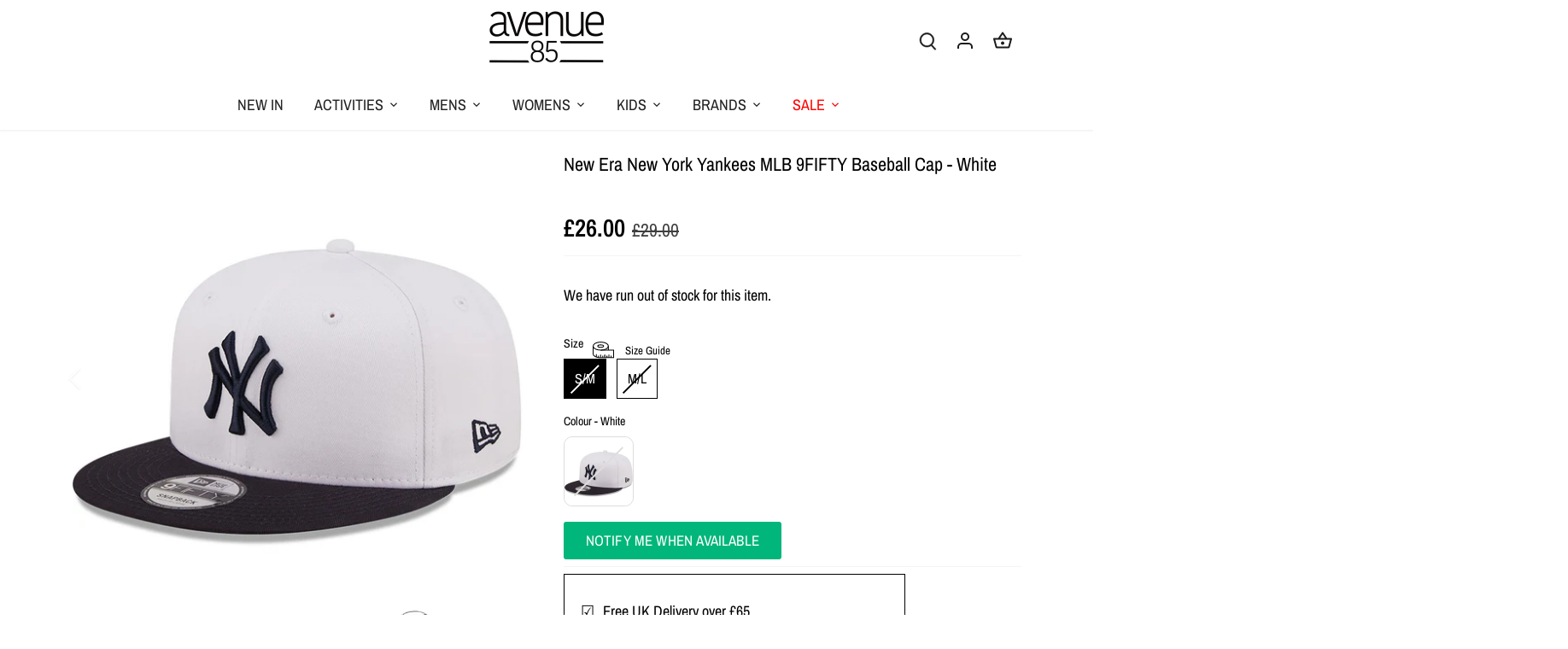

--- FILE ---
content_type: text/html; charset=utf-8
request_url: https://avenue85.co.uk/products/new-era-new-york-yankees-mlb-9fifty-baseball-cap-white
body_size: 94679
content:
<!doctype html>
<html class="no-js" lang="en">
<head>
	<script src="//avenue85.co.uk/cdn/shop/files/pandectes-rules.js?v=11499993438344841519"></script>
	
	
<link rel='preconnect dns-prefetch' href='https://api.config-security.com/' crossorigin />
<link rel='preconnect dns-prefetch' href='https://conf.config-security.com/' crossorigin />
<link rel='preconnect dns-prefetch' href='https://whale.camera/' crossorigin />
<script>
/* >> TriplePixel :: start*/
window.TriplePixelData={TripleName:"lesports.myshopify.com",ver:"2.11",plat:"SHOPIFY",isHeadless:false},function(W,H,A,L,E,_,B,N){function O(U,T,P,H,R){void 0===R&&(R=!1),H=new XMLHttpRequest,P?(H.open("POST",U,!0),H.setRequestHeader("Content-Type","application/json")):H.open("GET",U,!0),H.send(JSON.stringify(P||{})),H.onreadystatechange=function(){4===H.readyState&&200===H.status?(R=H.responseText,U.includes(".txt")?eval(R):P||(N[B]=R)):(299<H.status||H.status<200)&&T&&!R&&(R=!0,O(U,T-1,P))}}if(N=window,!N[H+"sn"]){N[H+"sn"]=1,L=function(){return Date.now().toString(36)+"_"+Math.random().toString(36)};try{A.setItem(H,1+(0|A.getItem(H)||0)),(E=JSON.parse(A.getItem(H+"U")||"[]")).push({u:location.href,r:document.referrer,t:Date.now(),id:L()}),A.setItem(H+"U",JSON.stringify(E))}catch(e){}var i,m,p;A.getItem('"!nC`')||(_=A,A=N,A[H]||(E=A[H]=function(t,e,a){return void 0===a&&(a=[]),"State"==t?E.s:(W=L(),(E._q=E._q||[]).push([W,t,e].concat(a)),W)},E.s="Installed",E._q=[],E.ch=W,B="configSecurityConfModel",N[B]=1,O("https://conf.config-security.com/model",5),i=L(),m=A[atob("c2NyZWVu")],_.setItem("di_pmt_wt",i),p={id:i,action:"profile",avatar:_.getItem("auth-security_rand_salt_"),time:m[atob("d2lkdGg=")]+":"+m[atob("aGVpZ2h0")],host:A.TriplePixelData.TripleName,plat:A.TriplePixelData.plat,url:window.location.href,ref:document.referrer,ver:A.TriplePixelData.ver},O("https://api.config-security.com/event",5,p),O("https://whale.camera/live/dot.txt",5)))}}("","TriplePixel",localStorage);
/* << TriplePixel :: end*/
</script>
<!-- starapps_core_start -->
<!-- This code is automatically managed by StarApps Studio -->
<!-- Please contact support@starapps.studio for any help -->
<!-- File location: snippets/starapps-core.liquid -->



<!-- starapps_core_end -->

  <!-- TriplePixel -->

  <!-- End TriplePixel -->

  <meta name="google-site-verification" content="Kb5ECBuC-i7tnccNaizA-Mq_dgiYaseOW75F422irw0" />

  <!-- Canopy 5.0.0 -->

  <meta charset="utf-8" />
<meta name="viewport" content="width=device-width,initial-scale=1.0" />
<meta http-equiv="X-UA-Compatible" content="IE=edge">

<link rel="preconnect" href="https://cdn.shopify.com" crossorigin>
<link rel="preconnect" href="https://fonts.shopify.com" crossorigin>
<link rel="preconnect" href="https://monorail-edge.shopifysvc.com"><link rel="preload" as="font" href="//avenue85.co.uk/cdn/fonts/archivo_narrow/archivonarrow_n4.5c3bab850a22055c235cf940f895d873a8689d70.woff2" type="font/woff2" crossorigin><link rel="preload" as="font" href="//avenue85.co.uk/cdn/fonts/archivo_narrow/archivonarrow_n4.5c3bab850a22055c235cf940f895d873a8689d70.woff2" type="font/woff2" crossorigin><link rel="preload" as="font" href="//avenue85.co.uk/cdn/fonts/archivo_narrow/archivonarrow_n6.39db873f9e4e9c8ab7083354b267ce7500b7ee9e.woff2" type="font/woff2" crossorigin><link rel="preload" as="font" href="//avenue85.co.uk/cdn/fonts/domine/domine_n4.db7650f19fc5819add9c727a32f1ba7f15f89a56.woff2" type="font/woff2" crossorigin><link rel="preload" href="//avenue85.co.uk/cdn/shop/t/41/assets/vendor.min.js?v=137803223016851922661698665084" as="script">
<link rel="preload" href="//avenue85.co.uk/cdn/shop/t/41/assets/theme.js?v=139457274399539595311700838970" as="script">


<link rel="canonical" href="https://avenue85.co.uk/products/new-era-new-york-yankees-mlb-9fifty-baseball-cap-white" /><link rel="icon" href="//avenue85.co.uk/cdn/shop/files/avenue85_logo_32x32_379c03ca-87ab-4ca2-a884-5a568365e83b.png?crop=center&height=48&v=1649255642&width=48" type="image/png"><meta name="description" content="Team wordmark on front Team logo on right Full, structured crown Embroidered New Era flag to the left 100% Cotton Product Code: 60285103">

  <meta name="theme-color" content="#1b1b1b">

  <title>
    New Era New York Yankees MLB 9FIFTY Baseball Cap - White &ndash; Avenue 85
  </title>

  <meta property="og:site_name" content="Avenue 85">
<meta property="og:url" content="https://avenue85.co.uk/products/new-era-new-york-yankees-mlb-9fifty-baseball-cap-white">
<meta property="og:title" content="New Era New York Yankees MLB 9FIFTY Baseball Cap - White">
<meta property="og:type" content="product">
<meta property="og:description" content="Team wordmark on front Team logo on right Full, structured crown Embroidered New Era flag to the left 100% Cotton Product Code: 60285103"><meta property="og:image" content="http://avenue85.co.uk/cdn/shop/files/60285103-a_1200x1200.jpg?v=1749853730">
  <meta property="og:image:secure_url" content="https://avenue85.co.uk/cdn/shop/files/60285103-a_1200x1200.jpg?v=1749853730">
  <meta property="og:image:width" content="1600">
  <meta property="og:image:height" content="1600"><meta property="og:price:amount" content="26.00">
  <meta property="og:price:currency" content="GBP"><meta name="twitter:card" content="summary_large_image">
<meta name="twitter:title" content="New Era New York Yankees MLB 9FIFTY Baseball Cap - White">
<meta name="twitter:description" content="Team wordmark on front Team logo on right Full, structured crown Embroidered New Era flag to the left 100% Cotton Product Code: 60285103">

<style>
    @font-face {
  font-family: "Archivo Narrow";
  font-weight: 400;
  font-style: normal;
  font-display: fallback;
  src: url("//avenue85.co.uk/cdn/fonts/archivo_narrow/archivonarrow_n4.5c3bab850a22055c235cf940f895d873a8689d70.woff2") format("woff2"),
       url("//avenue85.co.uk/cdn/fonts/archivo_narrow/archivonarrow_n4.ea12dd22d3319d164475c1d047ae8f973041a9ff.woff") format("woff");
}

    @font-face {
  font-family: "Archivo Narrow";
  font-weight: 700;
  font-style: normal;
  font-display: fallback;
  src: url("//avenue85.co.uk/cdn/fonts/archivo_narrow/archivonarrow_n7.c049bee49aa92b4cfee86dd4e79c9194b8519e2b.woff2") format("woff2"),
       url("//avenue85.co.uk/cdn/fonts/archivo_narrow/archivonarrow_n7.89eabe3e1f3044c02b965aa5ad3e57c9e898709d.woff") format("woff");
}

    @font-face {
  font-family: "Archivo Narrow";
  font-weight: 500;
  font-style: normal;
  font-display: fallback;
  src: url("//avenue85.co.uk/cdn/fonts/archivo_narrow/archivonarrow_n5.d7d2ed7fbf03e65de95fbf4dd65b8f16594058a7.woff2") format("woff2"),
       url("//avenue85.co.uk/cdn/fonts/archivo_narrow/archivonarrow_n5.1b34a2bfca6fa7ceb43f421bf0098175c735e91b.woff") format("woff");
}

    @font-face {
  font-family: "Archivo Narrow";
  font-weight: 400;
  font-style: italic;
  font-display: fallback;
  src: url("//avenue85.co.uk/cdn/fonts/archivo_narrow/archivonarrow_i4.59445c13f0e607542640c8a56f31dcd8ed680cfa.woff2") format("woff2"),
       url("//avenue85.co.uk/cdn/fonts/archivo_narrow/archivonarrow_i4.bbf26c99347034f8df1f87b08c4a929cfc5255c8.woff") format("woff");
}

    @font-face {
  font-family: "Archivo Narrow";
  font-weight: 700;
  font-style: italic;
  font-display: fallback;
  src: url("//avenue85.co.uk/cdn/fonts/archivo_narrow/archivonarrow_i7.394cd4c9437ad9084e13f72957e92bfbe366a689.woff2") format("woff2"),
       url("//avenue85.co.uk/cdn/fonts/archivo_narrow/archivonarrow_i7.f7e98758eef2e613f5c757b5780e7f43b6bcf700.woff") format("woff");
}

    @font-face {
  font-family: "Archivo Narrow";
  font-weight: 600;
  font-style: normal;
  font-display: fallback;
  src: url("//avenue85.co.uk/cdn/fonts/archivo_narrow/archivonarrow_n6.39db873f9e4e9c8ab7083354b267ce7500b7ee9e.woff2") format("woff2"),
       url("//avenue85.co.uk/cdn/fonts/archivo_narrow/archivonarrow_n6.997d285d710a777a602467368cc2fbd11a20033e.woff") format("woff");
}

    @font-face {
  font-family: Domine;
  font-weight: 400;
  font-style: normal;
  font-display: fallback;
  src: url("//avenue85.co.uk/cdn/fonts/domine/domine_n4.db7650f19fc5819add9c727a32f1ba7f15f89a56.woff2") format("woff2"),
       url("//avenue85.co.uk/cdn/fonts/domine/domine_n4.83c0c395d9dcec3568e66c3b52408e6068a5dba8.woff") format("woff");
}

    @font-face {
  font-family: "Archivo Narrow";
  font-weight: 400;
  font-style: normal;
  font-display: fallback;
  src: url("//avenue85.co.uk/cdn/fonts/archivo_narrow/archivonarrow_n4.5c3bab850a22055c235cf940f895d873a8689d70.woff2") format("woff2"),
       url("//avenue85.co.uk/cdn/fonts/archivo_narrow/archivonarrow_n4.ea12dd22d3319d164475c1d047ae8f973041a9ff.woff") format("woff");
}

    @font-face {
  font-family: "Archivo Narrow";
  font-weight: 600;
  font-style: normal;
  font-display: fallback;
  src: url("//avenue85.co.uk/cdn/fonts/archivo_narrow/archivonarrow_n6.39db873f9e4e9c8ab7083354b267ce7500b7ee9e.woff2") format("woff2"),
       url("//avenue85.co.uk/cdn/fonts/archivo_narrow/archivonarrow_n6.997d285d710a777a602467368cc2fbd11a20033e.woff") format("woff");
}

  </style>

  <link href="//avenue85.co.uk/cdn/shop/t/41/assets/styles.css?v=149446986964372431521742555551" rel="stylesheet" type="text/css" media="all" />
  <link href="//avenue85.co.uk/cdn/shop/t/41/assets/magecloud.css?v=25287593808443243461737400809" rel="stylesheet" type="text/css" media="all" />

  <script>
    document.documentElement.className = document.documentElement.className.replace('no-js', 'js');
    window.theme = window.theme || {};
    
    theme.money_format_with_code_preference = "\u003cspan class=money\u003e\u0026pound;{{amount}}\u003c\/span\u003e";
    
    theme.money_format = "\u003cspan class=money\u003e\u0026pound;{{amount}}\u003c\/span\u003e";
    theme.customerIsLoggedIn = false;

    
      theme.shippingCalcMoneyFormat = "\u003cspan class=money\u003e\u0026pound;{{amount}}\u003c\/span\u003e";
    

    theme.strings = {
      previous: "Previous",
      next: "Next",
      close: "Close",
      addressError: "Error looking up that address",
      addressNoResults: "No results for that address",
      addressQueryLimit: "You have exceeded the Google API usage limit. Consider upgrading to a \u003ca href=\"https:\/\/developers.google.com\/maps\/premium\/usage-limits\"\u003ePremium Plan\u003c\/a\u003e.",
      authError: "There was a problem authenticating your Google Maps API Key.",
      shippingCalcSubmitButton: "Calculate shipping",
      shippingCalcSubmitButtonDisabled: "Calculating...",
      infiniteScrollCollectionLoading: "Loading more items...",
      infiniteScrollCollectionFinishedMsg : "No more items",
      infiniteScrollBlogLoading: "Loading more articles...",
      infiniteScrollBlogFinishedMsg : "No more articles",
      blogsShowTags: "Show tags",
      priceNonExistent: "Unavailable",
      buttonDefault: "Add to bag",
      buttonNoStock: "Out of stock",
      buttonNoVariant: "Unavailable",
      unitPriceSeparator: " \/ ",
      onlyXLeft: "[[ quantity ]] in stock",
      productAddingToCart: "Adding",
      productAddedToCart: "Added",
      quickbuyAdded: "Added to bag",
      cartSummary: "View bag",
      cartContinue: "Continue shopping",
      colorBoxPrevious: "Previous",
      colorBoxNext: "Next",
      colorBoxClose: "Close",
      imageSlider: "Image slider",
      confirmEmptyCart: "Are you sure you want to empty your bag?",
      inYourCart: "In your bag",
      removeFromCart: "Remove from bag",
      clearAll: "Clear all",
      layout_live_search_see_all: "See all results",
      general_quick_search_pages: "Pages",
      general_quick_search_no_results: "Sorry, we couldn\u0026#39;t find any results",
      products_labels_sold_out: "Sold Out",
      products_labels_sale: "Sale",
      maximumQuantity: "You can only have [quantity] in your bag",
      fullDetails: "Full details",
      cartConfirmRemove: "Are you sure you want to remove this item?"
    };

    theme.routes = {
      root_url: '/',
      account_url: '/account',
      account_login_url: '/account/login',
      account_logout_url: '/account/logout',
      account_recover_url: '/account/recover',
      account_register_url: '/account/register',
      account_addresses_url: '/account/addresses',
      collections_url: '/collections',
      all_products_collection_url: '/collections/all',
      search_url: '/search',
      cart_url: '/cart',
      cart_add_url: '/cart/add',
      cart_change_url: '/cart/change',
      cart_clear_url: '/cart/clear'
    };

    theme.scripts = {
      masonry: "\/\/avenue85.co.uk\/cdn\/shop\/t\/41\/assets\/masonry.v3.2.2.min.js?v=105873857886133394601698665084",
      jqueryInfiniteScroll: "\/\/avenue85.co.uk\/cdn\/shop\/t\/41\/assets\/jquery.infinitescroll.2.1.0.min.js?v=162864979201917639991698665084",
      underscore: "\/\/cdnjs.cloudflare.com\/ajax\/libs\/underscore.js\/1.6.0\/underscore-min.js",
      shopifyCommon: "\/\/avenue85.co.uk\/cdn\/shopifycloud\/storefront\/assets\/themes_support\/shopify_common-5f594365.js",
      jqueryCart: "\/\/avenue85.co.uk\/cdn\/shop\/t\/41\/assets\/shipping-calculator.v1.0.min.js?v=28654087271810100421698665084"
    };

    theme.settings = {
      cartType: "drawer-dynamic",
      openCartDrawerOnMob: true,
      quickBuyType: "hover",
      superscriptDecimals: false,
      currencyCodeEnabled: false
    }
  </script><script>
  const boostSDAssetFileURL = "\/\/avenue85.co.uk\/cdn\/shop\/t\/41\/assets\/boost_sd_assets_file_url.gif?v=17085";
  window.boostSDAssetFileURL = boostSDAssetFileURL;

  if (window.boostSDAppConfig) {
    window.boostSDAppConfig.generalSettings.custom_js_asset_url = "//avenue85.co.uk/cdn/shop/t/41/assets/boost-sd-custom.js?v=139498817623276151311719391190";
    window.boostSDAppConfig.generalSettings.custom_css_asset_url = "//avenue85.co.uk/cdn/shop/t/41/assets/boost-sd-custom.css?v=147087148070132470071708623142";
  }

  
</script>

    <script>window.performance && window.performance.mark && window.performance.mark('shopify.content_for_header.start');</script><meta name="facebook-domain-verification" content="ouu8b9flvrc159lxnhrr58kewvfmuf">
<meta id="shopify-digital-wallet" name="shopify-digital-wallet" content="/9255422/digital_wallets/dialog">
<meta name="shopify-checkout-api-token" content="b937f7ad0aacc71d9cedaca499e9b604">
<meta id="in-context-paypal-metadata" data-shop-id="9255422" data-venmo-supported="false" data-environment="production" data-locale="en_US" data-paypal-v4="true" data-currency="GBP">
<link rel="alternate" type="application/json+oembed" href="https://avenue85.co.uk/products/new-era-new-york-yankees-mlb-9fifty-baseball-cap-white.oembed">
<script async="async" src="/checkouts/internal/preloads.js?locale=en-GB"></script>
<link rel="preconnect" href="https://shop.app" crossorigin="anonymous">
<script async="async" src="https://shop.app/checkouts/internal/preloads.js?locale=en-GB&shop_id=9255422" crossorigin="anonymous"></script>
<script id="apple-pay-shop-capabilities" type="application/json">{"shopId":9255422,"countryCode":"GB","currencyCode":"GBP","merchantCapabilities":["supports3DS"],"merchantId":"gid:\/\/shopify\/Shop\/9255422","merchantName":"Avenue 85","requiredBillingContactFields":["postalAddress","email","phone"],"requiredShippingContactFields":["postalAddress","email","phone"],"shippingType":"shipping","supportedNetworks":["visa","maestro","masterCard","amex","discover","elo"],"total":{"type":"pending","label":"Avenue 85","amount":"1.00"},"shopifyPaymentsEnabled":true,"supportsSubscriptions":true}</script>
<script id="shopify-features" type="application/json">{"accessToken":"b937f7ad0aacc71d9cedaca499e9b604","betas":["rich-media-storefront-analytics"],"domain":"avenue85.co.uk","predictiveSearch":true,"shopId":9255422,"locale":"en"}</script>
<script>var Shopify = Shopify || {};
Shopify.shop = "lesports.myshopify.com";
Shopify.locale = "en";
Shopify.currency = {"active":"GBP","rate":"1.0"};
Shopify.country = "GB";
Shopify.theme = {"name":"avenue85\/main","id":161755824321,"schema_name":"Canopy","schema_version":"5.0.0","theme_store_id":null,"role":"main"};
Shopify.theme.handle = "null";
Shopify.theme.style = {"id":null,"handle":null};
Shopify.cdnHost = "avenue85.co.uk/cdn";
Shopify.routes = Shopify.routes || {};
Shopify.routes.root = "/";</script>
<script type="module">!function(o){(o.Shopify=o.Shopify||{}).modules=!0}(window);</script>
<script>!function(o){function n(){var o=[];function n(){o.push(Array.prototype.slice.apply(arguments))}return n.q=o,n}var t=o.Shopify=o.Shopify||{};t.loadFeatures=n(),t.autoloadFeatures=n()}(window);</script>
<script>
  window.ShopifyPay = window.ShopifyPay || {};
  window.ShopifyPay.apiHost = "shop.app\/pay";
  window.ShopifyPay.redirectState = null;
</script>
<script id="shop-js-analytics" type="application/json">{"pageType":"product"}</script>
<script defer="defer" async type="module" src="//avenue85.co.uk/cdn/shopifycloud/shop-js/modules/v2/client.init-shop-cart-sync_BApSsMSl.en.esm.js"></script>
<script defer="defer" async type="module" src="//avenue85.co.uk/cdn/shopifycloud/shop-js/modules/v2/chunk.common_CBoos6YZ.esm.js"></script>
<script type="module">
  await import("//avenue85.co.uk/cdn/shopifycloud/shop-js/modules/v2/client.init-shop-cart-sync_BApSsMSl.en.esm.js");
await import("//avenue85.co.uk/cdn/shopifycloud/shop-js/modules/v2/chunk.common_CBoos6YZ.esm.js");

  window.Shopify.SignInWithShop?.initShopCartSync?.({"fedCMEnabled":true,"windoidEnabled":true});

</script>
<script>
  window.Shopify = window.Shopify || {};
  if (!window.Shopify.featureAssets) window.Shopify.featureAssets = {};
  window.Shopify.featureAssets['shop-js'] = {"shop-cart-sync":["modules/v2/client.shop-cart-sync_DJczDl9f.en.esm.js","modules/v2/chunk.common_CBoos6YZ.esm.js"],"init-fed-cm":["modules/v2/client.init-fed-cm_BzwGC0Wi.en.esm.js","modules/v2/chunk.common_CBoos6YZ.esm.js"],"init-windoid":["modules/v2/client.init-windoid_BS26ThXS.en.esm.js","modules/v2/chunk.common_CBoos6YZ.esm.js"],"shop-cash-offers":["modules/v2/client.shop-cash-offers_DthCPNIO.en.esm.js","modules/v2/chunk.common_CBoos6YZ.esm.js","modules/v2/chunk.modal_Bu1hFZFC.esm.js"],"shop-button":["modules/v2/client.shop-button_D_JX508o.en.esm.js","modules/v2/chunk.common_CBoos6YZ.esm.js"],"init-shop-email-lookup-coordinator":["modules/v2/client.init-shop-email-lookup-coordinator_DFwWcvrS.en.esm.js","modules/v2/chunk.common_CBoos6YZ.esm.js"],"shop-toast-manager":["modules/v2/client.shop-toast-manager_tEhgP2F9.en.esm.js","modules/v2/chunk.common_CBoos6YZ.esm.js"],"shop-login-button":["modules/v2/client.shop-login-button_DwLgFT0K.en.esm.js","modules/v2/chunk.common_CBoos6YZ.esm.js","modules/v2/chunk.modal_Bu1hFZFC.esm.js"],"avatar":["modules/v2/client.avatar_BTnouDA3.en.esm.js"],"init-shop-cart-sync":["modules/v2/client.init-shop-cart-sync_BApSsMSl.en.esm.js","modules/v2/chunk.common_CBoos6YZ.esm.js"],"pay-button":["modules/v2/client.pay-button_BuNmcIr_.en.esm.js","modules/v2/chunk.common_CBoos6YZ.esm.js"],"init-shop-for-new-customer-accounts":["modules/v2/client.init-shop-for-new-customer-accounts_DrjXSI53.en.esm.js","modules/v2/client.shop-login-button_DwLgFT0K.en.esm.js","modules/v2/chunk.common_CBoos6YZ.esm.js","modules/v2/chunk.modal_Bu1hFZFC.esm.js"],"init-customer-accounts-sign-up":["modules/v2/client.init-customer-accounts-sign-up_TlVCiykN.en.esm.js","modules/v2/client.shop-login-button_DwLgFT0K.en.esm.js","modules/v2/chunk.common_CBoos6YZ.esm.js","modules/v2/chunk.modal_Bu1hFZFC.esm.js"],"shop-follow-button":["modules/v2/client.shop-follow-button_C5D3XtBb.en.esm.js","modules/v2/chunk.common_CBoos6YZ.esm.js","modules/v2/chunk.modal_Bu1hFZFC.esm.js"],"checkout-modal":["modules/v2/client.checkout-modal_8TC_1FUY.en.esm.js","modules/v2/chunk.common_CBoos6YZ.esm.js","modules/v2/chunk.modal_Bu1hFZFC.esm.js"],"init-customer-accounts":["modules/v2/client.init-customer-accounts_C0Oh2ljF.en.esm.js","modules/v2/client.shop-login-button_DwLgFT0K.en.esm.js","modules/v2/chunk.common_CBoos6YZ.esm.js","modules/v2/chunk.modal_Bu1hFZFC.esm.js"],"lead-capture":["modules/v2/client.lead-capture_Cq0gfm7I.en.esm.js","modules/v2/chunk.common_CBoos6YZ.esm.js","modules/v2/chunk.modal_Bu1hFZFC.esm.js"],"shop-login":["modules/v2/client.shop-login_BmtnoEUo.en.esm.js","modules/v2/chunk.common_CBoos6YZ.esm.js","modules/v2/chunk.modal_Bu1hFZFC.esm.js"],"payment-terms":["modules/v2/client.payment-terms_BHOWV7U_.en.esm.js","modules/v2/chunk.common_CBoos6YZ.esm.js","modules/v2/chunk.modal_Bu1hFZFC.esm.js"]};
</script>
<script>(function() {
  var isLoaded = false;
  function asyncLoad() {
    if (isLoaded) return;
    isLoaded = true;
    var urls = ["https:\/\/www.improvedcontactform.com\/icf.js?shop=lesports.myshopify.com","https:\/\/aglis-app.herokuapp.com\/get_script\/01c49ba8d33511ebbf54eeb2bd09c16a.js?v=636012\u0026shop=lesports.myshopify.com","https:\/\/rio.pwztag.com\/rio.js?shop=lesports.myshopify.com","https:\/\/cdn.hextom.com\/js\/eventpromotionbar.js?shop=lesports.myshopify.com","https:\/\/cdn.hextom.com\/js\/freeshippingbar.js?shop=lesports.myshopify.com"];
    for (var i = 0; i < urls.length; i++) {
      var s = document.createElement('script');
      s.type = 'text/javascript';
      s.async = true;
      s.src = urls[i];
      var x = document.getElementsByTagName('script')[0];
      x.parentNode.insertBefore(s, x);
    }
  };
  if(window.attachEvent) {
    window.attachEvent('onload', asyncLoad);
  } else {
    window.addEventListener('load', asyncLoad, false);
  }
})();</script>
<script id="__st">var __st={"a":9255422,"offset":0,"reqid":"76709810-0a65-470b-b3c3-d8cdcf7c7fef-1768912167","pageurl":"avenue85.co.uk\/products\/new-era-new-york-yankees-mlb-9fifty-baseball-cap-white","u":"cc169c9da70e","p":"product","rtyp":"product","rid":7377529143489};</script>
<script>window.ShopifyPaypalV4VisibilityTracking = true;</script>
<script id="captcha-bootstrap">!function(){'use strict';const t='contact',e='account',n='new_comment',o=[[t,t],['blogs',n],['comments',n],[t,'customer']],c=[[e,'customer_login'],[e,'guest_login'],[e,'recover_customer_password'],[e,'create_customer']],r=t=>t.map((([t,e])=>`form[action*='/${t}']:not([data-nocaptcha='true']) input[name='form_type'][value='${e}']`)).join(','),a=t=>()=>t?[...document.querySelectorAll(t)].map((t=>t.form)):[];function s(){const t=[...o],e=r(t);return a(e)}const i='password',u='form_key',d=['recaptcha-v3-token','g-recaptcha-response','h-captcha-response',i],f=()=>{try{return window.sessionStorage}catch{return}},m='__shopify_v',_=t=>t.elements[u];function p(t,e,n=!1){try{const o=window.sessionStorage,c=JSON.parse(o.getItem(e)),{data:r}=function(t){const{data:e,action:n}=t;return t[m]||n?{data:e,action:n}:{data:t,action:n}}(c);for(const[e,n]of Object.entries(r))t.elements[e]&&(t.elements[e].value=n);n&&o.removeItem(e)}catch(o){console.error('form repopulation failed',{error:o})}}const l='form_type',E='cptcha';function T(t){t.dataset[E]=!0}const w=window,h=w.document,L='Shopify',v='ce_forms',y='captcha';let A=!1;((t,e)=>{const n=(g='f06e6c50-85a8-45c8-87d0-21a2b65856fe',I='https://cdn.shopify.com/shopifycloud/storefront-forms-hcaptcha/ce_storefront_forms_captcha_hcaptcha.v1.5.2.iife.js',D={infoText:'Protected by hCaptcha',privacyText:'Privacy',termsText:'Terms'},(t,e,n)=>{const o=w[L][v],c=o.bindForm;if(c)return c(t,g,e,D).then(n);var r;o.q.push([[t,g,e,D],n]),r=I,A||(h.body.append(Object.assign(h.createElement('script'),{id:'captcha-provider',async:!0,src:r})),A=!0)});var g,I,D;w[L]=w[L]||{},w[L][v]=w[L][v]||{},w[L][v].q=[],w[L][y]=w[L][y]||{},w[L][y].protect=function(t,e){n(t,void 0,e),T(t)},Object.freeze(w[L][y]),function(t,e,n,w,h,L){const[v,y,A,g]=function(t,e,n){const i=e?o:[],u=t?c:[],d=[...i,...u],f=r(d),m=r(i),_=r(d.filter((([t,e])=>n.includes(e))));return[a(f),a(m),a(_),s()]}(w,h,L),I=t=>{const e=t.target;return e instanceof HTMLFormElement?e:e&&e.form},D=t=>v().includes(t);t.addEventListener('submit',(t=>{const e=I(t);if(!e)return;const n=D(e)&&!e.dataset.hcaptchaBound&&!e.dataset.recaptchaBound,o=_(e),c=g().includes(e)&&(!o||!o.value);(n||c)&&t.preventDefault(),c&&!n&&(function(t){try{if(!f())return;!function(t){const e=f();if(!e)return;const n=_(t);if(!n)return;const o=n.value;o&&e.removeItem(o)}(t);const e=Array.from(Array(32),(()=>Math.random().toString(36)[2])).join('');!function(t,e){_(t)||t.append(Object.assign(document.createElement('input'),{type:'hidden',name:u})),t.elements[u].value=e}(t,e),function(t,e){const n=f();if(!n)return;const o=[...t.querySelectorAll(`input[type='${i}']`)].map((({name:t})=>t)),c=[...d,...o],r={};for(const[a,s]of new FormData(t).entries())c.includes(a)||(r[a]=s);n.setItem(e,JSON.stringify({[m]:1,action:t.action,data:r}))}(t,e)}catch(e){console.error('failed to persist form',e)}}(e),e.submit())}));const S=(t,e)=>{t&&!t.dataset[E]&&(n(t,e.some((e=>e===t))),T(t))};for(const o of['focusin','change'])t.addEventListener(o,(t=>{const e=I(t);D(e)&&S(e,y())}));const B=e.get('form_key'),M=e.get(l),P=B&&M;t.addEventListener('DOMContentLoaded',(()=>{const t=y();if(P)for(const e of t)e.elements[l].value===M&&p(e,B);[...new Set([...A(),...v().filter((t=>'true'===t.dataset.shopifyCaptcha))])].forEach((e=>S(e,t)))}))}(h,new URLSearchParams(w.location.search),n,t,e,['guest_login'])})(!0,!0)}();</script>
<script integrity="sha256-4kQ18oKyAcykRKYeNunJcIwy7WH5gtpwJnB7kiuLZ1E=" data-source-attribution="shopify.loadfeatures" defer="defer" src="//avenue85.co.uk/cdn/shopifycloud/storefront/assets/storefront/load_feature-a0a9edcb.js" crossorigin="anonymous"></script>
<script crossorigin="anonymous" defer="defer" src="//avenue85.co.uk/cdn/shopifycloud/storefront/assets/shopify_pay/storefront-65b4c6d7.js?v=20250812"></script>
<script data-source-attribution="shopify.dynamic_checkout.dynamic.init">var Shopify=Shopify||{};Shopify.PaymentButton=Shopify.PaymentButton||{isStorefrontPortableWallets:!0,init:function(){window.Shopify.PaymentButton.init=function(){};var t=document.createElement("script");t.src="https://avenue85.co.uk/cdn/shopifycloud/portable-wallets/latest/portable-wallets.en.js",t.type="module",document.head.appendChild(t)}};
</script>
<script data-source-attribution="shopify.dynamic_checkout.buyer_consent">
  function portableWalletsHideBuyerConsent(e){var t=document.getElementById("shopify-buyer-consent"),n=document.getElementById("shopify-subscription-policy-button");t&&n&&(t.classList.add("hidden"),t.setAttribute("aria-hidden","true"),n.removeEventListener("click",e))}function portableWalletsShowBuyerConsent(e){var t=document.getElementById("shopify-buyer-consent"),n=document.getElementById("shopify-subscription-policy-button");t&&n&&(t.classList.remove("hidden"),t.removeAttribute("aria-hidden"),n.addEventListener("click",e))}window.Shopify?.PaymentButton&&(window.Shopify.PaymentButton.hideBuyerConsent=portableWalletsHideBuyerConsent,window.Shopify.PaymentButton.showBuyerConsent=portableWalletsShowBuyerConsent);
</script>
<script data-source-attribution="shopify.dynamic_checkout.cart.bootstrap">document.addEventListener("DOMContentLoaded",(function(){function t(){return document.querySelector("shopify-accelerated-checkout-cart, shopify-accelerated-checkout")}if(t())Shopify.PaymentButton.init();else{new MutationObserver((function(e,n){t()&&(Shopify.PaymentButton.init(),n.disconnect())})).observe(document.body,{childList:!0,subtree:!0})}}));
</script>
<link id="shopify-accelerated-checkout-styles" rel="stylesheet" media="screen" href="https://avenue85.co.uk/cdn/shopifycloud/portable-wallets/latest/accelerated-checkout-backwards-compat.css" crossorigin="anonymous">
<style id="shopify-accelerated-checkout-cart">
        #shopify-buyer-consent {
  margin-top: 1em;
  display: inline-block;
  width: 100%;
}

#shopify-buyer-consent.hidden {
  display: none;
}

#shopify-subscription-policy-button {
  background: none;
  border: none;
  padding: 0;
  text-decoration: underline;
  font-size: inherit;
  cursor: pointer;
}

#shopify-subscription-policy-button::before {
  box-shadow: none;
}

      </style>

<script>window.performance && window.performance.mark && window.performance.mark('shopify.content_for_header.end');</script>
  <script
          src="https://www.paypal.com/sdk/js?client-id=Ab9mvvmj_gFF7UYy6ud2hzwCusmRXTUPb0KY2EHBLPEl_cr9cte7zgtiby6py8hBOMjybg5JG3vOdtuW&currency=GBP&components=messages"
          data-namespace="PayPalSDK">
  </script>

  <script type="text/javascript">
    (function(c,l,a,r,i,t,y){
      c[a]=c[a]||function(){(c[a].q=c[a].q||[]).push(arguments)};
      t=l.createElement(r);t.async=1;t.src="https://www.clarity.ms/tag/"+i;
      y=l.getElementsByTagName(r)[0];y.parentNode.insertBefore(t,y);
    })(window, document, "clarity", "script", "n246eutll8");
  </script>

  <!-- TrustBox script -->
<script type="text/javascript" src="//widget.trustpilot.com/bootstrap/v5/tp.widget.bootstrap.min.js" async></script>
<!-- End TrustBox script -->
  
<!-- BEGIN app block: shopify://apps/pandectes-gdpr/blocks/banner/58c0baa2-6cc1-480c-9ea6-38d6d559556a -->
  
    
      <!-- TCF is active, scripts are loaded above -->
      
      <script>
        
          window.PandectesSettings = {"store":{"id":9255422,"plan":"plus","theme":"avenue85/main","primaryLocale":"en","adminMode":false,"headless":false,"storefrontRootDomain":"","checkoutRootDomain":"","storefrontAccessToken":""},"tsPublished":1743530007,"declaration":{"showPurpose":false,"showProvider":false,"declIntroText":"We use cookies to optimize website functionality, analyze the performance, and provide personalized experience to you. Some cookies are essential to make the website operate and function correctly. Those cookies cannot be disabled. In this window you can manage your preference of cookies.","showDateGenerated":true},"language":{"unpublished":[],"languageMode":"Single","fallbackLanguage":"en","languageDetection":"browser","languagesSupported":[]},"texts":{"managed":{"headerText":{"en":"We respect your privacy"},"consentText":{"en":"By clicking “Accept”, you agree to the storing of cookies on your device to enhance site navigation, analyse site usage and assist in our tailored marketing efforts"},"linkText":{"en":"Learn more"},"imprintText":{"en":"Imprint"},"allowButtonText":{"en":"Accept"},"denyButtonText":{"en":"Decline"},"dismissButtonText":{"en":"Ok"},"leaveSiteButtonText":{"en":"Leave this site"},"preferencesButtonText":{"en":"Preferences"},"cookiePolicyText":{"en":"Cookie policy"},"preferencesPopupTitleText":{"en":"Manage consent preferences"},"preferencesPopupIntroText":{"en":"We use cookies to optimize website functionality, analyze the performance, and provide personalized experience to you. Some cookies are essential to make the website operate and function correctly. Those cookies cannot be disabled. In this window you can manage your preference of cookies."},"preferencesPopupSaveButtonText":{"en":"Save preferences"},"preferencesPopupCloseButtonText":{"en":"Close"},"preferencesPopupAcceptAllButtonText":{"en":"Accept all"},"preferencesPopupRejectAllButtonText":{"en":"Reject all"},"cookiesDetailsText":{"en":"Cookies details"},"preferencesPopupAlwaysAllowedText":{"en":"Always allowed"},"accessSectionParagraphText":{"en":"You have the right to request access to your data at any time."},"accessSectionTitleText":{"en":"Data portability"},"accessSectionAccountInfoActionText":{"en":"Personal data"},"accessSectionDownloadReportActionText":{"en":"Request export"},"accessSectionGDPRRequestsActionText":{"en":"Data subject requests"},"accessSectionOrdersRecordsActionText":{"en":"Orders"},"rectificationSectionParagraphText":{"en":"You have the right to request your data to be updated whenever you think it is appropriate."},"rectificationSectionTitleText":{"en":"Data Rectification"},"rectificationCommentPlaceholder":{"en":"Describe what you want to be updated"},"rectificationCommentValidationError":{"en":"Comment is required"},"rectificationSectionEditAccountActionText":{"en":"Request an update"},"erasureSectionTitleText":{"en":"Right to be forgotten"},"erasureSectionParagraphText":{"en":"You have the right to ask all your data to be erased. After that, you will no longer be able to access your account."},"erasureSectionRequestDeletionActionText":{"en":"Request personal data deletion"},"consentDate":{"en":"Consent date"},"consentId":{"en":"Consent ID"},"consentSectionChangeConsentActionText":{"en":"Change consent preference"},"consentSectionConsentedText":{"en":"You consented to the cookies policy of this website on"},"consentSectionNoConsentText":{"en":"You have not consented to the cookies policy of this website."},"consentSectionTitleText":{"en":"Your cookie consent"},"consentStatus":{"en":"Consent preference"},"confirmationFailureMessage":{"en":"Your request was not verified. Please try again and if problem persists, contact store owner for assistance"},"confirmationFailureTitle":{"en":"A problem occurred"},"confirmationSuccessMessage":{"en":"We will soon get back to you as to your request."},"confirmationSuccessTitle":{"en":"Your request is verified"},"guestsSupportEmailFailureMessage":{"en":"Your request was not submitted. Please try again and if problem persists, contact store owner for assistance."},"guestsSupportEmailFailureTitle":{"en":"A problem occurred"},"guestsSupportEmailPlaceholder":{"en":"E-mail address"},"guestsSupportEmailSuccessMessage":{"en":"If you are registered as a customer of this store, you will soon receive an email with instructions on how to proceed."},"guestsSupportEmailSuccessTitle":{"en":"Thank you for your request"},"guestsSupportEmailValidationError":{"en":"Email is not valid"},"guestsSupportInfoText":{"en":"Please login with your customer account to further proceed."},"submitButton":{"en":"Submit"},"submittingButton":{"en":"Submitting..."},"cancelButton":{"en":"Cancel"},"declIntroText":{"en":"We use cookies to optimize website functionality, analyze the performance, and provide personalized experience to you. Some cookies are essential to make the website operate and function correctly. Those cookies cannot be disabled. In this window you can manage your preference of cookies."},"declName":{"en":"Name"},"declPurpose":{"en":"Purpose"},"declType":{"en":"Type"},"declRetention":{"en":"Retention"},"declProvider":{"en":"Provider"},"declFirstParty":{"en":"First-party"},"declThirdParty":{"en":"Third-party"},"declSeconds":{"en":"seconds"},"declMinutes":{"en":"minutes"},"declHours":{"en":"hours"},"declDays":{"en":"days"},"declMonths":{"en":"months"},"declYears":{"en":"years"},"declSession":{"en":"Session"},"declDomain":{"en":"Domain"},"declPath":{"en":"Path"}},"categories":{"strictlyNecessaryCookiesTitleText":{"en":"Strictly necessary cookies"},"strictlyNecessaryCookiesDescriptionText":{"en":"These cookies are essential in order to enable you to move around the website and use its features, such as accessing secure areas of the website. The website cannot function properly without these cookies."},"functionalityCookiesTitleText":{"en":"Functional cookies"},"functionalityCookiesDescriptionText":{"en":"These cookies enable the site to provide enhanced functionality and personalisation. They may be set by us or by third party providers whose services we have added to our pages. If you do not allow these cookies then some or all of these services may not function properly."},"performanceCookiesTitleText":{"en":"Performance cookies"},"performanceCookiesDescriptionText":{"en":"These cookies enable us to monitor and improve the performance of our website. For example, they allow us to count visits, identify traffic sources and see which parts of the site are most popular."},"targetingCookiesTitleText":{"en":"Targeting cookies"},"targetingCookiesDescriptionText":{"en":"These cookies may be set through our site by our advertising partners. They may be used by those companies to build a profile of your interests and show you relevant adverts on other sites.    They do not store directly personal information, but are based on uniquely identifying your browser and internet device. If you do not allow these cookies, you will experience less targeted advertising."},"unclassifiedCookiesTitleText":{"en":"Unclassified cookies"},"unclassifiedCookiesDescriptionText":{"en":"Unclassified cookies are cookies that we are in the process of classifying, together with the providers of individual cookies."}},"auto":{}},"library":{"previewMode":false,"fadeInTimeout":0,"defaultBlocked":0,"showLink":true,"showImprintLink":false,"showGoogleLink":false,"enabled":true,"cookie":{"expiryDays":365,"secure":true,"domain":""},"dismissOnScroll":false,"dismissOnWindowClick":false,"dismissOnTimeout":false,"palette":{"popup":{"background":"#FFFFFF","backgroundForCalculations":{"a":1,"b":255,"g":255,"r":255},"text":"#000000"},"button":{"background":"#000000","backgroundForCalculations":{"a":1,"b":0,"g":0,"r":0},"text":"#FFFFFF","textForCalculation":{"a":1,"b":255,"g":255,"r":255},"border":"transparent"}},"content":{"href":"https://lesports.myshopify.com/policies/privacy-policy","imprintHref":"/","close":"&#10005;","target":"","logo":""},"window":"<div role=\"dialog\" aria-live=\"polite\" aria-label=\"cookieconsent\" aria-describedby=\"cookieconsent:desc\" id=\"pandectes-banner\" class=\"cc-window-wrapper cc-overlay-wrapper\"><div class=\"pd-cookie-banner-window cc-window {{classes}}\"><!--googleoff: all-->{{children}}<!--googleon: all--></div></div>","compliance":{"custom":"<div class=\"cc-compliance cc-highlight\">{{preferences}}{{allow}}</div>"},"type":"custom","layouts":{"basic":"{{messagelink}}{{compliance}}{{close}}"},"position":"overlay","theme":"block","revokable":false,"animateRevokable":false,"revokableReset":false,"revokableLogoUrl":"https://lesports.myshopify.com/cdn/shop/files/pandectes-reopen-logo.png","revokablePlacement":"bottom-left","revokableMarginHorizontal":15,"revokableMarginVertical":15,"static":false,"autoAttach":true,"hasTransition":true,"blacklistPage":[""],"elements":{"close":"<button aria-label=\"dismiss cookie message\" type=\"button\" tabindex=\"0\" class=\"cc-close\">{{close}}</button>","dismiss":"<button aria-label=\"dismiss cookie message\" type=\"button\" tabindex=\"0\" class=\"cc-btn cc-btn-decision cc-dismiss\">{{dismiss}}</button>","allow":"<button aria-label=\"allow cookies\" type=\"button\" tabindex=\"0\" class=\"cc-btn cc-btn-decision cc-allow\">{{allow}}</button>","deny":"<button aria-label=\"deny cookies\" type=\"button\" tabindex=\"0\" class=\"cc-btn cc-btn-decision cc-deny\">{{deny}}</button>","preferences":"<button aria-label=\"settings cookies\" tabindex=\"0\" type=\"button\" class=\"cc-btn cc-settings\" onclick=\"Pandectes.fn.openPreferences()\">{{preferences}}</button>"}},"geolocation":{"brOnly":false,"caOnly":false,"chOnly":false,"euOnly":false,"jpOnly":false,"thOnly":false,"zaOnly":false,"canadaOnly":false,"globalVisibility":true},"dsr":{"guestsSupport":false,"accessSectionDownloadReportAuto":false},"banner":{"resetTs":1709558575,"extraCss":"        .cc-banner-logo {max-width: 24em!important;}    @media(min-width: 768px) {.cc-window.cc-floating{max-width: 24em!important;width: 24em!important;}}    .cc-message, .pd-cookie-banner-window .cc-header, .cc-logo {text-align: center}    .cc-window-wrapper{z-index: 2147483647;-webkit-transition: opacity 1s ease;  transition: opacity 1s ease;}    .cc-window{z-index: 2147483647;font-family: inherit;}    .pd-cookie-banner-window .cc-header{font-family: inherit;}    .pd-cp-ui{font-family: inherit; background-color: #FFFFFF;color:#000000;}    button.pd-cp-btn, a.pd-cp-btn{background-color:#000000;color:#FFFFFF!important;}    input + .pd-cp-preferences-slider{background-color: rgba(0, 0, 0, 0.3)}    .pd-cp-scrolling-section::-webkit-scrollbar{background-color: rgba(0, 0, 0, 0.3)}    input:checked + .pd-cp-preferences-slider{background-color: rgba(0, 0, 0, 1)}    .pd-cp-scrolling-section::-webkit-scrollbar-thumb {background-color: rgba(0, 0, 0, 1)}    .pd-cp-ui-close{color:#000000;}    .pd-cp-preferences-slider:before{background-color: #FFFFFF}    .pd-cp-title:before {border-color: #000000!important}    .pd-cp-preferences-slider{background-color:#000000}    .pd-cp-toggle{color:#000000!important}    @media(max-width:699px) {.pd-cp-ui-close-top svg {fill: #000000}}    .pd-cp-toggle:hover,.pd-cp-toggle:visited,.pd-cp-toggle:active{color:#000000!important}    .pd-cookie-banner-window {box-shadow: 0 0 18px rgb(0 0 0 / 20%);}  ","customJavascript":{},"showPoweredBy":false,"logoHeight":40,"revokableTrigger":false,"hybridStrict":false,"cookiesBlockedByDefault":"0","isActive":true,"implicitSavePreferences":false,"cookieIcon":false,"blockBots":false,"showCookiesDetails":true,"hasTransition":true,"blockingPage":false,"showOnlyLandingPage":false,"leaveSiteUrl":"https://www.google.com","linkRespectStoreLang":false},"cookies":{"0":[{"name":"secure_customer_sig","type":"http","domain":"avenue85.co.uk","path":"/","provider":"Shopify","firstParty":true,"retention":"1 year(s)","expires":1,"unit":"declYears","purpose":{"en":"Used in connection with customer login."}},{"name":"localization","type":"http","domain":"avenue85.co.uk","path":"/","provider":"Shopify","firstParty":true,"retention":"1 year(s)","expires":1,"unit":"declYears","purpose":{"en":"Shopify store localization"}},{"name":"cart_currency","type":"http","domain":"avenue85.co.uk","path":"/","provider":"Shopify","firstParty":true,"retention":"2 ","expires":2,"unit":"declSession","purpose":{"en":"The cookie is necessary for the secure checkout and payment function on the website. This function is provided by shopify.com."}},{"name":"_cmp_a","type":"http","domain":".avenue85.co.uk","path":"/","provider":"Shopify","firstParty":true,"retention":"1 day(s)","expires":1,"unit":"declDays","purpose":{"en":"Used for managing customer privacy settings."}},{"name":"shopify_pay_redirect","type":"http","domain":"avenue85.co.uk","path":"/","provider":"Shopify","firstParty":true,"retention":"1 hour(s)","expires":1,"unit":"declHours","purpose":{"en":"The cookie is necessary for the secure checkout and payment function on the website. This function is provided by shopify.com."}},{"name":"cart","type":"http","domain":"avenue85.co.uk","path":"/","provider":"Shopify","firstParty":true,"retention":"2 ","expires":2,"unit":"declSession","purpose":{"en":"Necessary for the shopping cart functionality on the website."}},{"name":"cart_ts","type":"http","domain":"avenue85.co.uk","path":"/","provider":"Shopify","firstParty":true,"retention":"2 ","expires":2,"unit":"declSession","purpose":{"en":"Used in connection with checkout."}},{"name":"cart_sig","type":"http","domain":"avenue85.co.uk","path":"/","provider":"Shopify","firstParty":true,"retention":"2 ","expires":2,"unit":"declSession","purpose":{"en":"Shopify analytics."}},{"name":"keep_alive","type":"http","domain":"avenue85.co.uk","path":"/","provider":"Shopify","firstParty":true,"retention":"30 minute(s)","expires":30,"unit":"declMinutes","purpose":{"en":"Used in connection with buyer localization."}},{"name":"_tracking_consent","type":"http","domain":".avenue85.co.uk","path":"/","provider":"Shopify","firstParty":true,"retention":"1 year(s)","expires":1,"unit":"declYears","purpose":{"en":"Tracking preferences."}},{"name":"_secure_session_id","type":"http","domain":"avenue85.co.uk","path":"/","provider":"Shopify","firstParty":true,"retention":"1 month(s)","expires":1,"unit":"declMonths","purpose":{"en":"Used in connection with navigation through a storefront."}}],"1":[{"name":"fsb_previous_pathname","type":"http","domain":"avenue85.co.uk","path":"/","provider":"Hextom","firstParty":true,"retention":"Session","expires":-54,"unit":"declYears","purpose":{"en":"Used by Hextom apps"}},{"name":"PHPSESSID","type":"http","domain":"www.improvedcontactform.com","path":"/","provider":"Unknown","firstParty":false,"retention":"Session","expires":-54,"unit":"declYears","purpose":{"en":"Cookie is placed by PHP with unknown functionality."}},{"name":"wpm-domain-test","type":"http","domain":"co.uk","path":"/","provider":"Shopify","firstParty":false,"retention":"Session","expires":1,"unit":"declSeconds","purpose":{"en":"Used to test the storage of parameters about products added to the cart or payment currency"}},{"name":"wpm-domain-test","type":"http","domain":"avenue85.co.uk","path":"/","provider":"Shopify","firstParty":true,"retention":"Session","expires":1,"unit":"declSeconds","purpose":{"en":"Used to test the storage of parameters about products added to the cart or payment currency"}},{"name":"wpm-domain-test","type":"http","domain":"uk","path":"/","provider":"Shopify","firstParty":false,"retention":"Session","expires":1,"unit":"declSeconds","purpose":{"en":"Used to test the storage of parameters about products added to the cart or payment currency"}}],"2":[{"name":"_shopify_y","type":"http","domain":".avenue85.co.uk","path":"/","provider":"Shopify","firstParty":true,"retention":"1 year(s)","expires":1,"unit":"declYears","purpose":{"en":"Shopify analytics."}},{"name":"_landing_page","type":"http","domain":".avenue85.co.uk","path":"/","provider":"Shopify","firstParty":true,"retention":"2 ","expires":2,"unit":"declSession","purpose":{"en":"Tracks landing pages."}},{"name":"_orig_referrer","type":"http","domain":".avenue85.co.uk","path":"/","provider":"Shopify","firstParty":true,"retention":"2 ","expires":2,"unit":"declSession","purpose":{"en":"Tracks landing pages."}},{"name":"_shopify_sa_t","type":"http","domain":".avenue85.co.uk","path":"/","provider":"Shopify","firstParty":true,"retention":"30 minute(s)","expires":30,"unit":"declMinutes","purpose":{"en":"Shopify analytics relating to marketing & referrals."}},{"name":"_shopify_sa_p","type":"http","domain":".avenue85.co.uk","path":"/","provider":"Shopify","firstParty":true,"retention":"30 minute(s)","expires":30,"unit":"declMinutes","purpose":{"en":"Shopify analytics relating to marketing & referrals."}},{"name":"_shopify_s","type":"http","domain":".avenue85.co.uk","path":"/","provider":"Shopify","firstParty":true,"retention":"30 minute(s)","expires":30,"unit":"declMinutes","purpose":{"en":"Shopify analytics."}},{"name":"epb_previous_pathname","type":"http","domain":"avenue85.co.uk","path":"/","provider":"Hextom","firstParty":true,"retention":"Session","expires":-54,"unit":"declYears","purpose":{"en":"Used by Hextom promotion bar."}},{"name":"_gid","type":"http","domain":".avenue85.co.uk","path":"/","provider":"Google","firstParty":true,"retention":"1 day(s)","expires":1,"unit":"declDays","purpose":{"en":"Cookie is placed by Google Analytics to count and track pageviews."}},{"name":"_gat","type":"http","domain":".avenue85.co.uk","path":"/","provider":"Google","firstParty":true,"retention":"1 minute(s)","expires":1,"unit":"declMinutes","purpose":{"en":"Cookie is placed by Google Analytics to filter requests from bots."}},{"name":"_ga","type":"http","domain":".avenue85.co.uk","path":"/","provider":"Google","firstParty":true,"retention":"1 year(s)","expires":1,"unit":"declYears","purpose":{"en":"Cookie is set by Google Analytics with unknown functionality"}},{"name":"_shopify_s","type":"http","domain":"uk","path":"/","provider":"Shopify","firstParty":false,"retention":"Session","expires":1,"unit":"declSeconds","purpose":{"en":"Shopify analytics."}},{"name":"_shopify_s","type":"http","domain":"co.uk","path":"/","provider":"Shopify","firstParty":false,"retention":"Session","expires":1,"unit":"declSeconds","purpose":{"en":"Shopify analytics."}},{"name":"_ga_8KM2WBQXS0","type":"http","domain":".avenue85.co.uk","path":"/","provider":"Google","firstParty":true,"retention":"1 year(s)","expires":1,"unit":"declYears","purpose":{"en":""}},{"name":"_ga_EFQGZ514Y0","type":"http","domain":".avenue85.co.uk","path":"/","provider":"Google","firstParty":true,"retention":"1 year(s)","expires":1,"unit":"declYears","purpose":{"en":""}},{"name":"_ga_FQM1WP05XW","type":"http","domain":".avenue85.co.uk","path":"/","provider":"Google","firstParty":true,"retention":"1 year(s)","expires":1,"unit":"declYears","purpose":{"en":""}}],"4":[{"name":"_gcl_au","type":"http","domain":".avenue85.co.uk","path":"/","provider":"Google","firstParty":true,"retention":"3 month(s)","expires":3,"unit":"declMonths","purpose":{"en":"Cookie is placed by Google Tag Manager to track conversions."}},{"name":"IDE","type":"http","domain":".doubleclick.net","path":"/","provider":"Google","firstParty":false,"retention":"1 year(s)","expires":1,"unit":"declYears","purpose":{"en":"To measure the visitors’ actions after they click through from an advert. Expires after 1 year."}},{"name":"_fbp","type":"http","domain":".avenue85.co.uk","path":"/","provider":"Facebook","firstParty":true,"retention":"3 month(s)","expires":3,"unit":"declMonths","purpose":{"en":"Cookie is placed by Facebook to track visits across websites."}},{"name":"__kla_id","type":"http","domain":"avenue85.co.uk","path":"/","provider":"Klaviyo","firstParty":true,"retention":"1 year(s)","expires":1,"unit":"declYears","purpose":{"en":"Tracks when someone clicks through a Klaviyo email to your website."}}],"8":[{"name":"wsg_referrer","type":"http","domain":"avenue85.co.uk","path":"/","provider":"Unknown","firstParty":true,"retention":"Session","expires":-54,"unit":"declYears","purpose":{"en":""}},{"name":"wsg_pages","type":"http","domain":"avenue85.co.uk","path":"/","provider":"Unknown","firstParty":true,"retention":"Session","expires":-54,"unit":"declYears","purpose":{"en":""}}]},"blocker":{"isActive":false,"googleConsentMode":{"id":"GTM-MN32QRP","analyticsId":"","adwordsId":"AW-1025723859","isActive":true,"adStorageCategory":4,"analyticsStorageCategory":2,"personalizationStorageCategory":1,"functionalityStorageCategory":1,"customEvent":false,"securityStorageCategory":0,"redactData":true,"urlPassthrough":true,"dataLayerProperty":"dataLayer","waitForUpdate":2000,"useNativeChannel":true,"debugMode":false},"facebookPixel":{"id":"","isActive":false,"ldu":false},"microsoft":{"isActive":true,"uetTags":"134594882"},"rakuten":{"isActive":false,"cmp":false,"ccpa":false},"klaviyoIsActive":false,"gpcIsActive":true,"defaultBlocked":0,"patterns":{"whiteList":[],"blackList":{"1":[],"2":[],"4":[],"8":[]},"iframesWhiteList":[],"iframesBlackList":{"1":[],"2":[],"4":[],"8":[]},"beaconsWhiteList":[],"beaconsBlackList":{"1":[],"2":[],"4":[],"8":[]}}}};
        
        window.addEventListener('DOMContentLoaded', function(){
          const script = document.createElement('script');
          
            script.src = "https://cdn.shopify.com/extensions/019bdb5f-7c68-70a0-b6ce-aa9c64e7dc72/gdpr-232/assets/pandectes-core.js";
          
          script.defer = true;
          document.body.appendChild(script);
        })
      </script>
    
  


<!-- END app block --><!-- BEGIN app block: shopify://apps/flair/blocks/init/51d5ae10-f90f-4540-9ec6-f09f14107bf4 --><!-- BEGIN app snippet: init --><script>  (function() {    function l(url, onload) {      var script = document.createElement("script");      script.src = url;      script.async = true;      script.onload = onload;      document.head.appendChild(script);    }function r() {        return new Promise((resolve) => {          if (document.readyState == "loading") {            document.addEventListener("DOMContentLoaded", () => resolve());          } else {            resolve();          }        });      }      function isg3() {        let k = "_flair_pv";        let v = new URLSearchParams(window.location.search).get(k);        if (v == "") {          localStorage.removeItem(k);          return false;        }        else if (v != null) {          let x = new Date().getTime() + 24 * 60 * 60 * 1000;          localStorage.setItem(k,`${v}:${x}`);          return true;        } else {          let sv = localStorage.getItem(k);          if (sv && Number(sv.split(":")[1]) > new Date().getTime()) {            return true;          }        }        localStorage.removeItem(k);        return false;      }function g2() {        l("https://cdn.shopify.com/extensions/019a7387-b640-7f63-aab2-9805ebe6be4c/flair-theme-app-38/assets/flair_gen2.js", () => {          r().then(() => {            let d ={"shop":{  "collection_handle":null,  "page_type":"product",  "product_id":"7377529143489",  "search_url":"\/search",  "_":1},"app":{  "refresh_on_init":true,"badge_variant_refresh":{"enabled":false,"type":"change","parent_selector":"","selector":"","delay":0},"banner_countdown_enabled":false,  "_":1}};            let c = "";            FlairApp.init(d);            if (c != "") {              let style = document.createElement("style");              style.textContent = c;              document.head.appendChild(style);            }          })        })      }function g3() {      let d ={"config":{  "storefront_token":null,  "_":1},"current":{"collection_id":"",  "country":"GB",  "currency":"GBP","money_format":"\u003cspan class=money\u003e\u0026pound;{{amount}}\u003c\/span\u003e",  "page_type":"product",  "product_id":"7377529143489",  "shopify_domain":"lesports.myshopify.com",  "_":1}};      l("https://cdn.shopify.com/extensions/019a7387-b640-7f63-aab2-9805ebe6be4c/flair-theme-app-38/assets/flair_gen3.js", () => {        FlairApp.init(d);      });    }if (isg3()) {        g3();        console.info(`Flair generation 3 preview is enabled. Click here to cancel: https://${window.location.host}/?_flair_pv=`)      } else {        g2();      }})()</script><!-- END app snippet --><!-- generated: 2026-01-20 12:29:28 +0000 -->

<!-- END app block --><!-- BEGIN app block: shopify://apps/klaviyo-email-marketing-sms/blocks/klaviyo-onsite-embed/2632fe16-c075-4321-a88b-50b567f42507 -->












  <script async src="https://static.klaviyo.com/onsite/js/XYqHTq/klaviyo.js?company_id=XYqHTq"></script>
  <script>!function(){if(!window.klaviyo){window._klOnsite=window._klOnsite||[];try{window.klaviyo=new Proxy({},{get:function(n,i){return"push"===i?function(){var n;(n=window._klOnsite).push.apply(n,arguments)}:function(){for(var n=arguments.length,o=new Array(n),w=0;w<n;w++)o[w]=arguments[w];var t="function"==typeof o[o.length-1]?o.pop():void 0,e=new Promise((function(n){window._klOnsite.push([i].concat(o,[function(i){t&&t(i),n(i)}]))}));return e}}})}catch(n){window.klaviyo=window.klaviyo||[],window.klaviyo.push=function(){var n;(n=window._klOnsite).push.apply(n,arguments)}}}}();</script>

  
    <script id="viewed_product">
      if (item == null) {
        var _learnq = _learnq || [];

        var MetafieldReviews = null
        var MetafieldYotpoRating = null
        var MetafieldYotpoCount = null
        var MetafieldLooxRating = null
        var MetafieldLooxCount = null
        var okendoProduct = null
        var okendoProductReviewCount = null
        var okendoProductReviewAverageValue = null
        try {
          // The following fields are used for Customer Hub recently viewed in order to add reviews.
          // This information is not part of __kla_viewed. Instead, it is part of __kla_viewed_reviewed_items
          MetafieldReviews = {};
          MetafieldYotpoRating = null
          MetafieldYotpoCount = null
          MetafieldLooxRating = null
          MetafieldLooxCount = null

          okendoProduct = null
          // If the okendo metafield is not legacy, it will error, which then requires the new json formatted data
          if (okendoProduct && 'error' in okendoProduct) {
            okendoProduct = null
          }
          okendoProductReviewCount = okendoProduct ? okendoProduct.reviewCount : null
          okendoProductReviewAverageValue = okendoProduct ? okendoProduct.reviewAverageValue : null
        } catch (error) {
          console.error('Error in Klaviyo onsite reviews tracking:', error);
        }

        var item = {
          Name: "New Era New York Yankees MLB 9FIFTY Baseball Cap - White",
          ProductID: 7377529143489,
          Categories: ["Gifts For £20-£50","New Era Caps","Over £10","PAYDAY MAY26"],
          ImageURL: "https://avenue85.co.uk/cdn/shop/files/60285103-a_grande.jpg?v=1749853730",
          URL: "https://avenue85.co.uk/products/new-era-new-york-yankees-mlb-9fifty-baseball-cap-white",
          Brand: "New Era",
          Price: "\u0026pound;26.00",
          Value: "26.00",
          CompareAtPrice: "\u0026pound;29.00"
        };
        _learnq.push(['track', 'Viewed Product', item]);
        _learnq.push(['trackViewedItem', {
          Title: item.Name,
          ItemId: item.ProductID,
          Categories: item.Categories,
          ImageUrl: item.ImageURL,
          Url: item.URL,
          Metadata: {
            Brand: item.Brand,
            Price: item.Price,
            Value: item.Value,
            CompareAtPrice: item.CompareAtPrice
          },
          metafields:{
            reviews: MetafieldReviews,
            yotpo:{
              rating: MetafieldYotpoRating,
              count: MetafieldYotpoCount,
            },
            loox:{
              rating: MetafieldLooxRating,
              count: MetafieldLooxCount,
            },
            okendo: {
              rating: okendoProductReviewAverageValue,
              count: okendoProductReviewCount,
            }
          }
        }]);
      }
    </script>
  




  <script>
    window.klaviyoReviewsProductDesignMode = false
  </script>







<!-- END app block --><!-- BEGIN app block: shopify://apps/protectmyorder/blocks/protect-my-order-v3/5cb2f264-24ef-4e10-be76-6ceed73bac0f --><script>
  async function observerSelectorAll(selector, { delay = 0, ignorePattern = '', onSelected } = {}) {
    // Delay until checkout buttons are on the page
    // TODO: the best solution is to tr-do the process in every short time
    await new Promise(r => setTimeout(r, delay));
  
    // Observe body
    const targetNode = document.body;
    const elementSelector = `${selector}${ignorePattern}`;
  
    // First try to select the element on document
    const elements = document.querySelectorAll(elementSelector);
    if (elements.length) {
      onSelected(elements);
    }
  
    // Create a new instance of MutationObserver
    const observer = new MutationObserver(async (mutationsList) => {
      // Check each mutation that occurred
      for (const mutation of mutationsList) {
        // Check if a new node has been added
        if (mutation.type === 'childList') {
          // Check if the added node is a div with the specified class
          const addedNodes = Array.from(mutation.addedNodes);
  
          const node = addedNodes.find(node =>
            node instanceof HTMLElement
            && (
              node.querySelectorAll(elementSelector).length > 0
              || node.matches(elementSelector)
            )
          );
  
          if (node) {
            onSelected(
              node.matches(elementSelector) ? [node] : node.querySelectorAll(elementSelector)
            );
          }
        }
      }
    });
  
    // Configure and start the observer
    const config = { childList: true, subtree: true };
    observer.observe(targetNode, config);
  }

  // Set the value of 'text_color' in a global object
  window.MuleWidget = window.MuleWidget || {};

  window.MuleWidget.observerSelector = (selector, { ignorePattern = '', onSelected } = {}) => {
    observerSelectorAll(selector, {
      ignorePattern,
      onSelected: elements => onSelected(elements[0])
    });
  }

  console.log('--MuleWidget:Init--');
  const tempDiv = document.createElement('div');
  window.MuleWidget.enableWarningModal = false;
  window.MuleWidget.customUI = { warningModal: `<div style="display: flex; flex-direction: column; justify-content: center; align-items: center; justify-content: center;text-align: center;margin: 0px 77px 0px 77px;"> <span style="font-size: 26px; font-weight: 600;">Are you sure you don’t want to protect your order?</span> <div style="margin-top: 36px; margin-bottom: 14px"> <svg width="73" height="73" viewbox="0 0 73 73" fill="none" xmlns="http://www.w3.org/2000/svg"> <g opacity="0.4"> <path opacity="0.4" d="M40.7296 52.8021L32.365 44.4375" stroke="#F45866" stroke-width="4.5625" stroke-miterlimit="10" stroke-linecap="round" stroke-linejoin="round"></path> <path opacity="0.4" d="M40.6346 44.5312L32.27 52.8958" stroke="#F45866" stroke-width="4.5625" stroke-miterlimit="10" stroke-linecap="round" stroke-linejoin="round"></path> </g> <path opacity="0.4" d="M26.7955 6.08203L15.7847 17.1233" stroke="#F45866" stroke-width="4.5625" stroke-miterlimit="10" stroke-linecap="round" stroke-linejoin="round"></path> <path opacity="0.4" d="M46.2012 6.08203L57.212 17.1233" stroke="#F45866" stroke-width="4.5625" stroke-miterlimit="10" stroke-linecap="round" stroke-linejoin="round"></path> <path d="M6.08325 23.8802C6.08325 18.2531 9.0945 17.7969 12.8358 17.7969H60.1641C63.9053 17.7969 66.9166 18.2531 66.9166 23.8802C66.9166 30.4199 63.9053 29.9635 60.1641 29.9635H12.8358C9.0945 29.9635 6.08325 30.4199 6.08325 23.8802Z" stroke="#F45866" stroke-width="4.5625"></path> <path d="M10.6458 30.418L14.9345 56.698C15.9078 62.5988 18.2499 66.918 26.9491 66.918H45.2903C54.7499 66.918 56.1491 62.7813 57.2441 57.063L62.3541 30.418" stroke="#F45866" stroke-width="4.5625" stroke-linecap="round"></path> </svg> </div> <div style="display: grid; margin: 0px 30px; padding-bottom: 25px;"> <span style="color: #F45866; font-size: 21px; line-height: 29px; letter-spacing: 0px; font-weight: 600;"> You will be liable for loss, theft and damage </span> <span style="font-size: 17px;line-height: 29px;letter-spacing: 0px;"> We takes no responsibility for lost, stolen or damaged items if you do not purchase shipping protection </span> </div> </div>` };
  window.MuleWidget.customModal = `<div id="mule-protection-modal" class="modal" style="display: none; position: fixed; z-index: 100000000000000!important; padding-top: 100px; left: 0; top: 0; width: 100%; height: 100%; overflow: auto; background-color: rgba(0, 0, 0, 0.4)!important;">
<div class="modalContent" style="margin: auto; display: table;">
  <div style="background-color: white; box-shadow: 0px 4px 25px rgba(29, 29, 43, 0.05); display: flex; flex-direction: column; width: 350px; border-radius: 16px;">
    <div class="dialogHeader" style="height: 100%;">
      <div style="display: grid; justify-items: center; margin-top: 36px;">
        <div style="display: flex; align-items: center;">
          <svg style="width:unset!important; height: unset!important; fill: none!important" width="30" height="28" viewbox="0 0 137 161" fill="none" xmlns="http://www.w3.org/2000/svg">
            <path d="M15.3333 145.667V69H107.333V76.6667C112.7 76.6667 117.837 77.4333 122.667 78.89V69C122.667 60.5667 115.767 53.6667 107.333 53.6667H99.6667V38.3333C99.6667 17.1733 82.4933 0 61.3333 0C40.1733 0 23 17.1733 23 38.3333V53.6667H15.3333C6.9 53.6667 0 60.5667 0 69V145.667C0 154.1 6.9 161 15.3333 161H63.3267C60.1067 156.4 57.5767 151.187 55.89 145.667H15.3333ZM38.3333 38.3333C38.3333 25.6067 48.6067 15.3333 61.3333 15.3333C74.06 15.3333 84.3333 25.6067 84.3333 38.3333V53.6667H38.3333V38.3333Z" fill="#111111"></path>
            <path d="M107.333 97.75C91.4921 97.75 78.5833 110.659 78.5833 126.5C78.5833 142.341 91.4921 155.25 107.333 155.25C123.175 155.25 136.083 142.341 136.083 126.5C136.083 110.659 123.175 97.75 107.333 97.75ZM121.076 119.887L104.775 136.189C104.372 136.591 103.826 136.821 103.251 136.821C102.676 136.821 102.13 136.591 101.727 136.189L93.5908 128.052C92.7571 127.219 92.7571 125.839 93.5908 125.005C94.4246 124.171 95.8046 124.171 96.6383 125.005L103.251 131.617L118.028 116.84C118.862 116.006 120.242 116.006 121.076 116.84C121.91 117.674 121.91 119.025 121.076 119.887Z" fill="#111111"></path>
          </svg>
          <span class="protectionTitle" style="display: inline-block;font-family: Montserrat;font-size: 16px;font-weight: 700;color: #111111;">ProtectMyOrder</span>
        </div>
      </div>
      <div style="display: flex; justify-content: center; margin-top: 30px;">
        <span style="font-family: Montserrat; font-size: 16px; font-weight: 700;color: #26394D;">Why use ProtectMyOrder?</span>
      </div>
      <div style="margin: 42px 56px 0px 55px">
        <div style="display: flex;margin-bottom: 11px;justify-content: center;">
          <svg style="width:unset!important; height: unset!important; fill: none!important" width="48" height="48" viewbox="0 0 28 28" fill="none" xmlns="http://www.w3.org/2000/svg">
            <path d="M18.6667 11.6667C21.244 11.6667 23.3333 9.57734 23.3333 7.00001C23.3333 4.42268 21.244 2.33334 18.6667 2.33334C16.0893 2.33334 14 4.42268 14 7.00001C14 9.57734 16.0893 11.6667 18.6667 11.6667Z" stroke="#26394D" stroke-width="2" stroke-miterlimit="10" stroke-linecap="round" stroke-linejoin="round"></path>
            <path d="M20.1113 18.3591H22.1535C22.853 18.3591 23.5349 18.5749 24.1024 18.9761C24.6699 19.3772 25.0944 19.9433 25.3157 20.5942L25.6668 21.6284L12.9246 25.4742C11.8322 25.8036 10.6523 25.7076 9.63016 25.2061L2.3335 21.6284V14H3.44461C4.67238 14 7.78461 14.4773 9.00016 16.1795H12.3335C13.5122 16.1795 14.6427 16.6388 15.4762 17.4563C16.3097 18.2738 16.7779 19.3825 16.7779 20.5386H10.1113" stroke="#26394D" stroke-width="2" stroke-miterlimit="10" stroke-linecap="round" stroke-linejoin="round"></path>
          </svg>
        </div>
        <span style="display: inherit; text-align: center; font-family: Montserrat; font-size: 14px; font-weight: 400; color: #111111;"><strong>Guaranteed
            Safe Delivery</strong><br>
          If anything goes wrong with your delivery, you are guaranteed either a reship or a refund</span>
      </div>
      <div style="margin: 42px 56px 0px 55px">
        <div style="display: flex;margin-bottom: 11px;justify-content: center;">
          <svg style="width:unset!important; height: unset!important; fill: none!important" width="48" height="48" viewbox="0 0 26 26" fill="none" xmlns="http://www.w3.org/2000/svg">
            <path d="M13 22.75C18.3848 22.75 22.75 18.3848 22.75 13C22.75 7.61522 18.3848 3.25 13 3.25C7.61522 3.25 3.25 7.61522 3.25 13C3.25 18.3848 7.61522 22.75 13 22.75Z" stroke="#26394D" stroke-width="2.3" stroke-miterlimit="10" stroke-linecap="round" stroke-linejoin="round"></path>
            <path d="M8.4502 12.35L11.7002 15.6L18.2002 9.10001" stroke="#26394D" stroke-width="2.3" stroke-miterlimit="10" stroke-linecap="round" stroke-linejoin="round"></path>
          </svg>
        </div>
        <span style="display: inline-block; text-align: center; font-family: Montserrat; font-size: 14px; font-weight: 400; color: #111111;"><strong>Hassle-Free
            Resolution</strong><br>
            We will quickly resolve shipping issues with couriers on your behalf</span>
      </div>
    </div>
    <div class="dialogFooter" style="margin-top: 32px; border-top: 1px solid #F6F6F9;border-radius: 0 0 16px 16px;padding: 0 24px 0 24px;display: flex; align-items: center; justify-content: space-between;height: 84px;">
      <a href="https://avenue85.co.uk/pages/protect-my-order" target="_blank" style="font-family: Montserrat; font-size: 12px; font-weight: 400; cursor: pointer; text-decoration: none; color: #111111;" onclick="event.preventDefault(); window.open(this.href, '_blank');">Terms &amp; Conditions
      </a>
      <span onclick="document.getElementById('mule-protection-modal').style.display = 'none';" class="modalClose" style="font-family: Montserrat; font-size: 12px; font-weight: 400; cursor: pointer; color: black!important;">Close</span>
    </div>
  </div>
</div>
</div>`;
  
  console.log('--MuleWidget:Init:Modals--');
  window.MuleWidget.widgetDescriptionText = `Protect your package from loss, damage and theft with immediate resolution.`;
  window.MuleWidget.widgetWarningMessage = ``;
  window.MuleWidget.autoOptInOnCartUpdate = `false`;
  window.MuleWidget.widgetBootDelay = 0;

  // This option is because sometimes it takes time for xhr to make the request
  // And We have to make a delay to wait until update has been done on the cart
  window.MuleWidget.widgetXHRCartUpdateDelay = 200;

  window.MuleWidget.customSelectors = [
    '.cart-notification__links',
    '.hs-footer-layout',
    '.cart-subtotal',
  ].reduce((acc, value) => (value ? [...acc, value] : acc), []);
  
  
    window.MuleWidget.customSelectors.push(...[
      '.cart-notification__links',
      '.drawer__footer',
      '.cart__blocks'
    ])
  

  window.MuleWidget.checkoutButtonSelectors = [
    { selector: 'button[name="checkout"][type="submit"]', clone: true, delay: 0 },
    { selector: '', clone: true, delay: 0 },
    { selector: '', clone: true, delay: 0 },
    { selector: '', clone: true, delay: 0 },
    { selector: '', clone: true, delay: 0 },
    {
      selector: '',
      clone: false,
      delay: 0,
    }
    
  ].reduce((acc, value) => (value.selector ? [...acc, value] : acc), []);

  window.MuleWidget.cartSubtotalSelectors = [
    '.cart-subtotal .money',
    '.cart-summary__subtotal .theme-money',
    '',
  ].reduce((acc, value) => (value ? [...acc, value] : acc), []);

  console.log('--MuleWidget:Init:Selectors--');

  window.MuleWidget.enableWidgetB = false;
  window.MuleWidget.shouldKeepToggleState = true;
  window.MuleWidget.shouldKeepVariantInCart = false;
  window.MuleWidget.cartItemSelectors = [];
  window.MuleWidget.cartSelectors = [];
  window.MuleWidget.platform = 'shopify';
  window.MuleWidget.settings = {};

  window.MuleWidget.widgetCustomStyle = `#mule-widget {
padding-top: 0px!important;
padding-bottom: 0px!important;
padding-left: 0px!important;
padding-right: 0px!important;
}

#shopify-section-cart-drawer #mule-widget {
    margin: 10px 20px !important;
}`;
  window.MuleWidget.widgetCustomScript = `window.MuleWidget.shouldKeepToggleState = true;

window.MuleWidget.checkoutButtonSelectors.push(...[
    {
        selector: '.shopify-cleanslate li:nth-child(2)',
        clone: false,
        type: 'overlay',
        delay: 1000
    },
    {
        selector: '.shopify-cleanslate div[role="button"]',
        clone: true,
        delay: 2000
    },
]);


window.MuleWidget.firebaseConfig = {

  apiKey: "AIzaSyDcDb_bYYGvOI9z3CHv0oAvMZ9pJNCaA4c",
  authDomain: "avenue85-1b5fb.firebaseapp.com",
  projectId: "avenue85-1b5fb",
  storageBucket: "avenue85-1b5fb.appspot.com",
  messagingSenderId: "372316546486",
  appId: "1:372316546486:web:2557cd52e18987eb1f8d17"

};

window.MuleWidget.cartSelectors = ['.cart-items'];
window.MuleWidget.cartItemSelectors = ['.cart-item'];

window.MuleWidget.settings = {
	forceRefreshCart: true
};

window.MuleWidget.checkoutButtonSelectors.push(...[
    {
        selector: '.shopify-cleanslate li:nth-child(2)',
        clone: false,
        type: 'overlay',
        delay: 1000
    },
    {
        selector: '.shopify-cleanslate div[role="button"]',
        clone: true,
        delay: 2000
    },
]);


window.MuleWidget.firebaseConfig = {

  apiKey: "AIzaSyDcDb_bYYGvOI9z3CHv0oAvMZ9pJNCaA4c",
  authDomain: "avenue85-1b5fb.firebaseapp.com",
  projectId: "avenue85-1b5fb",
  storageBucket: "avenue85-1b5fb.appspot.com",
  messagingSenderId: "372316546486",
  appId: "1:372316546486:web:2557cd52e18987eb1f8d17"

};`;

  window.MuleWidget.shouldKeepToggleState = true;

window.MuleWidget.checkoutButtonSelectors.push(...[
    {
        selector: '.shopify-cleanslate li:nth-child(2)',
        clone: false,
        type: 'overlay',
        delay: 1000
    },
    {
        selector: '.shopify-cleanslate div[role="button"]',
        clone: true,
        delay: 2000
    },
]);


window.MuleWidget.firebaseConfig = {

  apiKey: "AIzaSyDcDb_bYYGvOI9z3CHv0oAvMZ9pJNCaA4c",
  authDomain: "avenue85-1b5fb.firebaseapp.com",
  projectId: "avenue85-1b5fb",
  storageBucket: "avenue85-1b5fb.appspot.com",
  messagingSenderId: "372316546486",
  appId: "1:372316546486:web:2557cd52e18987eb1f8d17"

};

window.MuleWidget.cartSelectors = ['.cart-items'];
window.MuleWidget.cartItemSelectors = ['.cart-item'];

window.MuleWidget.settings = {
	forceRefreshCart: true
};

window.MuleWidget.checkoutButtonSelectors.push(...[
    {
        selector: '.shopify-cleanslate li:nth-child(2)',
        clone: false,
        type: 'overlay',
        delay: 1000
    },
    {
        selector: '.shopify-cleanslate div[role="button"]',
        clone: true,
        delay: 2000
    },
]);


window.MuleWidget.firebaseConfig = {

  apiKey: "AIzaSyDcDb_bYYGvOI9z3CHv0oAvMZ9pJNCaA4c",
  authDomain: "avenue85-1b5fb.firebaseapp.com",
  projectId: "avenue85-1b5fb",
  storageBucket: "avenue85-1b5fb.appspot.com",
  messagingSenderId: "372316546486",
  appId: "1:372316546486:web:2557cd52e18987eb1f8d17"

};

  console.log('--MuleWidget:Init:Scripts--');
</script>
<style>
  :root {
    --widget-max-width:  auto ;
  }
  #mule-widget {
padding-top: 0px!important;
padding-bottom: 0px!important;
padding-left: 0px!important;
padding-right: 0px!important;
}

#shopify-section-cart-drawer #mule-widget {
    margin: 10px 20px !important;
}
</style>
<link rel="stylesheet" href="https://cdn.shopify.com/extensions/019ae9cf-04f5-7cf8-80b4-0718df690f27/v1.66.24/assets/mule-widget-v3.css" media="print" onload="this.media='all'">
<noscript><link rel="stylesheet" href="https://cdn.shopify.com/extensions/019ae9cf-04f5-7cf8-80b4-0718df690f27/v1.66.24/assets/mule-widget-v3.css"></noscript>


<script src="https://cdn.shopify.com/extensions/019ae9cf-04f5-7cf8-80b4-0718df690f27/v1.66.24/assets/mule-widget-v3.esm.js" defer type="module"></script>



<!-- END app block --><!-- BEGIN app block: shopify://apps/variant-image-wizard-swatch/blocks/app-embed/66205c03-f474-4e2c-b275-0a2806eeac16 -->

<script>
  if (typeof __productWizRio !== 'undefined') {
    throw new Error('Rio code has already been instantiated!');
  }
  var __productWizRioProduct = {"id":7377529143489,"title":"New Era New York Yankees MLB 9FIFTY Baseball Cap - White","handle":"new-era-new-york-yankees-mlb-9fifty-baseball-cap-white","description":"\u003cul\u003e\n\u003cli\u003eTeam wordmark on front\u003c\/li\u003e\n\u003cli\u003eTeam logo on right\u003c\/li\u003e\n\u003cli\u003eFull, structured crown\u003c\/li\u003e\n\u003cli\u003eEmbroidered New Era flag to the left\u003c\/li\u003e\n\u003cli\u003e100% Cotton\u003c\/li\u003e\n\u003c\/ul\u003e\u003cbr\u003eProduct Code: 60285103","published_at":"2022-09-20T16:38:50+01:00","created_at":"2022-09-20T15:56:00+01:00","vendor":"New Era","type":"Mens \u003e Caps","tags":["9FIFTY","Accessories","Baseball","Caps","gift 20-50","Hats","Mens","MLB","NEW","New York Yankees"],"price":2600,"price_min":2600,"price_max":2600,"available":false,"price_varies":false,"compare_at_price":2900,"compare_at_price_min":2900,"compare_at_price_max":2900,"compare_at_price_varies":false,"variants":[{"id":42001778442433,"title":"S\/M \/ White","option1":"S\/M","option2":"White","option3":null,"sku":"60285103-SM","requires_shipping":true,"taxable":true,"featured_image":{"id":75514303414656,"product_id":7377529143489,"position":1,"created_at":"2025-06-13T23:28:41+01:00","updated_at":"2025-06-13T23:28:50+01:00","alt":null,"width":1600,"height":1600,"src":"\/\/avenue85.co.uk\/cdn\/shop\/files\/60285103-a.jpg?v=1749853730","variant_ids":[42001778376897,42001778442433]},"available":false,"name":"New Era New York Yankees MLB 9FIFTY Baseball Cap - White - S\/M \/ White","public_title":"S\/M \/ White","options":["S\/M","White"],"price":2600,"weight":0,"compare_at_price":2900,"inventory_quantity":0,"inventory_management":"shopify","inventory_policy":"deny","barcode":"196499570633","featured_media":{"alt":null,"id":65303846289792,"position":1,"preview_image":{"aspect_ratio":1.0,"height":1600,"width":1600,"src":"\/\/avenue85.co.uk\/cdn\/shop\/files\/60285103-a.jpg?v=1749853730"}},"requires_selling_plan":false,"selling_plan_allocations":[],"quantity_rule":{"min":1,"max":null,"increment":1}},{"id":42001778376897,"title":"M\/L \/ White","option1":"M\/L","option2":"White","option3":null,"sku":"60285103-ML","requires_shipping":true,"taxable":true,"featured_image":{"id":75514303414656,"product_id":7377529143489,"position":1,"created_at":"2025-06-13T23:28:41+01:00","updated_at":"2025-06-13T23:28:50+01:00","alt":null,"width":1600,"height":1600,"src":"\/\/avenue85.co.uk\/cdn\/shop\/files\/60285103-a.jpg?v=1749853730","variant_ids":[42001778376897,42001778442433]},"available":false,"name":"New Era New York Yankees MLB 9FIFTY Baseball Cap - White - M\/L \/ White","public_title":"M\/L \/ White","options":["M\/L","White"],"price":2600,"weight":0,"compare_at_price":2900,"inventory_quantity":0,"inventory_management":"shopify","inventory_policy":"deny","barcode":"196499570626","featured_media":{"alt":null,"id":65303846289792,"position":1,"preview_image":{"aspect_ratio":1.0,"height":1600,"width":1600,"src":"\/\/avenue85.co.uk\/cdn\/shop\/files\/60285103-a.jpg?v=1749853730"}},"requires_selling_plan":false,"selling_plan_allocations":[],"quantity_rule":{"min":1,"max":null,"increment":1}}],"images":["\/\/avenue85.co.uk\/cdn\/shop\/files\/60285103-a.jpg?v=1749853730","\/\/avenue85.co.uk\/cdn\/shop\/files\/60285103-b.jpg?v=1749853730","\/\/avenue85.co.uk\/cdn\/shop\/files\/60285103-c.jpg?v=1749853730","\/\/avenue85.co.uk\/cdn\/shop\/files\/60285103-d.jpg?v=1749853730","\/\/avenue85.co.uk\/cdn\/shop\/files\/60285103-e.jpg?v=1749853730"],"featured_image":"\/\/avenue85.co.uk\/cdn\/shop\/files\/60285103-a.jpg?v=1749853730","options":["Size","Colour"],"media":[{"alt":null,"id":65303846289792,"position":1,"preview_image":{"aspect_ratio":1.0,"height":1600,"width":1600,"src":"\/\/avenue85.co.uk\/cdn\/shop\/files\/60285103-a.jpg?v=1749853730"},"aspect_ratio":1.0,"height":1600,"media_type":"image","src":"\/\/avenue85.co.uk\/cdn\/shop\/files\/60285103-a.jpg?v=1749853730","width":1600},{"alt":null,"id":65303846355328,"position":2,"preview_image":{"aspect_ratio":1.0,"height":1600,"width":1600,"src":"\/\/avenue85.co.uk\/cdn\/shop\/files\/60285103-b.jpg?v=1749853730"},"aspect_ratio":1.0,"height":1600,"media_type":"image","src":"\/\/avenue85.co.uk\/cdn\/shop\/files\/60285103-b.jpg?v=1749853730","width":1600},{"alt":null,"id":65303846715776,"position":3,"preview_image":{"aspect_ratio":1.0,"height":1600,"width":1600,"src":"\/\/avenue85.co.uk\/cdn\/shop\/files\/60285103-c.jpg?v=1749853730"},"aspect_ratio":1.0,"height":1600,"media_type":"image","src":"\/\/avenue85.co.uk\/cdn\/shop\/files\/60285103-c.jpg?v=1749853730","width":1600},{"alt":null,"id":65303846650240,"position":4,"preview_image":{"aspect_ratio":1.0,"height":1600,"width":1600,"src":"\/\/avenue85.co.uk\/cdn\/shop\/files\/60285103-d.jpg?v=1749853730"},"aspect_ratio":1.0,"height":1600,"media_type":"image","src":"\/\/avenue85.co.uk\/cdn\/shop\/files\/60285103-d.jpg?v=1749853730","width":1600},{"alt":null,"id":65303846748544,"position":5,"preview_image":{"aspect_ratio":1.0,"height":1600,"width":1600,"src":"\/\/avenue85.co.uk\/cdn\/shop\/files\/60285103-e.jpg?v=1749853730"},"aspect_ratio":1.0,"height":1600,"media_type":"image","src":"\/\/avenue85.co.uk\/cdn\/shop\/files\/60285103-e.jpg?v=1749853730","width":1600}],"requires_selling_plan":false,"selling_plan_groups":[],"content":"\u003cul\u003e\n\u003cli\u003eTeam wordmark on front\u003c\/li\u003e\n\u003cli\u003eTeam logo on right\u003c\/li\u003e\n\u003cli\u003eFull, structured crown\u003c\/li\u003e\n\u003cli\u003eEmbroidered New Era flag to the left\u003c\/li\u003e\n\u003cli\u003e100% Cotton\u003c\/li\u003e\n\u003c\/ul\u003e\u003cbr\u003eProduct Code: 60285103"};
  if (typeof __productWizRioProduct === 'object' && __productWizRioProduct !== null) {
    __productWizRioProduct.options = [{"name":"Size","position":1,"values":["S\/M","M\/L"]},{"name":"Colour","position":2,"values":["White"]}];
  }
  
  var __productWizRioGzipDecoder=(()=>{var N=Object.defineProperty;var Ar=Object.getOwnPropertyDescriptor;var Mr=Object.getOwnPropertyNames;var Sr=Object.prototype.hasOwnProperty;var Ur=(r,n)=>{for(var t in n)N(r,t,{get:n[t],enumerable:!0})},Fr=(r,n,t,e)=>{if(n&&typeof n=="object"||typeof n=="function")for(let i of Mr(n))!Sr.call(r,i)&&i!==t&&N(r,i,{get:()=>n[i],enumerable:!(e=Ar(n,i))||e.enumerable});return r};var Cr=r=>Fr(N({},"__esModule",{value:!0}),r);var Jr={};Ur(Jr,{U8fromBase64:()=>pr,decodeGzippedJson:()=>gr});var f=Uint8Array,S=Uint16Array,Dr=Int32Array,ir=new f([0,0,0,0,0,0,0,0,1,1,1,1,2,2,2,2,3,3,3,3,4,4,4,4,5,5,5,5,0,0,0,0]),ar=new f([0,0,0,0,1,1,2,2,3,3,4,4,5,5,6,6,7,7,8,8,9,9,10,10,11,11,12,12,13,13,0,0]),Tr=new f([16,17,18,0,8,7,9,6,10,5,11,4,12,3,13,2,14,1,15]),or=function(r,n){for(var t=new S(31),e=0;e<31;++e)t[e]=n+=1<<r[e-1];for(var i=new Dr(t[30]),e=1;e<30;++e)for(var l=t[e];l<t[e+1];++l)i[l]=l-t[e]<<5|e;return{b:t,r:i}},sr=or(ir,2),fr=sr.b,Ir=sr.r;fr[28]=258,Ir[258]=28;var hr=or(ar,0),Zr=hr.b,jr=hr.r,k=new S(32768);for(o=0;o<32768;++o)g=(o&43690)>>1|(o&21845)<<1,g=(g&52428)>>2|(g&13107)<<2,g=(g&61680)>>4|(g&3855)<<4,k[o]=((g&65280)>>8|(g&255)<<8)>>1;var g,o,I=function(r,n,t){for(var e=r.length,i=0,l=new S(n);i<e;++i)r[i]&&++l[r[i]-1];var y=new S(n);for(i=1;i<n;++i)y[i]=y[i-1]+l[i-1]<<1;var p;if(t){p=new S(1<<n);var z=15-n;for(i=0;i<e;++i)if(r[i])for(var U=i<<4|r[i],w=n-r[i],a=y[r[i]-1]++<<w,s=a|(1<<w)-1;a<=s;++a)p[k[a]>>z]=U}else for(p=new S(e),i=0;i<e;++i)r[i]&&(p[i]=k[y[r[i]-1]++]>>15-r[i]);return p},Z=new f(288);for(o=0;o<144;++o)Z[o]=8;var o;for(o=144;o<256;++o)Z[o]=9;var o;for(o=256;o<280;++o)Z[o]=7;var o;for(o=280;o<288;++o)Z[o]=8;var o,ur=new f(32);for(o=0;o<32;++o)ur[o]=5;var o;var Br=I(Z,9,1);var Er=I(ur,5,1),j=function(r){for(var n=r[0],t=1;t<r.length;++t)r[t]>n&&(n=r[t]);return n},v=function(r,n,t){var e=n/8|0;return(r[e]|r[e+1]<<8)>>(n&7)&t},R=function(r,n){var t=n/8|0;return(r[t]|r[t+1]<<8|r[t+2]<<16)>>(n&7)},Gr=function(r){return(r+7)/8|0},lr=function(r,n,t){return(n==null||n<0)&&(n=0),(t==null||t>r.length)&&(t=r.length),new f(r.subarray(n,t))};var Or=["unexpected EOF","invalid block type","invalid length/literal","invalid distance","stream finished","no stream handler",,"no callback","invalid UTF-8 data","extra field too long","date not in range 1980-2099","filename too long","stream finishing","invalid zip data"],u=function(r,n,t){var e=new Error(n||Or[r]);if(e.code=r,Error.captureStackTrace&&Error.captureStackTrace(e,u),!t)throw e;return e},qr=function(r,n,t,e){var i=r.length,l=e?e.length:0;if(!i||n.f&&!n.l)return t||new f(0);var y=!t,p=y||n.i!=2,z=n.i;y&&(t=new f(i*3));var U=function(nr){var tr=t.length;if(nr>tr){var er=new f(Math.max(tr*2,nr));er.set(t),t=er}},w=n.f||0,a=n.p||0,s=n.b||0,x=n.l,B=n.d,F=n.m,C=n.n,G=i*8;do{if(!x){w=v(r,a,1);var O=v(r,a+1,3);if(a+=3,O)if(O==1)x=Br,B=Er,F=9,C=5;else if(O==2){var L=v(r,a,31)+257,Y=v(r,a+10,15)+4,K=L+v(r,a+5,31)+1;a+=14;for(var D=new f(K),P=new f(19),h=0;h<Y;++h)P[Tr[h]]=v(r,a+h*3,7);a+=Y*3;for(var Q=j(P),yr=(1<<Q)-1,wr=I(P,Q,1),h=0;h<K;){var V=wr[v(r,a,yr)];a+=V&15;var c=V>>4;if(c<16)D[h++]=c;else{var A=0,E=0;for(c==16?(E=3+v(r,a,3),a+=2,A=D[h-1]):c==17?(E=3+v(r,a,7),a+=3):c==18&&(E=11+v(r,a,127),a+=7);E--;)D[h++]=A}}var X=D.subarray(0,L),m=D.subarray(L);F=j(X),C=j(m),x=I(X,F,1),B=I(m,C,1)}else u(1);else{var c=Gr(a)+4,q=r[c-4]|r[c-3]<<8,d=c+q;if(d>i){z&&u(0);break}p&&U(s+q),t.set(r.subarray(c,d),s),n.b=s+=q,n.p=a=d*8,n.f=w;continue}if(a>G){z&&u(0);break}}p&&U(s+131072);for(var mr=(1<<F)-1,xr=(1<<C)-1,$=a;;$=a){var A=x[R(r,a)&mr],M=A>>4;if(a+=A&15,a>G){z&&u(0);break}if(A||u(2),M<256)t[s++]=M;else if(M==256){$=a,x=null;break}else{var b=M-254;if(M>264){var h=M-257,T=ir[h];b=v(r,a,(1<<T)-1)+fr[h],a+=T}var H=B[R(r,a)&xr],J=H>>4;H||u(3),a+=H&15;var m=Zr[J];if(J>3){var T=ar[J];m+=R(r,a)&(1<<T)-1,a+=T}if(a>G){z&&u(0);break}p&&U(s+131072);var _=s+b;if(s<m){var rr=l-m,zr=Math.min(m,_);for(rr+s<0&&u(3);s<zr;++s)t[s]=e[rr+s]}for(;s<_;++s)t[s]=t[s-m]}}n.l=x,n.p=$,n.b=s,n.f=w,x&&(w=1,n.m=F,n.d=B,n.n=C)}while(!w);return s!=t.length&&y?lr(t,0,s):t.subarray(0,s)};var dr=new f(0);var Lr=function(r){(r[0]!=31||r[1]!=139||r[2]!=8)&&u(6,"invalid gzip data");var n=r[3],t=10;n&4&&(t+=(r[10]|r[11]<<8)+2);for(var e=(n>>3&1)+(n>>4&1);e>0;e-=!r[t++]);return t+(n&2)},Pr=function(r){var n=r.length;return(r[n-4]|r[n-3]<<8|r[n-2]<<16|r[n-1]<<24)>>>0};function vr(r,n){var t=Lr(r);return t+8>r.length&&u(6,"invalid gzip data"),qr(r.subarray(t,-8),{i:2},n&&n.out||new f(Pr(r)),n&&n.dictionary)}var W=typeof TextDecoder<"u"&&new TextDecoder,$r=0;try{W.decode(dr,{stream:!0}),$r=1}catch{}var Hr=function(r){for(var n="",t=0;;){var e=r[t++],i=(e>127)+(e>223)+(e>239);if(t+i>r.length)return{s:n,r:lr(r,t-1)};i?i==3?(e=((e&15)<<18|(r[t++]&63)<<12|(r[t++]&63)<<6|r[t++]&63)-65536,n+=String.fromCharCode(55296|e>>10,56320|e&1023)):i&1?n+=String.fromCharCode((e&31)<<6|r[t++]&63):n+=String.fromCharCode((e&15)<<12|(r[t++]&63)<<6|r[t++]&63):n+=String.fromCharCode(e)}};function cr(r,n){if(n){for(var t="",e=0;e<r.length;e+=16384)t+=String.fromCharCode.apply(null,r.subarray(e,e+16384));return t}else{if(W)return W.decode(r);var i=Hr(r),l=i.s,t=i.r;return t.length&&u(8),l}}function pr(r){let n=atob(r),t=new Uint8Array(n.length);for(let e=0;e<n.length;e++)t[e]=n.charCodeAt(e);return t}function gr(r){let n=pr(r),t=vr(n);return JSON.parse(cr(t))}return Cr(Jr);})();

  var __productWizRioVariantsData = null;
  if (__productWizRioVariantsData && typeof __productWizRioVariantsData === 'string') {
    try {
      __productWizRioVariantsData = JSON.parse(__productWizRioVariantsData);
    } catch (e) {
      console.warn('Failed to parse rio-variants metafield:', e);
      __productWizRioVariantsData = null;
    }
  }
  
  if (__productWizRioVariantsData && typeof __productWizRioVariantsData === 'object' && __productWizRioVariantsData.compressed) {
    try {
      __productWizRioVariantsData = __productWizRioGzipDecoder.decodeGzippedJson(__productWizRioVariantsData.compressed);
    } catch (e) {
      console.warn('Failed to decompress rio-variants metafield:', e);
      __productWizRioVariantsData = null;
    }
  }
  
  if (__productWizRioVariantsData && 
      __productWizRioVariantsData.variants && 
      Array.isArray(__productWizRioVariantsData.variants)) {
    
    let mergedVariants = (__productWizRioProduct.variants || []).slice();

    let existingIds = new Map();
    mergedVariants.forEach(function(variant) {
      existingIds.set(variant.id, true);
    });

    let newVariantsAdded = 0;
    __productWizRioVariantsData.variants.forEach(function(metaVariant) {
      if (!existingIds.has(metaVariant.id)) {
        mergedVariants.push(metaVariant);
        newVariantsAdded++;
      }
    });

    __productWizRioProduct.variants = mergedVariants;
    __productWizRioProduct.variantsCount = mergedVariants.length;
    __productWizRioProduct.available = mergedVariants.some(function(v) { return v.available; });
  }

  var __productWizRioHasOnlyDefaultVariant = false;
  var __productWizRioAssets = null;
  if (typeof __productWizRioAssets === 'string') {
    __productWizRioAssets = JSON.parse(__productWizRioAssets);
  }

  var __productWizRioVariantImages = null;
  if (__productWizRioVariantImages && typeof __productWizRioVariantImages === 'object' && __productWizRioVariantImages.compressed) {
    try {
      __productWizRioVariantImages = __productWizRioGzipDecoder.decodeGzippedJson(__productWizRioVariantImages.compressed);
    } catch (e) {
      console.warn('Failed to decompress rio variant images metafield:', e);
      __productWizRioVariantImages = null;
    }
  }

  var __productWizRioProductOptions = null;
  if (__productWizRioProductOptions && typeof __productWizRioProductOptions === 'object' && __productWizRioProductOptions.compressed) {
    try {
      __productWizRioProductOptions = __productWizRioGzipDecoder.decodeGzippedJson(__productWizRioProductOptions.compressed);
    } catch (e) {
      console.warn('Failed to decompress rio product options metafield:', e);
      __productWizRioProductOptions = null;
    }
  }
  
  
  var __productWizRioProductOptionsGroups = null;
  var __productWizRioProductOptionsGroupsSupplemental = [];
  
  
  if (Array.isArray(__productWizRioProductOptionsGroups)) {
    let metadataGroup = __productWizRioProductOptionsGroups.find(function(group) { return group.rioMetadata === true; });
    if (metadataGroup && metadataGroup.rioSwatchConfigs) {
      try {
        let swatchConfigs = metadataGroup.rioSwatchConfigs;

        if (typeof swatchConfigs === 'string') {
          swatchConfigs = JSON.parse(swatchConfigs);
        }
        if (typeof swatchConfigs === 'object' && swatchConfigs.compressed) {
          swatchConfigs = __productWizRioGzipDecoder.decodeGzippedJson(swatchConfigs.compressed);
        }

        __productWizRioProductOptionsGroups = __productWizRioProductOptionsGroups
          .filter(function(group) { return group.rioMetadata !== true; })
          .map(function(group) {
            if (group.swatchConfigId && swatchConfigs[group.swatchConfigId]) {
              return {
                ...group,
                swatchConfig: JSON.stringify(swatchConfigs[group.swatchConfigId]),
                swatchConfigId: undefined
              };
            }
            return group;
          });
      } catch (e) {
        console.warn('Failed to inflate group products swatch configs:', e);
        __productWizRioProductOptionsGroups = __productWizRioProductOptionsGroups.filter(function(group) { return group.rioMetadata !== true; });
      }
    }
  }
  var __productWizRioProductOptionsSettings = null;
  if (__productWizRioProductOptions && __productWizRioProductOptionsSettings && !!__productWizRioProductOptionsSettings.translationAppIntegration) {
    (() => {
      try {
        const options = __productWizRioProductOptions;
        const product = __productWizRioProduct;
        options.options.forEach((option, index) => {
          const optionProduct = product.options[index];
          option.name = optionProduct.name;
          option.id = optionProduct.name;
          option.values.forEach((value, index2) => {
            const valueProduct = optionProduct.values[index2];
            value.id = valueProduct;
            value.name = valueProduct;
            if (
              value.config.backgroundImage &&
              typeof value.config.backgroundImage.id === 'string' &&
              value.config.backgroundImage.id.startsWith('variant-image://')
            ) {
              const image = value.config.backgroundImage;
              const src = image.id.replace('variant-image://', '');
              const srcJ = JSON.parse(src);
              srcJ.id = option.id;
              srcJ.value = value.id;
              image.id = 'variant-image://' + JSON.stringify(srcJ);
            }
          });
        });
      } catch (err) {
        console.log('Failed to re-index for app translation integration:');
        console.log(err);
      }
    })();
  }
  var __productWizRioProductOptionsGroupsShop = null;
  if (__productWizRioProductOptionsGroupsShop && __productWizRioProductOptionsGroupsShop.disabled === true) {
    __productWizRioProductOptionsGroups = null;
    __productWizRioProductOptionsGroupsSupplemental = [];
  }
  if (!__productWizRioProductOptions && Array.isArray(__productWizRioProductOptionsGroups)) {
    (() => {
      try {
        const productId = `${__productWizRioProduct.id}`;
        const hasGps = !!__productWizRioProductOptionsGroups.find(x => x.selectedProducts.includes(productId));
        if (hasGps) {
          __productWizRioProductOptions = { enabled: true, options: {}, settings: {} };
        }
      } catch (err) {
        console.log('Failed trying to scaffold GPS:');
        console.log(err);
      }
    })();
  }
  var __productWizRioShop = {"disabled":false};
  var __productWizRioProductOptionsShop = null;
  var __productWizRioProductGallery = {"disabled":true};
  var __productWizRio = {};
  var __productWizRioOptions = {};
  __productWizRio.moneyFormat = "\u003cspan class=money\u003e\u0026pound;{{amount}}\u003c\/span\u003e";
  __productWizRio.moneyFormatWithCurrency = "\u003cspan class=money\u003e\u0026pound;{{amount}} GBP\u003c\/span\u003e";
  __productWizRio.theme = 'canopy-lesports.myshopify.com';
  (function() {
    function insertGalleryPlaceholder(e,t){try{var i=__productWizRio.config["breakpoint"];const s="string"==typeof i&&window.matchMedia(`(min-width:${i})`).matches,c=__productWizRio.config[s?"desktop":"mobile"]["vertical"];var o=(()=>{const t=e=>{e=("model"===e.media_type?e.preview_image:e).aspect_ratio;return 1/("number"==typeof e?e:1)};var i=new URL(document.location).searchParams.get("variant")||null;const o=(e=>{const{productRio:t,product:i}=__productWizRio;let o=e;if("string"==typeof o&&(i.variants.find(e=>""+e.id===o)||(o=null)),"string"!=typeof o&&(n=i.variants.find(e=>e.available),o=n?""+n.id:""+i.variants[0].id),!Array.isArray(t)){var l=0<i.media.length?i.media[0]:null,n=i.variants.find(e=>""+e.id===o);if(n){const r=n.featured_media?n.featured_media.id:null;if(r){n=i.media.find(e=>e.id===r);if(n)return n}}return l}{const a=t.find(e=>e.id===o);if(a&&Array.isArray(a.media)&&0<a.media.length)if(c){const d=[];if(a.media.forEach(t=>{var e=i.media.find(e=>""+e.id===t);e&&d.push(e)}),0<d.length)return d}else{const s=a.media[0];l=i.media.find(e=>""+e.id===s);if(l)return l}}return null})(i);if(Array.isArray(o)){i=o.map(e=>t(e));let e=1;return 0<i.length&&(i=Math.max(...i),Number.isFinite(i)&&(e=i)),(100*e).toFixed(3)+"%"}return o?(100*t(o)).toFixed(3)+"%":null})();if("string"!=typeof o)return void console.log("Rio: Gallery placeholder gallery ratio could not be found. Bailing out.");var l=(e=>{var t=__productWizRio.config[s?"desktop":"mobile"]["thumbnails"];if("object"==typeof t){var{orientation:i,container:o,thumbnailWidth:t}=t;if("left"===i||"right"===i){e=Number.parseFloat(e);if(Number.isFinite(e)){e=e/100;if("number"==typeof o){const l=100*o*e;return l.toFixed(3)+"%"}if("number"==typeof t)return t*e+"px"}}}return null})(o),n="string"==typeof l?`calc(${o} - ${l})`:o,r=(()=>{const e=__productWizRio.config[s?"desktop":"mobile"]["maxHeight"];return"string"==typeof e&&e.endsWith("px")&&!c?e:null})(),a="string"==typeof r?`min(${n}, ${r})`:n;const p=document.createElement("div");p.style.display="block",p.style.marginTop="-50px",p.style.pointerEvents="none",p.style.paddingBottom=`calc(${a} + 100px)`,console.log("Rio: Gallery placeholder scale: "+p.style.paddingBottom),p.style.boxSizing="border-box",e.appendChild(p);const g=()=>{p.style.position="absolute",p.style.top=0,p.style.zIndex=-2147483647};document.addEventListener("DOMContentLoaded",()=>{try{0===p.clientHeight&&(console.log("Rio: Gallery placeholder height is 0"),g());var e=`${0===p.clientHeight?window.innerHeight:p.clientHeight}px`;p.style.paddingBottom=null,p.style.overflow="hidden",p.style.height=e,console.log("Rio: Gallery placeholder height: "+p.style.height);const i=document.createElement("span");i.style.whiteSpace="normal",i.style.wordBreak="break-all",i.style.fontSize="20px",i.style.lineHeight=0,i.style.userSelect="none";let t="";for(let e=0;e<1e4;e+=1)t+="  ";i.innerText=t,p.appendChild(i)}catch(e){console.log("Rio: failed to insert gallery placeholder (2)"),console.log(e)}});const u=new MutationObserver(()=>{try{u.disconnect(),console.log("Rio: rio-media-gallery inflated"),g()}catch(e){console.log("Rio: failed to insert gallery placeholder (3)"),console.log(e)}});var d={childList:!0,subtree:!0};u.observe(t,d),window.addEventListener("load",()=>{try{e.removeChild(p)}catch(e){console.log("Rio: failed to remove gallery placeholder"),console.log(e)}})}catch(e){console.log("Rio: failed to insert gallery placeholder"),console.log(e)}}
    __productWizRio.renderQueue = [];

__productWizRio.queueRender = (...params) => {
  __productWizRio.renderQueue.push(params);

  if (typeof __productWizRio.processRenderQueue === 'function') {
    __productWizRio.processRenderQueue();
  }
};

__productWizRioOptions.renderQueue = [];

__productWizRioOptions.queueRender = (...params) => {
  __productWizRioOptions.renderQueue.push(params);

  if (typeof __productWizRioOptions.processRenderQueue === 'function') {
    __productWizRioOptions.processRenderQueue();
  }
};

const delayMs = t => new Promise(resolve => setTimeout(resolve, t));

function debugLog(...x) {
  console.log(...x);
}

function injectRioMediaGalleryDiv(newAddedNode, classNames) {
  const breakpoint = Number.parseInt(__productWizRio.config.breakpoint, 10);
  const newClassNames = `rio-media-gallery ${classNames || ''}`;

  if (window.innerWidth < breakpoint) {
    const gallery = document.createElement('div');
    gallery.className = newClassNames;
    gallery.style.width = '100%';
    newAddedNode.style.position = 'relative';
    newAddedNode.appendChild(gallery);
    insertGalleryPlaceholder(newAddedNode, gallery);
    return gallery;
  }

  newAddedNode.className += ` ${newClassNames}`;
  return newAddedNode;
}

function insertRioOptionsTitleStyle(style) {
  let str = '';

  for (const key of Object.keys(style)) {
    str += `${key}:${style[key]};`;
  }

  const styleElem = document.createElement('style');
  styleElem.textContent = `.rio-product-option-title{${str}}`;
  document.head.appendChild(styleElem);
}

function getComputedStyle(selectorStr, props) {
  return new Promise(resolve => {
    const func = () => {
      if (typeof selectorStr !== 'string' || !Array.isArray(props)) {
        return null;
      }

      const selectors = selectorStr.split('/');
      let root = null;
      let child = null;

      for (const selector of selectors) {
        const isClassName = selector.startsWith('.');
        const isId = selector.startsWith('#');
        const isIdOrClassName = isClassName || isId;
        const name = isIdOrClassName ? selector.substring(1) : selector;
        const element = document.createElement(isIdOrClassName ? 'div' : name);

        if (isClassName) {
          element.classList.add(name);
        }

        if (isId) {
          element.id = name;
        }

        if (root === null) {
          root = element;
        } else {
          child.appendChild(element);
        }

        child = element;
      }

      if (root === null) {
        return null;
      }

      root.style.position = 'absolute';
      root.style.zIndex = -100000;
      const style = {};
      document.body.appendChild(root);
      const computedStyle = window.getComputedStyle(child);

      for (const prop of props) {
        style[prop] = computedStyle.getPropertyValue(prop);
      }

      document.body.removeChild(root);
      return style;
    };

    const safeFunc = () => {
      try {
        return func();
      } catch (err) {
        debugLog(err);
        return null;
      }
    };

    if (document.readyState === 'loading') {
      document.addEventListener('DOMContentLoaded', () => {
        resolve(safeFunc());
      });
    } else {
      resolve(safeFunc());
    }
  });
}

function escapeSelector(selector) {
  if (typeof selector !== 'string') {
    return selector;
  }

  return selector.replace(/"/g, '\\"');
}

function descendantQuerySelector(child, selector) {
  if (!child || typeof selector !== 'string') {
    return null;
  }

  let node = child.parentNode;

  while (node) {
    if (typeof node.matches === 'function' && node.matches(selector)) {
      return node;
    }

    node = node.parentNode;
  }

  return null;
}

function getTheme() {
  return __productWizRio.theme;
}

function isPhantom() {
  const {
    phantom
  } = __productWizRioOptions;
  return !!phantom;
}

function getBeforeChild(root, beforeChildSelector) {
  const rootFirstChild = root.firstChild;

  if (!beforeChildSelector) {
    return {
      found: true,
      child: rootFirstChild
    };
  }

  const firstChild = typeof beforeChildSelector === 'function' ? beforeChildSelector(root) : root.querySelector(beforeChildSelector);

  if (firstChild) {
    return {
      found: true,
      child: firstChild
    };
  }

  return {
    found: false,
    child: rootFirstChild
  };
}

let injectRioOptionsDivBeforeChildNotFound = null;

function injectRioOptionsDiv(root, config, style = {}, onInjected = () => {}, beforeChildSelector = null, deferredQueue = false) {
  const rioOptionsClassName = isPhantom() ? 'rio-options-phantom' : 'rio-options';

  if (!document.querySelector(`.${rioOptionsClassName}`)) {
    debugLog('Inserting rio-options!');
    const rioOptions = document.createElement('div');
    rioOptions.className = rioOptionsClassName;
    rioOptions.style.width = '100%';

    for (const styleItemKey of Object.keys(style)) {
      rioOptions.style[styleItemKey] = style[styleItemKey];
    }

    const {
      child: beforeChild,
      found
    } = getBeforeChild(root, beforeChildSelector);

    if (!found) {
      debugLog(`beforeChildSelector ${beforeChildSelector} not initally found`);
      injectRioOptionsDivBeforeChildNotFound = rioOptions;
    }

    root.insertBefore(rioOptions, beforeChild);
    onInjected(rioOptions);

    if (!deferredQueue) {
      __productWizRioOptions.queueRender(rioOptions, config);
    } else {
      return [rioOptions, config];
    }
  }

  if (injectRioOptionsDivBeforeChildNotFound) {
    const {
      child: beforeChild,
      found
    } = getBeforeChild(root, beforeChildSelector);

    if (found) {
      debugLog(`beforeChildSelector ${beforeChildSelector} found! Moving node position`);
      root.insertBefore(injectRioOptionsDivBeforeChildNotFound, beforeChild);
      injectRioOptionsDivBeforeChildNotFound = null;
    }
  }

  return null;
}

function getCurrentVariantFromUrl() {
  const url = new URL(window.location);
  const variant = url.searchParams.get('variant');

  if (variant) {
    return variant;
  }

  return null;
}

const setInitialVariant = (root, selector = 'select[name="id"]') => {
  const getCurrentVariantFromSelector = () => {
    const elem = root.querySelector(selector);

    if (elem && elem.value) {
      return elem.value;
    }

    return null;
  };

  const setCurrentVariant = id => {
    debugLog(`Setting initial variant to ${id}`);
    __productWizRioOptions.initialSelectedVariantId = id;
  };

  const currentVariantFromUrl = getCurrentVariantFromUrl();

  if (currentVariantFromUrl) {
    setCurrentVariant(currentVariantFromUrl);
    return;
  }

  const currentVariantFromSelector = getCurrentVariantFromSelector();

  if (currentVariantFromSelector) {
    setCurrentVariant(currentVariantFromSelector);
    return;
  }

  if (document.readyState === 'loading') {
    const forceUpdateIfNeeded = () => {
      if (typeof __productWizRioOptions.forceUpdate === 'function') {
        debugLog('Force updating options (current variant DCL)!');

        __productWizRioOptions.forceUpdate();
      }
    };

    document.addEventListener('DOMContentLoaded', () => {
      const currentVariantFromSelectorDcl = getCurrentVariantFromSelector();

      if (currentVariantFromSelectorDcl) {
        setCurrentVariant(currentVariantFromSelectorDcl);
        forceUpdateIfNeeded();
      } else {
        debugLog('Current variant not found on DOMContentLoaded!');
      }
    });
    return;
  }

  debugLog('Current variant not found');
};

function startMutationObserver(options, callback) {
  const observer = new MutationObserver(mutations => {
    mutations.forEach(mutation => {
      callback(mutation);
    });
  });
  observer.observe(document, options);
  return observer;
}

function clickInput(elem, eventQueue) {
  let func;

  if (elem.type === 'radio' || elem.type === 'checkbox') {
    debugLog('Doing radio change');
    elem.checked = true;

    func = () => {
      elem.dispatchEvent(new Event('change', {
        bubbles: true
      }));
    };
  } else {
    debugLog('Doing button click');

    func = () => {
      elem.click();
    };
  }

  if (eventQueue) {
    eventQueue.push(func);
  } else {
    func();
  }
}
    const __productWizRioRioV2 = true;

if (!__productWizRio.config) {
__productWizRio.config = {
  "breakpoint": "768px",
  "mobile": {
    "navigation": false,
    "pagination": false,
    "swipe": true,
    "dark": true,
    "magnify": false,
    "thumbnails": {
      "orientation": "bottom",
      "multiRow": false,
      "thumbnailWidth": 78,
      "navigation": true
    },
    "lightBox": true,
    "lightBoxZoom": 2
  },
  "desktop": {
    "navigation": false,
    "pagination": false,
    "swipe": true,
    "dark": true,
    "magnify": false,
    "thumbnails": {
      "orientation": "bottom",
      "multiRow": false,
      "thumbnailWidth": 78,
      "navigation": true
    },
    "lightBox": true,
    "lightBoxZoom": 2
  }
};
}

const variantImages = addedNode => {
  try {
    const isEntry = addedNode.matches('.product-gallery .main');

    if (isEntry && !__productWizRio.finishedInjection) {
      const newAddedNode = addedNode.cloneNode(false);
      newAddedNode.className += ' rio-media-gallery';
      newAddedNode.style.paddingBottom = '10px';
      addedNode.parentElement.insertBefore(newAddedNode, addedNode.nextSibling);
      addedNode.style.display = 'none';
      __productWizRio.finishedInjection = true;
    }

    if (addedNode.matches('.thumbnails')) {
      addedNode.parentElement.removeChild(addedNode);
    }
  } catch (err) {}
};

const options = () => {
  let addToCartFormElement = null;

  __productWizRioOptions.onChange = currentOptions => {
    if (!addToCartFormElement) {
      debugLog('Could not find add to cart form element');
    }

    const productOptions = __productWizRioProduct.options;
    const currentOptionsWithIndexes = currentOptions.map(currentOption => {
      const optionIndex = productOptions.findIndex(x => x.name === currentOption.id);

      if (optionIndex > -1) {
        const option = productOptions[optionIndex];
        const optionValueIndex = option.values.findIndex(x => currentOption.value === x);

        if (optionValueIndex > -1) {
          return { ...currentOption,
            index: optionIndex,
            valueIndex: optionValueIndex
          };
        }
      }

      debugLog('Could not find option index:');
      debugLog(currentOption);
      return null;
    }).filter(x => x !== null);
    const eventQueue = [];

    for (const option of currentOptionsWithIndexes) {
      const selectorStr = `select[id="option-${escapeSelector(option.id).toLowerCase().replace(/ /g, '-')}"]`;
      const selector = addToCartFormElement.querySelector(selectorStr);

      if (selector) {
        selector.selectedIndex = option.valueIndex;
        eventQueue.push(() => {
          selector.dispatchEvent(new Event('change', {
            bubbles: true
          }));
        });
      } else {
        debugLog(`Could not find query selector ${selectorStr}`);
      }
    }

    eventQueue.forEach(item => {
      item();
    });
  };

  const hideElements = root => {
    root.querySelectorAll('.option-selectors').forEach(elem => {
      elem.style.display = 'none';
    });
  };

  const renderProductPage = mutation => {
    Array.from(mutation.addedNodes).forEach(addedNode => {
      const addToCartForm = descendantQuerySelector(addedNode, 'form[action="/cart/add"]');

      if (addToCartForm) {
        injectRioOptionsDiv(addToCartForm, __productWizRioOptions, {
          paddingTop: '10px'
        }, () => {
          const style = document.createElement('style');
          style.textContent = `
              .rio-product-option-title {
                color: #000;
                font-size: 90%;
                line-height: 1.2em;
                font-weight: 400;
              }
            `;
          document.head.appendChild(style);
          setInitialVariant(addToCartForm);
          addToCartFormElement = addToCartForm;
        }, '.option-selectors');
        hideElements(addToCartForm);
      }
    });
  };

  const observer = startMutationObserver({
    childList: true,
    subtree: true
  }, mutation => {
    renderProductPage(mutation);
  });
  window.addEventListener('load', () => {
    observer.disconnect();
  });
};
    (() => {
      const product = __productWizRioProduct;
      const productMetafield = __productWizRioVariantImages;
      const shopMetafield = __productWizRioShop;
      const productGalleryMetafield = __productWizRioProductGallery;
      __productWizRio.enabled = false;
      if (product && Array.isArray(product.media) && product.media.length > 0) {
        const hasVariantImages = productMetafield && productMetafield.enabled && !productMetafield.empty;
        const variantImagesInit = (!shopMetafield || !shopMetafield.disabled) && hasVariantImages;
        const productGalleryDisabledWithTag = Array.isArray(product.tags) && product.tags.includes('vw-disable-product-gallery');
        const changeVariantOnVariantImageSelection = Array.isArray(product.tags) && product.tags.includes('vw-variant-vi-link');
        const productGalleryInit = productGalleryMetafield && !productGalleryMetafield.disabled && !productGalleryDisabledWithTag;
        if (variantImagesInit || productGalleryInit) {
          __productWizRio.enabled = true;
          __productWizRio.product = product;
          if (changeVariantOnVariantImageSelection && 
            __productWizRio.config && 
            !__productWizRio.config.changeVariantOnVariantImageSelection) {
              __productWizRio.config.changeVariantOnVariantImageSelection = true;
          }
          if (variantImagesInit) {
            __productWizRio.productRio = productMetafield.mapping;
            __productWizRio.imageFilenames = productMetafield.imageFilenames;
            __productWizRio.mediaSettings = productMetafield.mediaSettings;
          }
        }
      }
      if (__productWizRio.enabled) {
        
        const callback = (mutation) => {
          Array.from(mutation.addedNodes).forEach((addedNode) => {
            if (typeof addedNode.className === 'string') {
              variantImages(addedNode);
            }
          });
        };
        const observer = startMutationObserver(
          { childList: true, subtree: true },
          (mutation) => callback(mutation)
        );
        window.addEventListener('load', () => {
          observer.disconnect();
        });
        
        
      }
    })();
    
    (() => {
      const product = __productWizRioProduct;
      const productMetafield = __productWizRioProductOptions;
      const shopMetafield = __productWizRioProductOptionsShop;
      __productWizRioOptions.enabled = false;
      const productOptionsEnabled = !shopMetafield || !shopMetafield.disabled;
      if (productOptionsEnabled) {
        const hasVariants = product && !__productWizRioHasOnlyDefaultVariant;
        const productOptionEnabled = productMetafield && productMetafield.enabled;
        if (hasVariants && productOptionEnabled) {
          __productWizRioOptions.enabled = true;
          __productWizRioOptions.product = product;
          __productWizRioOptions.options = productMetafield.options;
          __productWizRioOptions.settings = productMetafield.settings;
        }
      }
      let hook = false;
      if (__productWizRioOptions.enabled) {
        hook = true;
        options();
      } else {
        if (__productWizRio?.config?.changeVariantOnVariantImageSelection) {
          __productWizRioOptions.phantom = true;
          __productWizRioOptions.queueRender = () => {};
          hook = true;
          options();
        }
      }
      if (hook) {
        __productWizRioOptions.change = async (variant) => {
          if (__productWizRioOptions.enabled && __productWizRioOptions.cbs) {
            for (const option of variant.options) {
              const fn = __productWizRioOptions.cbs[option.id];
              if (typeof fn === 'function') {
                fn(option.value);
              }
              await delayMs(50);
            }
          } else if (typeof __productWizRioOptions.onChange === 'function') {
            __productWizRioOptions.onChange(variant.options, variant);
          }
        };
      }
    })()
    
  })();
</script>


<link rel="stylesheet" href="https://cdn.shopify.com/extensions/0199e8e1-4121-74e5-a6d7-65b030dea933/prod-10/assets/productwiz-rio.min.css">
<script async src="https://cdn.shopify.com/extensions/0199e8e1-4121-74e5-a6d7-65b030dea933/prod-10/assets/productwiz-rio.min.js"></script>

<!-- END app block --><!-- BEGIN app block: shopify://apps/swatch-king/blocks/variant-swatch-king/0850b1e4-ba30-4a0d-a8f4-f9a939276d7d -->


















































  <script>
    window.vsk_data = function(){
      return {
        "block_collection_settings": {"alignment":"center","enable":false,"swatch_location":"After price","switch_on_hover":true,"preselect_variant":false,"current_template":"product"},
        "currency": "GBP",
        "currency_symbol": "£",
        "primary_locale": "en",
        "localized_string": {},
        "app_setting_styles": {"products_swatch_presentation":{"slide_left_button_svg":"","slide_right_button_svg":""},"collections_swatch_presentation":{"minified":false,"minified_products":false,"minified_template":"+{count}","slide_left_button_svg":"","minified_display_count":[3,6],"slide_right_button_svg":""}},
        "app_setting": {"display_logs":false,"default_preset":127669,"pre_hide_strategy":"hide-all-theme-selectors","swatch_url_source":"cdn","product_data_source":"storefront"},
        "app_setting_config": {"app_execution_strategy":"all","collections_options_disabled":null,"default_swatch_image":"","do_not_select_an_option":{"text":"Select a {{ option_name }}","status":true,"control_add_to_cart":true,"allow_virtual_trigger":true,"make_a_selection_text":"Select a {{ option_name }}","auto_select_options_list":[]},"history_free_group_navigation":false,"notranslate":false,"products_options_disabled":null,"size_chart":{"type":"theme","labels":"Size","position":"right","size_chart_app":"Size Chart \u0026 Size Guide by CSC","size_chart_app_css":".swatch-label-container.size-chart-right{\r\n  \tdisplay: flex;\r\n    align-items: center;\r\n    justify-content: space-between;\r\n  }\r\n  .swatch-label-container.size-chart-left{\r\n  \tdisplay: flex;\r\n    align-items: center;\r\n    gap: 1rem;\r\n  }","size_chart_app_selector":".Clean_Size_Chart"},"session_storage_timeout_seconds":60,"enable_swatch":{"cart":{"enable_on_cart_product_grid":false,"enable_on_cart_featured_product":true},"home":{"enable_on_home_product_grid":false,"enable_on_home_featured_product":true},"pages":{"enable_on_custom_product_grid":false,"enable_on_custom_featured_product":true},"article":{"enable_on_article_product_grid":false,"enable_on_article_featured_product":true},"products":{"enable_on_main_product":true,"enable_on_product_grid":false},"collections":{"enable_on_collection_quick_view":true,"enable_on_collection_product_grid":false},"list_collections":{"enable_on_list_collection_quick_view":true,"enable_on_list_collection_product_grid":false}},"product_template":{"group_swatches":true,"variant_swatches":true},"product_batch_size":250,"use_optimized_urls":true,"enable_error_tracking":false,"enable_event_tracking":false,"preset_badge":{"order":[{"name":"sold_out","order":0},{"name":"sale","order":1},{"name":"new","order":2}],"new_badge_text":"NEW","new_badge_color":"#FFFFFF","sale_badge_text":"SALE","sale_badge_color":"#FFFFFF","new_badge_bg_color":"#121212D1","sale_badge_bg_color":"#D91C01D1","sold_out_badge_text":"SOLD OUT","sold_out_badge_color":"#FFFFFF","new_show_when_all_same":false,"sale_show_when_all_same":false,"sold_out_badge_bg_color":"#BBBBBBD1","new_product_max_duration":90,"sold_out_show_when_all_same":false,"min_price_diff_for_sale_badge":5}},
        "theme_settings_map": {"175882404224":46655,"178467799424":46655,"175871164800":46655,"183406854528":415208,"124364390593":46655,"133085462721":46655,"133102698689":46655,"161755824321":46655,"161775714497":46655,"163898818753":46655,"124859646145":27037,"127819448513":46655,"127830458561":46655,"127831376065":46655,"132593975489":46655,"132802347201":46655,"133242781889":46655,"73504096301":77244,"162175713473":46655,"167298007233":46655},
        "theme_settings": {"46655":{"id":46655,"configurations":{"products":{"theme_type":"dawn","swatch_root":{"position":"before","selector":"form[action*=\"\/cart\/add\"]","groups_selector":"","section_selector":"#shopify-section-product-template, #shopify-section-page-product, #shopify-section-static-product, #shopify-section-product, #shopify-section-static-product-pages","secondary_position":"","secondary_selector":"","use_section_as_root":false},"option_selectors":".selector-wrapper select","selectors_to_hide":[".swatch_options, .option-selectors","form[action=\"\/cart\/add\"] .product__variants","form[action=\"\/cart\/add\"] .form__row div.selector-wrapper","form .swatch.clearfix"],"json_data_selector":"","add_to_cart_selector":"[name=\"add\"]","custom_button_params":{"data":[{"value_attribute":"data-value","option_attribute":"data-name"}],"selected_selector":".active"},"option_index_attributes":["data-index","data-option-position","data-object","data-product-option","data-option-index","name"],"add_to_cart_text_selector":"[name=\"add\"]\u003espan","selectors_to_hide_override":"","add_to_cart_enabled_classes":"","add_to_cart_disabled_classes":""},"collections":{"grid_updates":[{"name":"sku","template":"SKU: {sku}","display_position":"replace","display_selector":".variant-sku","element_selector":""},{"name":"price","template":"{{price_with_format}}","display_position":"replace","display_selector":"[data-price]","element_selector":""}],"data_selectors":{"url":"a","title":".product-card__title","attributes":[],"form_input":"[name=\"id\"]","featured_image":"img","secondary_image":"img.secondary"},"attribute_updates":[{"selector":"","template":"","attribute":""}],"selectors_to_hide":[],"json_data_selector":"[sa-swatch-json]","swatch_root_selector":".usf-grid .product-block","swatch_display_options":[{"label":"After price","position":"after","selector":".product-block .ftr"}]}},"settings":{"products":{"handleize":false,"init_deferred":false,"label_split_symbol":"-","size_chart_selector":"#ccpops-trigger-container","persist_group_variant":true,"hide_single_value_option":"none"},"collections":{"layer_index":12,"display_label":false,"continuous_lookup":3000,"json_data_from_api":true,"label_split_symbol":"-","price_trailing_zeroes":false,"hide_single_value_option":"none"}},"custom_scripts":[],"custom_css":".swatch-option-name + .ccpops-trigger-container{display: none!important;}\r\n.swatch-size-chart{position: absolute;\r\n    font-size: 13px;\r\n    margin-left: 24px;\r\n    margin-top: -6px;\r\n}\r\n.swatch-size-chart a{padding: 2px!important;\r\n}","theme_store_ids":[732],"schema_theme_names":["Canopy"],"pre_hide_css_code":null},"46655":{"id":46655,"configurations":{"products":{"theme_type":"dawn","swatch_root":{"position":"before","selector":"form[action*=\"\/cart\/add\"]","groups_selector":"","section_selector":"#shopify-section-product-template, #shopify-section-page-product, #shopify-section-static-product, #shopify-section-product, #shopify-section-static-product-pages","secondary_position":"","secondary_selector":"","use_section_as_root":false},"option_selectors":".selector-wrapper select","selectors_to_hide":[".swatch_options, .option-selectors","form[action=\"\/cart\/add\"] .product__variants","form[action=\"\/cart\/add\"] .form__row div.selector-wrapper","form .swatch.clearfix"],"json_data_selector":"","add_to_cart_selector":"[name=\"add\"]","custom_button_params":{"data":[{"value_attribute":"data-value","option_attribute":"data-name"}],"selected_selector":".active"},"option_index_attributes":["data-index","data-option-position","data-object","data-product-option","data-option-index","name"],"add_to_cart_text_selector":"[name=\"add\"]\u003espan","selectors_to_hide_override":"","add_to_cart_enabled_classes":"","add_to_cart_disabled_classes":""},"collections":{"grid_updates":[{"name":"sku","template":"SKU: {sku}","display_position":"replace","display_selector":".variant-sku","element_selector":""},{"name":"price","template":"{{price_with_format}}","display_position":"replace","display_selector":"[data-price]","element_selector":""}],"data_selectors":{"url":"a","title":".product-card__title","attributes":[],"form_input":"[name=\"id\"]","featured_image":"img","secondary_image":"img.secondary"},"attribute_updates":[{"selector":"","template":"","attribute":""}],"selectors_to_hide":[],"json_data_selector":"[sa-swatch-json]","swatch_root_selector":".usf-grid .product-block","swatch_display_options":[{"label":"After price","position":"after","selector":".product-block .ftr"}]}},"settings":{"products":{"handleize":false,"init_deferred":false,"label_split_symbol":"-","size_chart_selector":"#ccpops-trigger-container","persist_group_variant":true,"hide_single_value_option":"none"},"collections":{"layer_index":12,"display_label":false,"continuous_lookup":3000,"json_data_from_api":true,"label_split_symbol":"-","price_trailing_zeroes":false,"hide_single_value_option":"none"}},"custom_scripts":[],"custom_css":".swatch-option-name + .ccpops-trigger-container{display: none!important;}\r\n.swatch-size-chart{position: absolute;\r\n    font-size: 13px;\r\n    margin-left: 24px;\r\n    margin-top: -6px;\r\n}\r\n.swatch-size-chart a{padding: 2px!important;\r\n}","theme_store_ids":[732],"schema_theme_names":["Canopy"],"pre_hide_css_code":null},"46655":{"id":46655,"configurations":{"products":{"theme_type":"dawn","swatch_root":{"position":"before","selector":"form[action*=\"\/cart\/add\"]","groups_selector":"","section_selector":"#shopify-section-product-template, #shopify-section-page-product, #shopify-section-static-product, #shopify-section-product, #shopify-section-static-product-pages","secondary_position":"","secondary_selector":"","use_section_as_root":false},"option_selectors":".selector-wrapper select","selectors_to_hide":[".swatch_options, .option-selectors","form[action=\"\/cart\/add\"] .product__variants","form[action=\"\/cart\/add\"] .form__row div.selector-wrapper","form .swatch.clearfix"],"json_data_selector":"","add_to_cart_selector":"[name=\"add\"]","custom_button_params":{"data":[{"value_attribute":"data-value","option_attribute":"data-name"}],"selected_selector":".active"},"option_index_attributes":["data-index","data-option-position","data-object","data-product-option","data-option-index","name"],"add_to_cart_text_selector":"[name=\"add\"]\u003espan","selectors_to_hide_override":"","add_to_cart_enabled_classes":"","add_to_cart_disabled_classes":""},"collections":{"grid_updates":[{"name":"sku","template":"SKU: {sku}","display_position":"replace","display_selector":".variant-sku","element_selector":""},{"name":"price","template":"{{price_with_format}}","display_position":"replace","display_selector":"[data-price]","element_selector":""}],"data_selectors":{"url":"a","title":".product-card__title","attributes":[],"form_input":"[name=\"id\"]","featured_image":"img","secondary_image":"img.secondary"},"attribute_updates":[{"selector":"","template":"","attribute":""}],"selectors_to_hide":[],"json_data_selector":"[sa-swatch-json]","swatch_root_selector":".usf-grid .product-block","swatch_display_options":[{"label":"After price","position":"after","selector":".product-block .ftr"}]}},"settings":{"products":{"handleize":false,"init_deferred":false,"label_split_symbol":"-","size_chart_selector":"#ccpops-trigger-container","persist_group_variant":true,"hide_single_value_option":"none"},"collections":{"layer_index":12,"display_label":false,"continuous_lookup":3000,"json_data_from_api":true,"label_split_symbol":"-","price_trailing_zeroes":false,"hide_single_value_option":"none"}},"custom_scripts":[],"custom_css":".swatch-option-name + .ccpops-trigger-container{display: none!important;}\r\n.swatch-size-chart{position: absolute;\r\n    font-size: 13px;\r\n    margin-left: 24px;\r\n    margin-top: -6px;\r\n}\r\n.swatch-size-chart a{padding: 2px!important;\r\n}","theme_store_ids":[732],"schema_theme_names":["Canopy"],"pre_hide_css_code":null},"415208":{"id":415208,"configurations":{"products":{"theme_type":"dawn","swatch_root":{"position":"before","selector":"variant-selects, variant-radios, [class*=\"product-form__noscript-wrapper\"], .product-form__quantity, gp-product-variants, [data-key=\"p-variants\"]","groups_selector":"","section_selector":".product.grid,.featured-product, gp-product","secondary_position":"","secondary_selector":"","use_section_as_root":true},"option_selectors":"gp-product-variants select, variant-selects select, variant-radios input, variant-selects input, [data-key=\"p-variants\"] select","selectors_to_hide":["variant-radios","gp-product-variants","[data-key=\"p-variants\"]","variant-selects"],"json_data_selector":"","add_to_cart_selector":"[name=\"add\"]","custom_button_params":{"data":[{"value_attribute":"data-value","option_attribute":"data-name"}],"selected_selector":".active"},"option_index_attributes":["data-index","data-option-position","data-object","data-product-option","data-option-index","name"],"add_to_cart_text_selector":"[name=\"add\"]\u003espan","selectors_to_hide_override":"","add_to_cart_enabled_classes":"","add_to_cart_disabled_classes":""},"collections":{"grid_updates":[{"name":"Sold out","template":"\u003cdiv class=\"card__badge\" {{ display_on_sold_out }}\u003e\u003cspan class=\"badge badge--bottom-left color-inverse\"\u003eSold out\u003c\/span\u003e\u003c\/div\u003e","display_position":"bottom","display_selector":".card__inner","element_selector":".card__badge .color-inverse"},{"name":"On Sale","template":"\u003cdiv class=\"card__badge bottom left\" {{ display_on_available }} {{ display_on_sale }}\u003e\n  \u003cspan class=\"badge badge--bottom-left color-accent-2\"\u003eSale\u003c\/span\u003e\n\u003c\/div\u003e","display_position":"replace","display_selector":".card__badge.bottom.left","element_selector":""},{"name":"price","template":"\u003cdiv class=\"price price--on-sale\"\u003e\n\u003cspan class=\"price-item price-item--regular\" {display_on_sale}\u003e{compare_at_price_with_format}\u003c\/span\u003e\n\u003cspan {display_on_sale}\u003e\u0026nbsp\u003c\/span\u003e\n\u003cspan class=\"price-item price-item--sale\" \u003e{price_with_format}\u003c\/span\u003e\n\u003c\/div\u003e","display_position":"replace","display_selector":".price","element_selector":""},{"name":"Vendor","template":"{{vendor}}","display_position":"replace","display_selector":".caption-with-letter-spacing","element_selector":""}],"data_selectors":{"url":"a","title":".card__heading.h5 a","attributes":[],"form_input":"[name=\"id\"]","featured_image":".card__media img:nth-child(1)","secondary_image":".card__media img:nth-child(2)"},"attribute_updates":[{"selector":null,"template":null,"attribute":null}],"selectors_to_hide":[],"json_data_selector":"[sa-swatch-json]","swatch_root_selector":".collection .grid__item .card-wrapper, .product-recommendations .grid__item .card-wrapper, .collage__item--product, .related-products .grid__item .card-wrapper","swatch_display_options":[{"label":"After image","position":"after","selector":".card-wrapper .card__inner"},{"label":"After price","position":"after","selector":".price"},{"label":"After title","position":"after","selector":".card-information__text, h3.card__heading.h5"}]}},"settings":{"products":{"handleize":false,"init_deferred":false,"label_split_symbol":":","size_chart_selector":"","persist_group_variant":true,"hide_single_value_option":"none"},"collections":{"layer_index":12,"display_label":false,"continuous_lookup":3000,"json_data_from_api":true,"label_split_symbol":"-","price_trailing_zeroes":true,"hide_single_value_option":"none"}},"custom_scripts":[],"custom_css":"[swatch-generated] .card__information {overflow: auto;}","theme_store_ids":[887],"schema_theme_names":["Dawn"],"pre_hide_css_code":null},"46655":{"id":46655,"configurations":{"products":{"theme_type":"dawn","swatch_root":{"position":"before","selector":"form[action*=\"\/cart\/add\"]","groups_selector":"","section_selector":"#shopify-section-product-template, #shopify-section-page-product, #shopify-section-static-product, #shopify-section-product, #shopify-section-static-product-pages","secondary_position":"","secondary_selector":"","use_section_as_root":false},"option_selectors":".selector-wrapper select","selectors_to_hide":[".swatch_options, .option-selectors","form[action=\"\/cart\/add\"] .product__variants","form[action=\"\/cart\/add\"] .form__row div.selector-wrapper","form .swatch.clearfix"],"json_data_selector":"","add_to_cart_selector":"[name=\"add\"]","custom_button_params":{"data":[{"value_attribute":"data-value","option_attribute":"data-name"}],"selected_selector":".active"},"option_index_attributes":["data-index","data-option-position","data-object","data-product-option","data-option-index","name"],"add_to_cart_text_selector":"[name=\"add\"]\u003espan","selectors_to_hide_override":"","add_to_cart_enabled_classes":"","add_to_cart_disabled_classes":""},"collections":{"grid_updates":[{"name":"sku","template":"SKU: {sku}","display_position":"replace","display_selector":".variant-sku","element_selector":""},{"name":"price","template":"{{price_with_format}}","display_position":"replace","display_selector":"[data-price]","element_selector":""}],"data_selectors":{"url":"a","title":".product-card__title","attributes":[],"form_input":"[name=\"id\"]","featured_image":"img","secondary_image":"img.secondary"},"attribute_updates":[{"selector":"","template":"","attribute":""}],"selectors_to_hide":[],"json_data_selector":"[sa-swatch-json]","swatch_root_selector":".usf-grid .product-block","swatch_display_options":[{"label":"After price","position":"after","selector":".product-block .ftr"}]}},"settings":{"products":{"handleize":false,"init_deferred":false,"label_split_symbol":"-","size_chart_selector":"#ccpops-trigger-container","persist_group_variant":true,"hide_single_value_option":"none"},"collections":{"layer_index":12,"display_label":false,"continuous_lookup":3000,"json_data_from_api":true,"label_split_symbol":"-","price_trailing_zeroes":false,"hide_single_value_option":"none"}},"custom_scripts":[],"custom_css":".swatch-option-name + .ccpops-trigger-container{display: none!important;}\r\n.swatch-size-chart{position: absolute;\r\n    font-size: 13px;\r\n    margin-left: 24px;\r\n    margin-top: -6px;\r\n}\r\n.swatch-size-chart a{padding: 2px!important;\r\n}","theme_store_ids":[732],"schema_theme_names":["Canopy"],"pre_hide_css_code":null},"46655":{"id":46655,"configurations":{"products":{"theme_type":"dawn","swatch_root":{"position":"before","selector":"form[action*=\"\/cart\/add\"]","groups_selector":"","section_selector":"#shopify-section-product-template, #shopify-section-page-product, #shopify-section-static-product, #shopify-section-product, #shopify-section-static-product-pages","secondary_position":"","secondary_selector":"","use_section_as_root":false},"option_selectors":".selector-wrapper select","selectors_to_hide":[".swatch_options, .option-selectors","form[action=\"\/cart\/add\"] .product__variants","form[action=\"\/cart\/add\"] .form__row div.selector-wrapper","form .swatch.clearfix"],"json_data_selector":"","add_to_cart_selector":"[name=\"add\"]","custom_button_params":{"data":[{"value_attribute":"data-value","option_attribute":"data-name"}],"selected_selector":".active"},"option_index_attributes":["data-index","data-option-position","data-object","data-product-option","data-option-index","name"],"add_to_cart_text_selector":"[name=\"add\"]\u003espan","selectors_to_hide_override":"","add_to_cart_enabled_classes":"","add_to_cart_disabled_classes":""},"collections":{"grid_updates":[{"name":"sku","template":"SKU: {sku}","display_position":"replace","display_selector":".variant-sku","element_selector":""},{"name":"price","template":"{{price_with_format}}","display_position":"replace","display_selector":"[data-price]","element_selector":""}],"data_selectors":{"url":"a","title":".product-card__title","attributes":[],"form_input":"[name=\"id\"]","featured_image":"img","secondary_image":"img.secondary"},"attribute_updates":[{"selector":"","template":"","attribute":""}],"selectors_to_hide":[],"json_data_selector":"[sa-swatch-json]","swatch_root_selector":".usf-grid .product-block","swatch_display_options":[{"label":"After price","position":"after","selector":".product-block .ftr"}]}},"settings":{"products":{"handleize":false,"init_deferred":false,"label_split_symbol":"-","size_chart_selector":"#ccpops-trigger-container","persist_group_variant":true,"hide_single_value_option":"none"},"collections":{"layer_index":12,"display_label":false,"continuous_lookup":3000,"json_data_from_api":true,"label_split_symbol":"-","price_trailing_zeroes":false,"hide_single_value_option":"none"}},"custom_scripts":[],"custom_css":".swatch-option-name + .ccpops-trigger-container{display: none!important;}\r\n.swatch-size-chart{position: absolute;\r\n    font-size: 13px;\r\n    margin-left: 24px;\r\n    margin-top: -6px;\r\n}\r\n.swatch-size-chart a{padding: 2px!important;\r\n}","theme_store_ids":[732],"schema_theme_names":["Canopy"],"pre_hide_css_code":null},"46655":{"id":46655,"configurations":{"products":{"theme_type":"dawn","swatch_root":{"position":"before","selector":"form[action*=\"\/cart\/add\"]","groups_selector":"","section_selector":"#shopify-section-product-template, #shopify-section-page-product, #shopify-section-static-product, #shopify-section-product, #shopify-section-static-product-pages","secondary_position":"","secondary_selector":"","use_section_as_root":false},"option_selectors":".selector-wrapper select","selectors_to_hide":[".swatch_options, .option-selectors","form[action=\"\/cart\/add\"] .product__variants","form[action=\"\/cart\/add\"] .form__row div.selector-wrapper","form .swatch.clearfix"],"json_data_selector":"","add_to_cart_selector":"[name=\"add\"]","custom_button_params":{"data":[{"value_attribute":"data-value","option_attribute":"data-name"}],"selected_selector":".active"},"option_index_attributes":["data-index","data-option-position","data-object","data-product-option","data-option-index","name"],"add_to_cart_text_selector":"[name=\"add\"]\u003espan","selectors_to_hide_override":"","add_to_cart_enabled_classes":"","add_to_cart_disabled_classes":""},"collections":{"grid_updates":[{"name":"sku","template":"SKU: {sku}","display_position":"replace","display_selector":".variant-sku","element_selector":""},{"name":"price","template":"{{price_with_format}}","display_position":"replace","display_selector":"[data-price]","element_selector":""}],"data_selectors":{"url":"a","title":".product-card__title","attributes":[],"form_input":"[name=\"id\"]","featured_image":"img","secondary_image":"img.secondary"},"attribute_updates":[{"selector":"","template":"","attribute":""}],"selectors_to_hide":[],"json_data_selector":"[sa-swatch-json]","swatch_root_selector":".usf-grid .product-block","swatch_display_options":[{"label":"After price","position":"after","selector":".product-block .ftr"}]}},"settings":{"products":{"handleize":false,"init_deferred":false,"label_split_symbol":"-","size_chart_selector":"#ccpops-trigger-container","persist_group_variant":true,"hide_single_value_option":"none"},"collections":{"layer_index":12,"display_label":false,"continuous_lookup":3000,"json_data_from_api":true,"label_split_symbol":"-","price_trailing_zeroes":false,"hide_single_value_option":"none"}},"custom_scripts":[],"custom_css":".swatch-option-name + .ccpops-trigger-container{display: none!important;}\r\n.swatch-size-chart{position: absolute;\r\n    font-size: 13px;\r\n    margin-left: 24px;\r\n    margin-top: -6px;\r\n}\r\n.swatch-size-chart a{padding: 2px!important;\r\n}","theme_store_ids":[732],"schema_theme_names":["Canopy"],"pre_hide_css_code":null},"46655":{"id":46655,"configurations":{"products":{"theme_type":"dawn","swatch_root":{"position":"before","selector":"form[action*=\"\/cart\/add\"]","groups_selector":"","section_selector":"#shopify-section-product-template, #shopify-section-page-product, #shopify-section-static-product, #shopify-section-product, #shopify-section-static-product-pages","secondary_position":"","secondary_selector":"","use_section_as_root":false},"option_selectors":".selector-wrapper select","selectors_to_hide":[".swatch_options, .option-selectors","form[action=\"\/cart\/add\"] .product__variants","form[action=\"\/cart\/add\"] .form__row div.selector-wrapper","form .swatch.clearfix"],"json_data_selector":"","add_to_cart_selector":"[name=\"add\"]","custom_button_params":{"data":[{"value_attribute":"data-value","option_attribute":"data-name"}],"selected_selector":".active"},"option_index_attributes":["data-index","data-option-position","data-object","data-product-option","data-option-index","name"],"add_to_cart_text_selector":"[name=\"add\"]\u003espan","selectors_to_hide_override":"","add_to_cart_enabled_classes":"","add_to_cart_disabled_classes":""},"collections":{"grid_updates":[{"name":"sku","template":"SKU: {sku}","display_position":"replace","display_selector":".variant-sku","element_selector":""},{"name":"price","template":"{{price_with_format}}","display_position":"replace","display_selector":"[data-price]","element_selector":""}],"data_selectors":{"url":"a","title":".product-card__title","attributes":[],"form_input":"[name=\"id\"]","featured_image":"img","secondary_image":"img.secondary"},"attribute_updates":[{"selector":"","template":"","attribute":""}],"selectors_to_hide":[],"json_data_selector":"[sa-swatch-json]","swatch_root_selector":".usf-grid .product-block","swatch_display_options":[{"label":"After price","position":"after","selector":".product-block .ftr"}]}},"settings":{"products":{"handleize":false,"init_deferred":false,"label_split_symbol":"-","size_chart_selector":"#ccpops-trigger-container","persist_group_variant":true,"hide_single_value_option":"none"},"collections":{"layer_index":12,"display_label":false,"continuous_lookup":3000,"json_data_from_api":true,"label_split_symbol":"-","price_trailing_zeroes":false,"hide_single_value_option":"none"}},"custom_scripts":[],"custom_css":".swatch-option-name + .ccpops-trigger-container{display: none!important;}\r\n.swatch-size-chart{position: absolute;\r\n    font-size: 13px;\r\n    margin-left: 24px;\r\n    margin-top: -6px;\r\n}\r\n.swatch-size-chart a{padding: 2px!important;\r\n}","theme_store_ids":[732],"schema_theme_names":["Canopy"],"pre_hide_css_code":null},"46655":{"id":46655,"configurations":{"products":{"theme_type":"dawn","swatch_root":{"position":"before","selector":"form[action*=\"\/cart\/add\"]","groups_selector":"","section_selector":"#shopify-section-product-template, #shopify-section-page-product, #shopify-section-static-product, #shopify-section-product, #shopify-section-static-product-pages","secondary_position":"","secondary_selector":"","use_section_as_root":false},"option_selectors":".selector-wrapper select","selectors_to_hide":[".swatch_options, .option-selectors","form[action=\"\/cart\/add\"] .product__variants","form[action=\"\/cart\/add\"] .form__row div.selector-wrapper","form .swatch.clearfix"],"json_data_selector":"","add_to_cart_selector":"[name=\"add\"]","custom_button_params":{"data":[{"value_attribute":"data-value","option_attribute":"data-name"}],"selected_selector":".active"},"option_index_attributes":["data-index","data-option-position","data-object","data-product-option","data-option-index","name"],"add_to_cart_text_selector":"[name=\"add\"]\u003espan","selectors_to_hide_override":"","add_to_cart_enabled_classes":"","add_to_cart_disabled_classes":""},"collections":{"grid_updates":[{"name":"sku","template":"SKU: {sku}","display_position":"replace","display_selector":".variant-sku","element_selector":""},{"name":"price","template":"{{price_with_format}}","display_position":"replace","display_selector":"[data-price]","element_selector":""}],"data_selectors":{"url":"a","title":".product-card__title","attributes":[],"form_input":"[name=\"id\"]","featured_image":"img","secondary_image":"img.secondary"},"attribute_updates":[{"selector":"","template":"","attribute":""}],"selectors_to_hide":[],"json_data_selector":"[sa-swatch-json]","swatch_root_selector":".usf-grid .product-block","swatch_display_options":[{"label":"After price","position":"after","selector":".product-block .ftr"}]}},"settings":{"products":{"handleize":false,"init_deferred":false,"label_split_symbol":"-","size_chart_selector":"#ccpops-trigger-container","persist_group_variant":true,"hide_single_value_option":"none"},"collections":{"layer_index":12,"display_label":false,"continuous_lookup":3000,"json_data_from_api":true,"label_split_symbol":"-","price_trailing_zeroes":false,"hide_single_value_option":"none"}},"custom_scripts":[],"custom_css":".swatch-option-name + .ccpops-trigger-container{display: none!important;}\r\n.swatch-size-chart{position: absolute;\r\n    font-size: 13px;\r\n    margin-left: 24px;\r\n    margin-top: -6px;\r\n}\r\n.swatch-size-chart a{padding: 2px!important;\r\n}","theme_store_ids":[732],"schema_theme_names":["Canopy"],"pre_hide_css_code":null},"46655":{"id":46655,"configurations":{"products":{"theme_type":"dawn","swatch_root":{"position":"before","selector":"form[action*=\"\/cart\/add\"]","groups_selector":"","section_selector":"#shopify-section-product-template, #shopify-section-page-product, #shopify-section-static-product, #shopify-section-product, #shopify-section-static-product-pages","secondary_position":"","secondary_selector":"","use_section_as_root":false},"option_selectors":".selector-wrapper select","selectors_to_hide":[".swatch_options, .option-selectors","form[action=\"\/cart\/add\"] .product__variants","form[action=\"\/cart\/add\"] .form__row div.selector-wrapper","form .swatch.clearfix"],"json_data_selector":"","add_to_cart_selector":"[name=\"add\"]","custom_button_params":{"data":[{"value_attribute":"data-value","option_attribute":"data-name"}],"selected_selector":".active"},"option_index_attributes":["data-index","data-option-position","data-object","data-product-option","data-option-index","name"],"add_to_cart_text_selector":"[name=\"add\"]\u003espan","selectors_to_hide_override":"","add_to_cart_enabled_classes":"","add_to_cart_disabled_classes":""},"collections":{"grid_updates":[{"name":"sku","template":"SKU: {sku}","display_position":"replace","display_selector":".variant-sku","element_selector":""},{"name":"price","template":"{{price_with_format}}","display_position":"replace","display_selector":"[data-price]","element_selector":""}],"data_selectors":{"url":"a","title":".product-card__title","attributes":[],"form_input":"[name=\"id\"]","featured_image":"img","secondary_image":"img.secondary"},"attribute_updates":[{"selector":"","template":"","attribute":""}],"selectors_to_hide":[],"json_data_selector":"[sa-swatch-json]","swatch_root_selector":".usf-grid .product-block","swatch_display_options":[{"label":"After price","position":"after","selector":".product-block .ftr"}]}},"settings":{"products":{"handleize":false,"init_deferred":false,"label_split_symbol":"-","size_chart_selector":"#ccpops-trigger-container","persist_group_variant":true,"hide_single_value_option":"none"},"collections":{"layer_index":12,"display_label":false,"continuous_lookup":3000,"json_data_from_api":true,"label_split_symbol":"-","price_trailing_zeroes":false,"hide_single_value_option":"none"}},"custom_scripts":[],"custom_css":".swatch-option-name + .ccpops-trigger-container{display: none!important;}\r\n.swatch-size-chart{position: absolute;\r\n    font-size: 13px;\r\n    margin-left: 24px;\r\n    margin-top: -6px;\r\n}\r\n.swatch-size-chart a{padding: 2px!important;\r\n}","theme_store_ids":[732],"schema_theme_names":["Canopy"],"pre_hide_css_code":null},"27037":{"id":27037,"configurations":{"products":{"theme_type":"dawn","swatch_root":{"position":"top","selector":"form[action*=\"\/cart\/add\"]","groups_selector":"","section_selector":"#shopify-section-product-template, #shopify-section-page-product, #shopify-section-static-product, #shopify-section-product, #shopify-section-static-product-pages","secondary_position":"","secondary_selector":"","use_section_as_root":false},"option_selectors":".selector-wrapper select","selectors_to_hide":[".selector-wrapper",".swatch_options","form[action=\"\/cart\/add\"] .product__variants","form[action=\"\/cart\/add\"] .form__row div.selector-wrapper","form .swatch.clearfix"],"json_data_selector":"","add_to_cart_selector":"[name=\"add\"]","custom_button_params":{"data":[{"value_attribute":"data-value","option_attribute":"data-name"}],"selected_selector":".active"},"option_index_attributes":["data-index","data-option-position","data-object","data-product-option","data-option-index","name"],"add_to_cart_text_selector":"[name=\"add\"]\u003espan","selectors_to_hide_override":"","add_to_cart_enabled_classes":"","add_to_cart_disabled_classes":""},"collections":{"grid_updates":[{"name":"sku","template":"SKU: {sku}","display_position":"replace","display_selector":".variant-sku","element_selector":""},{"name":"price","template":"{{price_with_format}}","display_position":"replace","display_selector":"[data-price]","element_selector":""}],"data_selectors":{"url":"a","title":".product-card__title","attributes":[],"form_input":"input[name=\"id\"]","featured_image":".rimage-wrapper img","secondary_image":"img.secondary"},"attribute_updates":[{"selector":"","template":"","attribute":""}],"selectors_to_hide":[],"json_data_selector":"[sa-swatch-json]","swatch_root_selector":"[sa-swatch-root],.product-block","swatch_display_options":[{"label":"After image","position":"after","selector":""},{"label":"After price","position":"after","selector":""},{"label":"After title","position":"after","selector":""}]}},"settings":{"products":{"handleize":false,"init_deferred":false,"label_split_symbol":"-","size_chart_selector":"","persist_group_variant":true,"hide_single_value_option":"none"},"collections":{"layer_index":12,"display_label":false,"continuous_lookup":3000,"json_data_from_api":true,"label_split_symbol":"-","price_trailing_zeroes":false,"hide_single_value_option":"all"}},"custom_scripts":[],"custom_css":"[option-name=\"Colour\"], [option-name=\"colour\"], [option-name=\"Color\"], [option-name=\"color\"] {display:block!important;} .swatches.swatches-type-collections{display:none!important;}\r\n.swatches-type-collections .star-set-image{height:40px !important; width:40px !important;}","theme_store_ids":[],"schema_theme_names":["old_settings_in_use"],"pre_hide_css_code":null},"46655":{"id":46655,"configurations":{"products":{"theme_type":"dawn","swatch_root":{"position":"before","selector":"form[action*=\"\/cart\/add\"]","groups_selector":"","section_selector":"#shopify-section-product-template, #shopify-section-page-product, #shopify-section-static-product, #shopify-section-product, #shopify-section-static-product-pages","secondary_position":"","secondary_selector":"","use_section_as_root":false},"option_selectors":".selector-wrapper select","selectors_to_hide":[".swatch_options, .option-selectors","form[action=\"\/cart\/add\"] .product__variants","form[action=\"\/cart\/add\"] .form__row div.selector-wrapper","form .swatch.clearfix"],"json_data_selector":"","add_to_cart_selector":"[name=\"add\"]","custom_button_params":{"data":[{"value_attribute":"data-value","option_attribute":"data-name"}],"selected_selector":".active"},"option_index_attributes":["data-index","data-option-position","data-object","data-product-option","data-option-index","name"],"add_to_cart_text_selector":"[name=\"add\"]\u003espan","selectors_to_hide_override":"","add_to_cart_enabled_classes":"","add_to_cart_disabled_classes":""},"collections":{"grid_updates":[{"name":"sku","template":"SKU: {sku}","display_position":"replace","display_selector":".variant-sku","element_selector":""},{"name":"price","template":"{{price_with_format}}","display_position":"replace","display_selector":"[data-price]","element_selector":""}],"data_selectors":{"url":"a","title":".product-card__title","attributes":[],"form_input":"[name=\"id\"]","featured_image":"img","secondary_image":"img.secondary"},"attribute_updates":[{"selector":"","template":"","attribute":""}],"selectors_to_hide":[],"json_data_selector":"[sa-swatch-json]","swatch_root_selector":".usf-grid .product-block","swatch_display_options":[{"label":"After price","position":"after","selector":".product-block .ftr"}]}},"settings":{"products":{"handleize":false,"init_deferred":false,"label_split_symbol":"-","size_chart_selector":"#ccpops-trigger-container","persist_group_variant":true,"hide_single_value_option":"none"},"collections":{"layer_index":12,"display_label":false,"continuous_lookup":3000,"json_data_from_api":true,"label_split_symbol":"-","price_trailing_zeroes":false,"hide_single_value_option":"none"}},"custom_scripts":[],"custom_css":".swatch-option-name + .ccpops-trigger-container{display: none!important;}\r\n.swatch-size-chart{position: absolute;\r\n    font-size: 13px;\r\n    margin-left: 24px;\r\n    margin-top: -6px;\r\n}\r\n.swatch-size-chart a{padding: 2px!important;\r\n}","theme_store_ids":[732],"schema_theme_names":["Canopy"],"pre_hide_css_code":null},"46655":{"id":46655,"configurations":{"products":{"theme_type":"dawn","swatch_root":{"position":"before","selector":"form[action*=\"\/cart\/add\"]","groups_selector":"","section_selector":"#shopify-section-product-template, #shopify-section-page-product, #shopify-section-static-product, #shopify-section-product, #shopify-section-static-product-pages","secondary_position":"","secondary_selector":"","use_section_as_root":false},"option_selectors":".selector-wrapper select","selectors_to_hide":[".swatch_options, .option-selectors","form[action=\"\/cart\/add\"] .product__variants","form[action=\"\/cart\/add\"] .form__row div.selector-wrapper","form .swatch.clearfix"],"json_data_selector":"","add_to_cart_selector":"[name=\"add\"]","custom_button_params":{"data":[{"value_attribute":"data-value","option_attribute":"data-name"}],"selected_selector":".active"},"option_index_attributes":["data-index","data-option-position","data-object","data-product-option","data-option-index","name"],"add_to_cart_text_selector":"[name=\"add\"]\u003espan","selectors_to_hide_override":"","add_to_cart_enabled_classes":"","add_to_cart_disabled_classes":""},"collections":{"grid_updates":[{"name":"sku","template":"SKU: {sku}","display_position":"replace","display_selector":".variant-sku","element_selector":""},{"name":"price","template":"{{price_with_format}}","display_position":"replace","display_selector":"[data-price]","element_selector":""}],"data_selectors":{"url":"a","title":".product-card__title","attributes":[],"form_input":"[name=\"id\"]","featured_image":"img","secondary_image":"img.secondary"},"attribute_updates":[{"selector":"","template":"","attribute":""}],"selectors_to_hide":[],"json_data_selector":"[sa-swatch-json]","swatch_root_selector":".usf-grid .product-block","swatch_display_options":[{"label":"After price","position":"after","selector":".product-block .ftr"}]}},"settings":{"products":{"handleize":false,"init_deferred":false,"label_split_symbol":"-","size_chart_selector":"#ccpops-trigger-container","persist_group_variant":true,"hide_single_value_option":"none"},"collections":{"layer_index":12,"display_label":false,"continuous_lookup":3000,"json_data_from_api":true,"label_split_symbol":"-","price_trailing_zeroes":false,"hide_single_value_option":"none"}},"custom_scripts":[],"custom_css":".swatch-option-name + .ccpops-trigger-container{display: none!important;}\r\n.swatch-size-chart{position: absolute;\r\n    font-size: 13px;\r\n    margin-left: 24px;\r\n    margin-top: -6px;\r\n}\r\n.swatch-size-chart a{padding: 2px!important;\r\n}","theme_store_ids":[732],"schema_theme_names":["Canopy"],"pre_hide_css_code":null},"46655":{"id":46655,"configurations":{"products":{"theme_type":"dawn","swatch_root":{"position":"before","selector":"form[action*=\"\/cart\/add\"]","groups_selector":"","section_selector":"#shopify-section-product-template, #shopify-section-page-product, #shopify-section-static-product, #shopify-section-product, #shopify-section-static-product-pages","secondary_position":"","secondary_selector":"","use_section_as_root":false},"option_selectors":".selector-wrapper select","selectors_to_hide":[".swatch_options, .option-selectors","form[action=\"\/cart\/add\"] .product__variants","form[action=\"\/cart\/add\"] .form__row div.selector-wrapper","form .swatch.clearfix"],"json_data_selector":"","add_to_cart_selector":"[name=\"add\"]","custom_button_params":{"data":[{"value_attribute":"data-value","option_attribute":"data-name"}],"selected_selector":".active"},"option_index_attributes":["data-index","data-option-position","data-object","data-product-option","data-option-index","name"],"add_to_cart_text_selector":"[name=\"add\"]\u003espan","selectors_to_hide_override":"","add_to_cart_enabled_classes":"","add_to_cart_disabled_classes":""},"collections":{"grid_updates":[{"name":"sku","template":"SKU: {sku}","display_position":"replace","display_selector":".variant-sku","element_selector":""},{"name":"price","template":"{{price_with_format}}","display_position":"replace","display_selector":"[data-price]","element_selector":""}],"data_selectors":{"url":"a","title":".product-card__title","attributes":[],"form_input":"[name=\"id\"]","featured_image":"img","secondary_image":"img.secondary"},"attribute_updates":[{"selector":"","template":"","attribute":""}],"selectors_to_hide":[],"json_data_selector":"[sa-swatch-json]","swatch_root_selector":".usf-grid .product-block","swatch_display_options":[{"label":"After price","position":"after","selector":".product-block .ftr"}]}},"settings":{"products":{"handleize":false,"init_deferred":false,"label_split_symbol":"-","size_chart_selector":"#ccpops-trigger-container","persist_group_variant":true,"hide_single_value_option":"none"},"collections":{"layer_index":12,"display_label":false,"continuous_lookup":3000,"json_data_from_api":true,"label_split_symbol":"-","price_trailing_zeroes":false,"hide_single_value_option":"none"}},"custom_scripts":[],"custom_css":".swatch-option-name + .ccpops-trigger-container{display: none!important;}\r\n.swatch-size-chart{position: absolute;\r\n    font-size: 13px;\r\n    margin-left: 24px;\r\n    margin-top: -6px;\r\n}\r\n.swatch-size-chart a{padding: 2px!important;\r\n}","theme_store_ids":[732],"schema_theme_names":["Canopy"],"pre_hide_css_code":null},"46655":{"id":46655,"configurations":{"products":{"theme_type":"dawn","swatch_root":{"position":"before","selector":"form[action*=\"\/cart\/add\"]","groups_selector":"","section_selector":"#shopify-section-product-template, #shopify-section-page-product, #shopify-section-static-product, #shopify-section-product, #shopify-section-static-product-pages","secondary_position":"","secondary_selector":"","use_section_as_root":false},"option_selectors":".selector-wrapper select","selectors_to_hide":[".swatch_options, .option-selectors","form[action=\"\/cart\/add\"] .product__variants","form[action=\"\/cart\/add\"] .form__row div.selector-wrapper","form .swatch.clearfix"],"json_data_selector":"","add_to_cart_selector":"[name=\"add\"]","custom_button_params":{"data":[{"value_attribute":"data-value","option_attribute":"data-name"}],"selected_selector":".active"},"option_index_attributes":["data-index","data-option-position","data-object","data-product-option","data-option-index","name"],"add_to_cart_text_selector":"[name=\"add\"]\u003espan","selectors_to_hide_override":"","add_to_cart_enabled_classes":"","add_to_cart_disabled_classes":""},"collections":{"grid_updates":[{"name":"sku","template":"SKU: {sku}","display_position":"replace","display_selector":".variant-sku","element_selector":""},{"name":"price","template":"{{price_with_format}}","display_position":"replace","display_selector":"[data-price]","element_selector":""}],"data_selectors":{"url":"a","title":".product-card__title","attributes":[],"form_input":"[name=\"id\"]","featured_image":"img","secondary_image":"img.secondary"},"attribute_updates":[{"selector":"","template":"","attribute":""}],"selectors_to_hide":[],"json_data_selector":"[sa-swatch-json]","swatch_root_selector":".usf-grid .product-block","swatch_display_options":[{"label":"After price","position":"after","selector":".product-block .ftr"}]}},"settings":{"products":{"handleize":false,"init_deferred":false,"label_split_symbol":"-","size_chart_selector":"#ccpops-trigger-container","persist_group_variant":true,"hide_single_value_option":"none"},"collections":{"layer_index":12,"display_label":false,"continuous_lookup":3000,"json_data_from_api":true,"label_split_symbol":"-","price_trailing_zeroes":false,"hide_single_value_option":"none"}},"custom_scripts":[],"custom_css":".swatch-option-name + .ccpops-trigger-container{display: none!important;}\r\n.swatch-size-chart{position: absolute;\r\n    font-size: 13px;\r\n    margin-left: 24px;\r\n    margin-top: -6px;\r\n}\r\n.swatch-size-chart a{padding: 2px!important;\r\n}","theme_store_ids":[732],"schema_theme_names":["Canopy"],"pre_hide_css_code":null},"46655":{"id":46655,"configurations":{"products":{"theme_type":"dawn","swatch_root":{"position":"before","selector":"form[action*=\"\/cart\/add\"]","groups_selector":"","section_selector":"#shopify-section-product-template, #shopify-section-page-product, #shopify-section-static-product, #shopify-section-product, #shopify-section-static-product-pages","secondary_position":"","secondary_selector":"","use_section_as_root":false},"option_selectors":".selector-wrapper select","selectors_to_hide":[".swatch_options, .option-selectors","form[action=\"\/cart\/add\"] .product__variants","form[action=\"\/cart\/add\"] .form__row div.selector-wrapper","form .swatch.clearfix"],"json_data_selector":"","add_to_cart_selector":"[name=\"add\"]","custom_button_params":{"data":[{"value_attribute":"data-value","option_attribute":"data-name"}],"selected_selector":".active"},"option_index_attributes":["data-index","data-option-position","data-object","data-product-option","data-option-index","name"],"add_to_cart_text_selector":"[name=\"add\"]\u003espan","selectors_to_hide_override":"","add_to_cart_enabled_classes":"","add_to_cart_disabled_classes":""},"collections":{"grid_updates":[{"name":"sku","template":"SKU: {sku}","display_position":"replace","display_selector":".variant-sku","element_selector":""},{"name":"price","template":"{{price_with_format}}","display_position":"replace","display_selector":"[data-price]","element_selector":""}],"data_selectors":{"url":"a","title":".product-card__title","attributes":[],"form_input":"[name=\"id\"]","featured_image":"img","secondary_image":"img.secondary"},"attribute_updates":[{"selector":"","template":"","attribute":""}],"selectors_to_hide":[],"json_data_selector":"[sa-swatch-json]","swatch_root_selector":".usf-grid .product-block","swatch_display_options":[{"label":"After price","position":"after","selector":".product-block .ftr"}]}},"settings":{"products":{"handleize":false,"init_deferred":false,"label_split_symbol":"-","size_chart_selector":"#ccpops-trigger-container","persist_group_variant":true,"hide_single_value_option":"none"},"collections":{"layer_index":12,"display_label":false,"continuous_lookup":3000,"json_data_from_api":true,"label_split_symbol":"-","price_trailing_zeroes":false,"hide_single_value_option":"none"}},"custom_scripts":[],"custom_css":".swatch-option-name + .ccpops-trigger-container{display: none!important;}\r\n.swatch-size-chart{position: absolute;\r\n    font-size: 13px;\r\n    margin-left: 24px;\r\n    margin-top: -6px;\r\n}\r\n.swatch-size-chart a{padding: 2px!important;\r\n}","theme_store_ids":[732],"schema_theme_names":["Canopy"],"pre_hide_css_code":null},"46655":{"id":46655,"configurations":{"products":{"theme_type":"dawn","swatch_root":{"position":"before","selector":"form[action*=\"\/cart\/add\"]","groups_selector":"","section_selector":"#shopify-section-product-template, #shopify-section-page-product, #shopify-section-static-product, #shopify-section-product, #shopify-section-static-product-pages","secondary_position":"","secondary_selector":"","use_section_as_root":false},"option_selectors":".selector-wrapper select","selectors_to_hide":[".swatch_options, .option-selectors","form[action=\"\/cart\/add\"] .product__variants","form[action=\"\/cart\/add\"] .form__row div.selector-wrapper","form .swatch.clearfix"],"json_data_selector":"","add_to_cart_selector":"[name=\"add\"]","custom_button_params":{"data":[{"value_attribute":"data-value","option_attribute":"data-name"}],"selected_selector":".active"},"option_index_attributes":["data-index","data-option-position","data-object","data-product-option","data-option-index","name"],"add_to_cart_text_selector":"[name=\"add\"]\u003espan","selectors_to_hide_override":"","add_to_cart_enabled_classes":"","add_to_cart_disabled_classes":""},"collections":{"grid_updates":[{"name":"sku","template":"SKU: {sku}","display_position":"replace","display_selector":".variant-sku","element_selector":""},{"name":"price","template":"{{price_with_format}}","display_position":"replace","display_selector":"[data-price]","element_selector":""}],"data_selectors":{"url":"a","title":".product-card__title","attributes":[],"form_input":"[name=\"id\"]","featured_image":"img","secondary_image":"img.secondary"},"attribute_updates":[{"selector":"","template":"","attribute":""}],"selectors_to_hide":[],"json_data_selector":"[sa-swatch-json]","swatch_root_selector":".usf-grid .product-block","swatch_display_options":[{"label":"After price","position":"after","selector":".product-block .ftr"}]}},"settings":{"products":{"handleize":false,"init_deferred":false,"label_split_symbol":"-","size_chart_selector":"#ccpops-trigger-container","persist_group_variant":true,"hide_single_value_option":"none"},"collections":{"layer_index":12,"display_label":false,"continuous_lookup":3000,"json_data_from_api":true,"label_split_symbol":"-","price_trailing_zeroes":false,"hide_single_value_option":"none"}},"custom_scripts":[],"custom_css":".swatch-option-name + .ccpops-trigger-container{display: none!important;}\r\n.swatch-size-chart{position: absolute;\r\n    font-size: 13px;\r\n    margin-left: 24px;\r\n    margin-top: -6px;\r\n}\r\n.swatch-size-chart a{padding: 2px!important;\r\n}","theme_store_ids":[732],"schema_theme_names":["Canopy"],"pre_hide_css_code":null},"77244":{"id":77244,"configurations":{"products":{"theme_type":"dawn","swatch_root":{"position":"before","selector":".product-form__variants","groups_selector":"","section_selector":"[data-section-type=\"product\"], [data-section-type=\"featured-product\"]","secondary_position":"","secondary_selector":"","use_section_as_root":true},"solid_params":{"value_attribute":"data-value","option_attribute":"data-name","selected_selector":".gt_active"},"option_selectors":".selector-wrapper select.single-option-selector","selectors_to_hide":[".selector-wrapper"],"json_data_selector":"","add_to_cart_selector":"[name=\"add\"]","custom_button_params":{"data":[{"value_attribute":"data-value","option_attribute":"data-name"}],"selected_selector":".active"},"option_index_attributes":["data-index","data-option-position","data-object","data-product-option","data-option-index","name"],"add_to_cart_text_selector":"[name=\"add\"]\u003espan","selectors_to_hide_override":"","add_to_cart_enabled_classes":"","add_to_cart_disabled_classes":""},"collections":{"grid_updates":[{"name":"badge","template":"\u003cdiv class=\"product-tag product-tag--absolute\" aria-hidden=\"true\" {display_on_sale} \u003e\nSale\u003c\/div\u003e","display_position":"after","display_selector":".product-card__info","element_selector":".product-tag"},{"name":"price","template":"\u003cspan class=\"visually-hidden\"\u003eRegular price\u003c\/span\u003e\u003cs class=\"product-card__regular-price\" {display_on_sale}\u003e{compare_at_price_with_format}\u003c\/s\u003e\u003cspan class=\"visually-hidden\"\u003eSale price\u003c\/span\u003e  {price_with_format} ","display_position":"replace","display_selector":".product-card__price,  .product-card__availability","element_selector":""}],"data_selectors":{"url":"a","title":".product-card__name","attributes":[],"form_input":"[name=\"id\"]","featured_image":"img","secondary_image":""},"attribute_updates":[{"selector":null,"template":null,"attribute":null}],"selectors_to_hide":[],"json_data_selector":"[sa-swatch-json]","swatch_root_selector":".grid__item .product-card","swatch_display_options":[{"label":"After image","position":"before","selector":".product-card__name"},{"label":"After title","position":"after","selector":".product-card__name"},{"label":"After price","position":"after","selector":".product-card__price, .product-card__availability"}]}},"settings":{"products":{"handleize":false,"init_deferred":false,"label_split_symbol":"-","size_chart_selector":"","persist_group_variant":true,"hide_single_value_option":"none"},"collections":{"layer_index":12,"display_label":false,"continuous_lookup":3000,"json_data_from_api":true,"label_split_symbol":"-","price_trailing_zeroes":true,"hide_single_value_option":"all"}},"custom_scripts":[],"custom_css":"","theme_store_ids":[775],"schema_theme_names":["Venture"],"pre_hide_css_code":null},"46655":{"id":46655,"configurations":{"products":{"theme_type":"dawn","swatch_root":{"position":"before","selector":"form[action*=\"\/cart\/add\"]","groups_selector":"","section_selector":"#shopify-section-product-template, #shopify-section-page-product, #shopify-section-static-product, #shopify-section-product, #shopify-section-static-product-pages","secondary_position":"","secondary_selector":"","use_section_as_root":false},"option_selectors":".selector-wrapper select","selectors_to_hide":[".swatch_options, .option-selectors","form[action=\"\/cart\/add\"] .product__variants","form[action=\"\/cart\/add\"] .form__row div.selector-wrapper","form .swatch.clearfix"],"json_data_selector":"","add_to_cart_selector":"[name=\"add\"]","custom_button_params":{"data":[{"value_attribute":"data-value","option_attribute":"data-name"}],"selected_selector":".active"},"option_index_attributes":["data-index","data-option-position","data-object","data-product-option","data-option-index","name"],"add_to_cart_text_selector":"[name=\"add\"]\u003espan","selectors_to_hide_override":"","add_to_cart_enabled_classes":"","add_to_cart_disabled_classes":""},"collections":{"grid_updates":[{"name":"sku","template":"SKU: {sku}","display_position":"replace","display_selector":".variant-sku","element_selector":""},{"name":"price","template":"{{price_with_format}}","display_position":"replace","display_selector":"[data-price]","element_selector":""}],"data_selectors":{"url":"a","title":".product-card__title","attributes":[],"form_input":"[name=\"id\"]","featured_image":"img","secondary_image":"img.secondary"},"attribute_updates":[{"selector":"","template":"","attribute":""}],"selectors_to_hide":[],"json_data_selector":"[sa-swatch-json]","swatch_root_selector":".usf-grid .product-block","swatch_display_options":[{"label":"After price","position":"after","selector":".product-block .ftr"}]}},"settings":{"products":{"handleize":false,"init_deferred":false,"label_split_symbol":"-","size_chart_selector":"#ccpops-trigger-container","persist_group_variant":true,"hide_single_value_option":"none"},"collections":{"layer_index":12,"display_label":false,"continuous_lookup":3000,"json_data_from_api":true,"label_split_symbol":"-","price_trailing_zeroes":false,"hide_single_value_option":"none"}},"custom_scripts":[],"custom_css":".swatch-option-name + .ccpops-trigger-container{display: none!important;}\r\n.swatch-size-chart{position: absolute;\r\n    font-size: 13px;\r\n    margin-left: 24px;\r\n    margin-top: -6px;\r\n}\r\n.swatch-size-chart a{padding: 2px!important;\r\n}","theme_store_ids":[732],"schema_theme_names":["Canopy"],"pre_hide_css_code":null},"46655":{"id":46655,"configurations":{"products":{"theme_type":"dawn","swatch_root":{"position":"before","selector":"form[action*=\"\/cart\/add\"]","groups_selector":"","section_selector":"#shopify-section-product-template, #shopify-section-page-product, #shopify-section-static-product, #shopify-section-product, #shopify-section-static-product-pages","secondary_position":"","secondary_selector":"","use_section_as_root":false},"option_selectors":".selector-wrapper select","selectors_to_hide":[".swatch_options, .option-selectors","form[action=\"\/cart\/add\"] .product__variants","form[action=\"\/cart\/add\"] .form__row div.selector-wrapper","form .swatch.clearfix"],"json_data_selector":"","add_to_cart_selector":"[name=\"add\"]","custom_button_params":{"data":[{"value_attribute":"data-value","option_attribute":"data-name"}],"selected_selector":".active"},"option_index_attributes":["data-index","data-option-position","data-object","data-product-option","data-option-index","name"],"add_to_cart_text_selector":"[name=\"add\"]\u003espan","selectors_to_hide_override":"","add_to_cart_enabled_classes":"","add_to_cart_disabled_classes":""},"collections":{"grid_updates":[{"name":"sku","template":"SKU: {sku}","display_position":"replace","display_selector":".variant-sku","element_selector":""},{"name":"price","template":"{{price_with_format}}","display_position":"replace","display_selector":"[data-price]","element_selector":""}],"data_selectors":{"url":"a","title":".product-card__title","attributes":[],"form_input":"[name=\"id\"]","featured_image":"img","secondary_image":"img.secondary"},"attribute_updates":[{"selector":"","template":"","attribute":""}],"selectors_to_hide":[],"json_data_selector":"[sa-swatch-json]","swatch_root_selector":".usf-grid .product-block","swatch_display_options":[{"label":"After price","position":"after","selector":".product-block .ftr"}]}},"settings":{"products":{"handleize":false,"init_deferred":false,"label_split_symbol":"-","size_chart_selector":"#ccpops-trigger-container","persist_group_variant":true,"hide_single_value_option":"none"},"collections":{"layer_index":12,"display_label":false,"continuous_lookup":3000,"json_data_from_api":true,"label_split_symbol":"-","price_trailing_zeroes":false,"hide_single_value_option":"none"}},"custom_scripts":[],"custom_css":".swatch-option-name + .ccpops-trigger-container{display: none!important;}\r\n.swatch-size-chart{position: absolute;\r\n    font-size: 13px;\r\n    margin-left: 24px;\r\n    margin-top: -6px;\r\n}\r\n.swatch-size-chart a{padding: 2px!important;\r\n}","theme_store_ids":[732],"schema_theme_names":["Canopy"],"pre_hide_css_code":null}},
        "product_options": [{"id":198730,"name":"Size","products_preset_id":127669,"products_swatch":"first_variant_image","collections_preset_id":null,"collections_swatch":"first_variant_image","trigger_action":"auto","mobile_products_preset_id":127669,"mobile_products_swatch":"first_variant_image","mobile_collections_preset_id":null,"mobile_collections_swatch":"first_variant_image","same_products_preset_for_mobile":true,"same_collections_preset_for_mobile":true},{"id":198731,"name":"Colour","products_preset_id":127672,"products_swatch":"first_variant_image","collections_preset_id":127671,"collections_swatch":"first_variant_image","trigger_action":"auto","mobile_products_preset_id":127672,"mobile_products_swatch":"first_variant_image","mobile_collections_preset_id":127671,"mobile_collections_swatch":"first_variant_image","same_products_preset_for_mobile":true,"same_collections_preset_for_mobile":true}],
        "swatch_dir": "vsk",
        "presets": {"1433647":{"id":1433647,"name":"Circular swatch - Mobile","params":{"hover":{"effect":"none","transform_type":false},"width":"20px","height":"20px","arrow_mode":"mode_0","button_size":null,"migrated_to":11.39,"border_space":"2.5px","border_width":"1px","button_shape":null,"margin_right":"4px","preview_type":"custom_image","swatch_style":"slide","display_label":false,"stock_out_type":"cross-out","background_size":"cover","mobile_arrow_mode":"mode_0","adjust_margin_right":true,"background_position":"top","last_swatch_preview":"half","minification_action":"do_nothing","mobile_swatch_style":"slide","option_value_display":"none","display_variant_label":true,"minification_template":"+{{count}}","swatch_minification_count":"3","mobile_last_swatch_preview":"half","minification_admin_template":""},"assoc_view_type":"swatch","apply_to":"collections"},"1433641":{"id":1433641,"name":"Old swatch - Mobile","params":{"hover":{"effect":"none","transform_type":false},"width":"80px","height":"80px","new_badge":{"enable":false},"arrow_mode":"mode_0","sale_badge":{"enable":false},"button_size":null,"migrated_to":11.39,"swatch_size":"70px","border_space":"0px","border_width":"1px","button_shape":null,"margin_right":"8px","preview_type":"variant_image","swatch_style":"stack","display_label":true,"badge_position":"outside_swatch","sold_out_badge":{"enable":false},"stock_out_type":"cross-out","background_size":"cover","mobile_arrow_mode":"mode_0","adjust_margin_right":true,"background_position":"top","last_swatch_preview":"half","mobile_swatch_style":"stack","option_value_display":null,"display_variant_label":true,"mobile_last_swatch_preview":"half"},"assoc_view_type":"swatch","apply_to":"products"},"1433640":{"id":1433640,"name":"Old swatches - Mobile","params":{"hover":{"effect":"none","transform_type":false},"width":"36px","height":"36px","arrow_mode":"mode_0","button_size":null,"migrated_to":11.39,"swatch_size":"70px","border_space":"2px","border_width":"1px","button_shape":null,"margin_right":"8px","preview_type":"variant_image","swatch_style":"slide","display_label":false,"stock_out_type":"cross-out","background_size":"cover","mobile_arrow_mode":"mode_0","adjust_margin_right":true,"background_position":"top","last_swatch_preview":"half","minification_action":"do_nothing","mobile_swatch_style":"slide","option_value_display":"none","display_variant_label":true,"minification_template":"+{{count}}","swatch_minification_count":"3","mobile_last_swatch_preview":"half","minification_admin_template":""},"assoc_view_type":"swatch","apply_to":"collections"},"127678":{"id":127678,"name":"Circular swatch - Desktop","params":{"hover":{"effect":"none","transform_type":false},"width":"20px","height":"20px","arrow_mode":"mode_2","migrated_to":11.39,"border_space":"2.5px","border_width":"1px","margin_right":"4px","preview_type":"custom_image","swatch_style":"slide","display_label":false,"stock_out_type":"cross-out","background_size":"cover","mobile_arrow_mode":"mode_0","adjust_margin_right":true,"background_position":"top","last_swatch_preview":"full","minification_action":"do_nothing","mobile_swatch_style":"slide","option_value_display":"none","display_variant_label":true,"minification_template":"+{{count}}","swatch_minification_count":"3","mobile_last_swatch_preview":"half","minification_admin_template":""},"assoc_view_type":"swatch","apply_to":"collections"},"127672":{"id":127672,"name":"Old swatch - Desktop","params":{"hover":{"effect":"none","transform_type":false},"width":"80px","height":"80px","new_badge":{"enable":false},"arrow_mode":"mode_1","sale_badge":{"enable":false},"migrated_to":11.39,"swatch_size":"70px","border_space":"0px","border_width":"1px","margin_right":"8px","preview_type":"variant_image","swatch_style":"stack","display_label":true,"badge_position":"outside_swatch","sold_out_badge":{"enable":false},"stock_out_type":"cross-out","background_size":"cover","mobile_arrow_mode":"mode_0","adjust_margin_right":true,"background_position":"top","last_swatch_preview":"full","mobile_swatch_style":"stack","option_value_display":null,"display_variant_label":true,"mobile_last_swatch_preview":"half"},"assoc_view_type":"swatch","apply_to":"products"},"127671":{"id":127671,"name":"Old swatches - Desktop","params":{"hover":{"effect":"none","transform_type":false},"width":"36px","height":"36px","arrow_mode":"mode_2","migrated_to":11.39,"swatch_size":"70px","border_space":"2px","border_width":"1px","margin_right":"8px","preview_type":"variant_image","swatch_style":"slide","display_label":false,"stock_out_type":"cross-out","background_size":"cover","mobile_arrow_mode":"mode_0","adjust_margin_right":true,"background_position":"top","last_swatch_preview":"full","minification_action":"do_nothing","mobile_swatch_style":"slide","option_value_display":"none","display_variant_label":true,"minification_template":"+{{count}}","swatch_minification_count":"3","mobile_last_swatch_preview":"half","minification_admin_template":""},"assoc_view_type":"swatch","apply_to":"collections"},"1433649":{"id":1433649,"name":"Text only button - Mobile","params":{"hover":{"animation":"none"},"arrow_mode":"mode_0","button_size":null,"border_width":"2px","button_shape":null,"button_style":"stack","margin_right":"12px","preview_type":"small_values","display_label":false,"stock_out_type":"strike-out","mobile_arrow_mode":"mode_0","last_swatch_preview":null,"minification_action":"do_nothing","mobile_button_style":"stack","display_variant_label":false,"minification_template":"+{{count}}","swatch_minification_count":"3","minification_admin_template":""},"assoc_view_type":"button","apply_to":"collections"},"1433644":{"id":1433644,"name":"Swatch in pill - Mobile","params":{"hover":{"effect":"none","transform_type":false},"arrow_mode":"mode_0","button_size":null,"swatch_size":"20px","swatch_type":"swatch-pill","border_space":"4px","border_width":"1px","button_shape":null,"margin_right":"12px","preview_type":"custom_image","swatch_style":"stack","display_label":true,"button_padding":"7px","stock_out_type":"cross-out","background_size":"cover","mobile_arrow_mode":"mode_0","background_position":"top","last_swatch_preview":null,"mobile_swatch_style":"stack","option_value_display":"adjacent","display_variant_label":false},"assoc_view_type":"swatch","apply_to":"products"},"1433643":{"id":1433643,"name":"Button pill - Mobile","params":{"hover":{"animation":"shadow"},"width":"10px","min-width":"20px","arrow_mode":"mode_0","width_type":"auto","button_size":null,"button_type":"normal-button","price_badge":{"price_enabled":false},"border_width":"1px","button_shape":null,"button_style":"stack","margin_right":"12px","preview_type":"large_values","display_label":true,"stock_out_type":"strike-out","padding_vertical":"8.7px","mobile_arrow_mode":"mode_0","last_swatch_preview":null,"mobile_button_style":"stack","display_variant_label":false},"assoc_view_type":"button","apply_to":"products"},"1433639":{"id":1433639,"name":"Old buttons - Mobile","params":{"hover":{"animation":"none"},"width":"10px","min-width":"20px","arrow_mode":"mode_0","width_type":"auto","button_size":null,"button_type":"normal-button","price_badge":{"price_enabled":false},"border_width":"1px","button_shape":null,"button_style":"stack","margin_right":"12px","preview_type":"small_values","display_label":false,"stock_out_type":"cross-out","padding_vertical":"-2.6px","mobile_arrow_mode":"mode_0","last_swatch_preview":null,"minification_action":"do_nothing","mobile_button_style":"stack","display_variant_label":false,"minification_template":"+{{count}}","swatch_minification_count":"3","minification_admin_template":""},"assoc_view_type":"button","apply_to":"collections"},"1433635":{"id":1433635,"name":"Old button - Mobile","params":{"hover":{"animation":"none"},"width":"10px","height":"48px","min-width":"20px","arrow_mode":"mode_0","width_type":"auto","button_size":null,"button_type":"normal-button","price_badge":{"price_enabled":false},"border_width":"1px","button_shape":null,"button_style":"stack","margin_right":"12px","preview_type":"small_values","display_label":true,"stock_out_type":"cross-out","padding_vertical":"13.4px","mobile_arrow_mode":"mode_0","last_swatch_preview":null,"mobile_button_style":"stack","display_variant_label":false},"assoc_view_type":"button","apply_to":"products"},"127679":{"id":127679,"name":"Text only button - Desktop","params":{"hover":{"animation":"none"},"arrow_mode":"mode_2","border_width":"2px","button_style":"stack","margin_right":"12px","preview_type":"small_values","display_label":false,"stock_out_type":"strike-out","mobile_arrow_mode":"mode_0","minification_action":"do_nothing","mobile_button_style":"stack","display_variant_label":false,"minification_template":"+{{count}}","swatch_minification_count":"3","minification_admin_template":""},"assoc_view_type":"button","apply_to":"collections"},"127677":{"id":127677,"name":"Swatch in pill - Desktop","params":{"hover":{"effect":"none","transform_type":false},"arrow_mode":"mode_1","swatch_size":"20px","swatch_type":"swatch-pill","border_space":"4px","border_width":"1px","margin_right":"12px","preview_type":"custom_image","swatch_style":"stack","display_label":true,"button_padding":"7px","stock_out_type":"cross-out","background_size":"cover","mobile_arrow_mode":"mode_0","background_position":"top","mobile_swatch_style":"stack","option_value_display":"adjacent","display_variant_label":false},"assoc_view_type":"swatch","apply_to":"products"},"127676":{"id":127676,"name":"Button pill - Desktop","params":{"hover":{"animation":"shadow"},"width":"10px","min-width":"20px","arrow_mode":"mode_1","width_type":"auto","button_type":"normal-button","price_badge":{"price_enabled":false},"border_width":"1px","button_style":"stack","margin_right":"12px","preview_type":"large_values","display_label":true,"stock_out_type":"strike-out","padding_vertical":"8.7px","mobile_arrow_mode":"mode_0","mobile_button_style":"stack","display_variant_label":false},"assoc_view_type":"button","apply_to":"products"},"127670":{"id":127670,"name":"Old buttons - Desktop","params":{"hover":{"animation":"none"},"width":"10px","min-width":"20px","arrow_mode":"mode_2","width_type":"auto","button_type":"normal-button","price_badge":{"price_enabled":false},"border_width":"1px","button_style":"stack","margin_right":"12px","preview_type":"small_values","display_label":false,"stock_out_type":"cross-out","padding_vertical":"-2.6px","mobile_arrow_mode":"mode_0","minification_action":"do_nothing","mobile_button_style":"stack","display_variant_label":false,"minification_template":"+{{count}}","swatch_minification_count":"3","minification_admin_template":""},"assoc_view_type":"button","apply_to":"collections"},"127669":{"id":127669,"name":"Old button - Desktop","params":{"hover":{"animation":"none"},"width":"10px","height":"48px","min-width":"20px","arrow_mode":"mode_1","width_type":"auto","button_type":"normal-button","price_badge":{"price_enabled":false},"border_width":"1px","button_style":"stack","margin_right":"12px","preview_type":"small_values","display_label":true,"stock_out_type":"cross-out","padding_vertical":"13.4px","mobile_arrow_mode":"mode_0","mobile_button_style":"stack","display_variant_label":false},"assoc_view_type":"button","apply_to":"products"},"127673":{"id":127673,"name":"Old dropdown","params":{"seperator":"","icon_style":"arrow","label_size":"14px","label_weight":"inherit","padding_left":"10px","display_label":true,"display_price":false,"display_style":"block","dropdown_type":"default","stock_out_type":"cross-out","label_padding_left":"0px","display_variant_label":false},"assoc_view_type":"drop_down","apply_to":"products"},"127674":{"id":127674,"name":"Old dropdowns","params":{"seperator":"","icon_style":"arrow","label_size":"14px","label_weight":"inherit","padding_left":"10px","display_label":true,"display_price":false,"display_style":"block","dropdown_type":"default","stock_out_type":"cross-out","label_padding_left":"0px","display_variant_label":false},"assoc_view_type":"drop_down","apply_to":"collections"},"127675":{"id":127675,"name":"Old swatch in dropdown","params":{"swatch_size":"41px","preview_type":"variant_image","display_label":true,"display_price":false,"display_style":"block","stock_out_type":"none","background_size":"cover","background_position":"top","display_variant_label":false},"assoc_view_type":"swatch_drop_down","apply_to":"products"}},
        "storefront_key": "a3c3d29b5ce31c943a49287fe6f5f4ce",
        "lambda_cloudfront_url": "https://api.starapps.studio",
        "api_endpoints": null,
        "published_locales": [{"shop_locale":{"locale":"en","enabled":true,"primary":true,"published":true}}],
        "money_format": "\u003cspan class=money\u003e\u0026pound;{{amount}}\u003c\/span\u003e",
        "data_url_source": "",
        "published_theme_setting": "46655",
        "product_data_source": "storefront",
        "is_b2b": false,
        "inventory_config": {"config":{"message":"\u003cp style=\"color:red;\"\u003e🔥 🔥 Only {{inventory}} left\u003c\/p\u003e","alignment":"inherit","threshold":10},"localized_strings":{}},
        "show_groups": true,
        "app_block_enabled": true
      }
    }

    window.vskData = {
        "block_collection_settings": {"alignment":"center","enable":false,"swatch_location":"After price","switch_on_hover":true,"preselect_variant":false,"current_template":"product"},
        "currency": "GBP",
        "currency_symbol": "£",
        "primary_locale": "en",
        "localized_string": {},
        "app_setting_styles": {"products_swatch_presentation":{"slide_left_button_svg":"","slide_right_button_svg":""},"collections_swatch_presentation":{"minified":false,"minified_products":false,"minified_template":"+{count}","slide_left_button_svg":"","minified_display_count":[3,6],"slide_right_button_svg":""}},
        "app_setting": {"display_logs":false,"default_preset":127669,"pre_hide_strategy":"hide-all-theme-selectors","swatch_url_source":"cdn","product_data_source":"storefront"},
        "app_setting_config": {"app_execution_strategy":"all","collections_options_disabled":null,"default_swatch_image":"","do_not_select_an_option":{"text":"Select a {{ option_name }}","status":true,"control_add_to_cart":true,"allow_virtual_trigger":true,"make_a_selection_text":"Select a {{ option_name }}","auto_select_options_list":[]},"history_free_group_navigation":false,"notranslate":false,"products_options_disabled":null,"size_chart":{"type":"theme","labels":"Size","position":"right","size_chart_app":"Size Chart \u0026 Size Guide by CSC","size_chart_app_css":".swatch-label-container.size-chart-right{\r\n  \tdisplay: flex;\r\n    align-items: center;\r\n    justify-content: space-between;\r\n  }\r\n  .swatch-label-container.size-chart-left{\r\n  \tdisplay: flex;\r\n    align-items: center;\r\n    gap: 1rem;\r\n  }","size_chart_app_selector":".Clean_Size_Chart"},"session_storage_timeout_seconds":60,"enable_swatch":{"cart":{"enable_on_cart_product_grid":false,"enable_on_cart_featured_product":true},"home":{"enable_on_home_product_grid":false,"enable_on_home_featured_product":true},"pages":{"enable_on_custom_product_grid":false,"enable_on_custom_featured_product":true},"article":{"enable_on_article_product_grid":false,"enable_on_article_featured_product":true},"products":{"enable_on_main_product":true,"enable_on_product_grid":false},"collections":{"enable_on_collection_quick_view":true,"enable_on_collection_product_grid":false},"list_collections":{"enable_on_list_collection_quick_view":true,"enable_on_list_collection_product_grid":false}},"product_template":{"group_swatches":true,"variant_swatches":true},"product_batch_size":250,"use_optimized_urls":true,"enable_error_tracking":false,"enable_event_tracking":false,"preset_badge":{"order":[{"name":"sold_out","order":0},{"name":"sale","order":1},{"name":"new","order":2}],"new_badge_text":"NEW","new_badge_color":"#FFFFFF","sale_badge_text":"SALE","sale_badge_color":"#FFFFFF","new_badge_bg_color":"#121212D1","sale_badge_bg_color":"#D91C01D1","sold_out_badge_text":"SOLD OUT","sold_out_badge_color":"#FFFFFF","new_show_when_all_same":false,"sale_show_when_all_same":false,"sold_out_badge_bg_color":"#BBBBBBD1","new_product_max_duration":90,"sold_out_show_when_all_same":false,"min_price_diff_for_sale_badge":5}},
        "theme_settings_map": {"175882404224":46655,"178467799424":46655,"175871164800":46655,"183406854528":415208,"124364390593":46655,"133085462721":46655,"133102698689":46655,"161755824321":46655,"161775714497":46655,"163898818753":46655,"124859646145":27037,"127819448513":46655,"127830458561":46655,"127831376065":46655,"132593975489":46655,"132802347201":46655,"133242781889":46655,"73504096301":77244,"162175713473":46655,"167298007233":46655},
        "theme_settings": {"46655":{"id":46655,"configurations":{"products":{"theme_type":"dawn","swatch_root":{"position":"before","selector":"form[action*=\"\/cart\/add\"]","groups_selector":"","section_selector":"#shopify-section-product-template, #shopify-section-page-product, #shopify-section-static-product, #shopify-section-product, #shopify-section-static-product-pages","secondary_position":"","secondary_selector":"","use_section_as_root":false},"option_selectors":".selector-wrapper select","selectors_to_hide":[".swatch_options, .option-selectors","form[action=\"\/cart\/add\"] .product__variants","form[action=\"\/cart\/add\"] .form__row div.selector-wrapper","form .swatch.clearfix"],"json_data_selector":"","add_to_cart_selector":"[name=\"add\"]","custom_button_params":{"data":[{"value_attribute":"data-value","option_attribute":"data-name"}],"selected_selector":".active"},"option_index_attributes":["data-index","data-option-position","data-object","data-product-option","data-option-index","name"],"add_to_cart_text_selector":"[name=\"add\"]\u003espan","selectors_to_hide_override":"","add_to_cart_enabled_classes":"","add_to_cart_disabled_classes":""},"collections":{"grid_updates":[{"name":"sku","template":"SKU: {sku}","display_position":"replace","display_selector":".variant-sku","element_selector":""},{"name":"price","template":"{{price_with_format}}","display_position":"replace","display_selector":"[data-price]","element_selector":""}],"data_selectors":{"url":"a","title":".product-card__title","attributes":[],"form_input":"[name=\"id\"]","featured_image":"img","secondary_image":"img.secondary"},"attribute_updates":[{"selector":"","template":"","attribute":""}],"selectors_to_hide":[],"json_data_selector":"[sa-swatch-json]","swatch_root_selector":".usf-grid .product-block","swatch_display_options":[{"label":"After price","position":"after","selector":".product-block .ftr"}]}},"settings":{"products":{"handleize":false,"init_deferred":false,"label_split_symbol":"-","size_chart_selector":"#ccpops-trigger-container","persist_group_variant":true,"hide_single_value_option":"none"},"collections":{"layer_index":12,"display_label":false,"continuous_lookup":3000,"json_data_from_api":true,"label_split_symbol":"-","price_trailing_zeroes":false,"hide_single_value_option":"none"}},"custom_scripts":[],"custom_css":".swatch-option-name + .ccpops-trigger-container{display: none!important;}\r\n.swatch-size-chart{position: absolute;\r\n    font-size: 13px;\r\n    margin-left: 24px;\r\n    margin-top: -6px;\r\n}\r\n.swatch-size-chart a{padding: 2px!important;\r\n}","theme_store_ids":[732],"schema_theme_names":["Canopy"],"pre_hide_css_code":null},"46655":{"id":46655,"configurations":{"products":{"theme_type":"dawn","swatch_root":{"position":"before","selector":"form[action*=\"\/cart\/add\"]","groups_selector":"","section_selector":"#shopify-section-product-template, #shopify-section-page-product, #shopify-section-static-product, #shopify-section-product, #shopify-section-static-product-pages","secondary_position":"","secondary_selector":"","use_section_as_root":false},"option_selectors":".selector-wrapper select","selectors_to_hide":[".swatch_options, .option-selectors","form[action=\"\/cart\/add\"] .product__variants","form[action=\"\/cart\/add\"] .form__row div.selector-wrapper","form .swatch.clearfix"],"json_data_selector":"","add_to_cart_selector":"[name=\"add\"]","custom_button_params":{"data":[{"value_attribute":"data-value","option_attribute":"data-name"}],"selected_selector":".active"},"option_index_attributes":["data-index","data-option-position","data-object","data-product-option","data-option-index","name"],"add_to_cart_text_selector":"[name=\"add\"]\u003espan","selectors_to_hide_override":"","add_to_cart_enabled_classes":"","add_to_cart_disabled_classes":""},"collections":{"grid_updates":[{"name":"sku","template":"SKU: {sku}","display_position":"replace","display_selector":".variant-sku","element_selector":""},{"name":"price","template":"{{price_with_format}}","display_position":"replace","display_selector":"[data-price]","element_selector":""}],"data_selectors":{"url":"a","title":".product-card__title","attributes":[],"form_input":"[name=\"id\"]","featured_image":"img","secondary_image":"img.secondary"},"attribute_updates":[{"selector":"","template":"","attribute":""}],"selectors_to_hide":[],"json_data_selector":"[sa-swatch-json]","swatch_root_selector":".usf-grid .product-block","swatch_display_options":[{"label":"After price","position":"after","selector":".product-block .ftr"}]}},"settings":{"products":{"handleize":false,"init_deferred":false,"label_split_symbol":"-","size_chart_selector":"#ccpops-trigger-container","persist_group_variant":true,"hide_single_value_option":"none"},"collections":{"layer_index":12,"display_label":false,"continuous_lookup":3000,"json_data_from_api":true,"label_split_symbol":"-","price_trailing_zeroes":false,"hide_single_value_option":"none"}},"custom_scripts":[],"custom_css":".swatch-option-name + .ccpops-trigger-container{display: none!important;}\r\n.swatch-size-chart{position: absolute;\r\n    font-size: 13px;\r\n    margin-left: 24px;\r\n    margin-top: -6px;\r\n}\r\n.swatch-size-chart a{padding: 2px!important;\r\n}","theme_store_ids":[732],"schema_theme_names":["Canopy"],"pre_hide_css_code":null},"46655":{"id":46655,"configurations":{"products":{"theme_type":"dawn","swatch_root":{"position":"before","selector":"form[action*=\"\/cart\/add\"]","groups_selector":"","section_selector":"#shopify-section-product-template, #shopify-section-page-product, #shopify-section-static-product, #shopify-section-product, #shopify-section-static-product-pages","secondary_position":"","secondary_selector":"","use_section_as_root":false},"option_selectors":".selector-wrapper select","selectors_to_hide":[".swatch_options, .option-selectors","form[action=\"\/cart\/add\"] .product__variants","form[action=\"\/cart\/add\"] .form__row div.selector-wrapper","form .swatch.clearfix"],"json_data_selector":"","add_to_cart_selector":"[name=\"add\"]","custom_button_params":{"data":[{"value_attribute":"data-value","option_attribute":"data-name"}],"selected_selector":".active"},"option_index_attributes":["data-index","data-option-position","data-object","data-product-option","data-option-index","name"],"add_to_cart_text_selector":"[name=\"add\"]\u003espan","selectors_to_hide_override":"","add_to_cart_enabled_classes":"","add_to_cart_disabled_classes":""},"collections":{"grid_updates":[{"name":"sku","template":"SKU: {sku}","display_position":"replace","display_selector":".variant-sku","element_selector":""},{"name":"price","template":"{{price_with_format}}","display_position":"replace","display_selector":"[data-price]","element_selector":""}],"data_selectors":{"url":"a","title":".product-card__title","attributes":[],"form_input":"[name=\"id\"]","featured_image":"img","secondary_image":"img.secondary"},"attribute_updates":[{"selector":"","template":"","attribute":""}],"selectors_to_hide":[],"json_data_selector":"[sa-swatch-json]","swatch_root_selector":".usf-grid .product-block","swatch_display_options":[{"label":"After price","position":"after","selector":".product-block .ftr"}]}},"settings":{"products":{"handleize":false,"init_deferred":false,"label_split_symbol":"-","size_chart_selector":"#ccpops-trigger-container","persist_group_variant":true,"hide_single_value_option":"none"},"collections":{"layer_index":12,"display_label":false,"continuous_lookup":3000,"json_data_from_api":true,"label_split_symbol":"-","price_trailing_zeroes":false,"hide_single_value_option":"none"}},"custom_scripts":[],"custom_css":".swatch-option-name + .ccpops-trigger-container{display: none!important;}\r\n.swatch-size-chart{position: absolute;\r\n    font-size: 13px;\r\n    margin-left: 24px;\r\n    margin-top: -6px;\r\n}\r\n.swatch-size-chart a{padding: 2px!important;\r\n}","theme_store_ids":[732],"schema_theme_names":["Canopy"],"pre_hide_css_code":null},"415208":{"id":415208,"configurations":{"products":{"theme_type":"dawn","swatch_root":{"position":"before","selector":"variant-selects, variant-radios, [class*=\"product-form__noscript-wrapper\"], .product-form__quantity, gp-product-variants, [data-key=\"p-variants\"]","groups_selector":"","section_selector":".product.grid,.featured-product, gp-product","secondary_position":"","secondary_selector":"","use_section_as_root":true},"option_selectors":"gp-product-variants select, variant-selects select, variant-radios input, variant-selects input, [data-key=\"p-variants\"] select","selectors_to_hide":["variant-radios","gp-product-variants","[data-key=\"p-variants\"]","variant-selects"],"json_data_selector":"","add_to_cart_selector":"[name=\"add\"]","custom_button_params":{"data":[{"value_attribute":"data-value","option_attribute":"data-name"}],"selected_selector":".active"},"option_index_attributes":["data-index","data-option-position","data-object","data-product-option","data-option-index","name"],"add_to_cart_text_selector":"[name=\"add\"]\u003espan","selectors_to_hide_override":"","add_to_cart_enabled_classes":"","add_to_cart_disabled_classes":""},"collections":{"grid_updates":[{"name":"Sold out","template":"\u003cdiv class=\"card__badge\" {{ display_on_sold_out }}\u003e\u003cspan class=\"badge badge--bottom-left color-inverse\"\u003eSold out\u003c\/span\u003e\u003c\/div\u003e","display_position":"bottom","display_selector":".card__inner","element_selector":".card__badge .color-inverse"},{"name":"On Sale","template":"\u003cdiv class=\"card__badge bottom left\" {{ display_on_available }} {{ display_on_sale }}\u003e\n  \u003cspan class=\"badge badge--bottom-left color-accent-2\"\u003eSale\u003c\/span\u003e\n\u003c\/div\u003e","display_position":"replace","display_selector":".card__badge.bottom.left","element_selector":""},{"name":"price","template":"\u003cdiv class=\"price price--on-sale\"\u003e\n\u003cspan class=\"price-item price-item--regular\" {display_on_sale}\u003e{compare_at_price_with_format}\u003c\/span\u003e\n\u003cspan {display_on_sale}\u003e\u0026nbsp\u003c\/span\u003e\n\u003cspan class=\"price-item price-item--sale\" \u003e{price_with_format}\u003c\/span\u003e\n\u003c\/div\u003e","display_position":"replace","display_selector":".price","element_selector":""},{"name":"Vendor","template":"{{vendor}}","display_position":"replace","display_selector":".caption-with-letter-spacing","element_selector":""}],"data_selectors":{"url":"a","title":".card__heading.h5 a","attributes":[],"form_input":"[name=\"id\"]","featured_image":".card__media img:nth-child(1)","secondary_image":".card__media img:nth-child(2)"},"attribute_updates":[{"selector":null,"template":null,"attribute":null}],"selectors_to_hide":[],"json_data_selector":"[sa-swatch-json]","swatch_root_selector":".collection .grid__item .card-wrapper, .product-recommendations .grid__item .card-wrapper, .collage__item--product, .related-products .grid__item .card-wrapper","swatch_display_options":[{"label":"After image","position":"after","selector":".card-wrapper .card__inner"},{"label":"After price","position":"after","selector":".price"},{"label":"After title","position":"after","selector":".card-information__text, h3.card__heading.h5"}]}},"settings":{"products":{"handleize":false,"init_deferred":false,"label_split_symbol":":","size_chart_selector":"","persist_group_variant":true,"hide_single_value_option":"none"},"collections":{"layer_index":12,"display_label":false,"continuous_lookup":3000,"json_data_from_api":true,"label_split_symbol":"-","price_trailing_zeroes":true,"hide_single_value_option":"none"}},"custom_scripts":[],"custom_css":"[swatch-generated] .card__information {overflow: auto;}","theme_store_ids":[887],"schema_theme_names":["Dawn"],"pre_hide_css_code":null},"46655":{"id":46655,"configurations":{"products":{"theme_type":"dawn","swatch_root":{"position":"before","selector":"form[action*=\"\/cart\/add\"]","groups_selector":"","section_selector":"#shopify-section-product-template, #shopify-section-page-product, #shopify-section-static-product, #shopify-section-product, #shopify-section-static-product-pages","secondary_position":"","secondary_selector":"","use_section_as_root":false},"option_selectors":".selector-wrapper select","selectors_to_hide":[".swatch_options, .option-selectors","form[action=\"\/cart\/add\"] .product__variants","form[action=\"\/cart\/add\"] .form__row div.selector-wrapper","form .swatch.clearfix"],"json_data_selector":"","add_to_cart_selector":"[name=\"add\"]","custom_button_params":{"data":[{"value_attribute":"data-value","option_attribute":"data-name"}],"selected_selector":".active"},"option_index_attributes":["data-index","data-option-position","data-object","data-product-option","data-option-index","name"],"add_to_cart_text_selector":"[name=\"add\"]\u003espan","selectors_to_hide_override":"","add_to_cart_enabled_classes":"","add_to_cart_disabled_classes":""},"collections":{"grid_updates":[{"name":"sku","template":"SKU: {sku}","display_position":"replace","display_selector":".variant-sku","element_selector":""},{"name":"price","template":"{{price_with_format}}","display_position":"replace","display_selector":"[data-price]","element_selector":""}],"data_selectors":{"url":"a","title":".product-card__title","attributes":[],"form_input":"[name=\"id\"]","featured_image":"img","secondary_image":"img.secondary"},"attribute_updates":[{"selector":"","template":"","attribute":""}],"selectors_to_hide":[],"json_data_selector":"[sa-swatch-json]","swatch_root_selector":".usf-grid .product-block","swatch_display_options":[{"label":"After price","position":"after","selector":".product-block .ftr"}]}},"settings":{"products":{"handleize":false,"init_deferred":false,"label_split_symbol":"-","size_chart_selector":"#ccpops-trigger-container","persist_group_variant":true,"hide_single_value_option":"none"},"collections":{"layer_index":12,"display_label":false,"continuous_lookup":3000,"json_data_from_api":true,"label_split_symbol":"-","price_trailing_zeroes":false,"hide_single_value_option":"none"}},"custom_scripts":[],"custom_css":".swatch-option-name + .ccpops-trigger-container{display: none!important;}\r\n.swatch-size-chart{position: absolute;\r\n    font-size: 13px;\r\n    margin-left: 24px;\r\n    margin-top: -6px;\r\n}\r\n.swatch-size-chart a{padding: 2px!important;\r\n}","theme_store_ids":[732],"schema_theme_names":["Canopy"],"pre_hide_css_code":null},"46655":{"id":46655,"configurations":{"products":{"theme_type":"dawn","swatch_root":{"position":"before","selector":"form[action*=\"\/cart\/add\"]","groups_selector":"","section_selector":"#shopify-section-product-template, #shopify-section-page-product, #shopify-section-static-product, #shopify-section-product, #shopify-section-static-product-pages","secondary_position":"","secondary_selector":"","use_section_as_root":false},"option_selectors":".selector-wrapper select","selectors_to_hide":[".swatch_options, .option-selectors","form[action=\"\/cart\/add\"] .product__variants","form[action=\"\/cart\/add\"] .form__row div.selector-wrapper","form .swatch.clearfix"],"json_data_selector":"","add_to_cart_selector":"[name=\"add\"]","custom_button_params":{"data":[{"value_attribute":"data-value","option_attribute":"data-name"}],"selected_selector":".active"},"option_index_attributes":["data-index","data-option-position","data-object","data-product-option","data-option-index","name"],"add_to_cart_text_selector":"[name=\"add\"]\u003espan","selectors_to_hide_override":"","add_to_cart_enabled_classes":"","add_to_cart_disabled_classes":""},"collections":{"grid_updates":[{"name":"sku","template":"SKU: {sku}","display_position":"replace","display_selector":".variant-sku","element_selector":""},{"name":"price","template":"{{price_with_format}}","display_position":"replace","display_selector":"[data-price]","element_selector":""}],"data_selectors":{"url":"a","title":".product-card__title","attributes":[],"form_input":"[name=\"id\"]","featured_image":"img","secondary_image":"img.secondary"},"attribute_updates":[{"selector":"","template":"","attribute":""}],"selectors_to_hide":[],"json_data_selector":"[sa-swatch-json]","swatch_root_selector":".usf-grid .product-block","swatch_display_options":[{"label":"After price","position":"after","selector":".product-block .ftr"}]}},"settings":{"products":{"handleize":false,"init_deferred":false,"label_split_symbol":"-","size_chart_selector":"#ccpops-trigger-container","persist_group_variant":true,"hide_single_value_option":"none"},"collections":{"layer_index":12,"display_label":false,"continuous_lookup":3000,"json_data_from_api":true,"label_split_symbol":"-","price_trailing_zeroes":false,"hide_single_value_option":"none"}},"custom_scripts":[],"custom_css":".swatch-option-name + .ccpops-trigger-container{display: none!important;}\r\n.swatch-size-chart{position: absolute;\r\n    font-size: 13px;\r\n    margin-left: 24px;\r\n    margin-top: -6px;\r\n}\r\n.swatch-size-chart a{padding: 2px!important;\r\n}","theme_store_ids":[732],"schema_theme_names":["Canopy"],"pre_hide_css_code":null},"46655":{"id":46655,"configurations":{"products":{"theme_type":"dawn","swatch_root":{"position":"before","selector":"form[action*=\"\/cart\/add\"]","groups_selector":"","section_selector":"#shopify-section-product-template, #shopify-section-page-product, #shopify-section-static-product, #shopify-section-product, #shopify-section-static-product-pages","secondary_position":"","secondary_selector":"","use_section_as_root":false},"option_selectors":".selector-wrapper select","selectors_to_hide":[".swatch_options, .option-selectors","form[action=\"\/cart\/add\"] .product__variants","form[action=\"\/cart\/add\"] .form__row div.selector-wrapper","form .swatch.clearfix"],"json_data_selector":"","add_to_cart_selector":"[name=\"add\"]","custom_button_params":{"data":[{"value_attribute":"data-value","option_attribute":"data-name"}],"selected_selector":".active"},"option_index_attributes":["data-index","data-option-position","data-object","data-product-option","data-option-index","name"],"add_to_cart_text_selector":"[name=\"add\"]\u003espan","selectors_to_hide_override":"","add_to_cart_enabled_classes":"","add_to_cart_disabled_classes":""},"collections":{"grid_updates":[{"name":"sku","template":"SKU: {sku}","display_position":"replace","display_selector":".variant-sku","element_selector":""},{"name":"price","template":"{{price_with_format}}","display_position":"replace","display_selector":"[data-price]","element_selector":""}],"data_selectors":{"url":"a","title":".product-card__title","attributes":[],"form_input":"[name=\"id\"]","featured_image":"img","secondary_image":"img.secondary"},"attribute_updates":[{"selector":"","template":"","attribute":""}],"selectors_to_hide":[],"json_data_selector":"[sa-swatch-json]","swatch_root_selector":".usf-grid .product-block","swatch_display_options":[{"label":"After price","position":"after","selector":".product-block .ftr"}]}},"settings":{"products":{"handleize":false,"init_deferred":false,"label_split_symbol":"-","size_chart_selector":"#ccpops-trigger-container","persist_group_variant":true,"hide_single_value_option":"none"},"collections":{"layer_index":12,"display_label":false,"continuous_lookup":3000,"json_data_from_api":true,"label_split_symbol":"-","price_trailing_zeroes":false,"hide_single_value_option":"none"}},"custom_scripts":[],"custom_css":".swatch-option-name + .ccpops-trigger-container{display: none!important;}\r\n.swatch-size-chart{position: absolute;\r\n    font-size: 13px;\r\n    margin-left: 24px;\r\n    margin-top: -6px;\r\n}\r\n.swatch-size-chart a{padding: 2px!important;\r\n}","theme_store_ids":[732],"schema_theme_names":["Canopy"],"pre_hide_css_code":null},"46655":{"id":46655,"configurations":{"products":{"theme_type":"dawn","swatch_root":{"position":"before","selector":"form[action*=\"\/cart\/add\"]","groups_selector":"","section_selector":"#shopify-section-product-template, #shopify-section-page-product, #shopify-section-static-product, #shopify-section-product, #shopify-section-static-product-pages","secondary_position":"","secondary_selector":"","use_section_as_root":false},"option_selectors":".selector-wrapper select","selectors_to_hide":[".swatch_options, .option-selectors","form[action=\"\/cart\/add\"] .product__variants","form[action=\"\/cart\/add\"] .form__row div.selector-wrapper","form .swatch.clearfix"],"json_data_selector":"","add_to_cart_selector":"[name=\"add\"]","custom_button_params":{"data":[{"value_attribute":"data-value","option_attribute":"data-name"}],"selected_selector":".active"},"option_index_attributes":["data-index","data-option-position","data-object","data-product-option","data-option-index","name"],"add_to_cart_text_selector":"[name=\"add\"]\u003espan","selectors_to_hide_override":"","add_to_cart_enabled_classes":"","add_to_cart_disabled_classes":""},"collections":{"grid_updates":[{"name":"sku","template":"SKU: {sku}","display_position":"replace","display_selector":".variant-sku","element_selector":""},{"name":"price","template":"{{price_with_format}}","display_position":"replace","display_selector":"[data-price]","element_selector":""}],"data_selectors":{"url":"a","title":".product-card__title","attributes":[],"form_input":"[name=\"id\"]","featured_image":"img","secondary_image":"img.secondary"},"attribute_updates":[{"selector":"","template":"","attribute":""}],"selectors_to_hide":[],"json_data_selector":"[sa-swatch-json]","swatch_root_selector":".usf-grid .product-block","swatch_display_options":[{"label":"After price","position":"after","selector":".product-block .ftr"}]}},"settings":{"products":{"handleize":false,"init_deferred":false,"label_split_symbol":"-","size_chart_selector":"#ccpops-trigger-container","persist_group_variant":true,"hide_single_value_option":"none"},"collections":{"layer_index":12,"display_label":false,"continuous_lookup":3000,"json_data_from_api":true,"label_split_symbol":"-","price_trailing_zeroes":false,"hide_single_value_option":"none"}},"custom_scripts":[],"custom_css":".swatch-option-name + .ccpops-trigger-container{display: none!important;}\r\n.swatch-size-chart{position: absolute;\r\n    font-size: 13px;\r\n    margin-left: 24px;\r\n    margin-top: -6px;\r\n}\r\n.swatch-size-chart a{padding: 2px!important;\r\n}","theme_store_ids":[732],"schema_theme_names":["Canopy"],"pre_hide_css_code":null},"46655":{"id":46655,"configurations":{"products":{"theme_type":"dawn","swatch_root":{"position":"before","selector":"form[action*=\"\/cart\/add\"]","groups_selector":"","section_selector":"#shopify-section-product-template, #shopify-section-page-product, #shopify-section-static-product, #shopify-section-product, #shopify-section-static-product-pages","secondary_position":"","secondary_selector":"","use_section_as_root":false},"option_selectors":".selector-wrapper select","selectors_to_hide":[".swatch_options, .option-selectors","form[action=\"\/cart\/add\"] .product__variants","form[action=\"\/cart\/add\"] .form__row div.selector-wrapper","form .swatch.clearfix"],"json_data_selector":"","add_to_cart_selector":"[name=\"add\"]","custom_button_params":{"data":[{"value_attribute":"data-value","option_attribute":"data-name"}],"selected_selector":".active"},"option_index_attributes":["data-index","data-option-position","data-object","data-product-option","data-option-index","name"],"add_to_cart_text_selector":"[name=\"add\"]\u003espan","selectors_to_hide_override":"","add_to_cart_enabled_classes":"","add_to_cart_disabled_classes":""},"collections":{"grid_updates":[{"name":"sku","template":"SKU: {sku}","display_position":"replace","display_selector":".variant-sku","element_selector":""},{"name":"price","template":"{{price_with_format}}","display_position":"replace","display_selector":"[data-price]","element_selector":""}],"data_selectors":{"url":"a","title":".product-card__title","attributes":[],"form_input":"[name=\"id\"]","featured_image":"img","secondary_image":"img.secondary"},"attribute_updates":[{"selector":"","template":"","attribute":""}],"selectors_to_hide":[],"json_data_selector":"[sa-swatch-json]","swatch_root_selector":".usf-grid .product-block","swatch_display_options":[{"label":"After price","position":"after","selector":".product-block .ftr"}]}},"settings":{"products":{"handleize":false,"init_deferred":false,"label_split_symbol":"-","size_chart_selector":"#ccpops-trigger-container","persist_group_variant":true,"hide_single_value_option":"none"},"collections":{"layer_index":12,"display_label":false,"continuous_lookup":3000,"json_data_from_api":true,"label_split_symbol":"-","price_trailing_zeroes":false,"hide_single_value_option":"none"}},"custom_scripts":[],"custom_css":".swatch-option-name + .ccpops-trigger-container{display: none!important;}\r\n.swatch-size-chart{position: absolute;\r\n    font-size: 13px;\r\n    margin-left: 24px;\r\n    margin-top: -6px;\r\n}\r\n.swatch-size-chart a{padding: 2px!important;\r\n}","theme_store_ids":[732],"schema_theme_names":["Canopy"],"pre_hide_css_code":null},"46655":{"id":46655,"configurations":{"products":{"theme_type":"dawn","swatch_root":{"position":"before","selector":"form[action*=\"\/cart\/add\"]","groups_selector":"","section_selector":"#shopify-section-product-template, #shopify-section-page-product, #shopify-section-static-product, #shopify-section-product, #shopify-section-static-product-pages","secondary_position":"","secondary_selector":"","use_section_as_root":false},"option_selectors":".selector-wrapper select","selectors_to_hide":[".swatch_options, .option-selectors","form[action=\"\/cart\/add\"] .product__variants","form[action=\"\/cart\/add\"] .form__row div.selector-wrapper","form .swatch.clearfix"],"json_data_selector":"","add_to_cart_selector":"[name=\"add\"]","custom_button_params":{"data":[{"value_attribute":"data-value","option_attribute":"data-name"}],"selected_selector":".active"},"option_index_attributes":["data-index","data-option-position","data-object","data-product-option","data-option-index","name"],"add_to_cart_text_selector":"[name=\"add\"]\u003espan","selectors_to_hide_override":"","add_to_cart_enabled_classes":"","add_to_cart_disabled_classes":""},"collections":{"grid_updates":[{"name":"sku","template":"SKU: {sku}","display_position":"replace","display_selector":".variant-sku","element_selector":""},{"name":"price","template":"{{price_with_format}}","display_position":"replace","display_selector":"[data-price]","element_selector":""}],"data_selectors":{"url":"a","title":".product-card__title","attributes":[],"form_input":"[name=\"id\"]","featured_image":"img","secondary_image":"img.secondary"},"attribute_updates":[{"selector":"","template":"","attribute":""}],"selectors_to_hide":[],"json_data_selector":"[sa-swatch-json]","swatch_root_selector":".usf-grid .product-block","swatch_display_options":[{"label":"After price","position":"after","selector":".product-block .ftr"}]}},"settings":{"products":{"handleize":false,"init_deferred":false,"label_split_symbol":"-","size_chart_selector":"#ccpops-trigger-container","persist_group_variant":true,"hide_single_value_option":"none"},"collections":{"layer_index":12,"display_label":false,"continuous_lookup":3000,"json_data_from_api":true,"label_split_symbol":"-","price_trailing_zeroes":false,"hide_single_value_option":"none"}},"custom_scripts":[],"custom_css":".swatch-option-name + .ccpops-trigger-container{display: none!important;}\r\n.swatch-size-chart{position: absolute;\r\n    font-size: 13px;\r\n    margin-left: 24px;\r\n    margin-top: -6px;\r\n}\r\n.swatch-size-chart a{padding: 2px!important;\r\n}","theme_store_ids":[732],"schema_theme_names":["Canopy"],"pre_hide_css_code":null},"27037":{"id":27037,"configurations":{"products":{"theme_type":"dawn","swatch_root":{"position":"top","selector":"form[action*=\"\/cart\/add\"]","groups_selector":"","section_selector":"#shopify-section-product-template, #shopify-section-page-product, #shopify-section-static-product, #shopify-section-product, #shopify-section-static-product-pages","secondary_position":"","secondary_selector":"","use_section_as_root":false},"option_selectors":".selector-wrapper select","selectors_to_hide":[".selector-wrapper",".swatch_options","form[action=\"\/cart\/add\"] .product__variants","form[action=\"\/cart\/add\"] .form__row div.selector-wrapper","form .swatch.clearfix"],"json_data_selector":"","add_to_cart_selector":"[name=\"add\"]","custom_button_params":{"data":[{"value_attribute":"data-value","option_attribute":"data-name"}],"selected_selector":".active"},"option_index_attributes":["data-index","data-option-position","data-object","data-product-option","data-option-index","name"],"add_to_cart_text_selector":"[name=\"add\"]\u003espan","selectors_to_hide_override":"","add_to_cart_enabled_classes":"","add_to_cart_disabled_classes":""},"collections":{"grid_updates":[{"name":"sku","template":"SKU: {sku}","display_position":"replace","display_selector":".variant-sku","element_selector":""},{"name":"price","template":"{{price_with_format}}","display_position":"replace","display_selector":"[data-price]","element_selector":""}],"data_selectors":{"url":"a","title":".product-card__title","attributes":[],"form_input":"input[name=\"id\"]","featured_image":".rimage-wrapper img","secondary_image":"img.secondary"},"attribute_updates":[{"selector":"","template":"","attribute":""}],"selectors_to_hide":[],"json_data_selector":"[sa-swatch-json]","swatch_root_selector":"[sa-swatch-root],.product-block","swatch_display_options":[{"label":"After image","position":"after","selector":""},{"label":"After price","position":"after","selector":""},{"label":"After title","position":"after","selector":""}]}},"settings":{"products":{"handleize":false,"init_deferred":false,"label_split_symbol":"-","size_chart_selector":"","persist_group_variant":true,"hide_single_value_option":"none"},"collections":{"layer_index":12,"display_label":false,"continuous_lookup":3000,"json_data_from_api":true,"label_split_symbol":"-","price_trailing_zeroes":false,"hide_single_value_option":"all"}},"custom_scripts":[],"custom_css":"[option-name=\"Colour\"], [option-name=\"colour\"], [option-name=\"Color\"], [option-name=\"color\"] {display:block!important;} .swatches.swatches-type-collections{display:none!important;}\r\n.swatches-type-collections .star-set-image{height:40px !important; width:40px !important;}","theme_store_ids":[],"schema_theme_names":["old_settings_in_use"],"pre_hide_css_code":null},"46655":{"id":46655,"configurations":{"products":{"theme_type":"dawn","swatch_root":{"position":"before","selector":"form[action*=\"\/cart\/add\"]","groups_selector":"","section_selector":"#shopify-section-product-template, #shopify-section-page-product, #shopify-section-static-product, #shopify-section-product, #shopify-section-static-product-pages","secondary_position":"","secondary_selector":"","use_section_as_root":false},"option_selectors":".selector-wrapper select","selectors_to_hide":[".swatch_options, .option-selectors","form[action=\"\/cart\/add\"] .product__variants","form[action=\"\/cart\/add\"] .form__row div.selector-wrapper","form .swatch.clearfix"],"json_data_selector":"","add_to_cart_selector":"[name=\"add\"]","custom_button_params":{"data":[{"value_attribute":"data-value","option_attribute":"data-name"}],"selected_selector":".active"},"option_index_attributes":["data-index","data-option-position","data-object","data-product-option","data-option-index","name"],"add_to_cart_text_selector":"[name=\"add\"]\u003espan","selectors_to_hide_override":"","add_to_cart_enabled_classes":"","add_to_cart_disabled_classes":""},"collections":{"grid_updates":[{"name":"sku","template":"SKU: {sku}","display_position":"replace","display_selector":".variant-sku","element_selector":""},{"name":"price","template":"{{price_with_format}}","display_position":"replace","display_selector":"[data-price]","element_selector":""}],"data_selectors":{"url":"a","title":".product-card__title","attributes":[],"form_input":"[name=\"id\"]","featured_image":"img","secondary_image":"img.secondary"},"attribute_updates":[{"selector":"","template":"","attribute":""}],"selectors_to_hide":[],"json_data_selector":"[sa-swatch-json]","swatch_root_selector":".usf-grid .product-block","swatch_display_options":[{"label":"After price","position":"after","selector":".product-block .ftr"}]}},"settings":{"products":{"handleize":false,"init_deferred":false,"label_split_symbol":"-","size_chart_selector":"#ccpops-trigger-container","persist_group_variant":true,"hide_single_value_option":"none"},"collections":{"layer_index":12,"display_label":false,"continuous_lookup":3000,"json_data_from_api":true,"label_split_symbol":"-","price_trailing_zeroes":false,"hide_single_value_option":"none"}},"custom_scripts":[],"custom_css":".swatch-option-name + .ccpops-trigger-container{display: none!important;}\r\n.swatch-size-chart{position: absolute;\r\n    font-size: 13px;\r\n    margin-left: 24px;\r\n    margin-top: -6px;\r\n}\r\n.swatch-size-chart a{padding: 2px!important;\r\n}","theme_store_ids":[732],"schema_theme_names":["Canopy"],"pre_hide_css_code":null},"46655":{"id":46655,"configurations":{"products":{"theme_type":"dawn","swatch_root":{"position":"before","selector":"form[action*=\"\/cart\/add\"]","groups_selector":"","section_selector":"#shopify-section-product-template, #shopify-section-page-product, #shopify-section-static-product, #shopify-section-product, #shopify-section-static-product-pages","secondary_position":"","secondary_selector":"","use_section_as_root":false},"option_selectors":".selector-wrapper select","selectors_to_hide":[".swatch_options, .option-selectors","form[action=\"\/cart\/add\"] .product__variants","form[action=\"\/cart\/add\"] .form__row div.selector-wrapper","form .swatch.clearfix"],"json_data_selector":"","add_to_cart_selector":"[name=\"add\"]","custom_button_params":{"data":[{"value_attribute":"data-value","option_attribute":"data-name"}],"selected_selector":".active"},"option_index_attributes":["data-index","data-option-position","data-object","data-product-option","data-option-index","name"],"add_to_cart_text_selector":"[name=\"add\"]\u003espan","selectors_to_hide_override":"","add_to_cart_enabled_classes":"","add_to_cart_disabled_classes":""},"collections":{"grid_updates":[{"name":"sku","template":"SKU: {sku}","display_position":"replace","display_selector":".variant-sku","element_selector":""},{"name":"price","template":"{{price_with_format}}","display_position":"replace","display_selector":"[data-price]","element_selector":""}],"data_selectors":{"url":"a","title":".product-card__title","attributes":[],"form_input":"[name=\"id\"]","featured_image":"img","secondary_image":"img.secondary"},"attribute_updates":[{"selector":"","template":"","attribute":""}],"selectors_to_hide":[],"json_data_selector":"[sa-swatch-json]","swatch_root_selector":".usf-grid .product-block","swatch_display_options":[{"label":"After price","position":"after","selector":".product-block .ftr"}]}},"settings":{"products":{"handleize":false,"init_deferred":false,"label_split_symbol":"-","size_chart_selector":"#ccpops-trigger-container","persist_group_variant":true,"hide_single_value_option":"none"},"collections":{"layer_index":12,"display_label":false,"continuous_lookup":3000,"json_data_from_api":true,"label_split_symbol":"-","price_trailing_zeroes":false,"hide_single_value_option":"none"}},"custom_scripts":[],"custom_css":".swatch-option-name + .ccpops-trigger-container{display: none!important;}\r\n.swatch-size-chart{position: absolute;\r\n    font-size: 13px;\r\n    margin-left: 24px;\r\n    margin-top: -6px;\r\n}\r\n.swatch-size-chart a{padding: 2px!important;\r\n}","theme_store_ids":[732],"schema_theme_names":["Canopy"],"pre_hide_css_code":null},"46655":{"id":46655,"configurations":{"products":{"theme_type":"dawn","swatch_root":{"position":"before","selector":"form[action*=\"\/cart\/add\"]","groups_selector":"","section_selector":"#shopify-section-product-template, #shopify-section-page-product, #shopify-section-static-product, #shopify-section-product, #shopify-section-static-product-pages","secondary_position":"","secondary_selector":"","use_section_as_root":false},"option_selectors":".selector-wrapper select","selectors_to_hide":[".swatch_options, .option-selectors","form[action=\"\/cart\/add\"] .product__variants","form[action=\"\/cart\/add\"] .form__row div.selector-wrapper","form .swatch.clearfix"],"json_data_selector":"","add_to_cart_selector":"[name=\"add\"]","custom_button_params":{"data":[{"value_attribute":"data-value","option_attribute":"data-name"}],"selected_selector":".active"},"option_index_attributes":["data-index","data-option-position","data-object","data-product-option","data-option-index","name"],"add_to_cart_text_selector":"[name=\"add\"]\u003espan","selectors_to_hide_override":"","add_to_cart_enabled_classes":"","add_to_cart_disabled_classes":""},"collections":{"grid_updates":[{"name":"sku","template":"SKU: {sku}","display_position":"replace","display_selector":".variant-sku","element_selector":""},{"name":"price","template":"{{price_with_format}}","display_position":"replace","display_selector":"[data-price]","element_selector":""}],"data_selectors":{"url":"a","title":".product-card__title","attributes":[],"form_input":"[name=\"id\"]","featured_image":"img","secondary_image":"img.secondary"},"attribute_updates":[{"selector":"","template":"","attribute":""}],"selectors_to_hide":[],"json_data_selector":"[sa-swatch-json]","swatch_root_selector":".usf-grid .product-block","swatch_display_options":[{"label":"After price","position":"after","selector":".product-block .ftr"}]}},"settings":{"products":{"handleize":false,"init_deferred":false,"label_split_symbol":"-","size_chart_selector":"#ccpops-trigger-container","persist_group_variant":true,"hide_single_value_option":"none"},"collections":{"layer_index":12,"display_label":false,"continuous_lookup":3000,"json_data_from_api":true,"label_split_symbol":"-","price_trailing_zeroes":false,"hide_single_value_option":"none"}},"custom_scripts":[],"custom_css":".swatch-option-name + .ccpops-trigger-container{display: none!important;}\r\n.swatch-size-chart{position: absolute;\r\n    font-size: 13px;\r\n    margin-left: 24px;\r\n    margin-top: -6px;\r\n}\r\n.swatch-size-chart a{padding: 2px!important;\r\n}","theme_store_ids":[732],"schema_theme_names":["Canopy"],"pre_hide_css_code":null},"46655":{"id":46655,"configurations":{"products":{"theme_type":"dawn","swatch_root":{"position":"before","selector":"form[action*=\"\/cart\/add\"]","groups_selector":"","section_selector":"#shopify-section-product-template, #shopify-section-page-product, #shopify-section-static-product, #shopify-section-product, #shopify-section-static-product-pages","secondary_position":"","secondary_selector":"","use_section_as_root":false},"option_selectors":".selector-wrapper select","selectors_to_hide":[".swatch_options, .option-selectors","form[action=\"\/cart\/add\"] .product__variants","form[action=\"\/cart\/add\"] .form__row div.selector-wrapper","form .swatch.clearfix"],"json_data_selector":"","add_to_cart_selector":"[name=\"add\"]","custom_button_params":{"data":[{"value_attribute":"data-value","option_attribute":"data-name"}],"selected_selector":".active"},"option_index_attributes":["data-index","data-option-position","data-object","data-product-option","data-option-index","name"],"add_to_cart_text_selector":"[name=\"add\"]\u003espan","selectors_to_hide_override":"","add_to_cart_enabled_classes":"","add_to_cart_disabled_classes":""},"collections":{"grid_updates":[{"name":"sku","template":"SKU: {sku}","display_position":"replace","display_selector":".variant-sku","element_selector":""},{"name":"price","template":"{{price_with_format}}","display_position":"replace","display_selector":"[data-price]","element_selector":""}],"data_selectors":{"url":"a","title":".product-card__title","attributes":[],"form_input":"[name=\"id\"]","featured_image":"img","secondary_image":"img.secondary"},"attribute_updates":[{"selector":"","template":"","attribute":""}],"selectors_to_hide":[],"json_data_selector":"[sa-swatch-json]","swatch_root_selector":".usf-grid .product-block","swatch_display_options":[{"label":"After price","position":"after","selector":".product-block .ftr"}]}},"settings":{"products":{"handleize":false,"init_deferred":false,"label_split_symbol":"-","size_chart_selector":"#ccpops-trigger-container","persist_group_variant":true,"hide_single_value_option":"none"},"collections":{"layer_index":12,"display_label":false,"continuous_lookup":3000,"json_data_from_api":true,"label_split_symbol":"-","price_trailing_zeroes":false,"hide_single_value_option":"none"}},"custom_scripts":[],"custom_css":".swatch-option-name + .ccpops-trigger-container{display: none!important;}\r\n.swatch-size-chart{position: absolute;\r\n    font-size: 13px;\r\n    margin-left: 24px;\r\n    margin-top: -6px;\r\n}\r\n.swatch-size-chart a{padding: 2px!important;\r\n}","theme_store_ids":[732],"schema_theme_names":["Canopy"],"pre_hide_css_code":null},"46655":{"id":46655,"configurations":{"products":{"theme_type":"dawn","swatch_root":{"position":"before","selector":"form[action*=\"\/cart\/add\"]","groups_selector":"","section_selector":"#shopify-section-product-template, #shopify-section-page-product, #shopify-section-static-product, #shopify-section-product, #shopify-section-static-product-pages","secondary_position":"","secondary_selector":"","use_section_as_root":false},"option_selectors":".selector-wrapper select","selectors_to_hide":[".swatch_options, .option-selectors","form[action=\"\/cart\/add\"] .product__variants","form[action=\"\/cart\/add\"] .form__row div.selector-wrapper","form .swatch.clearfix"],"json_data_selector":"","add_to_cart_selector":"[name=\"add\"]","custom_button_params":{"data":[{"value_attribute":"data-value","option_attribute":"data-name"}],"selected_selector":".active"},"option_index_attributes":["data-index","data-option-position","data-object","data-product-option","data-option-index","name"],"add_to_cart_text_selector":"[name=\"add\"]\u003espan","selectors_to_hide_override":"","add_to_cart_enabled_classes":"","add_to_cart_disabled_classes":""},"collections":{"grid_updates":[{"name":"sku","template":"SKU: {sku}","display_position":"replace","display_selector":".variant-sku","element_selector":""},{"name":"price","template":"{{price_with_format}}","display_position":"replace","display_selector":"[data-price]","element_selector":""}],"data_selectors":{"url":"a","title":".product-card__title","attributes":[],"form_input":"[name=\"id\"]","featured_image":"img","secondary_image":"img.secondary"},"attribute_updates":[{"selector":"","template":"","attribute":""}],"selectors_to_hide":[],"json_data_selector":"[sa-swatch-json]","swatch_root_selector":".usf-grid .product-block","swatch_display_options":[{"label":"After price","position":"after","selector":".product-block .ftr"}]}},"settings":{"products":{"handleize":false,"init_deferred":false,"label_split_symbol":"-","size_chart_selector":"#ccpops-trigger-container","persist_group_variant":true,"hide_single_value_option":"none"},"collections":{"layer_index":12,"display_label":false,"continuous_lookup":3000,"json_data_from_api":true,"label_split_symbol":"-","price_trailing_zeroes":false,"hide_single_value_option":"none"}},"custom_scripts":[],"custom_css":".swatch-option-name + .ccpops-trigger-container{display: none!important;}\r\n.swatch-size-chart{position: absolute;\r\n    font-size: 13px;\r\n    margin-left: 24px;\r\n    margin-top: -6px;\r\n}\r\n.swatch-size-chart a{padding: 2px!important;\r\n}","theme_store_ids":[732],"schema_theme_names":["Canopy"],"pre_hide_css_code":null},"46655":{"id":46655,"configurations":{"products":{"theme_type":"dawn","swatch_root":{"position":"before","selector":"form[action*=\"\/cart\/add\"]","groups_selector":"","section_selector":"#shopify-section-product-template, #shopify-section-page-product, #shopify-section-static-product, #shopify-section-product, #shopify-section-static-product-pages","secondary_position":"","secondary_selector":"","use_section_as_root":false},"option_selectors":".selector-wrapper select","selectors_to_hide":[".swatch_options, .option-selectors","form[action=\"\/cart\/add\"] .product__variants","form[action=\"\/cart\/add\"] .form__row div.selector-wrapper","form .swatch.clearfix"],"json_data_selector":"","add_to_cart_selector":"[name=\"add\"]","custom_button_params":{"data":[{"value_attribute":"data-value","option_attribute":"data-name"}],"selected_selector":".active"},"option_index_attributes":["data-index","data-option-position","data-object","data-product-option","data-option-index","name"],"add_to_cart_text_selector":"[name=\"add\"]\u003espan","selectors_to_hide_override":"","add_to_cart_enabled_classes":"","add_to_cart_disabled_classes":""},"collections":{"grid_updates":[{"name":"sku","template":"SKU: {sku}","display_position":"replace","display_selector":".variant-sku","element_selector":""},{"name":"price","template":"{{price_with_format}}","display_position":"replace","display_selector":"[data-price]","element_selector":""}],"data_selectors":{"url":"a","title":".product-card__title","attributes":[],"form_input":"[name=\"id\"]","featured_image":"img","secondary_image":"img.secondary"},"attribute_updates":[{"selector":"","template":"","attribute":""}],"selectors_to_hide":[],"json_data_selector":"[sa-swatch-json]","swatch_root_selector":".usf-grid .product-block","swatch_display_options":[{"label":"After price","position":"after","selector":".product-block .ftr"}]}},"settings":{"products":{"handleize":false,"init_deferred":false,"label_split_symbol":"-","size_chart_selector":"#ccpops-trigger-container","persist_group_variant":true,"hide_single_value_option":"none"},"collections":{"layer_index":12,"display_label":false,"continuous_lookup":3000,"json_data_from_api":true,"label_split_symbol":"-","price_trailing_zeroes":false,"hide_single_value_option":"none"}},"custom_scripts":[],"custom_css":".swatch-option-name + .ccpops-trigger-container{display: none!important;}\r\n.swatch-size-chart{position: absolute;\r\n    font-size: 13px;\r\n    margin-left: 24px;\r\n    margin-top: -6px;\r\n}\r\n.swatch-size-chart a{padding: 2px!important;\r\n}","theme_store_ids":[732],"schema_theme_names":["Canopy"],"pre_hide_css_code":null},"77244":{"id":77244,"configurations":{"products":{"theme_type":"dawn","swatch_root":{"position":"before","selector":".product-form__variants","groups_selector":"","section_selector":"[data-section-type=\"product\"], [data-section-type=\"featured-product\"]","secondary_position":"","secondary_selector":"","use_section_as_root":true},"solid_params":{"value_attribute":"data-value","option_attribute":"data-name","selected_selector":".gt_active"},"option_selectors":".selector-wrapper select.single-option-selector","selectors_to_hide":[".selector-wrapper"],"json_data_selector":"","add_to_cart_selector":"[name=\"add\"]","custom_button_params":{"data":[{"value_attribute":"data-value","option_attribute":"data-name"}],"selected_selector":".active"},"option_index_attributes":["data-index","data-option-position","data-object","data-product-option","data-option-index","name"],"add_to_cart_text_selector":"[name=\"add\"]\u003espan","selectors_to_hide_override":"","add_to_cart_enabled_classes":"","add_to_cart_disabled_classes":""},"collections":{"grid_updates":[{"name":"badge","template":"\u003cdiv class=\"product-tag product-tag--absolute\" aria-hidden=\"true\" {display_on_sale} \u003e\nSale\u003c\/div\u003e","display_position":"after","display_selector":".product-card__info","element_selector":".product-tag"},{"name":"price","template":"\u003cspan class=\"visually-hidden\"\u003eRegular price\u003c\/span\u003e\u003cs class=\"product-card__regular-price\" {display_on_sale}\u003e{compare_at_price_with_format}\u003c\/s\u003e\u003cspan class=\"visually-hidden\"\u003eSale price\u003c\/span\u003e  {price_with_format} ","display_position":"replace","display_selector":".product-card__price,  .product-card__availability","element_selector":""}],"data_selectors":{"url":"a","title":".product-card__name","attributes":[],"form_input":"[name=\"id\"]","featured_image":"img","secondary_image":""},"attribute_updates":[{"selector":null,"template":null,"attribute":null}],"selectors_to_hide":[],"json_data_selector":"[sa-swatch-json]","swatch_root_selector":".grid__item .product-card","swatch_display_options":[{"label":"After image","position":"before","selector":".product-card__name"},{"label":"After title","position":"after","selector":".product-card__name"},{"label":"After price","position":"after","selector":".product-card__price, .product-card__availability"}]}},"settings":{"products":{"handleize":false,"init_deferred":false,"label_split_symbol":"-","size_chart_selector":"","persist_group_variant":true,"hide_single_value_option":"none"},"collections":{"layer_index":12,"display_label":false,"continuous_lookup":3000,"json_data_from_api":true,"label_split_symbol":"-","price_trailing_zeroes":true,"hide_single_value_option":"all"}},"custom_scripts":[],"custom_css":"","theme_store_ids":[775],"schema_theme_names":["Venture"],"pre_hide_css_code":null},"46655":{"id":46655,"configurations":{"products":{"theme_type":"dawn","swatch_root":{"position":"before","selector":"form[action*=\"\/cart\/add\"]","groups_selector":"","section_selector":"#shopify-section-product-template, #shopify-section-page-product, #shopify-section-static-product, #shopify-section-product, #shopify-section-static-product-pages","secondary_position":"","secondary_selector":"","use_section_as_root":false},"option_selectors":".selector-wrapper select","selectors_to_hide":[".swatch_options, .option-selectors","form[action=\"\/cart\/add\"] .product__variants","form[action=\"\/cart\/add\"] .form__row div.selector-wrapper","form .swatch.clearfix"],"json_data_selector":"","add_to_cart_selector":"[name=\"add\"]","custom_button_params":{"data":[{"value_attribute":"data-value","option_attribute":"data-name"}],"selected_selector":".active"},"option_index_attributes":["data-index","data-option-position","data-object","data-product-option","data-option-index","name"],"add_to_cart_text_selector":"[name=\"add\"]\u003espan","selectors_to_hide_override":"","add_to_cart_enabled_classes":"","add_to_cart_disabled_classes":""},"collections":{"grid_updates":[{"name":"sku","template":"SKU: {sku}","display_position":"replace","display_selector":".variant-sku","element_selector":""},{"name":"price","template":"{{price_with_format}}","display_position":"replace","display_selector":"[data-price]","element_selector":""}],"data_selectors":{"url":"a","title":".product-card__title","attributes":[],"form_input":"[name=\"id\"]","featured_image":"img","secondary_image":"img.secondary"},"attribute_updates":[{"selector":"","template":"","attribute":""}],"selectors_to_hide":[],"json_data_selector":"[sa-swatch-json]","swatch_root_selector":".usf-grid .product-block","swatch_display_options":[{"label":"After price","position":"after","selector":".product-block .ftr"}]}},"settings":{"products":{"handleize":false,"init_deferred":false,"label_split_symbol":"-","size_chart_selector":"#ccpops-trigger-container","persist_group_variant":true,"hide_single_value_option":"none"},"collections":{"layer_index":12,"display_label":false,"continuous_lookup":3000,"json_data_from_api":true,"label_split_symbol":"-","price_trailing_zeroes":false,"hide_single_value_option":"none"}},"custom_scripts":[],"custom_css":".swatch-option-name + .ccpops-trigger-container{display: none!important;}\r\n.swatch-size-chart{position: absolute;\r\n    font-size: 13px;\r\n    margin-left: 24px;\r\n    margin-top: -6px;\r\n}\r\n.swatch-size-chart a{padding: 2px!important;\r\n}","theme_store_ids":[732],"schema_theme_names":["Canopy"],"pre_hide_css_code":null},"46655":{"id":46655,"configurations":{"products":{"theme_type":"dawn","swatch_root":{"position":"before","selector":"form[action*=\"\/cart\/add\"]","groups_selector":"","section_selector":"#shopify-section-product-template, #shopify-section-page-product, #shopify-section-static-product, #shopify-section-product, #shopify-section-static-product-pages","secondary_position":"","secondary_selector":"","use_section_as_root":false},"option_selectors":".selector-wrapper select","selectors_to_hide":[".swatch_options, .option-selectors","form[action=\"\/cart\/add\"] .product__variants","form[action=\"\/cart\/add\"] .form__row div.selector-wrapper","form .swatch.clearfix"],"json_data_selector":"","add_to_cart_selector":"[name=\"add\"]","custom_button_params":{"data":[{"value_attribute":"data-value","option_attribute":"data-name"}],"selected_selector":".active"},"option_index_attributes":["data-index","data-option-position","data-object","data-product-option","data-option-index","name"],"add_to_cart_text_selector":"[name=\"add\"]\u003espan","selectors_to_hide_override":"","add_to_cart_enabled_classes":"","add_to_cart_disabled_classes":""},"collections":{"grid_updates":[{"name":"sku","template":"SKU: {sku}","display_position":"replace","display_selector":".variant-sku","element_selector":""},{"name":"price","template":"{{price_with_format}}","display_position":"replace","display_selector":"[data-price]","element_selector":""}],"data_selectors":{"url":"a","title":".product-card__title","attributes":[],"form_input":"[name=\"id\"]","featured_image":"img","secondary_image":"img.secondary"},"attribute_updates":[{"selector":"","template":"","attribute":""}],"selectors_to_hide":[],"json_data_selector":"[sa-swatch-json]","swatch_root_selector":".usf-grid .product-block","swatch_display_options":[{"label":"After price","position":"after","selector":".product-block .ftr"}]}},"settings":{"products":{"handleize":false,"init_deferred":false,"label_split_symbol":"-","size_chart_selector":"#ccpops-trigger-container","persist_group_variant":true,"hide_single_value_option":"none"},"collections":{"layer_index":12,"display_label":false,"continuous_lookup":3000,"json_data_from_api":true,"label_split_symbol":"-","price_trailing_zeroes":false,"hide_single_value_option":"none"}},"custom_scripts":[],"custom_css":".swatch-option-name + .ccpops-trigger-container{display: none!important;}\r\n.swatch-size-chart{position: absolute;\r\n    font-size: 13px;\r\n    margin-left: 24px;\r\n    margin-top: -6px;\r\n}\r\n.swatch-size-chart a{padding: 2px!important;\r\n}","theme_store_ids":[732],"schema_theme_names":["Canopy"],"pre_hide_css_code":null}},
        "product_options": [{"id":198730,"name":"Size","products_preset_id":127669,"products_swatch":"first_variant_image","collections_preset_id":null,"collections_swatch":"first_variant_image","trigger_action":"auto","mobile_products_preset_id":127669,"mobile_products_swatch":"first_variant_image","mobile_collections_preset_id":null,"mobile_collections_swatch":"first_variant_image","same_products_preset_for_mobile":true,"same_collections_preset_for_mobile":true},{"id":198731,"name":"Colour","products_preset_id":127672,"products_swatch":"first_variant_image","collections_preset_id":127671,"collections_swatch":"first_variant_image","trigger_action":"auto","mobile_products_preset_id":127672,"mobile_products_swatch":"first_variant_image","mobile_collections_preset_id":127671,"mobile_collections_swatch":"first_variant_image","same_products_preset_for_mobile":true,"same_collections_preset_for_mobile":true}],
        "swatch_dir": "vsk",
        "presets": {"1433647":{"id":1433647,"name":"Circular swatch - Mobile","params":{"hover":{"effect":"none","transform_type":false},"width":"20px","height":"20px","arrow_mode":"mode_0","button_size":null,"migrated_to":11.39,"border_space":"2.5px","border_width":"1px","button_shape":null,"margin_right":"4px","preview_type":"custom_image","swatch_style":"slide","display_label":false,"stock_out_type":"cross-out","background_size":"cover","mobile_arrow_mode":"mode_0","adjust_margin_right":true,"background_position":"top","last_swatch_preview":"half","minification_action":"do_nothing","mobile_swatch_style":"slide","option_value_display":"none","display_variant_label":true,"minification_template":"+{{count}}","swatch_minification_count":"3","mobile_last_swatch_preview":"half","minification_admin_template":""},"assoc_view_type":"swatch","apply_to":"collections"},"1433641":{"id":1433641,"name":"Old swatch - Mobile","params":{"hover":{"effect":"none","transform_type":false},"width":"80px","height":"80px","new_badge":{"enable":false},"arrow_mode":"mode_0","sale_badge":{"enable":false},"button_size":null,"migrated_to":11.39,"swatch_size":"70px","border_space":"0px","border_width":"1px","button_shape":null,"margin_right":"8px","preview_type":"variant_image","swatch_style":"stack","display_label":true,"badge_position":"outside_swatch","sold_out_badge":{"enable":false},"stock_out_type":"cross-out","background_size":"cover","mobile_arrow_mode":"mode_0","adjust_margin_right":true,"background_position":"top","last_swatch_preview":"half","mobile_swatch_style":"stack","option_value_display":null,"display_variant_label":true,"mobile_last_swatch_preview":"half"},"assoc_view_type":"swatch","apply_to":"products"},"1433640":{"id":1433640,"name":"Old swatches - Mobile","params":{"hover":{"effect":"none","transform_type":false},"width":"36px","height":"36px","arrow_mode":"mode_0","button_size":null,"migrated_to":11.39,"swatch_size":"70px","border_space":"2px","border_width":"1px","button_shape":null,"margin_right":"8px","preview_type":"variant_image","swatch_style":"slide","display_label":false,"stock_out_type":"cross-out","background_size":"cover","mobile_arrow_mode":"mode_0","adjust_margin_right":true,"background_position":"top","last_swatch_preview":"half","minification_action":"do_nothing","mobile_swatch_style":"slide","option_value_display":"none","display_variant_label":true,"minification_template":"+{{count}}","swatch_minification_count":"3","mobile_last_swatch_preview":"half","minification_admin_template":""},"assoc_view_type":"swatch","apply_to":"collections"},"127678":{"id":127678,"name":"Circular swatch - Desktop","params":{"hover":{"effect":"none","transform_type":false},"width":"20px","height":"20px","arrow_mode":"mode_2","migrated_to":11.39,"border_space":"2.5px","border_width":"1px","margin_right":"4px","preview_type":"custom_image","swatch_style":"slide","display_label":false,"stock_out_type":"cross-out","background_size":"cover","mobile_arrow_mode":"mode_0","adjust_margin_right":true,"background_position":"top","last_swatch_preview":"full","minification_action":"do_nothing","mobile_swatch_style":"slide","option_value_display":"none","display_variant_label":true,"minification_template":"+{{count}}","swatch_minification_count":"3","mobile_last_swatch_preview":"half","minification_admin_template":""},"assoc_view_type":"swatch","apply_to":"collections"},"127672":{"id":127672,"name":"Old swatch - Desktop","params":{"hover":{"effect":"none","transform_type":false},"width":"80px","height":"80px","new_badge":{"enable":false},"arrow_mode":"mode_1","sale_badge":{"enable":false},"migrated_to":11.39,"swatch_size":"70px","border_space":"0px","border_width":"1px","margin_right":"8px","preview_type":"variant_image","swatch_style":"stack","display_label":true,"badge_position":"outside_swatch","sold_out_badge":{"enable":false},"stock_out_type":"cross-out","background_size":"cover","mobile_arrow_mode":"mode_0","adjust_margin_right":true,"background_position":"top","last_swatch_preview":"full","mobile_swatch_style":"stack","option_value_display":null,"display_variant_label":true,"mobile_last_swatch_preview":"half"},"assoc_view_type":"swatch","apply_to":"products"},"127671":{"id":127671,"name":"Old swatches - Desktop","params":{"hover":{"effect":"none","transform_type":false},"width":"36px","height":"36px","arrow_mode":"mode_2","migrated_to":11.39,"swatch_size":"70px","border_space":"2px","border_width":"1px","margin_right":"8px","preview_type":"variant_image","swatch_style":"slide","display_label":false,"stock_out_type":"cross-out","background_size":"cover","mobile_arrow_mode":"mode_0","adjust_margin_right":true,"background_position":"top","last_swatch_preview":"full","minification_action":"do_nothing","mobile_swatch_style":"slide","option_value_display":"none","display_variant_label":true,"minification_template":"+{{count}}","swatch_minification_count":"3","mobile_last_swatch_preview":"half","minification_admin_template":""},"assoc_view_type":"swatch","apply_to":"collections"},"1433649":{"id":1433649,"name":"Text only button - Mobile","params":{"hover":{"animation":"none"},"arrow_mode":"mode_0","button_size":null,"border_width":"2px","button_shape":null,"button_style":"stack","margin_right":"12px","preview_type":"small_values","display_label":false,"stock_out_type":"strike-out","mobile_arrow_mode":"mode_0","last_swatch_preview":null,"minification_action":"do_nothing","mobile_button_style":"stack","display_variant_label":false,"minification_template":"+{{count}}","swatch_minification_count":"3","minification_admin_template":""},"assoc_view_type":"button","apply_to":"collections"},"1433644":{"id":1433644,"name":"Swatch in pill - Mobile","params":{"hover":{"effect":"none","transform_type":false},"arrow_mode":"mode_0","button_size":null,"swatch_size":"20px","swatch_type":"swatch-pill","border_space":"4px","border_width":"1px","button_shape":null,"margin_right":"12px","preview_type":"custom_image","swatch_style":"stack","display_label":true,"button_padding":"7px","stock_out_type":"cross-out","background_size":"cover","mobile_arrow_mode":"mode_0","background_position":"top","last_swatch_preview":null,"mobile_swatch_style":"stack","option_value_display":"adjacent","display_variant_label":false},"assoc_view_type":"swatch","apply_to":"products"},"1433643":{"id":1433643,"name":"Button pill - Mobile","params":{"hover":{"animation":"shadow"},"width":"10px","min-width":"20px","arrow_mode":"mode_0","width_type":"auto","button_size":null,"button_type":"normal-button","price_badge":{"price_enabled":false},"border_width":"1px","button_shape":null,"button_style":"stack","margin_right":"12px","preview_type":"large_values","display_label":true,"stock_out_type":"strike-out","padding_vertical":"8.7px","mobile_arrow_mode":"mode_0","last_swatch_preview":null,"mobile_button_style":"stack","display_variant_label":false},"assoc_view_type":"button","apply_to":"products"},"1433639":{"id":1433639,"name":"Old buttons - Mobile","params":{"hover":{"animation":"none"},"width":"10px","min-width":"20px","arrow_mode":"mode_0","width_type":"auto","button_size":null,"button_type":"normal-button","price_badge":{"price_enabled":false},"border_width":"1px","button_shape":null,"button_style":"stack","margin_right":"12px","preview_type":"small_values","display_label":false,"stock_out_type":"cross-out","padding_vertical":"-2.6px","mobile_arrow_mode":"mode_0","last_swatch_preview":null,"minification_action":"do_nothing","mobile_button_style":"stack","display_variant_label":false,"minification_template":"+{{count}}","swatch_minification_count":"3","minification_admin_template":""},"assoc_view_type":"button","apply_to":"collections"},"1433635":{"id":1433635,"name":"Old button - Mobile","params":{"hover":{"animation":"none"},"width":"10px","height":"48px","min-width":"20px","arrow_mode":"mode_0","width_type":"auto","button_size":null,"button_type":"normal-button","price_badge":{"price_enabled":false},"border_width":"1px","button_shape":null,"button_style":"stack","margin_right":"12px","preview_type":"small_values","display_label":true,"stock_out_type":"cross-out","padding_vertical":"13.4px","mobile_arrow_mode":"mode_0","last_swatch_preview":null,"mobile_button_style":"stack","display_variant_label":false},"assoc_view_type":"button","apply_to":"products"},"127679":{"id":127679,"name":"Text only button - Desktop","params":{"hover":{"animation":"none"},"arrow_mode":"mode_2","border_width":"2px","button_style":"stack","margin_right":"12px","preview_type":"small_values","display_label":false,"stock_out_type":"strike-out","mobile_arrow_mode":"mode_0","minification_action":"do_nothing","mobile_button_style":"stack","display_variant_label":false,"minification_template":"+{{count}}","swatch_minification_count":"3","minification_admin_template":""},"assoc_view_type":"button","apply_to":"collections"},"127677":{"id":127677,"name":"Swatch in pill - Desktop","params":{"hover":{"effect":"none","transform_type":false},"arrow_mode":"mode_1","swatch_size":"20px","swatch_type":"swatch-pill","border_space":"4px","border_width":"1px","margin_right":"12px","preview_type":"custom_image","swatch_style":"stack","display_label":true,"button_padding":"7px","stock_out_type":"cross-out","background_size":"cover","mobile_arrow_mode":"mode_0","background_position":"top","mobile_swatch_style":"stack","option_value_display":"adjacent","display_variant_label":false},"assoc_view_type":"swatch","apply_to":"products"},"127676":{"id":127676,"name":"Button pill - Desktop","params":{"hover":{"animation":"shadow"},"width":"10px","min-width":"20px","arrow_mode":"mode_1","width_type":"auto","button_type":"normal-button","price_badge":{"price_enabled":false},"border_width":"1px","button_style":"stack","margin_right":"12px","preview_type":"large_values","display_label":true,"stock_out_type":"strike-out","padding_vertical":"8.7px","mobile_arrow_mode":"mode_0","mobile_button_style":"stack","display_variant_label":false},"assoc_view_type":"button","apply_to":"products"},"127670":{"id":127670,"name":"Old buttons - Desktop","params":{"hover":{"animation":"none"},"width":"10px","min-width":"20px","arrow_mode":"mode_2","width_type":"auto","button_type":"normal-button","price_badge":{"price_enabled":false},"border_width":"1px","button_style":"stack","margin_right":"12px","preview_type":"small_values","display_label":false,"stock_out_type":"cross-out","padding_vertical":"-2.6px","mobile_arrow_mode":"mode_0","minification_action":"do_nothing","mobile_button_style":"stack","display_variant_label":false,"minification_template":"+{{count}}","swatch_minification_count":"3","minification_admin_template":""},"assoc_view_type":"button","apply_to":"collections"},"127669":{"id":127669,"name":"Old button - Desktop","params":{"hover":{"animation":"none"},"width":"10px","height":"48px","min-width":"20px","arrow_mode":"mode_1","width_type":"auto","button_type":"normal-button","price_badge":{"price_enabled":false},"border_width":"1px","button_style":"stack","margin_right":"12px","preview_type":"small_values","display_label":true,"stock_out_type":"cross-out","padding_vertical":"13.4px","mobile_arrow_mode":"mode_0","mobile_button_style":"stack","display_variant_label":false},"assoc_view_type":"button","apply_to":"products"},"127673":{"id":127673,"name":"Old dropdown","params":{"seperator":"","icon_style":"arrow","label_size":"14px","label_weight":"inherit","padding_left":"10px","display_label":true,"display_price":false,"display_style":"block","dropdown_type":"default","stock_out_type":"cross-out","label_padding_left":"0px","display_variant_label":false},"assoc_view_type":"drop_down","apply_to":"products"},"127674":{"id":127674,"name":"Old dropdowns","params":{"seperator":"","icon_style":"arrow","label_size":"14px","label_weight":"inherit","padding_left":"10px","display_label":true,"display_price":false,"display_style":"block","dropdown_type":"default","stock_out_type":"cross-out","label_padding_left":"0px","display_variant_label":false},"assoc_view_type":"drop_down","apply_to":"collections"},"127675":{"id":127675,"name":"Old swatch in dropdown","params":{"swatch_size":"41px","preview_type":"variant_image","display_label":true,"display_price":false,"display_style":"block","stock_out_type":"none","background_size":"cover","background_position":"top","display_variant_label":false},"assoc_view_type":"swatch_drop_down","apply_to":"products"}},
        "storefront_key": "a3c3d29b5ce31c943a49287fe6f5f4ce",
        "lambda_cloudfront_url": "https://api.starapps.studio",
        "api_endpoints": null,
        "published_locales": [{"shop_locale":{"locale":"en","enabled":true,"primary":true,"published":true}}],
        "money_format": "\u003cspan class=money\u003e\u0026pound;{{amount}}\u003c\/span\u003e",
        "data_url_source": "",
        "published_theme_setting": "46655",
        "product_data_source": "storefront",
        "is_b2b": false,
        "inventory_config": {"config":{"message":"\u003cp style=\"color:red;\"\u003e🔥 🔥 Only {{inventory}} left\u003c\/p\u003e","alignment":"inherit","threshold":10},"localized_strings":{}},
        "show_groups": true,
        "app_block_enabled": true
    }
  </script>

  
  <script src="https://cdn.shopify.com/extensions/019b466a-48c4-72b0-b942-f0c61d329516/variant_swatch_king-230/assets/session-storage-clear.min.js" vsk-js-type="session-clear" defer></script>

  
  

  
  

  
  

  
  
    
      <!-- BEGIN app snippet: pre-hide-snippets -->

  <style  data-vsk-hide="data-vsk-hide">
    html:not(.nojs):not(.no-js) .selector-wrapper,html:not(.nojs):not(.no-js) .swatch_options,html:not(.nojs):not(.no-js) form[action="/cart/add"] .product__variants,html:not(.nojs):not(.no-js) form[action="/cart/add"] .form__row div.selector-wrapper,html:not(.nojs):not(.no-js) form .swatch.clearfix,html:not(.nojs):not(.no-js) .swatch_options,html:not(.nojs):not(.no-js) .option-selectors{opacity:0;max-height:0}

  </style>

<script src="https://cdn.shopify.com/extensions/019b466a-48c4-72b0-b942-f0c61d329516/variant_swatch_king-230/assets/pre-hide.min.js" async></script>
<!-- END app snippet -->
    
  
  

  
  <style type="text/css" app="vsk" role="main">variant-swatch-king div.swatch-preset-1433647 .star-set-image{height:15px;width:15px;background-position:top;border-radius:80px;background-color:transparent;background-size:cover}variant-swatch-king div.swatch-preset-1433647 .swatch-image-wrapper{border-style:solid;border-width:1px;border-color:#fff;border-radius:80px;padding:2.5px}variant-swatch-king div.swatch-preset-1433647 .star-set-image{border-style:solid;border-width:1px;border-color:#ddd}variant-swatch-king div.swatches div.swatch-preset-1433647 ul.swatch-view li{margin:0 4px 0.5rem 0}variant-swatch-king div.swatch-preset-1433647 ul.swatch-view{margin-top:0px}variant-swatch-king div.swatch-preset-1433647 .swatches-type-collections .swatch-view-slide ul.swatch-view{margin:0}variant-swatch-king div.swatch-preset-1433647 ul.swatch-view{margin-top:0px}variant-swatch-king div.swatch-preset-1433647 label.swatch-label{font-size:14px;text-transform:none;font-weight:inherit;margin:0}variant-swatch-king div.swatch-preset-1433647 label.swatch-label .swatch-variant-name{text-transform:none;font-weight:normal}variant-swatch-king div.swatch-preset-1433647 li .swatch-selected .star-set-image::after{border-color:#292929}variant-swatch-king div.swatch-preset-1433647 li .swatch-selected .swatch-img-text-adjacent{color:#ddd}variant-swatch-king div.swatch-preset-1433647 li .swatch-selected .star-set-image{border-color:#ddd}variant-swatch-king div.swatch-preset-1433647 li .swatch-image-wrapper:has(.swatch-selected){border-color:#292929}variant-swatch-king div.swatches div.swatch-preset-1433647 li.swatch-view-item:hover .swatch-tool-tip{color:#000;border-color:#ddd}variant-swatch-king div.swatches div.swatch-preset-1433647 li.swatch-view-item:hover .swatch-tool-tip-pointer{border-color:transparent transparent #ddd transparent}variant-swatch-king div.swatches.hover-enabled div.swatch-preset-1433647 li.swatch-view-item:hover .swatch-image-wrapper .star-set-image::after{border-color:#ddd}variant-swatch-king div.swatches.hover-enabled div.swatch-preset-1433647 li.swatch-view-item:hover .swatch-image-wrapper:has(.swatch-image:not(.swatch-selected)),variant-swatch-king div.swatches.hover-enabled div.swatch-preset-1433647 li.swatch-view-item:hover .swatch-image-wrapper:has(.swatch-custom-image:not(.swatch-selected)){border-color:#ddd}variant-swatch-king div.swatches.hover-enabled div.swatch-preset-1433647 li.swatch-view-item:hover .swatch-image-wrapper:has(.swatch-image:not(.swatch-selected)) .star-set-image,variant-swatch-king div.swatches.hover-enabled div.swatch-preset-1433647 li.swatch-view-item:hover .swatch-image-wrapper:has(.swatch-custom-image:not(.swatch-selected)) .star-set-image{border-color:#ddd}variant-swatch-king div.swatches.hover-enabled div.swatch-preset-1433647 li.swatch-view-item:hover .swatch-image-wrapper:has(.swatch-image:not(.swatch-selected)) .swatch-img-text-adjacent,variant-swatch-king div.swatches.hover-enabled div.swatch-preset-1433647 li.swatch-view-item:hover .swatch-image-wrapper:has(.swatch-custom-image:not(.swatch-selected)) .swatch-img-text-adjacent{color:#ddd}variant-swatch-king div.swatch-preset-1433647 .swatch-navigable ul.swatch-view.swatch-with-tooltip{padding-bottom:26px}variant-swatch-king div.swatch-preset-1433647 .swatch-navigable-wrapper{position:relative}variant-swatch-king div.swatch-preset-1433647 .swatch-navigable{width:100%;margin:unset}variant-swatch-king div.swatch-preset-1433647 .swatch-navigable .swatch-navigation-wrapper{top:0px;padding:0 3px}variant-swatch-king div.swatch-preset-1433647 .swatch-navigable .swatch-navigation-wrapper[navigation="left"]{left:0;right:unset}variant-swatch-king div.swatch-preset-1433647 .swatch-navigable .swatch-navigation-wrapper .swatch-navigation{height:5.5px}variant-swatch-king div.swatch-preset-1433647 .swatch-navigable .swatch-navigation-wrapper .swatch-navigation{border-radius:22px;width:5.5px}variant-swatch-king div.swatch-preset-1433647 .swatch-navigable.star-remove-margin{width:100% !important}variant-swatch-king div.swatch-preset-1433647.swatch-view-slide,variant-swatch-king div.swatch-preset-1433647.swatch-view-stack{padding-right:0px}variant-swatch-king div.swatch-preset-1433647 .swatch-tool-tip{display:block;position:absolute;cursor:pointer;width:max-content;min-width:100%;opacity:0;color:#fff;border-width:1px;border-style:solid;border-color:#fff;background-color:#fff;text-align:center;border-radius:4px;left:0;right:0;top:105%;top:calc(100% + 10px);padding:2px 6px;font-size:8px;text-transform:none;-webkit-transition:0.3s all ease-in-out !important;transition:0.3s all ease-in-out !important;z-index:13}variant-swatch-king div.swatch-preset-1433647 .swatch-tool-tip-pointer{content:"";position:absolute;bottom:-10px;left:50%;margin-left:-5px;border-width:5px;border-style:solid;border-color:transparent transparent #fff transparent;opacity:0;pointer-events:none !important;-webkit-transition:0.3s all ease-in-out !important;transition:0.3s all ease-in-out !important;z-index:99999}variant-swatch-king div.swatch-preset-1433647 .swatch-img-text-adjacent{display:inline-block;vertical-align:middle;padding:0 0.5em;color:#fff;font-size:8px;text-transform:none}variant-swatch-king div.swatch-preset-1433647 .swatch-img-text-adjacent p{margin:0 !important;padding:0 !important}variant-swatch-king div.swatches div.swatch-preset-1433647 li.swatch-view-item.swatch-item-unavailable div.star-set-image{overflow:hidden}variant-swatch-king div.swatches div.swatch-preset-1433647 li.swatch-view-item.swatch-item-unavailable div.star-set-image::after{content:'';position:absolute;height:100%;width:0;right:0;left:0;top:0;bottom:0;border-right:1.5px solid;border-color:#fff;transform:rotate(45deg);margin:auto}variant-swatch-king div.swatch-preset-1433647 .new-badge{transform:rotate(0deg);border-radius:0;white-space:nowrap;text-transform:none;font-weight:600;border-radius:2px;position:absolute;text-align:center;max-width:100%;overflow:hidden;text-overflow:ellipsis;padding:0 8px;min-width:50%;line-height:5px !important;font-size:4px !important;z-index:15;-webkit-transition:0.3s transform ease-in-out !important;transition:0.3s transform ease-in-out !important}variant-swatch-king div.swatch-preset-1433647 .sold-out-badge{transform:rotate(0deg);border-radius:0;white-space:nowrap;text-transform:none;font-weight:600;border-radius:2px;position:absolute;text-align:center;max-width:100%;overflow:hidden;text-overflow:ellipsis;padding:0 8px;min-width:50%;line-height:5px !important;font-size:4px !important;z-index:15;-webkit-transition:0.3s transform ease-in-out !important;transition:0.3s transform ease-in-out !important}variant-swatch-king div.swatch-preset-1433647 .sale-badge{transform:rotate(0deg);border-radius:0;white-space:nowrap;text-transform:none;font-weight:600;border-radius:2px;position:absolute;text-align:center;max-width:100%;overflow:hidden;text-overflow:ellipsis;padding:0 8px;min-width:50%;line-height:5px !important;font-size:4px !important;z-index:15;-webkit-transition:0.3s transform ease-in-out !important;transition:0.3s transform ease-in-out !important}variant-swatch-king div.swatch-preset-1433647 .swatch-image-wrapper{-webkit-transition:0.3s all ease-in-out !important;transition:0.3s all ease-in-out !important}variant-swatch-king div.swatch-preset-1433647 .swatch-image,variant-swatch-king div.swatch-preset-1433647 .swatch-custom-image{position:relative;display:grid;grid-template-columns:auto auto auto;align-items:center;-webkit-appearance:none !important;background-color:inherit;overflow:visible}variant-swatch-king div.swatch-preset-1433647 .minification-btn{margin:0 !important;display:flex}variant-swatch-king div.swatch-preset-1433647 .btn-with-count .star-set-image{border:none !important;min-width:fit-content !important;width:fit-content !important;text-transform:none !important}variant-swatch-king div.swatch-preset-1433647 .btn-with-count .star-set-image .swatch-button-title-text{padding-left:0 !important}variant-swatch-king div.swatch-preset-1433647 .minification-text{display:flex;justify-content:center;align-items:center;background-image:none;color:black !important}
variant-swatch-king div.swatch-preset-1433641 .star-set-image{height:80px;width:80px;background-position:top;border-radius:10px;background-color:#fff;background-size:cover}variant-swatch-king div.swatch-preset-1433641 .swatch-image-wrapper{border-style:solid;border-width:1px;border-color:#ddd;border-radius:10px;padding:0px}variant-swatch-king div.swatch-preset-1433641 .star-set-image{border-style:solid;border-width:0px;border-color:#fff}variant-swatch-king div.swatches div.swatch-preset-1433641 ul.swatch-view li{margin:0 8px 0.5rem 0}variant-swatch-king div.swatch-preset-1433641 ul.swatch-view{margin-top:10px}variant-swatch-king div.swatch-preset-1433641 label.swatch-label{font-size:14px;text-transform:none;font-weight:inherit;margin:0}variant-swatch-king div.swatch-preset-1433641 label.swatch-label .swatch-variant-name{text-transform:none;font-weight:normal}variant-swatch-king div.swatch-preset-1433641 li .swatch-selected .star-set-image::after{border-color:#000}variant-swatch-king div.swatch-preset-1433641 li .swatch-selected .swatch-img-text-adjacent{color:#000}variant-swatch-king div.swatch-preset-1433641 li .swatch-selected .star-set-image{border-color:#fff}variant-swatch-king div.swatch-preset-1433641 li .swatch-image-wrapper:has(.swatch-selected){border-color:#000}variant-swatch-king div.swatches div.swatch-preset-1433641 li.swatch-view-item:hover .swatch-tool-tip{color:#000;border-color:#000}variant-swatch-king div.swatches div.swatch-preset-1433641 li.swatch-view-item:hover .swatch-tool-tip-pointer{border-color:transparent transparent #000 transparent}variant-swatch-king div.swatches.hover-enabled div.swatch-preset-1433641 li.swatch-view-item:hover .swatch-image-wrapper .star-set-image::after{border-color:#000}variant-swatch-king div.swatches.hover-enabled div.swatch-preset-1433641 li.swatch-view-item:hover .swatch-image-wrapper:has(.swatch-image:not(.swatch-selected)),variant-swatch-king div.swatches.hover-enabled div.swatch-preset-1433641 li.swatch-view-item:hover .swatch-image-wrapper:has(.swatch-custom-image:not(.swatch-selected)){border-color:#000}variant-swatch-king div.swatches.hover-enabled div.swatch-preset-1433641 li.swatch-view-item:hover .swatch-image-wrapper:has(.swatch-image:not(.swatch-selected)) .star-set-image,variant-swatch-king div.swatches.hover-enabled div.swatch-preset-1433641 li.swatch-view-item:hover .swatch-image-wrapper:has(.swatch-custom-image:not(.swatch-selected)) .star-set-image{border-color:#fff}variant-swatch-king div.swatches.hover-enabled div.swatch-preset-1433641 li.swatch-view-item:hover .swatch-image-wrapper:has(.swatch-image:not(.swatch-selected)) .swatch-img-text-adjacent,variant-swatch-king div.swatches.hover-enabled div.swatch-preset-1433641 li.swatch-view-item:hover .swatch-image-wrapper:has(.swatch-custom-image:not(.swatch-selected)) .swatch-img-text-adjacent{color:#000}variant-swatch-king div.swatch-preset-1433641 .swatch-navigable ul.swatch-view.swatch-with-tooltip{padding-bottom:28px}variant-swatch-king div.swatch-preset-1433641 .swatch-navigable-wrapper{position:relative}variant-swatch-king div.swatch-preset-1433641 .swatch-navigable{width:100%;margin:unset}variant-swatch-king div.swatch-preset-1433641 .swatch-navigable .swatch-navigation-wrapper{top:10px;padding:0 3px}variant-swatch-king div.swatch-preset-1433641 .swatch-navigable .swatch-navigation-wrapper[navigation="left"]{left:0;right:unset}variant-swatch-king div.swatch-preset-1433641 .swatch-navigable .swatch-navigation-wrapper .swatch-navigation{height:20.5px}variant-swatch-king div.swatch-preset-1433641 .swatch-navigable .swatch-navigation-wrapper .swatch-navigation{border-radius:82px;width:20.5px}variant-swatch-king div.swatch-preset-1433641 .swatch-navigable.star-remove-margin{width:100% !important}variant-swatch-king div.swatch-preset-1433641.swatch-view-slide,variant-swatch-king div.swatch-preset-1433641.swatch-view-stack{padding-right:0px}variant-swatch-king div.swatch-preset-1433641 .swatch-tool-tip{display:block;position:absolute;cursor:pointer;width:max-content;min-width:100%;opacity:0;color:#ddd;border-width:1px;border-style:solid;border-color:#ddd;background-color:#fff;text-align:center;border-radius:4px;left:0;right:0;top:105%;top:calc(100% + 10px);padding:2px 6px;font-size:10px;text-transform:none;-webkit-transition:0.3s all ease-in-out !important;transition:0.3s all ease-in-out !important;z-index:13}variant-swatch-king div.swatch-preset-1433641 .swatch-tool-tip-pointer{content:"";position:absolute;bottom:-10px;left:50%;margin-left:-5px;border-width:5px;border-style:solid;border-color:transparent transparent #ddd transparent;opacity:0;pointer-events:none !important;-webkit-transition:0.3s all ease-in-out !important;transition:0.3s all ease-in-out !important;z-index:99999}variant-swatch-king div.swatch-preset-1433641 .swatch-img-text-adjacent{display:inline-block;vertical-align:middle;padding:0 0.5em;color:#ddd;font-size:10px;text-transform:none}variant-swatch-king div.swatch-preset-1433641 .swatch-img-text-adjacent p{margin:0 !important;padding:0 !important}variant-swatch-king div.swatches div.swatch-preset-1433641 li.swatch-view-item.swatch-item-unavailable div.star-set-image{overflow:hidden}variant-swatch-king div.swatches div.swatch-preset-1433641 li.swatch-view-item.swatch-item-unavailable div.star-set-image::after{content:'';position:absolute;height:100%;width:0;right:0;left:0;top:0;bottom:0;border-right:1.5px solid;border-color:#ddd;transform:rotate(45deg);margin:auto}variant-swatch-king div.swatch-preset-1433641 .new-badge{transform:rotate(0deg);border-radius:0;white-space:nowrap;text-transform:none;bottom:0%;left:0;width:100%;opacity:0.85;border-radius:0 !important;font-weight:600;border-radius:2px;position:absolute;text-align:center;max-width:100%;overflow:hidden;text-overflow:ellipsis;padding:0 8px;min-width:50%;line-height:20px !important;font-size:16px !important;z-index:15;-webkit-transition:0.3s transform ease-in-out !important;transition:0.3s transform ease-in-out !important}variant-swatch-king div.swatch-preset-1433641 .sold-out-badge{transform:rotate(0deg);border-radius:0;white-space:nowrap;text-transform:none;bottom:0%;left:0;width:100%;opacity:0.85;border-radius:0 !important;font-weight:600;border-radius:2px;position:absolute;text-align:center;max-width:100%;overflow:hidden;text-overflow:ellipsis;padding:0 8px;min-width:50%;line-height:20px !important;font-size:16px !important;z-index:15;-webkit-transition:0.3s transform ease-in-out !important;transition:0.3s transform ease-in-out !important}variant-swatch-king div.swatch-preset-1433641 .sale-badge{transform:rotate(0deg);border-radius:0;white-space:nowrap;text-transform:none;bottom:0%;left:0;width:100%;opacity:0.85;border-radius:0 !important;font-weight:600;border-radius:2px;position:absolute;text-align:center;max-width:100%;overflow:hidden;text-overflow:ellipsis;padding:0 8px;min-width:50%;line-height:20px !important;font-size:16px !important;z-index:15;-webkit-transition:0.3s transform ease-in-out !important;transition:0.3s transform ease-in-out !important}variant-swatch-king div.swatch-preset-1433641 .swatch-image-wrapper{-webkit-transition:0.3s all ease-in-out !important;transition:0.3s all ease-in-out !important}variant-swatch-king div.swatch-preset-1433641 .swatch-image,variant-swatch-king div.swatch-preset-1433641 .swatch-custom-image{position:relative;display:grid;grid-template-columns:auto auto auto;align-items:center;-webkit-appearance:none !important;background-color:inherit;overflow:visible}variant-swatch-king div.swatch-preset-1433641 .minification-btn{margin:0 !important;display:flex}variant-swatch-king div.swatch-preset-1433641 .btn-with-count .star-set-image{border:none !important;min-width:fit-content !important;width:fit-content !important;text-transform:none !important}variant-swatch-king div.swatch-preset-1433641 .btn-with-count .star-set-image .swatch-button-title-text{padding-left:0 !important}variant-swatch-king div.swatch-preset-1433641 .minification-text{display:flex;justify-content:center;align-items:center;background-image:none;color:black !important}
variant-swatch-king div.swatch-preset-1433640 .star-set-image{height:32px;width:32px;background-position:top;border-radius:10px;background-color:#fff;background-size:cover}variant-swatch-king div.swatch-preset-1433640 .swatch-image-wrapper{border-style:solid;border-width:1px;border-color:#ddd;border-radius:10px;padding:2px}variant-swatch-king div.swatch-preset-1433640 .star-set-image{border-style:solid;border-width:0px;border-color:#fff}variant-swatch-king div.swatches div.swatch-preset-1433640 ul.swatch-view li{margin:0 8px 0.5rem 0}variant-swatch-king div.swatch-preset-1433640 ul.swatch-view{margin-top:10px}variant-swatch-king div.swatch-preset-1433640 .swatches-type-collections .swatch-view-slide ul.swatch-view{margin:0}variant-swatch-king div.swatch-preset-1433640 ul.swatch-view{margin-top:10px}variant-swatch-king div.swatch-preset-1433640 label.swatch-label{font-size:14px;text-transform:none;font-weight:inherit;margin:0}variant-swatch-king div.swatch-preset-1433640 label.swatch-label .swatch-variant-name{text-transform:none;font-weight:normal}variant-swatch-king div.swatch-preset-1433640 li .swatch-selected .star-set-image::after{border-color:#000}variant-swatch-king div.swatch-preset-1433640 li .swatch-selected .swatch-img-text-adjacent{color:#000}variant-swatch-king div.swatch-preset-1433640 li .swatch-selected .star-set-image{border-color:#fff}variant-swatch-king div.swatch-preset-1433640 li .swatch-image-wrapper:has(.swatch-selected){border-color:#000}variant-swatch-king div.swatches div.swatch-preset-1433640 li.swatch-view-item:hover .swatch-tool-tip{color:#000;border-color:#000}variant-swatch-king div.swatches div.swatch-preset-1433640 li.swatch-view-item:hover .swatch-tool-tip-pointer{border-color:transparent transparent #000 transparent}variant-swatch-king div.swatches.hover-enabled div.swatch-preset-1433640 li.swatch-view-item:hover .swatch-image-wrapper .star-set-image::after{border-color:#000}variant-swatch-king div.swatches.hover-enabled div.swatch-preset-1433640 li.swatch-view-item:hover .swatch-image-wrapper:has(.swatch-image:not(.swatch-selected)),variant-swatch-king div.swatches.hover-enabled div.swatch-preset-1433640 li.swatch-view-item:hover .swatch-image-wrapper:has(.swatch-custom-image:not(.swatch-selected)){border-color:#000}variant-swatch-king div.swatches.hover-enabled div.swatch-preset-1433640 li.swatch-view-item:hover .swatch-image-wrapper:has(.swatch-image:not(.swatch-selected)) .star-set-image,variant-swatch-king div.swatches.hover-enabled div.swatch-preset-1433640 li.swatch-view-item:hover .swatch-image-wrapper:has(.swatch-custom-image:not(.swatch-selected)) .star-set-image{border-color:#fff}variant-swatch-king div.swatches.hover-enabled div.swatch-preset-1433640 li.swatch-view-item:hover .swatch-image-wrapper:has(.swatch-image:not(.swatch-selected)) .swatch-img-text-adjacent,variant-swatch-king div.swatches.hover-enabled div.swatch-preset-1433640 li.swatch-view-item:hover .swatch-image-wrapper:has(.swatch-custom-image:not(.swatch-selected)) .swatch-img-text-adjacent{color:#000}variant-swatch-king div.swatch-preset-1433640 .swatch-navigable ul.swatch-view.swatch-with-tooltip{padding-bottom:28px}variant-swatch-king div.swatch-preset-1433640 .swatch-navigable-wrapper{position:relative}variant-swatch-king div.swatch-preset-1433640 .swatch-navigable{width:100%;margin:unset}variant-swatch-king div.swatch-preset-1433640 .swatch-navigable .swatch-navigation-wrapper{top:10px;padding:0 3px}variant-swatch-king div.swatch-preset-1433640 .swatch-navigable .swatch-navigation-wrapper[navigation="left"]{left:0;right:unset}variant-swatch-king div.swatch-preset-1433640 .swatch-navigable .swatch-navigation-wrapper .swatch-navigation{height:9.5px}variant-swatch-king div.swatch-preset-1433640 .swatch-navigable .swatch-navigation-wrapper .swatch-navigation{border-radius:38px;width:9.5px}variant-swatch-king div.swatch-preset-1433640 .swatch-navigable.star-remove-margin{width:100% !important}variant-swatch-king div.swatch-preset-1433640.swatch-view-slide,variant-swatch-king div.swatch-preset-1433640.swatch-view-stack{padding-right:0px}variant-swatch-king div.swatch-preset-1433640 .swatch-tool-tip{display:block;position:absolute;cursor:pointer;width:max-content;min-width:100%;opacity:0;color:#ddd;border-width:1px;border-style:solid;border-color:#ddd;background-color:#fff;text-align:center;border-radius:4px;left:0;right:0;top:105%;top:calc(100% + 10px);padding:2px 6px;font-size:10px;text-transform:none;-webkit-transition:0.3s all ease-in-out !important;transition:0.3s all ease-in-out !important;z-index:13}variant-swatch-king div.swatch-preset-1433640 .swatch-tool-tip-pointer{content:"";position:absolute;bottom:-10px;left:50%;margin-left:-5px;border-width:5px;border-style:solid;border-color:transparent transparent #ddd transparent;opacity:0;pointer-events:none !important;-webkit-transition:0.3s all ease-in-out !important;transition:0.3s all ease-in-out !important;z-index:99999}variant-swatch-king div.swatch-preset-1433640 .swatch-img-text-adjacent{display:inline-block;vertical-align:middle;padding:0 0.5em;color:#ddd;font-size:10px;text-transform:none}variant-swatch-king div.swatch-preset-1433640 .swatch-img-text-adjacent p{margin:0 !important;padding:0 !important}variant-swatch-king div.swatches div.swatch-preset-1433640 li.swatch-view-item.swatch-item-unavailable div.star-set-image{overflow:hidden}variant-swatch-king div.swatches div.swatch-preset-1433640 li.swatch-view-item.swatch-item-unavailable div.star-set-image::after{content:'';position:absolute;height:100%;width:0;right:0;left:0;top:0;bottom:0;border-right:1.5px solid;border-color:#ddd;transform:rotate(45deg);margin:auto}variant-swatch-king div.swatch-preset-1433640 .new-badge{transform:rotate(0deg);border-radius:0;white-space:nowrap;text-transform:none;font-weight:600;border-radius:2px;position:absolute;text-align:center;max-width:100%;overflow:hidden;text-overflow:ellipsis;padding:0 8px;min-width:50%;line-height:9px !important;font-size:7.2px !important;z-index:15;-webkit-transition:0.3s transform ease-in-out !important;transition:0.3s transform ease-in-out !important}variant-swatch-king div.swatch-preset-1433640 .sold-out-badge{transform:rotate(0deg);border-radius:0;white-space:nowrap;text-transform:none;font-weight:600;border-radius:2px;position:absolute;text-align:center;max-width:100%;overflow:hidden;text-overflow:ellipsis;padding:0 8px;min-width:50%;line-height:9px !important;font-size:7.2px !important;z-index:15;-webkit-transition:0.3s transform ease-in-out !important;transition:0.3s transform ease-in-out !important}variant-swatch-king div.swatch-preset-1433640 .sale-badge{transform:rotate(0deg);border-radius:0;white-space:nowrap;text-transform:none;font-weight:600;border-radius:2px;position:absolute;text-align:center;max-width:100%;overflow:hidden;text-overflow:ellipsis;padding:0 8px;min-width:50%;line-height:9px !important;font-size:7.2px !important;z-index:15;-webkit-transition:0.3s transform ease-in-out !important;transition:0.3s transform ease-in-out !important}variant-swatch-king div.swatch-preset-1433640 .swatch-image-wrapper{-webkit-transition:0.3s all ease-in-out !important;transition:0.3s all ease-in-out !important}variant-swatch-king div.swatch-preset-1433640 .swatch-image,variant-swatch-king div.swatch-preset-1433640 .swatch-custom-image{position:relative;display:grid;grid-template-columns:auto auto auto;align-items:center;-webkit-appearance:none !important;background-color:inherit;overflow:visible}variant-swatch-king div.swatch-preset-1433640 .minification-btn{margin:0 !important;display:flex}variant-swatch-king div.swatch-preset-1433640 .btn-with-count .star-set-image{border:none !important;min-width:fit-content !important;width:fit-content !important;text-transform:none !important}variant-swatch-king div.swatch-preset-1433640 .btn-with-count .star-set-image .swatch-button-title-text{padding-left:0 !important}variant-swatch-king div.swatch-preset-1433640 .minification-text{display:flex;justify-content:center;align-items:center;background-image:none;color:black !important}
variant-swatch-king div.swatch-preset-127678 .star-set-image{height:15px;width:15px;background-position:top;border-radius:80px;background-color:transparent;background-size:cover}variant-swatch-king div.swatch-preset-127678 .swatch-image-wrapper{border-style:solid;border-width:1px;border-color:#fff;border-radius:80px;padding:2.5px}variant-swatch-king div.swatch-preset-127678 .star-set-image{border-style:solid;border-width:1px;border-color:#ddd}variant-swatch-king div.swatches div.swatch-preset-127678 ul.swatch-view li{margin:0 4px 0.5rem 0}variant-swatch-king div.swatch-preset-127678 ul.swatch-view{margin-top:0px}variant-swatch-king div.swatch-preset-127678 .swatches-type-collections .swatch-view-slide ul.swatch-view{margin:0}variant-swatch-king div.swatch-preset-127678 ul.swatch-view{margin-top:0px}variant-swatch-king div.swatch-preset-127678.swatch-view-slide{position:relative}variant-swatch-king div.swatch-preset-127678 label.swatch-label{font-size:14px;text-transform:none;font-weight:inherit;margin:0}variant-swatch-king div.swatch-preset-127678 label.swatch-label .swatch-variant-name{text-transform:none;font-weight:normal}variant-swatch-king div.swatch-preset-127678 li .swatch-selected .star-set-image::after{border-color:#292929}variant-swatch-king div.swatch-preset-127678 li .swatch-selected .swatch-img-text-adjacent{color:#ddd}variant-swatch-king div.swatch-preset-127678 li .swatch-selected .star-set-image{border-color:#ddd}variant-swatch-king div.swatch-preset-127678 li .swatch-image-wrapper:has(.swatch-selected){border-color:#292929}variant-swatch-king div.swatches div.swatch-preset-127678 li.swatch-view-item:hover .swatch-tool-tip{color:#000;border-color:#ddd}variant-swatch-king div.swatches div.swatch-preset-127678 li.swatch-view-item:hover .swatch-tool-tip-pointer{border-color:transparent transparent #ddd transparent}variant-swatch-king div.swatches.hover-enabled div.swatch-preset-127678 li.swatch-view-item:hover .swatch-image-wrapper .star-set-image::after{border-color:#ddd}variant-swatch-king div.swatches.hover-enabled div.swatch-preset-127678 li.swatch-view-item:hover .swatch-image-wrapper:has(.swatch-image:not(.swatch-selected)),variant-swatch-king div.swatches.hover-enabled div.swatch-preset-127678 li.swatch-view-item:hover .swatch-image-wrapper:has(.swatch-custom-image:not(.swatch-selected)){border-color:#ddd}variant-swatch-king div.swatches.hover-enabled div.swatch-preset-127678 li.swatch-view-item:hover .swatch-image-wrapper:has(.swatch-image:not(.swatch-selected)) .star-set-image,variant-swatch-king div.swatches.hover-enabled div.swatch-preset-127678 li.swatch-view-item:hover .swatch-image-wrapper:has(.swatch-custom-image:not(.swatch-selected)) .star-set-image{border-color:#ddd}variant-swatch-king div.swatches.hover-enabled div.swatch-preset-127678 li.swatch-view-item:hover .swatch-image-wrapper:has(.swatch-image:not(.swatch-selected)) .swatch-img-text-adjacent,variant-swatch-king div.swatches.hover-enabled div.swatch-preset-127678 li.swatch-view-item:hover .swatch-image-wrapper:has(.swatch-custom-image:not(.swatch-selected)) .swatch-img-text-adjacent{color:#ddd}variant-swatch-king div.swatch-preset-127678 .swatch-navigable ul.swatch-view.swatch-with-tooltip{padding-bottom:26px}variant-swatch-king div.swatch-preset-127678 .swatch-navigable-wrapper{position:relative}variant-swatch-king div.swatch-preset-127678 .swatch-navigable{width:calc(100% - 42px);margin:auto;float:none !important}variant-swatch-king div.swatch-preset-127678 .swatch-navigable .swatch-navigation-wrapper{top:0px;padding:0 3px}variant-swatch-king div.swatch-preset-127678 .swatch-navigable .swatch-navigation-wrapper[navigation="left"]{left:0;right:unset}variant-swatch-king div.swatch-preset-127678 .swatch-navigable .swatch-navigation-wrapper .swatch-navigation{height:5.5px}variant-swatch-king div.swatch-preset-127678 .swatch-navigable .swatch-navigation-wrapper .swatch-navigation{border-radius:22px;width:5.5px}variant-swatch-king div.swatch-preset-127678 .swatch-navigable.star-remove-margin{width:100% !important}variant-swatch-king div.swatch-preset-127678.swatch-view-slide,variant-swatch-king div.swatch-preset-127678.swatch-view-stack{padding-right:0px}variant-swatch-king div.swatch-preset-127678 .swatch-tool-tip{display:block;position:absolute;cursor:pointer;width:max-content;min-width:100%;opacity:0;color:#fff;border-width:1px;border-style:solid;border-color:#fff;background-color:#fff;text-align:center;border-radius:4px;left:0;right:0;top:105%;top:calc(100% + 10px);padding:2px 6px;font-size:8px;text-transform:none;-webkit-transition:0.3s all ease-in-out !important;transition:0.3s all ease-in-out !important;z-index:13}variant-swatch-king div.swatch-preset-127678 .swatch-tool-tip-pointer{content:"";position:absolute;bottom:-10px;left:50%;margin-left:-5px;border-width:5px;border-style:solid;border-color:transparent transparent #fff transparent;opacity:0;pointer-events:none !important;-webkit-transition:0.3s all ease-in-out !important;transition:0.3s all ease-in-out !important;z-index:99999}variant-swatch-king div.swatch-preset-127678 .swatch-img-text-adjacent{display:inline-block;vertical-align:middle;padding:0 0.5em;color:#fff;font-size:8px;text-transform:none}variant-swatch-king div.swatch-preset-127678 .swatch-img-text-adjacent p{margin:0 !important;padding:0 !important}variant-swatch-king div.swatches div.swatch-preset-127678 li.swatch-view-item.swatch-item-unavailable div.star-set-image{overflow:hidden}variant-swatch-king div.swatches div.swatch-preset-127678 li.swatch-view-item.swatch-item-unavailable div.star-set-image::after{content:'';position:absolute;height:100%;width:0;right:0;left:0;top:0;bottom:0;border-right:1.5px solid;border-color:#fff;transform:rotate(45deg);margin:auto}variant-swatch-king div.swatch-preset-127678 .new-badge{transform:rotate(0deg);border-radius:0;white-space:nowrap;text-transform:none;font-weight:600;border-radius:2px;position:absolute;text-align:center;max-width:100%;overflow:hidden;text-overflow:ellipsis;padding:0 8px;min-width:50%;line-height:5px !important;font-size:4px !important;z-index:15;-webkit-transition:0.3s transform ease-in-out !important;transition:0.3s transform ease-in-out !important}variant-swatch-king div.swatch-preset-127678 .sold-out-badge{transform:rotate(0deg);border-radius:0;white-space:nowrap;text-transform:none;font-weight:600;border-radius:2px;position:absolute;text-align:center;max-width:100%;overflow:hidden;text-overflow:ellipsis;padding:0 8px;min-width:50%;line-height:5px !important;font-size:4px !important;z-index:15;-webkit-transition:0.3s transform ease-in-out !important;transition:0.3s transform ease-in-out !important}variant-swatch-king div.swatch-preset-127678 .sale-badge{transform:rotate(0deg);border-radius:0;white-space:nowrap;text-transform:none;font-weight:600;border-radius:2px;position:absolute;text-align:center;max-width:100%;overflow:hidden;text-overflow:ellipsis;padding:0 8px;min-width:50%;line-height:5px !important;font-size:4px !important;z-index:15;-webkit-transition:0.3s transform ease-in-out !important;transition:0.3s transform ease-in-out !important}variant-swatch-king div.swatch-preset-127678 .swatch-image-wrapper{-webkit-transition:0.3s all ease-in-out !important;transition:0.3s all ease-in-out !important}variant-swatch-king div.swatch-preset-127678 .swatch-image,variant-swatch-king div.swatch-preset-127678 .swatch-custom-image{position:relative;display:grid;grid-template-columns:auto auto auto;align-items:center;-webkit-appearance:none !important;background-color:inherit;overflow:visible}variant-swatch-king div.swatch-preset-127678 .minification-btn{margin:0 !important;display:flex}variant-swatch-king div.swatch-preset-127678 .btn-with-count .star-set-image{border:none !important;min-width:fit-content !important;width:fit-content !important;text-transform:none !important}variant-swatch-king div.swatch-preset-127678 .btn-with-count .star-set-image .swatch-button-title-text{padding-left:0 !important}variant-swatch-king div.swatch-preset-127678 .minification-text{display:flex;justify-content:center;align-items:center;background-image:none;color:black !important}
variant-swatch-king div.swatch-preset-127672 .star-set-image{height:80px;width:80px;background-position:top;border-radius:10px;background-color:#fff;background-size:cover}variant-swatch-king div.swatch-preset-127672 .swatch-image-wrapper{border-style:solid;border-width:1px;border-color:#ddd;border-radius:10px;padding:0px}variant-swatch-king div.swatch-preset-127672 .star-set-image{border-style:solid;border-width:0px;border-color:#fff}variant-swatch-king div.swatches div.swatch-preset-127672 ul.swatch-view li{margin:0 8px 0.5rem 0}variant-swatch-king div.swatch-preset-127672 ul.swatch-view{margin-top:10px}variant-swatch-king div.swatch-preset-127672 label.swatch-label{font-size:14px;text-transform:none;font-weight:inherit;margin:0}variant-swatch-king div.swatch-preset-127672 label.swatch-label .swatch-variant-name{text-transform:none;font-weight:normal}variant-swatch-king div.swatch-preset-127672 li .swatch-selected .star-set-image::after{border-color:#000}variant-swatch-king div.swatch-preset-127672 li .swatch-selected .swatch-img-text-adjacent{color:#000}variant-swatch-king div.swatch-preset-127672 li .swatch-selected .star-set-image{border-color:#fff}variant-swatch-king div.swatch-preset-127672 li .swatch-image-wrapper:has(.swatch-selected){border-color:#000}variant-swatch-king div.swatches div.swatch-preset-127672 li.swatch-view-item:hover .swatch-tool-tip{color:#000;border-color:#000}variant-swatch-king div.swatches div.swatch-preset-127672 li.swatch-view-item:hover .swatch-tool-tip-pointer{border-color:transparent transparent #000 transparent}variant-swatch-king div.swatches.hover-enabled div.swatch-preset-127672 li.swatch-view-item:hover .swatch-image-wrapper .star-set-image::after{border-color:#000}variant-swatch-king div.swatches.hover-enabled div.swatch-preset-127672 li.swatch-view-item:hover .swatch-image-wrapper:has(.swatch-image:not(.swatch-selected)),variant-swatch-king div.swatches.hover-enabled div.swatch-preset-127672 li.swatch-view-item:hover .swatch-image-wrapper:has(.swatch-custom-image:not(.swatch-selected)){border-color:#000}variant-swatch-king div.swatches.hover-enabled div.swatch-preset-127672 li.swatch-view-item:hover .swatch-image-wrapper:has(.swatch-image:not(.swatch-selected)) .star-set-image,variant-swatch-king div.swatches.hover-enabled div.swatch-preset-127672 li.swatch-view-item:hover .swatch-image-wrapper:has(.swatch-custom-image:not(.swatch-selected)) .star-set-image{border-color:#fff}variant-swatch-king div.swatches.hover-enabled div.swatch-preset-127672 li.swatch-view-item:hover .swatch-image-wrapper:has(.swatch-image:not(.swatch-selected)) .swatch-img-text-adjacent,variant-swatch-king div.swatches.hover-enabled div.swatch-preset-127672 li.swatch-view-item:hover .swatch-image-wrapper:has(.swatch-custom-image:not(.swatch-selected)) .swatch-img-text-adjacent{color:#000}variant-swatch-king div.swatch-preset-127672 .swatch-navigable ul.swatch-view.swatch-with-tooltip{padding-bottom:28px}variant-swatch-king div.swatch-preset-127672 .swatch-navigable-wrapper{position:relative}variant-swatch-king div.swatch-preset-127672 .swatch-navigable{width:100%;margin:unset}variant-swatch-king div.swatch-preset-127672 .swatch-navigable .swatch-navigation-wrapper{top:10px;padding:0 3px}variant-swatch-king div.swatch-preset-127672 .swatch-navigable .swatch-navigation-wrapper[navigation="left"]{left:0;right:unset}variant-swatch-king div.swatch-preset-127672 .swatch-navigable .swatch-navigation-wrapper .swatch-navigation{height:20.5px}variant-swatch-king div.swatch-preset-127672 .swatch-navigable .swatch-navigation-wrapper .swatch-navigation{border-radius:82px;width:20.5px}variant-swatch-king div.swatch-preset-127672 .swatch-navigable.star-remove-margin{width:100% !important}variant-swatch-king div.swatch-preset-127672.swatch-view-slide,variant-swatch-king div.swatch-preset-127672.swatch-view-stack{padding-right:0px}variant-swatch-king div.swatch-preset-127672 .swatch-tool-tip{display:block;position:absolute;cursor:pointer;width:max-content;min-width:100%;opacity:0;color:#ddd;border-width:1px;border-style:solid;border-color:#ddd;background-color:#fff;text-align:center;border-radius:4px;left:0;right:0;top:105%;top:calc(100% + 10px);padding:2px 6px;font-size:10px;text-transform:none;-webkit-transition:0.3s all ease-in-out !important;transition:0.3s all ease-in-out !important;z-index:13}variant-swatch-king div.swatch-preset-127672 .swatch-tool-tip-pointer{content:"";position:absolute;bottom:-10px;left:50%;margin-left:-5px;border-width:5px;border-style:solid;border-color:transparent transparent #ddd transparent;opacity:0;pointer-events:none !important;-webkit-transition:0.3s all ease-in-out !important;transition:0.3s all ease-in-out !important;z-index:99999}variant-swatch-king div.swatch-preset-127672 .swatch-img-text-adjacent{display:inline-block;vertical-align:middle;padding:0 0.5em;color:#ddd;font-size:10px;text-transform:none}variant-swatch-king div.swatch-preset-127672 .swatch-img-text-adjacent p{margin:0 !important;padding:0 !important}variant-swatch-king div.swatches div.swatch-preset-127672 li.swatch-view-item.swatch-item-unavailable div.star-set-image{overflow:hidden}variant-swatch-king div.swatches div.swatch-preset-127672 li.swatch-view-item.swatch-item-unavailable div.star-set-image::after{content:'';position:absolute;height:100%;width:0;right:0;left:0;top:0;bottom:0;border-right:1.5px solid;border-color:#ddd;transform:rotate(45deg);margin:auto}variant-swatch-king div.swatch-preset-127672 .new-badge{transform:rotate(0deg);border-radius:0;white-space:nowrap;text-transform:none;bottom:0%;left:0;width:100%;opacity:0.85;border-radius:0 !important;font-weight:600;border-radius:2px;position:absolute;text-align:center;max-width:100%;overflow:hidden;text-overflow:ellipsis;padding:0 8px;min-width:50%;line-height:20px !important;font-size:16px !important;z-index:15;-webkit-transition:0.3s transform ease-in-out !important;transition:0.3s transform ease-in-out !important}variant-swatch-king div.swatch-preset-127672 .sold-out-badge{transform:rotate(0deg);border-radius:0;white-space:nowrap;text-transform:none;bottom:0%;left:0;width:100%;opacity:0.85;border-radius:0 !important;font-weight:600;border-radius:2px;position:absolute;text-align:center;max-width:100%;overflow:hidden;text-overflow:ellipsis;padding:0 8px;min-width:50%;line-height:20px !important;font-size:16px !important;z-index:15;-webkit-transition:0.3s transform ease-in-out !important;transition:0.3s transform ease-in-out !important}variant-swatch-king div.swatch-preset-127672 .sale-badge{transform:rotate(0deg);border-radius:0;white-space:nowrap;text-transform:none;bottom:0%;left:0;width:100%;opacity:0.85;border-radius:0 !important;font-weight:600;border-radius:2px;position:absolute;text-align:center;max-width:100%;overflow:hidden;text-overflow:ellipsis;padding:0 8px;min-width:50%;line-height:20px !important;font-size:16px !important;z-index:15;-webkit-transition:0.3s transform ease-in-out !important;transition:0.3s transform ease-in-out !important}variant-swatch-king div.swatch-preset-127672 .swatch-image-wrapper{-webkit-transition:0.3s all ease-in-out !important;transition:0.3s all ease-in-out !important}variant-swatch-king div.swatch-preset-127672 .swatch-image,variant-swatch-king div.swatch-preset-127672 .swatch-custom-image{position:relative;display:grid;grid-template-columns:auto auto auto;align-items:center;-webkit-appearance:none !important;background-color:inherit;overflow:visible}variant-swatch-king div.swatch-preset-127672 .minification-btn{margin:0 !important;display:flex}variant-swatch-king div.swatch-preset-127672 .btn-with-count .star-set-image{border:none !important;min-width:fit-content !important;width:fit-content !important;text-transform:none !important}variant-swatch-king div.swatch-preset-127672 .btn-with-count .star-set-image .swatch-button-title-text{padding-left:0 !important}variant-swatch-king div.swatch-preset-127672 .minification-text{display:flex;justify-content:center;align-items:center;background-image:none;color:black !important}
variant-swatch-king div.swatch-preset-127671 .star-set-image{height:32px;width:32px;background-position:top;border-radius:10px;background-color:#fff;background-size:cover}variant-swatch-king div.swatch-preset-127671 .swatch-image-wrapper{border-style:solid;border-width:1px;border-color:#ddd;border-radius:10px;padding:2px}variant-swatch-king div.swatch-preset-127671 .star-set-image{border-style:solid;border-width:0px;border-color:#fff}variant-swatch-king div.swatches div.swatch-preset-127671 ul.swatch-view li{margin:0 8px 0.5rem 0}variant-swatch-king div.swatch-preset-127671 ul.swatch-view{margin-top:10px}variant-swatch-king div.swatch-preset-127671 .swatches-type-collections .swatch-view-slide ul.swatch-view{margin:0}variant-swatch-king div.swatch-preset-127671 ul.swatch-view{margin-top:10px}variant-swatch-king div.swatch-preset-127671.swatch-view-slide{position:relative}variant-swatch-king div.swatch-preset-127671 label.swatch-label{font-size:14px;text-transform:none;font-weight:inherit;margin:0}variant-swatch-king div.swatch-preset-127671 label.swatch-label .swatch-variant-name{text-transform:none;font-weight:normal}variant-swatch-king div.swatch-preset-127671 li .swatch-selected .star-set-image::after{border-color:#000}variant-swatch-king div.swatch-preset-127671 li .swatch-selected .swatch-img-text-adjacent{color:#000}variant-swatch-king div.swatch-preset-127671 li .swatch-selected .star-set-image{border-color:#fff}variant-swatch-king div.swatch-preset-127671 li .swatch-image-wrapper:has(.swatch-selected){border-color:#000}variant-swatch-king div.swatches div.swatch-preset-127671 li.swatch-view-item:hover .swatch-tool-tip{color:#000;border-color:#000}variant-swatch-king div.swatches div.swatch-preset-127671 li.swatch-view-item:hover .swatch-tool-tip-pointer{border-color:transparent transparent #000 transparent}variant-swatch-king div.swatches.hover-enabled div.swatch-preset-127671 li.swatch-view-item:hover .swatch-image-wrapper .star-set-image::after{border-color:#000}variant-swatch-king div.swatches.hover-enabled div.swatch-preset-127671 li.swatch-view-item:hover .swatch-image-wrapper:has(.swatch-image:not(.swatch-selected)),variant-swatch-king div.swatches.hover-enabled div.swatch-preset-127671 li.swatch-view-item:hover .swatch-image-wrapper:has(.swatch-custom-image:not(.swatch-selected)){border-color:#000}variant-swatch-king div.swatches.hover-enabled div.swatch-preset-127671 li.swatch-view-item:hover .swatch-image-wrapper:has(.swatch-image:not(.swatch-selected)) .star-set-image,variant-swatch-king div.swatches.hover-enabled div.swatch-preset-127671 li.swatch-view-item:hover .swatch-image-wrapper:has(.swatch-custom-image:not(.swatch-selected)) .star-set-image{border-color:#fff}variant-swatch-king div.swatches.hover-enabled div.swatch-preset-127671 li.swatch-view-item:hover .swatch-image-wrapper:has(.swatch-image:not(.swatch-selected)) .swatch-img-text-adjacent,variant-swatch-king div.swatches.hover-enabled div.swatch-preset-127671 li.swatch-view-item:hover .swatch-image-wrapper:has(.swatch-custom-image:not(.swatch-selected)) .swatch-img-text-adjacent{color:#000}variant-swatch-king div.swatch-preset-127671 .swatch-navigable ul.swatch-view.swatch-with-tooltip{padding-bottom:28px}variant-swatch-king div.swatch-preset-127671 .swatch-navigable-wrapper{position:relative}variant-swatch-king div.swatch-preset-127671 .swatch-navigable{width:calc(100% - 42px);margin:auto;float:none !important}variant-swatch-king div.swatch-preset-127671 .swatch-navigable .swatch-navigation-wrapper{top:10px;padding:0 3px}variant-swatch-king div.swatch-preset-127671 .swatch-navigable .swatch-navigation-wrapper[navigation="left"]{left:0;right:unset}variant-swatch-king div.swatch-preset-127671 .swatch-navigable .swatch-navigation-wrapper .swatch-navigation{height:9.5px}variant-swatch-king div.swatch-preset-127671 .swatch-navigable .swatch-navigation-wrapper .swatch-navigation{border-radius:38px;width:9.5px}variant-swatch-king div.swatch-preset-127671 .swatch-navigable.star-remove-margin{width:100% !important}variant-swatch-king div.swatch-preset-127671.swatch-view-slide,variant-swatch-king div.swatch-preset-127671.swatch-view-stack{padding-right:0px}variant-swatch-king div.swatch-preset-127671 .swatch-tool-tip{display:block;position:absolute;cursor:pointer;width:max-content;min-width:100%;opacity:0;color:#ddd;border-width:1px;border-style:solid;border-color:#ddd;background-color:#fff;text-align:center;border-radius:4px;left:0;right:0;top:105%;top:calc(100% + 10px);padding:2px 6px;font-size:10px;text-transform:none;-webkit-transition:0.3s all ease-in-out !important;transition:0.3s all ease-in-out !important;z-index:13}variant-swatch-king div.swatch-preset-127671 .swatch-tool-tip-pointer{content:"";position:absolute;bottom:-10px;left:50%;margin-left:-5px;border-width:5px;border-style:solid;border-color:transparent transparent #ddd transparent;opacity:0;pointer-events:none !important;-webkit-transition:0.3s all ease-in-out !important;transition:0.3s all ease-in-out !important;z-index:99999}variant-swatch-king div.swatch-preset-127671 .swatch-img-text-adjacent{display:inline-block;vertical-align:middle;padding:0 0.5em;color:#ddd;font-size:10px;text-transform:none}variant-swatch-king div.swatch-preset-127671 .swatch-img-text-adjacent p{margin:0 !important;padding:0 !important}variant-swatch-king div.swatches div.swatch-preset-127671 li.swatch-view-item.swatch-item-unavailable div.star-set-image{overflow:hidden}variant-swatch-king div.swatches div.swatch-preset-127671 li.swatch-view-item.swatch-item-unavailable div.star-set-image::after{content:'';position:absolute;height:100%;width:0;right:0;left:0;top:0;bottom:0;border-right:1.5px solid;border-color:#ddd;transform:rotate(45deg);margin:auto}variant-swatch-king div.swatch-preset-127671 .new-badge{transform:rotate(0deg);border-radius:0;white-space:nowrap;text-transform:none;font-weight:600;border-radius:2px;position:absolute;text-align:center;max-width:100%;overflow:hidden;text-overflow:ellipsis;padding:0 8px;min-width:50%;line-height:9px !important;font-size:7.2px !important;z-index:15;-webkit-transition:0.3s transform ease-in-out !important;transition:0.3s transform ease-in-out !important}variant-swatch-king div.swatch-preset-127671 .sold-out-badge{transform:rotate(0deg);border-radius:0;white-space:nowrap;text-transform:none;font-weight:600;border-radius:2px;position:absolute;text-align:center;max-width:100%;overflow:hidden;text-overflow:ellipsis;padding:0 8px;min-width:50%;line-height:9px !important;font-size:7.2px !important;z-index:15;-webkit-transition:0.3s transform ease-in-out !important;transition:0.3s transform ease-in-out !important}variant-swatch-king div.swatch-preset-127671 .sale-badge{transform:rotate(0deg);border-radius:0;white-space:nowrap;text-transform:none;font-weight:600;border-radius:2px;position:absolute;text-align:center;max-width:100%;overflow:hidden;text-overflow:ellipsis;padding:0 8px;min-width:50%;line-height:9px !important;font-size:7.2px !important;z-index:15;-webkit-transition:0.3s transform ease-in-out !important;transition:0.3s transform ease-in-out !important}variant-swatch-king div.swatch-preset-127671 .swatch-image-wrapper{-webkit-transition:0.3s all ease-in-out !important;transition:0.3s all ease-in-out !important}variant-swatch-king div.swatch-preset-127671 .swatch-image,variant-swatch-king div.swatch-preset-127671 .swatch-custom-image{position:relative;display:grid;grid-template-columns:auto auto auto;align-items:center;-webkit-appearance:none !important;background-color:inherit;overflow:visible}variant-swatch-king div.swatch-preset-127671 .minification-btn{margin:0 !important;display:flex}variant-swatch-king div.swatch-preset-127671 .btn-with-count .star-set-image{border:none !important;min-width:fit-content !important;width:fit-content !important;text-transform:none !important}variant-swatch-king div.swatch-preset-127671 .btn-with-count .star-set-image .swatch-button-title-text{padding-left:0 !important}variant-swatch-king div.swatch-preset-127671 .minification-text{display:flex;justify-content:center;align-items:center;background-image:none;color:black !important}
variant-swatch-king div.swatch-preset-1433649 .star-set-btn{height:16px;padding:0 0 3px 0;font-size:13px;line-height:11px}variant-swatch-king div.swatch-preset-1433649 div.star-set-btn{border-bottom:2px solid #fff;color:#6A6A6A;text-decoration-color:#6A6A6A;text-transform:none}variant-swatch-king div.swatch-preset-1433649 label.swatch-label{font-size:14px;text-transform:none;font-weight:inherit;margin:0}variant-swatch-king div.swatch-preset-1433649 label.swatch-label .swatch-variant-name{text-transform:none;font-weight:normal}variant-swatch-king div.swatch-preset-1433649 div.star-set-btn.swatch-selected{color:#C86800;border-color:#C86800;text-decoration-color:#C86800}variant-swatch-king div.swatch-preset-1433649 div.star-set-btn.swatch-selected::before{border-color:#C86800 !important}variant-swatch-king div.swatches div.swatch-preset-1433649 ul.swatch-view li{margin:0 12px 0.5rem 0}variant-swatch-king div.swatch-preset-1433649 ul.swatch-view{margin-top:10px}variant-swatch-king div.swatch-preset-1433649 .swatch-navigable-wrapper{position:relative}variant-swatch-king div.swatch-preset-1433649 .swatch-navigable{width:100%;margin:unset}variant-swatch-king div.swatch-preset-1433649 .swatch-navigable .swatch-navigation-wrapper{top:10px;padding:0 3px}variant-swatch-king div.swatch-preset-1433649 .swatch-navigable .swatch-navigation-wrapper[navigation="left"]{left:0;right:unset}variant-swatch-king div.swatch-preset-1433649 .swatch-navigable .swatch-navigation-wrapper .swatch-navigation{height:4px}variant-swatch-king div.swatch-preset-1433649 .swatch-navigable .swatch-navigation-wrapper .swatch-navigation{border-radius:16px;width:4px}variant-swatch-king div.swatch-preset-1433649 .swatch-navigable.star-remove-margin{width:100% !important}variant-swatch-king div.swatch-preset-1433649 .swatch-view-slide,variant-swatch-king div.swatch-preset-1433649 .swatch-view-stack{padding-right:0px}variant-swatch-king div.swatches.hover-enabled div.swatch-preset-1433649 li.swatch-view-item:hover div.star-set-btn:not(.swatch-selected){color:#6A6A6A;border-color:#CFCFCF;text-decoration-color:#6A6A6A}variant-swatch-king div.swatches.hover-enabled div.swatch-preset-1433649 li.swatch-view-item:hover div.star-set-btn:not(.swatch-selected)::before{border-color:#6A6A6A}variant-swatch-king div.swatches div.swatch-preset-1433649 li.swatch-view-item.swatch-item-unavailable div.star-set-btn div.swatch-button-title-text{text-decoration-line:line-through}variant-swatch-king div.swatches div.swatch-preset-1433649 li.swatch-view-item.swatch-item-unavailable div.star-set-btn div.swatch-button-title-text::before,variant-swatch-king div.swatches div.swatch-preset-1433649 li.swatch-view-item.swatch-item-unavailable div.star-set-btn div.swatch-button-title-text::after{content:"_" !important;color:transparent;color:transparent}variant-swatch-king div.swatch-preset-1433649 div.swatch-button-title-text span{margin:0 !important;padding:0 !important}variant-swatch-king div.swatch-preset-1433649 .minification-btn{margin:0 !important;height:15.6px;width:15.6px}variant-swatch-king div.swatch-preset-1433649 .minification-btn div{height:100%}variant-swatch-king div.swatch-preset-1433649 .btn-with-count .star-set-btn{border:none !important;min-width:fit-content !important}variant-swatch-king div.swatch-preset-1433649 .btn-with-count .star-set-btn .swatch-button-title-text{padding-left:0 !important}variant-swatch-king div.swatch-preset-1433649 .minification-text{display:flex;justify-content:center;align-items:center;height:100%;color:black !important}
variant-swatch-king div.swatch-preset-1433644 label.swatch-label{font-size:14px;text-transform:none;font-weight:inherit;margin:0}variant-swatch-king div.swatch-preset-1433644 label.swatch-label .swatch-variant-name{text-transform:none;font-weight:normal}variant-swatch-king div.swatch-preset-1433644 .star-set-image{height:20px;width:20px;background-position:top;border-radius:10px;background-color:#fff;background-size:cover;background-repeat:no-repeat;background-size:cover !important}variant-swatch-king div.swatch-preset-1433644 .swatch-image-wrapper{border-style:solid;border-width:1px;border-color:#CFCFCF;border-radius:18px;background-color:#fff;height:36px}variant-swatch-king div.swatch-preset-1433644 .star-set-image{border-style:solid;border-width:1px;border-color:#fff}variant-swatch-king div.swatches div.swatch-preset-1433644 ul.swatch-view li{margin:0 12px 0.5rem 0}variant-swatch-king div.swatch-preset-1433644 ul.swatch-view{margin-top:10px !important}variant-swatch-king div.swatch-preset-1433644 .swatch-navigable-wrapper{position:relative}variant-swatch-king div.swatch-preset-1433644 .swatch-navigable{width:100%;margin:unset}variant-swatch-king div.swatch-preset-1433644 .swatch-navigable .swatch-navigation-wrapper{top:10px;padding:0 3px}variant-swatch-king div.swatch-preset-1433644 .swatch-navigable .swatch-navigation-wrapper[navigation="left"]{left:0;right:unset}variant-swatch-king div.swatch-preset-1433644 .swatch-navigable .swatch-navigation-wrapper .swatch-navigation{height:9px}variant-swatch-king div.swatch-preset-1433644 .swatch-navigable .swatch-navigation-wrapper .swatch-navigation{border-radius:36px;width:9px}variant-swatch-king div.swatch-preset-1433644 .swatch-navigable.star-remove-margin{width:100% !important}variant-swatch-king div.swatch-preset-1433644 .swatch-view-slide,variant-swatch-king div.swatch-preset-1433644 .swatch-view-stack{padding-right:0px}variant-swatch-king div.swatch-preset-1433644 .swatch-selected .swatch-img-text-adjacent::after{border-color:#292929 !important}variant-swatch-king div.swatch-preset-1433644 .swatch-selected .swatch-img-text-adjacent{color:#292929}variant-swatch-king div.swatch-preset-1433644 .swatch-selected .swatch-price-adjacent{color:#6A6A6A}variant-swatch-king div.swatch-preset-1433644 .swatch-selected .star-set-image{border-color:#CFCFCF}variant-swatch-king div.swatch-preset-1433644 .swatch-image-wrapper:has(.swatch-selected){border-color:#292929;background-color:#fff}variant-swatch-king div.swatches.hover-enabled div.swatch-preset-1433644 li.swatch-view-item:hover .swatch-img-text-adjacent::after{border-color:#6A6A6A}variant-swatch-king div.swatches.hover-enabled div.swatch-preset-1433644 li.swatch-view-item:hover .swatch-image-wrapper:has(.swatch-image:not(.swatch-selected)),variant-swatch-king div.swatches.hover-enabled div.swatch-preset-1433644 li.swatch-view-item:hover .swatch-image-wrapper:has(.swatch-custom-image:not(.swatch-selected)){background-color:#fff;border-color:#6A6A6A}variant-swatch-king div.swatches.hover-enabled div.swatch-preset-1433644 li.swatch-view-item:hover .swatch-image-wrapper:has(.swatch-image:not(.swatch-selected)) .swatch-img-text-adjacent,variant-swatch-king div.swatches.hover-enabled div.swatch-preset-1433644 li.swatch-view-item:hover .swatch-image-wrapper:has(.swatch-custom-image:not(.swatch-selected)) .swatch-img-text-adjacent{color:#6A6A6A}variant-swatch-king div.swatches.hover-enabled div.swatch-preset-1433644 li.swatch-view-item:hover .swatch-image-wrapper:has(.swatch-image:not(.swatch-selected)) .swatch-price-adjacent,variant-swatch-king div.swatches.hover-enabled div.swatch-preset-1433644 li.swatch-view-item:hover .swatch-image-wrapper:has(.swatch-custom-image:not(.swatch-selected)) .swatch-price-adjacent{color:#7A7A7A}variant-swatch-king div.swatches.hover-enabled div.swatch-preset-1433644 li.swatch-view-item:hover .swatch-image-wrapper:has(.swatch-image:not(.swatch-selected)) .star-set-image,variant-swatch-king div.swatches.hover-enabled div.swatch-preset-1433644 li.swatch-view-item:hover .swatch-image-wrapper:has(.swatch-custom-image:not(.swatch-selected)) .star-set-image{border-color:#CFCFCF}variant-swatch-king div.swatch-preset-1433644 .swatch-img-text-adjacent{position:relative;display:inline-block;vertical-align:middle;padding:0 0.5rem;color:#6A6A6A;font-size:13px;text-transform:none;overflow:hidden}variant-swatch-king div.swatch-preset-1433644 .swatch-img-text-adjacent p{margin:0 !important;padding:0 !important;white-space:nowrap;overflow:hidden;text-overflow:ellipsis;line-height:13px}variant-swatch-king div.swatch-preset-1433644 .swatch-price-adjacent{color:#7A7A7A}variant-swatch-king div.swatches div.swatch-preset-1433644 li.swatch-view-item.swatch-item-unavailable .swatch-img-text-adjacent p::after{content:'';position:absolute;height:26px;width:0;right:0;left:0;bottom:0;border-right:1.5px solid;border-color:#6A6A6A;transform:rotate(45deg);margin:auto;top:0;bottom:0}variant-swatch-king div.swatch-preset-1433644 .swatch-price-adjacent{font-size:13px;font-weight:400}variant-swatch-king div.swatch-preset-1433644 .swatch-img-text-adjacent{height:calc(100% - 2px);display:flex;align-items:center}variant-swatch-king div.swatch-preset-1433644 .swatch-image-wrapper{padding:7px !important;overflow:hidden !important}variant-swatch-king div.swatch-preset-1433644 .swatch-image,variant-swatch-king div.swatch-preset-1433644 .swatch-custom-image{position:relative;display:grid;grid-template-columns:auto auto auto;align-items:center;-webkit-appearance:none !important;background-color:inherit;overflow:visible}variant-swatch-king div.swatch-preset-1433644 .swatch-image-wrapper{-webkit-transition:0.3s all ease-in-out !important;transition:0.3s all ease-in-out !important}
variant-swatch-king div.swatch-preset-1433643 .star-set-btn{min-width:20px;line-height:15.6px}variant-swatch-king div.swatch-preset-1433643 div.star-set-btn{border:1px solid #fff}variant-swatch-king div.swatch-preset-1433643 div.star-set-btn{border-color:#fff;border-radius:25px;text-align:center}variant-swatch-king div.swatch-preset-1433643 div.star-set-btn div.swatch-button-title-text{color:#6A6A6A;background-color:#fff;text-decoration-color:#6A6A6A;text-transform:none;font-size:13px;font-weight:inherit;border-bottom:0px solid #000;padding:8.7px 10px}variant-swatch-king div.swatch-preset-1433643 div.star-set-btn div.swatch-button-price{color:#7A7A7A;font-size:13px;font-weight:inherit;background-color:#fff;padding:0px 10px 8.7px 10px;display:flex;justify-content:center}variant-swatch-king div.swatch-preset-1433643 label.swatch-label{font-size:14px;text-transform:none;font-weight:inherit;margin:0}variant-swatch-king div.swatch-preset-1433643 label.swatch-label .swatch-variant-name{text-transform:none;font-weight:normal}variant-swatch-king div.swatch-preset-1433643 div.star-set-btn.swatch-selected{border-color:#292929}variant-swatch-king div.swatch-preset-1433643 div.star-set-btn.swatch-selected div.swatch-button-title-text{color:#292929;background-color:#fff;text-decoration-color:#292929}variant-swatch-king div.swatch-preset-1433643 div.star-set-btn.swatch-selected::before{border-color:#292929 !important}variant-swatch-king div.swatch-preset-1433643 div.star-set-btn.swatch-selected div.swatch-button-price{color:#6A6A6A;background-color:#fff;text-decoration-color:#6A6A6A}variant-swatch-king div.swatches div.swatch-preset-1433643 ul.swatch-view li{margin:0 12px 0.5rem 0}variant-swatch-king div.swatch-preset-1433643 ul.swatch-view{margin-top:10px}variant-swatch-king div.swatch-preset-1433643 .swatch-navigable-wrapper{position:relative}variant-swatch-king div.swatch-preset-1433643 .swatch-navigable{width:100%;margin:unset}variant-swatch-king div.swatch-preset-1433643 .swatch-navigable .swatch-navigation-wrapper{top:10px;padding:0 3px}variant-swatch-king div.swatch-preset-1433643 .swatch-navigable .swatch-navigation-wrapper[navigation="left"]{right:unset;left:0}variant-swatch-king div.swatch-preset-1433643 .swatch-navigable .swatch-navigation-wrapper .swatch-navigation{height:12.65px}variant-swatch-king div.swatch-preset-1433643 .swatch-navigable .swatch-navigation-wrapper .swatch-navigation{border-radius:50.6px;width:12.65px}variant-swatch-king div.swatch-preset-1433643 .swatch-navigable.star-remove-margin{width:100% !important}variant-swatch-king div.swatch-preset-1433643 .swatch-view-slide,variant-swatch-king div.swatch-preset-1433643 .swatch-view-stack{padding-right:0px}variant-swatch-king div.swatches.hover-enabled div.swatch-preset-1433643 li.swatch-view-item:hover div.star-set-btn{box-shadow:0 10px 10px -8px #CFCFCF}variant-swatch-king div.swatches.hover-enabled div.swatch-preset-1433643 li.swatch-view-item:hover div.star-set-btn:not(.swatch-selected){border-color:#CFCFCF}variant-swatch-king div.swatches.hover-enabled div.swatch-preset-1433643 li.swatch-view-item:hover div.star-set-btn:not(.swatch-selected) div.swatch-button-title-text{color:#6A6A6A;background-color:#fff;text-decoration-color:#6A6A6A}variant-swatch-king div.swatches.hover-enabled div.swatch-preset-1433643 li.swatch-view-item:hover div.star-set-btn:not(.swatch-selected)::before{border-color:#6A6A6A}variant-swatch-king div.swatches.hover-enabled div.swatch-preset-1433643 li.swatch-view-item:hover div.star-set-btn:not(.swatch-selected) div.swatch-button-price{color:#7A7A7A;background-color:#fff;text-decoration-color:#7A7A7A}variant-swatch-king div.swatches div.swatch-preset-1433643 li.swatch-view-item.swatch-item-unavailable div.star-set-btn div.swatch-button-title-text{text-decoration-line:line-through}variant-swatch-king div.swatches div.swatch-preset-1433643 li.swatch-view-item.swatch-item-unavailable div.star-set-btn div.swatch-button-title-text::before,variant-swatch-king div.swatches div.swatch-preset-1433643 li.swatch-view-item.swatch-item-unavailable div.star-set-btn div.swatch-button-title-text::after{content:"_" !important;color:transparent;color:transparent}variant-swatch-king div.swatch-preset-1433643 div.swatch-button-price-hidden{display:none}variant-swatch-king div.swatch-preset-1433643 .minification-btn{margin:0 !important;height:33px}variant-swatch-king div.swatch-preset-1433643 .minification-btn div{height:100%}variant-swatch-king div.swatch-preset-1433643 .minification-btn .star-set-btn{min-width:0 !important;height:100% !important;width:20px}variant-swatch-king div.swatch-preset-1433643 .btn-with-count .star-set-btn{border:none !important;min-width:fit-content !important}variant-swatch-king div.swatch-preset-1433643 .btn-with-count .star-set-btn .swatch-button-title-text{padding-left:0 !important}variant-swatch-king div.swatch-preset-1433643 .minification-text{display:flex;justify-content:center;align-items:center;height:100%;color:black !important}
variant-swatch-king div.swatch-preset-1433639 .star-set-btn{min-width:20px;line-height:19.2px}variant-swatch-king div.swatch-preset-1433639 div.star-set-btn{border:1px solid #000}variant-swatch-king div.swatch-preset-1433639 div.star-set-btn{border-color:#000;border-radius:0px;text-align:center}variant-swatch-king div.swatch-preset-1433639 div.star-set-btn div.swatch-button-title-text{color:#000;background-color:#fff;text-decoration-color:#000;text-transform:uppercase;font-size:16px;font-weight:inherit;border-bottom:0px solid #000;padding:-2.6px 4px}variant-swatch-king div.swatch-preset-1433639 div.star-set-btn div.swatch-button-price{color:#7A7A7A;font-size:13px;font-weight:inherit;background-color:#fff;padding:0px 4px -2.6px 4px;display:flex;justify-content:center}variant-swatch-king div.swatch-preset-1433639 label.swatch-label{font-size:14px;text-transform:none;font-weight:inherit;margin:0}variant-swatch-king div.swatch-preset-1433639 label.swatch-label .swatch-variant-name{text-transform:uppercase;font-weight:normal}variant-swatch-king div.swatch-preset-1433639 div.star-set-btn.swatch-selected{border-color:#000}variant-swatch-king div.swatch-preset-1433639 div.star-set-btn.swatch-selected div.swatch-button-title-text{color:#fff;background-color:#000;text-decoration-color:#fff}variant-swatch-king div.swatch-preset-1433639 div.star-set-btn.swatch-selected::before{border-color:#fff !important}variant-swatch-king div.swatch-preset-1433639 div.star-set-btn.swatch-selected div.swatch-button-price{color:#6A6A6A;background-color:#fff;text-decoration-color:#6A6A6A}variant-swatch-king div.swatches div.swatch-preset-1433639 ul.swatch-view li{margin:0 12px 0.5rem 0}variant-swatch-king div.swatch-preset-1433639 ul.swatch-view{margin-top:10px}variant-swatch-king div.swatch-preset-1433639 .swatch-navigable-wrapper{position:relative}variant-swatch-king div.swatch-preset-1433639 .swatch-navigable{width:100%;margin:unset}variant-swatch-king div.swatch-preset-1433639 .swatch-navigable .swatch-navigation-wrapper{top:10px;padding:0 3px}variant-swatch-king div.swatch-preset-1433639 .swatch-navigable .swatch-navigation-wrapper[navigation="left"]{right:unset;left:0}variant-swatch-king div.swatch-preset-1433639 .swatch-navigable .swatch-navigation-wrapper .swatch-navigation{height:7.9px}variant-swatch-king div.swatch-preset-1433639 .swatch-navigable .swatch-navigation-wrapper .swatch-navigation{border-radius:31.6px;width:7.9px}variant-swatch-king div.swatch-preset-1433639 .swatch-navigable.star-remove-margin{width:100% !important}variant-swatch-king div.swatch-preset-1433639 .swatch-view-slide,variant-swatch-king div.swatch-preset-1433639 .swatch-view-stack{padding-right:0px}variant-swatch-king div.swatches.hover-enabled div.swatch-preset-1433639 li.swatch-view-item:hover div.star-set-btn:not(.swatch-selected){border-color:#000}variant-swatch-king div.swatches.hover-enabled div.swatch-preset-1433639 li.swatch-view-item:hover div.star-set-btn:not(.swatch-selected) div.swatch-button-title-text{color:#fff;background-color:#000;text-decoration-color:#fff}variant-swatch-king div.swatches.hover-enabled div.swatch-preset-1433639 li.swatch-view-item:hover div.star-set-btn:not(.swatch-selected)::before{border-color:#fff}variant-swatch-king div.swatches.hover-enabled div.swatch-preset-1433639 li.swatch-view-item:hover div.star-set-btn:not(.swatch-selected) div.swatch-button-price{color:#7A7A7A;background-color:#fff;text-decoration-color:#7A7A7A}variant-swatch-king div.swatches div.swatch-preset-1433639 li.swatch-view-item.swatch-item-unavailable div.star-set-btn::before{content:'';position:absolute;height:100%;width:0;right:0;left:0;top:0;bottom:0;border-right:1.5px solid;border-color:#000;transform:rotate(45deg);margin:auto}variant-swatch-king div.swatch-preset-1433639 div.swatch-button-price-hidden{display:none}variant-swatch-king div.swatch-preset-1433639 .minification-btn{margin:0 !important;height:14px}variant-swatch-king div.swatch-preset-1433639 .minification-btn div{height:100%}variant-swatch-king div.swatch-preset-1433639 .minification-btn .star-set-btn{min-width:0 !important;height:100% !important;width:14px}variant-swatch-king div.swatch-preset-1433639 .btn-with-count .star-set-btn{border:none !important;min-width:fit-content !important}variant-swatch-king div.swatch-preset-1433639 .btn-with-count .star-set-btn .swatch-button-title-text{padding-left:0 !important}variant-swatch-king div.swatch-preset-1433639 .minification-text{display:flex;justify-content:center;align-items:center;height:100%;color:black !important}
variant-swatch-king div.swatch-preset-1433635 .star-set-btn{min-width:20px;line-height:19.2px}variant-swatch-king div.swatch-preset-1433635 div.star-set-btn{border:1px solid #000}variant-swatch-king div.swatch-preset-1433635 div.star-set-btn{border-color:#000;border-radius:0px;text-align:center}variant-swatch-king div.swatch-preset-1433635 div.star-set-btn div.swatch-button-title-text{color:#000;background-color:#fff;text-decoration-color:#000;text-transform:uppercase;font-size:16px;font-weight:inherit;border-bottom:0px solid #000;padding:13.4px 12px}variant-swatch-king div.swatch-preset-1433635 div.star-set-btn div.swatch-button-price{color:#7A7A7A;font-size:13px;font-weight:inherit;background-color:#fff;padding:0px 12px 13.4px 12px;display:flex;justify-content:center}variant-swatch-king div.swatch-preset-1433635 label.swatch-label{font-size:14px;text-transform:none;font-weight:inherit;margin:0}variant-swatch-king div.swatch-preset-1433635 label.swatch-label .swatch-variant-name{text-transform:uppercase;font-weight:normal}variant-swatch-king div.swatch-preset-1433635 div.star-set-btn.swatch-selected{border-color:#000}variant-swatch-king div.swatch-preset-1433635 div.star-set-btn.swatch-selected div.swatch-button-title-text{color:#fff;background-color:#000;text-decoration-color:#fff}variant-swatch-king div.swatch-preset-1433635 div.star-set-btn.swatch-selected::before{border-color:#fff !important}variant-swatch-king div.swatch-preset-1433635 div.star-set-btn.swatch-selected div.swatch-button-price{color:#6A6A6A;background-color:#fff;text-decoration-color:#6A6A6A}variant-swatch-king div.swatches div.swatch-preset-1433635 ul.swatch-view li{margin:0 12px 0.5rem 0}variant-swatch-king div.swatch-preset-1433635 ul.swatch-view{margin-top:10px}variant-swatch-king div.swatch-preset-1433635 .swatch-navigable-wrapper{position:relative}variant-swatch-king div.swatch-preset-1433635 .swatch-navigable{width:100%;margin:unset}variant-swatch-king div.swatch-preset-1433635 .swatch-navigable .swatch-navigation-wrapper{top:10px;padding:0 3px}variant-swatch-king div.swatch-preset-1433635 .swatch-navigable .swatch-navigation-wrapper[navigation="left"]{right:unset;left:0}variant-swatch-king div.swatch-preset-1433635 .swatch-navigable .swatch-navigation-wrapper .swatch-navigation{height:15.9px}variant-swatch-king div.swatch-preset-1433635 .swatch-navigable .swatch-navigation-wrapper .swatch-navigation{border-radius:63.6px;width:15.9px}variant-swatch-king div.swatch-preset-1433635 .swatch-navigable.star-remove-margin{width:100% !important}variant-swatch-king div.swatch-preset-1433635 .swatch-view-slide,variant-swatch-king div.swatch-preset-1433635 .swatch-view-stack{padding-right:0px}variant-swatch-king div.swatches.hover-enabled div.swatch-preset-1433635 li.swatch-view-item:hover div.star-set-btn:not(.swatch-selected){border-color:#000}variant-swatch-king div.swatches.hover-enabled div.swatch-preset-1433635 li.swatch-view-item:hover div.star-set-btn:not(.swatch-selected) div.swatch-button-title-text{color:#fff;background-color:#000;text-decoration-color:#fff}variant-swatch-king div.swatches.hover-enabled div.swatch-preset-1433635 li.swatch-view-item:hover div.star-set-btn:not(.swatch-selected)::before{border-color:#fff}variant-swatch-king div.swatches.hover-enabled div.swatch-preset-1433635 li.swatch-view-item:hover div.star-set-btn:not(.swatch-selected) div.swatch-button-price{color:#7A7A7A;background-color:#fff;text-decoration-color:#7A7A7A}variant-swatch-king div.swatches div.swatch-preset-1433635 li.swatch-view-item.swatch-item-unavailable div.star-set-btn::before{content:'';position:absolute;height:100%;width:0;right:0;left:0;top:0;bottom:0;border-right:1.5px solid;border-color:#000;transform:rotate(45deg);margin:auto}variant-swatch-king div.swatch-preset-1433635 div.swatch-button-price-hidden{display:none}variant-swatch-king div.swatch-preset-1433635 .minification-btn{margin:0 !important;height:46px}variant-swatch-king div.swatch-preset-1433635 .minification-btn div{height:100%}variant-swatch-king div.swatch-preset-1433635 .minification-btn .star-set-btn{min-width:0 !important;height:100% !important;width:20px}variant-swatch-king div.swatch-preset-1433635 .btn-with-count .star-set-btn{border:none !important;min-width:fit-content !important}variant-swatch-king div.swatch-preset-1433635 .btn-with-count .star-set-btn .swatch-button-title-text{padding-left:0 !important}variant-swatch-king div.swatch-preset-1433635 .minification-text{display:flex;justify-content:center;align-items:center;height:100%;color:black !important}
variant-swatch-king div.swatch-preset-127679 .star-set-btn{height:16px;padding:0 0 3px 0;font-size:13px;line-height:11px}variant-swatch-king div.swatch-preset-127679 div.star-set-btn{border-bottom:2px solid #fff;color:#6A6A6A;text-decoration-color:#6A6A6A;text-transform:none}variant-swatch-king div.swatch-preset-127679 label.swatch-label{font-size:14px;text-transform:none;font-weight:inherit;margin:0}variant-swatch-king div.swatch-preset-127679 label.swatch-label .swatch-variant-name{text-transform:none;font-weight:normal}variant-swatch-king div.swatch-preset-127679 div.star-set-btn.swatch-selected{color:#C86800;border-color:#C86800;text-decoration-color:#C86800}variant-swatch-king div.swatch-preset-127679 div.star-set-btn.swatch-selected::before{border-color:#C86800 !important}variant-swatch-king div.swatches div.swatch-preset-127679 ul.swatch-view li{margin:0 12px 0.5rem 0}variant-swatch-king div.swatch-preset-127679 ul.swatch-view{margin-top:10px}variant-swatch-king div.swatch-preset-127679.swatch-view-slide{position:relative}variant-swatch-king div.swatch-preset-127679 .swatch-navigable-wrapper{position:relative}variant-swatch-king div.swatch-preset-127679 .swatch-navigable{width:calc(100% - 42px);margin:auto;float:none !important}variant-swatch-king div.swatch-preset-127679 .swatch-navigable .swatch-navigation-wrapper{top:10px;padding:0 3px}variant-swatch-king div.swatch-preset-127679 .swatch-navigable .swatch-navigation-wrapper[navigation="left"]{left:0;right:unset}variant-swatch-king div.swatch-preset-127679 .swatch-navigable .swatch-navigation-wrapper .swatch-navigation{height:4px}variant-swatch-king div.swatch-preset-127679 .swatch-navigable .swatch-navigation-wrapper .swatch-navigation{border-radius:16px;width:4px}variant-swatch-king div.swatch-preset-127679 .swatch-navigable.star-remove-margin{width:100% !important}variant-swatch-king div.swatch-preset-127679 .swatch-view-slide,variant-swatch-king div.swatch-preset-127679 .swatch-view-stack{padding-right:0px}variant-swatch-king div.swatches.hover-enabled div.swatch-preset-127679 li.swatch-view-item:hover div.star-set-btn:not(.swatch-selected){color:#6A6A6A;border-color:#CFCFCF;text-decoration-color:#6A6A6A}variant-swatch-king div.swatches.hover-enabled div.swatch-preset-127679 li.swatch-view-item:hover div.star-set-btn:not(.swatch-selected)::before{border-color:#6A6A6A}variant-swatch-king div.swatches div.swatch-preset-127679 li.swatch-view-item.swatch-item-unavailable div.star-set-btn div.swatch-button-title-text{text-decoration-line:line-through}variant-swatch-king div.swatches div.swatch-preset-127679 li.swatch-view-item.swatch-item-unavailable div.star-set-btn div.swatch-button-title-text::before,variant-swatch-king div.swatches div.swatch-preset-127679 li.swatch-view-item.swatch-item-unavailable div.star-set-btn div.swatch-button-title-text::after{content:"_" !important;color:transparent;color:transparent}variant-swatch-king div.swatch-preset-127679 div.swatch-button-title-text span{margin:0 !important;padding:0 !important}variant-swatch-king div.swatch-preset-127679 .minification-btn{margin:0 !important;height:15.6px;width:15.6px}variant-swatch-king div.swatch-preset-127679 .minification-btn div{height:100%}variant-swatch-king div.swatch-preset-127679 .btn-with-count .star-set-btn{border:none !important;min-width:fit-content !important}variant-swatch-king div.swatch-preset-127679 .btn-with-count .star-set-btn .swatch-button-title-text{padding-left:0 !important}variant-swatch-king div.swatch-preset-127679 .minification-text{display:flex;justify-content:center;align-items:center;height:100%;color:black !important}
variant-swatch-king div.swatch-preset-127677 label.swatch-label{font-size:14px;text-transform:none;font-weight:inherit;margin:0}variant-swatch-king div.swatch-preset-127677 label.swatch-label .swatch-variant-name{text-transform:none;font-weight:normal}variant-swatch-king div.swatch-preset-127677 .star-set-image{height:20px;width:20px;background-position:top;border-radius:10px;background-color:#fff;background-size:cover;background-repeat:no-repeat;background-size:cover !important}variant-swatch-king div.swatch-preset-127677 .swatch-image-wrapper{border-style:solid;border-width:1px;border-color:#CFCFCF;border-radius:18px;background-color:#fff;height:36px}variant-swatch-king div.swatch-preset-127677 .star-set-image{border-style:solid;border-width:1px;border-color:#fff}variant-swatch-king div.swatches div.swatch-preset-127677 ul.swatch-view li{margin:0 12px 0.5rem 0}variant-swatch-king div.swatch-preset-127677 ul.swatch-view{margin-top:10px !important}variant-swatch-king div.swatch-preset-127677 .swatch-navigable-wrapper{position:relative}variant-swatch-king div.swatch-preset-127677 .swatch-navigable{width:100%;margin:unset}variant-swatch-king div.swatch-preset-127677 .swatch-navigable .swatch-navigation-wrapper{top:10px;padding:0 3px}variant-swatch-king div.swatch-preset-127677 .swatch-navigable .swatch-navigation-wrapper[navigation="left"]{left:0;right:unset}variant-swatch-king div.swatch-preset-127677 .swatch-navigable .swatch-navigation-wrapper .swatch-navigation{height:9px}variant-swatch-king div.swatch-preset-127677 .swatch-navigable .swatch-navigation-wrapper .swatch-navigation{border-radius:36px;width:9px}variant-swatch-king div.swatch-preset-127677 .swatch-navigable.star-remove-margin{width:100% !important}variant-swatch-king div.swatch-preset-127677 .swatch-view-slide,variant-swatch-king div.swatch-preset-127677 .swatch-view-stack{padding-right:0px}variant-swatch-king div.swatch-preset-127677 .swatch-selected .swatch-img-text-adjacent::after{border-color:#292929 !important}variant-swatch-king div.swatch-preset-127677 .swatch-selected .swatch-img-text-adjacent{color:#292929}variant-swatch-king div.swatch-preset-127677 .swatch-selected .swatch-price-adjacent{color:#6A6A6A}variant-swatch-king div.swatch-preset-127677 .swatch-selected .star-set-image{border-color:#CFCFCF}variant-swatch-king div.swatch-preset-127677 .swatch-image-wrapper:has(.swatch-selected){border-color:#292929;background-color:#fff}variant-swatch-king div.swatches.hover-enabled div.swatch-preset-127677 li.swatch-view-item:hover .swatch-img-text-adjacent::after{border-color:#6A6A6A}variant-swatch-king div.swatches.hover-enabled div.swatch-preset-127677 li.swatch-view-item:hover .swatch-image-wrapper:has(.swatch-image:not(.swatch-selected)),variant-swatch-king div.swatches.hover-enabled div.swatch-preset-127677 li.swatch-view-item:hover .swatch-image-wrapper:has(.swatch-custom-image:not(.swatch-selected)){background-color:#fff;border-color:#6A6A6A}variant-swatch-king div.swatches.hover-enabled div.swatch-preset-127677 li.swatch-view-item:hover .swatch-image-wrapper:has(.swatch-image:not(.swatch-selected)) .swatch-img-text-adjacent,variant-swatch-king div.swatches.hover-enabled div.swatch-preset-127677 li.swatch-view-item:hover .swatch-image-wrapper:has(.swatch-custom-image:not(.swatch-selected)) .swatch-img-text-adjacent{color:#6A6A6A}variant-swatch-king div.swatches.hover-enabled div.swatch-preset-127677 li.swatch-view-item:hover .swatch-image-wrapper:has(.swatch-image:not(.swatch-selected)) .swatch-price-adjacent,variant-swatch-king div.swatches.hover-enabled div.swatch-preset-127677 li.swatch-view-item:hover .swatch-image-wrapper:has(.swatch-custom-image:not(.swatch-selected)) .swatch-price-adjacent{color:#7A7A7A}variant-swatch-king div.swatches.hover-enabled div.swatch-preset-127677 li.swatch-view-item:hover .swatch-image-wrapper:has(.swatch-image:not(.swatch-selected)) .star-set-image,variant-swatch-king div.swatches.hover-enabled div.swatch-preset-127677 li.swatch-view-item:hover .swatch-image-wrapper:has(.swatch-custom-image:not(.swatch-selected)) .star-set-image{border-color:#CFCFCF}variant-swatch-king div.swatch-preset-127677 .swatch-img-text-adjacent{position:relative;display:inline-block;vertical-align:middle;padding:0 0.5rem;color:#6A6A6A;font-size:13px;text-transform:none;overflow:hidden}variant-swatch-king div.swatch-preset-127677 .swatch-img-text-adjacent p{margin:0 !important;padding:0 !important;white-space:nowrap;overflow:hidden;text-overflow:ellipsis;line-height:13px}variant-swatch-king div.swatch-preset-127677 .swatch-price-adjacent{color:#7A7A7A}variant-swatch-king div.swatches div.swatch-preset-127677 li.swatch-view-item.swatch-item-unavailable .swatch-img-text-adjacent p::after{content:'';position:absolute;height:26px;width:0;right:0;left:0;bottom:0;border-right:1.5px solid;border-color:#6A6A6A;transform:rotate(45deg);margin:auto;top:0;bottom:0}variant-swatch-king div.swatch-preset-127677 .swatch-price-adjacent{font-size:13px;font-weight:400}variant-swatch-king div.swatch-preset-127677 .swatch-img-text-adjacent{height:calc(100% - 2px);display:flex;align-items:center}variant-swatch-king div.swatch-preset-127677 .swatch-image-wrapper{padding:7px !important;overflow:hidden !important}variant-swatch-king div.swatch-preset-127677 .swatch-image,variant-swatch-king div.swatch-preset-127677 .swatch-custom-image{position:relative;display:grid;grid-template-columns:auto auto auto;align-items:center;-webkit-appearance:none !important;background-color:inherit;overflow:visible}variant-swatch-king div.swatch-preset-127677 .swatch-image-wrapper{-webkit-transition:0.3s all ease-in-out !important;transition:0.3s all ease-in-out !important}
variant-swatch-king div.swatch-preset-127676 .star-set-btn{min-width:20px;line-height:15.6px}variant-swatch-king div.swatch-preset-127676 div.star-set-btn{border:1px solid #fff}variant-swatch-king div.swatch-preset-127676 div.star-set-btn{border-color:#fff;border-radius:25px;text-align:center}variant-swatch-king div.swatch-preset-127676 div.star-set-btn div.swatch-button-title-text{color:#6A6A6A;background-color:#fff;text-decoration-color:#6A6A6A;text-transform:none;font-size:13px;font-weight:inherit;border-bottom:0px solid #000;padding:8.7px 10px}variant-swatch-king div.swatch-preset-127676 div.star-set-btn div.swatch-button-price{color:#7A7A7A;font-size:13px;font-weight:inherit;background-color:#fff;padding:0px 10px 8.7px 10px;display:flex;justify-content:center}variant-swatch-king div.swatch-preset-127676 label.swatch-label{font-size:14px;text-transform:none;font-weight:inherit;margin:0}variant-swatch-king div.swatch-preset-127676 label.swatch-label .swatch-variant-name{text-transform:none;font-weight:normal}variant-swatch-king div.swatch-preset-127676 div.star-set-btn.swatch-selected{border-color:#292929}variant-swatch-king div.swatch-preset-127676 div.star-set-btn.swatch-selected div.swatch-button-title-text{color:#292929;background-color:#fff;text-decoration-color:#292929}variant-swatch-king div.swatch-preset-127676 div.star-set-btn.swatch-selected::before{border-color:#292929 !important}variant-swatch-king div.swatch-preset-127676 div.star-set-btn.swatch-selected div.swatch-button-price{color:#6A6A6A;background-color:#fff;text-decoration-color:#6A6A6A}variant-swatch-king div.swatches div.swatch-preset-127676 ul.swatch-view li{margin:0 12px 0.5rem 0}variant-swatch-king div.swatch-preset-127676 ul.swatch-view{margin-top:10px}variant-swatch-king div.swatch-preset-127676 .swatch-navigable-wrapper{position:relative}variant-swatch-king div.swatch-preset-127676 .swatch-navigable{width:100%;margin:unset}variant-swatch-king div.swatch-preset-127676 .swatch-navigable .swatch-navigation-wrapper{top:10px;padding:0 3px}variant-swatch-king div.swatch-preset-127676 .swatch-navigable .swatch-navigation-wrapper[navigation="left"]{right:unset;left:0}variant-swatch-king div.swatch-preset-127676 .swatch-navigable .swatch-navigation-wrapper .swatch-navigation{height:12.65px}variant-swatch-king div.swatch-preset-127676 .swatch-navigable .swatch-navigation-wrapper .swatch-navigation{border-radius:50.6px;width:12.65px}variant-swatch-king div.swatch-preset-127676 .swatch-navigable.star-remove-margin{width:100% !important}variant-swatch-king div.swatch-preset-127676 .swatch-view-slide,variant-swatch-king div.swatch-preset-127676 .swatch-view-stack{padding-right:0px}variant-swatch-king div.swatches.hover-enabled div.swatch-preset-127676 li.swatch-view-item:hover div.star-set-btn{box-shadow:0 10px 10px -8px #CFCFCF}variant-swatch-king div.swatches.hover-enabled div.swatch-preset-127676 li.swatch-view-item:hover div.star-set-btn:not(.swatch-selected){border-color:#CFCFCF}variant-swatch-king div.swatches.hover-enabled div.swatch-preset-127676 li.swatch-view-item:hover div.star-set-btn:not(.swatch-selected) div.swatch-button-title-text{color:#6A6A6A;background-color:#fff;text-decoration-color:#6A6A6A}variant-swatch-king div.swatches.hover-enabled div.swatch-preset-127676 li.swatch-view-item:hover div.star-set-btn:not(.swatch-selected)::before{border-color:#6A6A6A}variant-swatch-king div.swatches.hover-enabled div.swatch-preset-127676 li.swatch-view-item:hover div.star-set-btn:not(.swatch-selected) div.swatch-button-price{color:#7A7A7A;background-color:#fff;text-decoration-color:#7A7A7A}variant-swatch-king div.swatches div.swatch-preset-127676 li.swatch-view-item.swatch-item-unavailable div.star-set-btn div.swatch-button-title-text{text-decoration-line:line-through}variant-swatch-king div.swatches div.swatch-preset-127676 li.swatch-view-item.swatch-item-unavailable div.star-set-btn div.swatch-button-title-text::before,variant-swatch-king div.swatches div.swatch-preset-127676 li.swatch-view-item.swatch-item-unavailable div.star-set-btn div.swatch-button-title-text::after{content:"_" !important;color:transparent;color:transparent}variant-swatch-king div.swatch-preset-127676 div.swatch-button-price-hidden{display:none}variant-swatch-king div.swatch-preset-127676 .minification-btn{margin:0 !important;height:33px}variant-swatch-king div.swatch-preset-127676 .minification-btn div{height:100%}variant-swatch-king div.swatch-preset-127676 .minification-btn .star-set-btn{min-width:0 !important;height:100% !important;width:20px}variant-swatch-king div.swatch-preset-127676 .btn-with-count .star-set-btn{border:none !important;min-width:fit-content !important}variant-swatch-king div.swatch-preset-127676 .btn-with-count .star-set-btn .swatch-button-title-text{padding-left:0 !important}variant-swatch-king div.swatch-preset-127676 .minification-text{display:flex;justify-content:center;align-items:center;height:100%;color:black !important}
variant-swatch-king div.swatch-preset-127670 .star-set-btn{min-width:20px;line-height:19.2px}variant-swatch-king div.swatch-preset-127670 div.star-set-btn{border:1px solid #000}variant-swatch-king div.swatch-preset-127670 div.star-set-btn{border-color:#000;border-radius:0px;text-align:center}variant-swatch-king div.swatch-preset-127670 div.star-set-btn div.swatch-button-title-text{color:#000;background-color:#fff;text-decoration-color:#000;text-transform:uppercase;font-size:16px;font-weight:inherit;border-bottom:0px solid #000;padding:-2.6px 4px}variant-swatch-king div.swatch-preset-127670 div.star-set-btn div.swatch-button-price{color:#7A7A7A;font-size:13px;font-weight:inherit;background-color:#fff;padding:0px 4px -2.6px 4px;display:flex;justify-content:center}variant-swatch-king div.swatch-preset-127670 label.swatch-label{font-size:14px;text-transform:none;font-weight:inherit;margin:0}variant-swatch-king div.swatch-preset-127670 label.swatch-label .swatch-variant-name{text-transform:uppercase;font-weight:normal}variant-swatch-king div.swatch-preset-127670 div.star-set-btn.swatch-selected{border-color:#000}variant-swatch-king div.swatch-preset-127670 div.star-set-btn.swatch-selected div.swatch-button-title-text{color:#fff;background-color:#000;text-decoration-color:#fff}variant-swatch-king div.swatch-preset-127670 div.star-set-btn.swatch-selected::before{border-color:#fff !important}variant-swatch-king div.swatch-preset-127670 div.star-set-btn.swatch-selected div.swatch-button-price{color:#6A6A6A;background-color:#fff;text-decoration-color:#6A6A6A}variant-swatch-king div.swatches div.swatch-preset-127670 ul.swatch-view li{margin:0 12px 0.5rem 0}variant-swatch-king div.swatch-preset-127670 ul.swatch-view{margin-top:10px}variant-swatch-king div.swatch-preset-127670.swatch-view-slide{position:relative}variant-swatch-king div.swatch-preset-127670 .swatch-navigable-wrapper{position:relative}variant-swatch-king div.swatch-preset-127670 .swatch-navigable{width:calc(100% - 42px);margin:auto;float:none !important}variant-swatch-king div.swatch-preset-127670 .swatch-navigable .swatch-navigation-wrapper{top:10px;padding:0 3px}variant-swatch-king div.swatch-preset-127670 .swatch-navigable .swatch-navigation-wrapper[navigation="left"]{right:unset;left:0}variant-swatch-king div.swatch-preset-127670 .swatch-navigable .swatch-navigation-wrapper .swatch-navigation{height:7.9px}variant-swatch-king div.swatch-preset-127670 .swatch-navigable .swatch-navigation-wrapper .swatch-navigation{border-radius:31.6px;width:7.9px}variant-swatch-king div.swatch-preset-127670 .swatch-navigable.star-remove-margin{width:100% !important}variant-swatch-king div.swatch-preset-127670 .swatch-view-slide,variant-swatch-king div.swatch-preset-127670 .swatch-view-stack{padding-right:0px}variant-swatch-king div.swatches.hover-enabled div.swatch-preset-127670 li.swatch-view-item:hover div.star-set-btn:not(.swatch-selected){border-color:#000}variant-swatch-king div.swatches.hover-enabled div.swatch-preset-127670 li.swatch-view-item:hover div.star-set-btn:not(.swatch-selected) div.swatch-button-title-text{color:#fff;background-color:#000;text-decoration-color:#fff}variant-swatch-king div.swatches.hover-enabled div.swatch-preset-127670 li.swatch-view-item:hover div.star-set-btn:not(.swatch-selected)::before{border-color:#fff}variant-swatch-king div.swatches.hover-enabled div.swatch-preset-127670 li.swatch-view-item:hover div.star-set-btn:not(.swatch-selected) div.swatch-button-price{color:#7A7A7A;background-color:#fff;text-decoration-color:#7A7A7A}variant-swatch-king div.swatches div.swatch-preset-127670 li.swatch-view-item.swatch-item-unavailable div.star-set-btn::before{content:'';position:absolute;height:100%;width:0;right:0;left:0;top:0;bottom:0;border-right:1.5px solid;border-color:#000;transform:rotate(45deg);margin:auto}variant-swatch-king div.swatch-preset-127670 div.swatch-button-price-hidden{display:none}variant-swatch-king div.swatch-preset-127670 .minification-btn{margin:0 !important;height:14px}variant-swatch-king div.swatch-preset-127670 .minification-btn div{height:100%}variant-swatch-king div.swatch-preset-127670 .minification-btn .star-set-btn{min-width:0 !important;height:100% !important;width:14px}variant-swatch-king div.swatch-preset-127670 .btn-with-count .star-set-btn{border:none !important;min-width:fit-content !important}variant-swatch-king div.swatch-preset-127670 .btn-with-count .star-set-btn .swatch-button-title-text{padding-left:0 !important}variant-swatch-king div.swatch-preset-127670 .minification-text{display:flex;justify-content:center;align-items:center;height:100%;color:black !important}
variant-swatch-king div.swatch-preset-127669 .star-set-btn{min-width:20px;line-height:19.2px}variant-swatch-king div.swatch-preset-127669 div.star-set-btn{border:1px solid #000}variant-swatch-king div.swatch-preset-127669 div.star-set-btn{border-color:#000;border-radius:0px;text-align:center}variant-swatch-king div.swatch-preset-127669 div.star-set-btn div.swatch-button-title-text{color:#000;background-color:#fff;text-decoration-color:#000;text-transform:uppercase;font-size:16px;font-weight:inherit;border-bottom:0px solid #000;padding:13.4px 12px}variant-swatch-king div.swatch-preset-127669 div.star-set-btn div.swatch-button-price{color:#7A7A7A;font-size:13px;font-weight:inherit;background-color:#fff;padding:0px 12px 13.4px 12px;display:flex;justify-content:center}variant-swatch-king div.swatch-preset-127669 label.swatch-label{font-size:14px;text-transform:none;font-weight:inherit;margin:0}variant-swatch-king div.swatch-preset-127669 label.swatch-label .swatch-variant-name{text-transform:uppercase;font-weight:normal}variant-swatch-king div.swatch-preset-127669 div.star-set-btn.swatch-selected{border-color:#000}variant-swatch-king div.swatch-preset-127669 div.star-set-btn.swatch-selected div.swatch-button-title-text{color:#fff;background-color:#000;text-decoration-color:#fff}variant-swatch-king div.swatch-preset-127669 div.star-set-btn.swatch-selected::before{border-color:#fff !important}variant-swatch-king div.swatch-preset-127669 div.star-set-btn.swatch-selected div.swatch-button-price{color:#6A6A6A;background-color:#fff;text-decoration-color:#6A6A6A}variant-swatch-king div.swatches div.swatch-preset-127669 ul.swatch-view li{margin:0 12px 0.5rem 0}variant-swatch-king div.swatch-preset-127669 ul.swatch-view{margin-top:10px}variant-swatch-king div.swatch-preset-127669 .swatch-navigable-wrapper{position:relative}variant-swatch-king div.swatch-preset-127669 .swatch-navigable{width:100%;margin:unset}variant-swatch-king div.swatch-preset-127669 .swatch-navigable .swatch-navigation-wrapper{top:10px;padding:0 3px}variant-swatch-king div.swatch-preset-127669 .swatch-navigable .swatch-navigation-wrapper[navigation="left"]{right:unset;left:0}variant-swatch-king div.swatch-preset-127669 .swatch-navigable .swatch-navigation-wrapper .swatch-navigation{height:15.9px}variant-swatch-king div.swatch-preset-127669 .swatch-navigable .swatch-navigation-wrapper .swatch-navigation{border-radius:63.6px;width:15.9px}variant-swatch-king div.swatch-preset-127669 .swatch-navigable.star-remove-margin{width:100% !important}variant-swatch-king div.swatch-preset-127669 .swatch-view-slide,variant-swatch-king div.swatch-preset-127669 .swatch-view-stack{padding-right:0px}variant-swatch-king div.swatches.hover-enabled div.swatch-preset-127669 li.swatch-view-item:hover div.star-set-btn:not(.swatch-selected){border-color:#000}variant-swatch-king div.swatches.hover-enabled div.swatch-preset-127669 li.swatch-view-item:hover div.star-set-btn:not(.swatch-selected) div.swatch-button-title-text{color:#fff;background-color:#000;text-decoration-color:#fff}variant-swatch-king div.swatches.hover-enabled div.swatch-preset-127669 li.swatch-view-item:hover div.star-set-btn:not(.swatch-selected)::before{border-color:#fff}variant-swatch-king div.swatches.hover-enabled div.swatch-preset-127669 li.swatch-view-item:hover div.star-set-btn:not(.swatch-selected) div.swatch-button-price{color:#7A7A7A;background-color:#fff;text-decoration-color:#7A7A7A}variant-swatch-king div.swatches div.swatch-preset-127669 li.swatch-view-item.swatch-item-unavailable div.star-set-btn::before{content:'';position:absolute;height:100%;width:0;right:0;left:0;top:0;bottom:0;border-right:1.5px solid;border-color:#000;transform:rotate(45deg);margin:auto}variant-swatch-king div.swatch-preset-127669 div.swatch-button-price-hidden{display:none}variant-swatch-king div.swatch-preset-127669 .minification-btn{margin:0 !important;height:46px}variant-swatch-king div.swatch-preset-127669 .minification-btn div{height:100%}variant-swatch-king div.swatch-preset-127669 .minification-btn .star-set-btn{min-width:0 !important;height:100% !important;width:20px}variant-swatch-king div.swatch-preset-127669 .btn-with-count .star-set-btn{border:none !important;min-width:fit-content !important}variant-swatch-king div.swatch-preset-127669 .btn-with-count .star-set-btn .swatch-button-title-text{padding-left:0 !important}variant-swatch-king div.swatch-preset-127669 .minification-text{display:flex;justify-content:center;align-items:center;height:100%;color:black !important}
variant-swatch-king div.swatch-preset-127673 span{white-space:normal !important}variant-swatch-king div.swatch-preset-127673 .swatch-drop-down{width:100%;min-height:17.6px;background-color:#fff;color:#000;font-size:13px;text-transform:uppercase;padding-left:10px;padding-right:25px;height:35px;line-height:normal;margin:0;font-weight:inherit;-webkit-tap-highlight-color:transparent;-ms-touch-action:manipulation;touch-action:manipulation}variant-swatch-king div.swatch-preset-127673 .swatch-drop-down-inner{display:block;min-width:25%}variant-swatch-king div.swatch-preset-127673 .swatch-drop-down-inner .swatch-label-inside{position:absolute;padding-left:0px;height:100%;display:flex;align-items:center}variant-swatch-king div.swatch-preset-127673 .swatch-drop-down-inner .swatch-label-inside .swatch-label{display:flex;align-items:center;line-height:100%;z-index:1}variant-swatch-king div.swatch-preset-127673 .swatch-drop-down{display:flex}variant-swatch-king div.swatch-preset-127673 .swatch-drop-down-svg{position:absolute;fill:#000;pointer-events:none;top:0;bottom:0;right:10px;margin:auto;width:20px;stroke:#000;stroke-width:0px;transform:rotate(0deg);-webkit-transition:0.3s all ease-in-out !important;transition:0.3s all ease-in-out !important}variant-swatch-king div.swatch-preset-127673 label.swatch-label{font-size:14px;text-transform:none;font-weight:inherit;color:inherit;margin:0}variant-swatch-king div.swatch-preset-127673 label.swatch-label:hover{color:inherit}variant-swatch-king div.swatches.hover-enabled div.swatch-preset-127673 .swatch-drop-down-inner:hover .swatch-drop-down-svg,variant-swatch-king div.swatches.hover-enabled div.swatch-preset-127673 .swatch-drop-down-inner:focus .swatch-drop-down-svg{fill:#000;stroke:#000}variant-swatch-king div.swatch-preset-127673 .swatch-drop-down-wrapper{margin:10px 0 0 5px}variant-swatch-king div.swatch-preset-127673 .dropdown-swatch-price{margin:0 4px;color:#202020 !important;font-size:13px;font-weight:400;white-space:nowrap !important}variant-swatch-king div.swatch-preset-127673 .d-flex{display:flex;justify-content:space-between;width:100%;flex-direction:row}variant-swatch-king div.swatch-preset-127673 .d-flex{align-items:center}variant-swatch-king div.swatch-preset-127673 .swatch-drop-down-list{border-style:solid;border-width:1px;border-color:#A4A4A4;background-color:#C5C5C5;border-radius:0px;overflow-x:hidden;margin-top:-1px}variant-swatch-king div.swatch-preset-127673 .swatch-drop-down-list .swatch-drop-down-list-item{background-color:#fff;color:#000;padding-left:10px;font-size:13px;text-transform:uppercase}variant-swatch-king div.swatch-preset-127673 .swatch-drop-down-list .swatch-drop-down-list-item:hover:not(.swatch-selected){background-color:#C5C5C5;color:#202020}variant-swatch-king div.swatch-preset-127673 .swatch-drop-down-list .swatch-selected{background-color:#C5C5C5;color:#202020}variant-swatch-king div.swatch-preset-127673 .swatch-drop-down-list .swatch-keyboard-focus{outline:1px solid #005bd3 !important;outline-offset:-1px}variant-swatch-king div.swatch-preset-127673 .swatch-drop-down-selected{border:1px solid #000;border-radius:0px}variant-swatch-king div.swatch-preset-127673 .swatch-drop-down-selected:hover{border-color:#000}variant-swatch-king div.swatch-preset-127673 .swatch-drop-down-selected:focus{border-color:#202020}variant-swatch-king div.swatch-preset-127673 .swatch-drop-down-svg{transition:0.3s all ease-in-out !important;transform:rotate(180deg)}variant-swatch-king div.swatch-preset-127673 .swatch-hide ~ .swatch-drop-down-svg{transform:rotate(0deg)}
variant-swatch-king div.swatch-preset-127674 span{white-space:normal !important}variant-swatch-king div.swatch-preset-127674 .swatch-drop-down{width:100%;min-height:17.6px;background-color:#fff;color:#000;font-size:13px;text-transform:uppercase;padding-left:10px;padding-right:25px;height:16px;line-height:normal;margin:0;font-weight:inherit;-webkit-tap-highlight-color:transparent;-ms-touch-action:manipulation;touch-action:manipulation}variant-swatch-king div.swatch-preset-127674 .swatch-drop-down-inner{display:block;min-width:25%}variant-swatch-king div.swatch-preset-127674 .swatch-drop-down-inner .swatch-label-inside{position:absolute;padding-left:0px;height:100%;display:flex;align-items:center}variant-swatch-king div.swatch-preset-127674 .swatch-drop-down-inner .swatch-label-inside .swatch-label{display:flex;align-items:center;line-height:100%;z-index:1}variant-swatch-king div.swatch-preset-127674 .swatch-drop-down{display:flex}variant-swatch-king div.swatch-preset-127674 .swatch-drop-down-svg{position:absolute;fill:#000;pointer-events:none;top:0;bottom:0;right:10px;margin:auto;width:20px;stroke:#000;stroke-width:0px;transform:rotate(0deg);-webkit-transition:0.3s all ease-in-out !important;transition:0.3s all ease-in-out !important}variant-swatch-king div.swatch-preset-127674 label.swatch-label{font-size:14px;text-transform:none;font-weight:inherit;color:inherit;margin:0}variant-swatch-king div.swatch-preset-127674 label.swatch-label:hover{color:inherit}variant-swatch-king div.swatches.hover-enabled div.swatch-preset-127674 .swatch-drop-down-inner:hover .swatch-drop-down-svg,variant-swatch-king div.swatches.hover-enabled div.swatch-preset-127674 .swatch-drop-down-inner:focus .swatch-drop-down-svg{fill:#000;stroke:#000}variant-swatch-king div.swatch-preset-127674 .swatch-drop-down-wrapper{margin:5px 0 0 5px}variant-swatch-king div.swatch-preset-127674 .dropdown-swatch-price{margin:0 4px;color:#202020 !important;font-size:13px;font-weight:400;white-space:nowrap !important}variant-swatch-king div.swatch-preset-127674 .d-flex{display:flex;justify-content:space-between;width:100%;flex-direction:row}variant-swatch-king div.swatch-preset-127674 .d-flex{align-items:center}variant-swatch-king div.swatch-preset-127674 .swatch-drop-down-list{border-style:solid;border-width:1px;border-color:#A4A4A4;background-color:#C5C5C5;border-radius:0px;overflow-x:hidden;margin-top:-1px;max-height:150px !important}variant-swatch-king div.swatch-preset-127674 .swatch-drop-down-list .swatch-drop-down-list-item{background-color:#fff;color:#000;padding-left:10px;font-size:13px;text-transform:uppercase}variant-swatch-king div.swatch-preset-127674 .swatch-drop-down-list .swatch-drop-down-list-item:hover:not(.swatch-selected){background-color:#C5C5C5;color:#202020}variant-swatch-king div.swatch-preset-127674 .swatch-drop-down-list .swatch-selected{background-color:#C5C5C5;color:#202020}variant-swatch-king div.swatch-preset-127674 .swatch-drop-down-list .swatch-keyboard-focus{outline:1px solid #005bd3 !important;outline-offset:-1px}variant-swatch-king div.swatch-preset-127674 .swatch-drop-down-selected{border:1px solid #000;border-radius:0px}variant-swatch-king div.swatch-preset-127674 .swatch-drop-down-selected:hover{border-color:#000}variant-swatch-king div.swatch-preset-127674 .swatch-drop-down-selected:focus{border-color:#202020}variant-swatch-king div.swatch-preset-127674 .swatch-drop-down-svg{transition:0.3s all ease-in-out !important;transform:rotate(180deg)}variant-swatch-king div.swatch-preset-127674 .swatch-hide ~ .swatch-drop-down-svg{transform:rotate(0deg)}
variant-swatch-king div.swatch-preset-127675 span{white-space:normal !important}variant-swatch-king div.swatch-preset-127675 .swatch-drop-down{display:-webkit-box;display:-ms-flexbox;display:flex;-webkit-box-align:center;-ms-flex-align:center;align-items:center;width:100%;min-height:35px;background-color:#fff;color:#000;border-style:solid;border-width:1px;border-color:#000;border-radius:0px;font-size:13px;text-transform:uppercase;padding-left:10px;padding-right:30px;padding-top:4px;padding-bottom:4px;line-height:100%;-webkit-tap-highlight-color:transparent;-ms-touch-action:manipulation;touch-action:manipulation}variant-swatch-king div.swatch-preset-127675 .swatch-drop-down-inner{display:block}variant-swatch-king div.swatch-preset-127675 .swatch-drop-down:hover{border-color:#000}variant-swatch-king div.swatch-preset-127675 .swatch-drop-down:focus{border-color:#000}variant-swatch-king div.swatch-preset-127675 label.swatch-label{font-size:14px;text-transform:none;font-weight:inherit;margin:0}variant-swatch-king div.swatch-preset-127675 .swatch-drop-down-svg{color:#000;right:10px;position:absolute;fill:#292929;pointer-events:none;top:0;bottom:0;margin:auto;width:20px;stroke:#292929;stroke-width:0px;-webkit-transition:0.3s all ease-in-out !important;transition:0.3s all ease-in-out !important}variant-swatch-king div.swatch-preset-127675 .star-set-image{height:41px;width:41px;min-height:41px;min-width:41px;background-position:top;border-radius:0px;background-size:cover;border-width:0px;border-style:solid;border-color:#000;margin-right:8px}variant-swatch-king div.swatch-preset-127675 .swatch-drop-down-list{border-style:solid;border-width:1px;border-color:#000;border-radius:0px;margin-top:-1px}variant-swatch-king div.swatch-preset-127675 .swatch-drop-down-wrapper{margin:10px 0 0 0}variant-swatch-king div.swatch-preset-127675 .swatch-drop-down-list .swatch-drop-down-list-item{min-height:35px;background-color:#fff;color:#000;padding-left:10px;padding-right:30px;font-size:13px;text-transform:uppercase}variant-swatch-king div.swatch-preset-127675 .swatch-drop-down-list .swatch-drop-down-list-item.swatch-selected{background-color:#000;color:#fff}variant-swatch-king div.swatch-preset-127675 .swatch-drop-down-list .swatch-drop-down-list-item.swatch-selected .star-set-image{border-color:#000}variant-swatch-king div.swatch-preset-127675 .swatch-drop-down-list .swatch-drop-down-list-item:hover:not(.swatch-selected){background-color:#000;color:#fff}variant-swatch-king div.swatch-preset-127675 .swatch-drop-down-list .swatch-drop-down-list-item:hover:not(.swatch-selected) .star-set-image{border-color:#000}variant-swatch-king div.swatch-preset-127675 .swatch-drop-down-list .swatch-keyboard-focus{outline:1px solid #005bd3 !important;outline-offset:-1px}variant-swatch-king div.swatch-preset-127675 .dropdown-swatch-price{margin-right:4px;margin-left:4px;color:#202020 !important;font-size:13px;font-weight:400;white-space:nowrap !important}variant-swatch-king div.swatch-preset-127675 .d-flex{display:flex;justify-content:space-between;width:100%;flex-direction:row}variant-swatch-king div.swatch-preset-127675 .d-flex{align-items:center}
</style>

  
    
    <script src="https://cdn.shopify.com/extensions/019b466a-48c4-72b0-b942-f0c61d329516/variant_swatch_king-230/assets/variant-swatch-king-11-44.min.js" defer crossorigin></script>
    <link href="//cdn.shopify.com/extensions/019b466a-48c4-72b0-b942-f0c61d329516/variant_swatch_king-230/assets/variant-swatch-king-11-44.min.css" rel="stylesheet" type="text/css" media="all" />
  

  
  



<!-- END app block --><script src="https://cdn.shopify.com/extensions/019bc2d0-6182-7c57-a6b2-0b786d3800eb/event-promotion-bar-79/assets/eventpromotionbar.js" type="text/javascript" defer="defer"></script>
<link href="https://monorail-edge.shopifysvc.com" rel="dns-prefetch">
<script>(function(){if ("sendBeacon" in navigator && "performance" in window) {try {var session_token_from_headers = performance.getEntriesByType('navigation')[0].serverTiming.find(x => x.name == '_s').description;} catch {var session_token_from_headers = undefined;}var session_cookie_matches = document.cookie.match(/_shopify_s=([^;]*)/);var session_token_from_cookie = session_cookie_matches && session_cookie_matches.length === 2 ? session_cookie_matches[1] : "";var session_token = session_token_from_headers || session_token_from_cookie || "";function handle_abandonment_event(e) {var entries = performance.getEntries().filter(function(entry) {return /monorail-edge.shopifysvc.com/.test(entry.name);});if (!window.abandonment_tracked && entries.length === 0) {window.abandonment_tracked = true;var currentMs = Date.now();var navigation_start = performance.timing.navigationStart;var payload = {shop_id: 9255422,url: window.location.href,navigation_start,duration: currentMs - navigation_start,session_token,page_type: "product"};window.navigator.sendBeacon("https://monorail-edge.shopifysvc.com/v1/produce", JSON.stringify({schema_id: "online_store_buyer_site_abandonment/1.1",payload: payload,metadata: {event_created_at_ms: currentMs,event_sent_at_ms: currentMs}}));}}window.addEventListener('pagehide', handle_abandonment_event);}}());</script>
<script id="web-pixels-manager-setup">(function e(e,d,r,n,o){if(void 0===o&&(o={}),!Boolean(null===(a=null===(i=window.Shopify)||void 0===i?void 0:i.analytics)||void 0===a?void 0:a.replayQueue)){var i,a;window.Shopify=window.Shopify||{};var t=window.Shopify;t.analytics=t.analytics||{};var s=t.analytics;s.replayQueue=[],s.publish=function(e,d,r){return s.replayQueue.push([e,d,r]),!0};try{self.performance.mark("wpm:start")}catch(e){}var l=function(){var e={modern:/Edge?\/(1{2}[4-9]|1[2-9]\d|[2-9]\d{2}|\d{4,})\.\d+(\.\d+|)|Firefox\/(1{2}[4-9]|1[2-9]\d|[2-9]\d{2}|\d{4,})\.\d+(\.\d+|)|Chrom(ium|e)\/(9{2}|\d{3,})\.\d+(\.\d+|)|(Maci|X1{2}).+ Version\/(15\.\d+|(1[6-9]|[2-9]\d|\d{3,})\.\d+)([,.]\d+|)( \(\w+\)|)( Mobile\/\w+|) Safari\/|Chrome.+OPR\/(9{2}|\d{3,})\.\d+\.\d+|(CPU[ +]OS|iPhone[ +]OS|CPU[ +]iPhone|CPU IPhone OS|CPU iPad OS)[ +]+(15[._]\d+|(1[6-9]|[2-9]\d|\d{3,})[._]\d+)([._]\d+|)|Android:?[ /-](13[3-9]|1[4-9]\d|[2-9]\d{2}|\d{4,})(\.\d+|)(\.\d+|)|Android.+Firefox\/(13[5-9]|1[4-9]\d|[2-9]\d{2}|\d{4,})\.\d+(\.\d+|)|Android.+Chrom(ium|e)\/(13[3-9]|1[4-9]\d|[2-9]\d{2}|\d{4,})\.\d+(\.\d+|)|SamsungBrowser\/([2-9]\d|\d{3,})\.\d+/,legacy:/Edge?\/(1[6-9]|[2-9]\d|\d{3,})\.\d+(\.\d+|)|Firefox\/(5[4-9]|[6-9]\d|\d{3,})\.\d+(\.\d+|)|Chrom(ium|e)\/(5[1-9]|[6-9]\d|\d{3,})\.\d+(\.\d+|)([\d.]+$|.*Safari\/(?![\d.]+ Edge\/[\d.]+$))|(Maci|X1{2}).+ Version\/(10\.\d+|(1[1-9]|[2-9]\d|\d{3,})\.\d+)([,.]\d+|)( \(\w+\)|)( Mobile\/\w+|) Safari\/|Chrome.+OPR\/(3[89]|[4-9]\d|\d{3,})\.\d+\.\d+|(CPU[ +]OS|iPhone[ +]OS|CPU[ +]iPhone|CPU IPhone OS|CPU iPad OS)[ +]+(10[._]\d+|(1[1-9]|[2-9]\d|\d{3,})[._]\d+)([._]\d+|)|Android:?[ /-](13[3-9]|1[4-9]\d|[2-9]\d{2}|\d{4,})(\.\d+|)(\.\d+|)|Mobile Safari.+OPR\/([89]\d|\d{3,})\.\d+\.\d+|Android.+Firefox\/(13[5-9]|1[4-9]\d|[2-9]\d{2}|\d{4,})\.\d+(\.\d+|)|Android.+Chrom(ium|e)\/(13[3-9]|1[4-9]\d|[2-9]\d{2}|\d{4,})\.\d+(\.\d+|)|Android.+(UC? ?Browser|UCWEB|U3)[ /]?(15\.([5-9]|\d{2,})|(1[6-9]|[2-9]\d|\d{3,})\.\d+)\.\d+|SamsungBrowser\/(5\.\d+|([6-9]|\d{2,})\.\d+)|Android.+MQ{2}Browser\/(14(\.(9|\d{2,})|)|(1[5-9]|[2-9]\d|\d{3,})(\.\d+|))(\.\d+|)|K[Aa][Ii]OS\/(3\.\d+|([4-9]|\d{2,})\.\d+)(\.\d+|)/},d=e.modern,r=e.legacy,n=navigator.userAgent;return n.match(d)?"modern":n.match(r)?"legacy":"unknown"}(),u="modern"===l?"modern":"legacy",c=(null!=n?n:{modern:"",legacy:""})[u],f=function(e){return[e.baseUrl,"/wpm","/b",e.hashVersion,"modern"===e.buildTarget?"m":"l",".js"].join("")}({baseUrl:d,hashVersion:r,buildTarget:u}),m=function(e){var d=e.version,r=e.bundleTarget,n=e.surface,o=e.pageUrl,i=e.monorailEndpoint;return{emit:function(e){var a=e.status,t=e.errorMsg,s=(new Date).getTime(),l=JSON.stringify({metadata:{event_sent_at_ms:s},events:[{schema_id:"web_pixels_manager_load/3.1",payload:{version:d,bundle_target:r,page_url:o,status:a,surface:n,error_msg:t},metadata:{event_created_at_ms:s}}]});if(!i)return console&&console.warn&&console.warn("[Web Pixels Manager] No Monorail endpoint provided, skipping logging."),!1;try{return self.navigator.sendBeacon.bind(self.navigator)(i,l)}catch(e){}var u=new XMLHttpRequest;try{return u.open("POST",i,!0),u.setRequestHeader("Content-Type","text/plain"),u.send(l),!0}catch(e){return console&&console.warn&&console.warn("[Web Pixels Manager] Got an unhandled error while logging to Monorail."),!1}}}}({version:r,bundleTarget:l,surface:e.surface,pageUrl:self.location.href,monorailEndpoint:e.monorailEndpoint});try{o.browserTarget=l,function(e){var d=e.src,r=e.async,n=void 0===r||r,o=e.onload,i=e.onerror,a=e.sri,t=e.scriptDataAttributes,s=void 0===t?{}:t,l=document.createElement("script"),u=document.querySelector("head"),c=document.querySelector("body");if(l.async=n,l.src=d,a&&(l.integrity=a,l.crossOrigin="anonymous"),s)for(var f in s)if(Object.prototype.hasOwnProperty.call(s,f))try{l.dataset[f]=s[f]}catch(e){}if(o&&l.addEventListener("load",o),i&&l.addEventListener("error",i),u)u.appendChild(l);else{if(!c)throw new Error("Did not find a head or body element to append the script");c.appendChild(l)}}({src:f,async:!0,onload:function(){if(!function(){var e,d;return Boolean(null===(d=null===(e=window.Shopify)||void 0===e?void 0:e.analytics)||void 0===d?void 0:d.initialized)}()){var d=window.webPixelsManager.init(e)||void 0;if(d){var r=window.Shopify.analytics;r.replayQueue.forEach((function(e){var r=e[0],n=e[1],o=e[2];d.publishCustomEvent(r,n,o)})),r.replayQueue=[],r.publish=d.publishCustomEvent,r.visitor=d.visitor,r.initialized=!0}}},onerror:function(){return m.emit({status:"failed",errorMsg:"".concat(f," has failed to load")})},sri:function(e){var d=/^sha384-[A-Za-z0-9+/=]+$/;return"string"==typeof e&&d.test(e)}(c)?c:"",scriptDataAttributes:o}),m.emit({status:"loading"})}catch(e){m.emit({status:"failed",errorMsg:(null==e?void 0:e.message)||"Unknown error"})}}})({shopId: 9255422,storefrontBaseUrl: "https://avenue85.co.uk",extensionsBaseUrl: "https://extensions.shopifycdn.com/cdn/shopifycloud/web-pixels-manager",monorailEndpoint: "https://monorail-edge.shopifysvc.com/unstable/produce_batch",surface: "storefront-renderer",enabledBetaFlags: ["2dca8a86"],webPixelsConfigList: [{"id":"3001975168","configuration":"{\"accountID\":\"XYqHTq\",\"webPixelConfig\":\"eyJlbmFibGVBZGRlZFRvQ2FydEV2ZW50cyI6IHRydWV9\"}","eventPayloadVersion":"v1","runtimeContext":"STRICT","scriptVersion":"524f6c1ee37bacdca7657a665bdca589","type":"APP","apiClientId":123074,"privacyPurposes":["ANALYTICS","MARKETING"],"dataSharingAdjustments":{"protectedCustomerApprovalScopes":["read_customer_address","read_customer_email","read_customer_name","read_customer_personal_data","read_customer_phone"]}},{"id":"2827387264","configuration":"{\"pixelCode\":\"D4DJ28RC77U2T7EJG6B0\"}","eventPayloadVersion":"v1","runtimeContext":"STRICT","scriptVersion":"22e92c2ad45662f435e4801458fb78cc","type":"APP","apiClientId":4383523,"privacyPurposes":["ANALYTICS","MARKETING","SALE_OF_DATA"],"dataSharingAdjustments":{"protectedCustomerApprovalScopes":["read_customer_address","read_customer_email","read_customer_name","read_customer_personal_data","read_customer_phone"]}},{"id":"1974141312","configuration":"{\"shopId\":\"lesports.myshopify.com\"}","eventPayloadVersion":"v1","runtimeContext":"STRICT","scriptVersion":"674c31de9c131805829c42a983792da6","type":"APP","apiClientId":2753413,"privacyPurposes":["ANALYTICS","MARKETING","SALE_OF_DATA"],"dataSharingAdjustments":{"protectedCustomerApprovalScopes":["read_customer_address","read_customer_email","read_customer_name","read_customer_personal_data","read_customer_phone"]}},{"id":"552501441","configuration":"{\"config\":\"{\\\"pixel_id\\\":\\\"G-8KM2WBQXS0\\\",\\\"target_country\\\":\\\"GB\\\",\\\"gtag_events\\\":[{\\\"type\\\":\\\"purchase\\\",\\\"action_label\\\":\\\"G-8KM2WBQXS0\\\"},{\\\"type\\\":\\\"page_view\\\",\\\"action_label\\\":\\\"G-8KM2WBQXS0\\\"},{\\\"type\\\":\\\"view_item\\\",\\\"action_label\\\":\\\"G-8KM2WBQXS0\\\"},{\\\"type\\\":\\\"search\\\",\\\"action_label\\\":\\\"G-8KM2WBQXS0\\\"},{\\\"type\\\":\\\"add_to_cart\\\",\\\"action_label\\\":\\\"G-8KM2WBQXS0\\\"},{\\\"type\\\":\\\"begin_checkout\\\",\\\"action_label\\\":\\\"G-8KM2WBQXS0\\\"},{\\\"type\\\":\\\"add_payment_info\\\",\\\"action_label\\\":\\\"G-8KM2WBQXS0\\\"}],\\\"enable_monitoring_mode\\\":false}\"}","eventPayloadVersion":"v1","runtimeContext":"OPEN","scriptVersion":"b2a88bafab3e21179ed38636efcd8a93","type":"APP","apiClientId":1780363,"privacyPurposes":[],"dataSharingAdjustments":{"protectedCustomerApprovalScopes":["read_customer_address","read_customer_email","read_customer_name","read_customer_personal_data","read_customer_phone"]}},{"id":"221282497","configuration":"{\"pixel_id\":\"2349591235323854\",\"pixel_type\":\"facebook_pixel\",\"metaapp_system_user_token\":\"-\"}","eventPayloadVersion":"v1","runtimeContext":"OPEN","scriptVersion":"ca16bc87fe92b6042fbaa3acc2fbdaa6","type":"APP","apiClientId":2329312,"privacyPurposes":["ANALYTICS","MARKETING","SALE_OF_DATA"],"dataSharingAdjustments":{"protectedCustomerApprovalScopes":["read_customer_address","read_customer_email","read_customer_name","read_customer_personal_data","read_customer_phone"]}},{"id":"25067713","eventPayloadVersion":"1","runtimeContext":"LAX","scriptVersion":"1","type":"CUSTOM","privacyPurposes":[],"name":"Google Ads Tracking"},{"id":"36864193","eventPayloadVersion":"1","runtimeContext":"LAX","scriptVersion":"1","type":"CUSTOM","privacyPurposes":["SALE_OF_DATA"],"name":"Microsoft Ads Tracking"},{"id":"shopify-app-pixel","configuration":"{}","eventPayloadVersion":"v1","runtimeContext":"STRICT","scriptVersion":"0450","apiClientId":"shopify-pixel","type":"APP","privacyPurposes":["ANALYTICS","MARKETING"]},{"id":"shopify-custom-pixel","eventPayloadVersion":"v1","runtimeContext":"LAX","scriptVersion":"0450","apiClientId":"shopify-pixel","type":"CUSTOM","privacyPurposes":["ANALYTICS","MARKETING"]}],isMerchantRequest: false,initData: {"shop":{"name":"Avenue 85","paymentSettings":{"currencyCode":"GBP"},"myshopifyDomain":"lesports.myshopify.com","countryCode":"GB","storefrontUrl":"https:\/\/avenue85.co.uk"},"customer":null,"cart":null,"checkout":null,"productVariants":[{"price":{"amount":26.0,"currencyCode":"GBP"},"product":{"title":"New Era New York Yankees MLB 9FIFTY Baseball Cap - White","vendor":"New Era","id":"7377529143489","untranslatedTitle":"New Era New York Yankees MLB 9FIFTY Baseball Cap - White","url":"\/products\/new-era-new-york-yankees-mlb-9fifty-baseball-cap-white","type":"Mens \u003e Caps"},"id":"42001778442433","image":{"src":"\/\/avenue85.co.uk\/cdn\/shop\/files\/60285103-a.jpg?v=1749853730"},"sku":"60285103-SM","title":"S\/M \/ White","untranslatedTitle":"S\/M \/ White"},{"price":{"amount":26.0,"currencyCode":"GBP"},"product":{"title":"New Era New York Yankees MLB 9FIFTY Baseball Cap - White","vendor":"New Era","id":"7377529143489","untranslatedTitle":"New Era New York Yankees MLB 9FIFTY Baseball Cap - White","url":"\/products\/new-era-new-york-yankees-mlb-9fifty-baseball-cap-white","type":"Mens \u003e Caps"},"id":"42001778376897","image":{"src":"\/\/avenue85.co.uk\/cdn\/shop\/files\/60285103-a.jpg?v=1749853730"},"sku":"60285103-ML","title":"M\/L \/ White","untranslatedTitle":"M\/L \/ White"}],"purchasingCompany":null},},"https://avenue85.co.uk/cdn","fcfee988w5aeb613cpc8e4bc33m6693e112",{"modern":"","legacy":""},{"shopId":"9255422","storefrontBaseUrl":"https:\/\/avenue85.co.uk","extensionBaseUrl":"https:\/\/extensions.shopifycdn.com\/cdn\/shopifycloud\/web-pixels-manager","surface":"storefront-renderer","enabledBetaFlags":"[\"2dca8a86\"]","isMerchantRequest":"false","hashVersion":"fcfee988w5aeb613cpc8e4bc33m6693e112","publish":"custom","events":"[[\"page_viewed\",{}],[\"product_viewed\",{\"productVariant\":{\"price\":{\"amount\":26.0,\"currencyCode\":\"GBP\"},\"product\":{\"title\":\"New Era New York Yankees MLB 9FIFTY Baseball Cap - White\",\"vendor\":\"New Era\",\"id\":\"7377529143489\",\"untranslatedTitle\":\"New Era New York Yankees MLB 9FIFTY Baseball Cap - White\",\"url\":\"\/products\/new-era-new-york-yankees-mlb-9fifty-baseball-cap-white\",\"type\":\"Mens \u003e Caps\"},\"id\":\"42001778442433\",\"image\":{\"src\":\"\/\/avenue85.co.uk\/cdn\/shop\/files\/60285103-a.jpg?v=1749853730\"},\"sku\":\"60285103-SM\",\"title\":\"S\/M \/ White\",\"untranslatedTitle\":\"S\/M \/ White\"}}]]"});</script><script>
  window.ShopifyAnalytics = window.ShopifyAnalytics || {};
  window.ShopifyAnalytics.meta = window.ShopifyAnalytics.meta || {};
  window.ShopifyAnalytics.meta.currency = 'GBP';
  var meta = {"product":{"id":7377529143489,"gid":"gid:\/\/shopify\/Product\/7377529143489","vendor":"New Era","type":"Mens \u003e Caps","handle":"new-era-new-york-yankees-mlb-9fifty-baseball-cap-white","variants":[{"id":42001778442433,"price":2600,"name":"New Era New York Yankees MLB 9FIFTY Baseball Cap - White - S\/M \/ White","public_title":"S\/M \/ White","sku":"60285103-SM"},{"id":42001778376897,"price":2600,"name":"New Era New York Yankees MLB 9FIFTY Baseball Cap - White - M\/L \/ White","public_title":"M\/L \/ White","sku":"60285103-ML"}],"remote":false},"page":{"pageType":"product","resourceType":"product","resourceId":7377529143489,"requestId":"76709810-0a65-470b-b3c3-d8cdcf7c7fef-1768912167"}};
  for (var attr in meta) {
    window.ShopifyAnalytics.meta[attr] = meta[attr];
  }
</script>
<script class="analytics">
  (function () {
    var customDocumentWrite = function(content) {
      var jquery = null;

      if (window.jQuery) {
        jquery = window.jQuery;
      } else if (window.Checkout && window.Checkout.$) {
        jquery = window.Checkout.$;
      }

      if (jquery) {
        jquery('body').append(content);
      }
    };

    var hasLoggedConversion = function(token) {
      if (token) {
        return document.cookie.indexOf('loggedConversion=' + token) !== -1;
      }
      return false;
    }

    var setCookieIfConversion = function(token) {
      if (token) {
        var twoMonthsFromNow = new Date(Date.now());
        twoMonthsFromNow.setMonth(twoMonthsFromNow.getMonth() + 2);

        document.cookie = 'loggedConversion=' + token + '; expires=' + twoMonthsFromNow;
      }
    }

    var trekkie = window.ShopifyAnalytics.lib = window.trekkie = window.trekkie || [];
    if (trekkie.integrations) {
      return;
    }
    trekkie.methods = [
      'identify',
      'page',
      'ready',
      'track',
      'trackForm',
      'trackLink'
    ];
    trekkie.factory = function(method) {
      return function() {
        var args = Array.prototype.slice.call(arguments);
        args.unshift(method);
        trekkie.push(args);
        return trekkie;
      };
    };
    for (var i = 0; i < trekkie.methods.length; i++) {
      var key = trekkie.methods[i];
      trekkie[key] = trekkie.factory(key);
    }
    trekkie.load = function(config) {
      trekkie.config = config || {};
      trekkie.config.initialDocumentCookie = document.cookie;
      var first = document.getElementsByTagName('script')[0];
      var script = document.createElement('script');
      script.type = 'text/javascript';
      script.onerror = function(e) {
        var scriptFallback = document.createElement('script');
        scriptFallback.type = 'text/javascript';
        scriptFallback.onerror = function(error) {
                var Monorail = {
      produce: function produce(monorailDomain, schemaId, payload) {
        var currentMs = new Date().getTime();
        var event = {
          schema_id: schemaId,
          payload: payload,
          metadata: {
            event_created_at_ms: currentMs,
            event_sent_at_ms: currentMs
          }
        };
        return Monorail.sendRequest("https://" + monorailDomain + "/v1/produce", JSON.stringify(event));
      },
      sendRequest: function sendRequest(endpointUrl, payload) {
        // Try the sendBeacon API
        if (window && window.navigator && typeof window.navigator.sendBeacon === 'function' && typeof window.Blob === 'function' && !Monorail.isIos12()) {
          var blobData = new window.Blob([payload], {
            type: 'text/plain'
          });

          if (window.navigator.sendBeacon(endpointUrl, blobData)) {
            return true;
          } // sendBeacon was not successful

        } // XHR beacon

        var xhr = new XMLHttpRequest();

        try {
          xhr.open('POST', endpointUrl);
          xhr.setRequestHeader('Content-Type', 'text/plain');
          xhr.send(payload);
        } catch (e) {
          console.log(e);
        }

        return false;
      },
      isIos12: function isIos12() {
        return window.navigator.userAgent.lastIndexOf('iPhone; CPU iPhone OS 12_') !== -1 || window.navigator.userAgent.lastIndexOf('iPad; CPU OS 12_') !== -1;
      }
    };
    Monorail.produce('monorail-edge.shopifysvc.com',
      'trekkie_storefront_load_errors/1.1',
      {shop_id: 9255422,
      theme_id: 161755824321,
      app_name: "storefront",
      context_url: window.location.href,
      source_url: "//avenue85.co.uk/cdn/s/trekkie.storefront.cd680fe47e6c39ca5d5df5f0a32d569bc48c0f27.min.js"});

        };
        scriptFallback.async = true;
        scriptFallback.src = '//avenue85.co.uk/cdn/s/trekkie.storefront.cd680fe47e6c39ca5d5df5f0a32d569bc48c0f27.min.js';
        first.parentNode.insertBefore(scriptFallback, first);
      };
      script.async = true;
      script.src = '//avenue85.co.uk/cdn/s/trekkie.storefront.cd680fe47e6c39ca5d5df5f0a32d569bc48c0f27.min.js';
      first.parentNode.insertBefore(script, first);
    };
    trekkie.load(
      {"Trekkie":{"appName":"storefront","development":false,"defaultAttributes":{"shopId":9255422,"isMerchantRequest":null,"themeId":161755824321,"themeCityHash":"103046300558745146","contentLanguage":"en","currency":"GBP","eventMetadataId":"0efc261f-bc4c-4646-a41f-e7c004328ae7"},"isServerSideCookieWritingEnabled":true,"monorailRegion":"shop_domain","enabledBetaFlags":["65f19447"]},"Session Attribution":{},"S2S":{"facebookCapiEnabled":true,"source":"trekkie-storefront-renderer","apiClientId":580111}}
    );

    var loaded = false;
    trekkie.ready(function() {
      if (loaded) return;
      loaded = true;

      window.ShopifyAnalytics.lib = window.trekkie;

      var originalDocumentWrite = document.write;
      document.write = customDocumentWrite;
      try { window.ShopifyAnalytics.merchantGoogleAnalytics.call(this); } catch(error) {};
      document.write = originalDocumentWrite;

      window.ShopifyAnalytics.lib.page(null,{"pageType":"product","resourceType":"product","resourceId":7377529143489,"requestId":"76709810-0a65-470b-b3c3-d8cdcf7c7fef-1768912167","shopifyEmitted":true});

      var match = window.location.pathname.match(/checkouts\/(.+)\/(thank_you|post_purchase)/)
      var token = match? match[1]: undefined;
      if (!hasLoggedConversion(token)) {
        setCookieIfConversion(token);
        window.ShopifyAnalytics.lib.track("Viewed Product",{"currency":"GBP","variantId":42001778442433,"productId":7377529143489,"productGid":"gid:\/\/shopify\/Product\/7377529143489","name":"New Era New York Yankees MLB 9FIFTY Baseball Cap - White - S\/M \/ White","price":"26.00","sku":"60285103-SM","brand":"New Era","variant":"S\/M \/ White","category":"Mens \u003e Caps","nonInteraction":true,"remote":false},undefined,undefined,{"shopifyEmitted":true});
      window.ShopifyAnalytics.lib.track("monorail:\/\/trekkie_storefront_viewed_product\/1.1",{"currency":"GBP","variantId":42001778442433,"productId":7377529143489,"productGid":"gid:\/\/shopify\/Product\/7377529143489","name":"New Era New York Yankees MLB 9FIFTY Baseball Cap - White - S\/M \/ White","price":"26.00","sku":"60285103-SM","brand":"New Era","variant":"S\/M \/ White","category":"Mens \u003e Caps","nonInteraction":true,"remote":false,"referer":"https:\/\/avenue85.co.uk\/products\/new-era-new-york-yankees-mlb-9fifty-baseball-cap-white"});
      }
    });


        var eventsListenerScript = document.createElement('script');
        eventsListenerScript.async = true;
        eventsListenerScript.src = "//avenue85.co.uk/cdn/shopifycloud/storefront/assets/shop_events_listener-3da45d37.js";
        document.getElementsByTagName('head')[0].appendChild(eventsListenerScript);

})();</script>
<script
  defer
  src="https://avenue85.co.uk/cdn/shopifycloud/perf-kit/shopify-perf-kit-3.0.4.min.js"
  data-application="storefront-renderer"
  data-shop-id="9255422"
  data-render-region="gcp-us-east1"
  data-page-type="product"
  data-theme-instance-id="161755824321"
  data-theme-name="Canopy"
  data-theme-version="5.0.0"
  data-monorail-region="shop_domain"
  data-resource-timing-sampling-rate="10"
  data-shs="true"
  data-shs-beacon="true"
  data-shs-export-with-fetch="true"
  data-shs-logs-sample-rate="1"
  data-shs-beacon-endpoint="https://avenue85.co.uk/api/collect"
></script>
</head><body class="template-product  "
      data-cc-animate-timeout="80">


  <script>
    document.body.classList.add("cc-animate-enabled");
  </script>


<a class="skip-link visually-hidden" href="#content">Skip to content</a>

<div id="shopify-section-cart-drawer" class="shopify-section">
<div data-section-type="cart-drawer"><div id="cart-summary" class="cart-summary cart-summary--empty cart-summary--drawer-dynamic ">
    <div class="cart-summary__inner" aria-live="polite">
      <a class="cart-summary__close toggle-cart-summary" href="#">
        <svg fill="#000000" height="24" viewBox="0 0 24 24" width="24" xmlns="http://www.w3.org/2000/svg">
  <title>Left</title>
  <path d="M15.41 16.09l-4.58-4.59 4.58-4.59L14 5.5l-6 6 6 6z"/><path d="M0-.5h24v24H0z" fill="none"/>
</svg>
        <span class="beside-svg">Continue shopping</span>
      </a>

      <div class="cart-summary__header cart-summary__section">
        <div class="cart-summary__title">Your Order</div>
        
      </div>

      
        <div class="cart-summary__empty">
          <div class="cart-summary__section">
            <p>You have no items in your bag</p>
          </div>
        </div>
      

      

      
    </div>
    <script type="application/json" id="LimitedCartJson">
      {
        "items": []
      }
    </script>
  </div><!-- /#cart-summary -->
</div>



</div>

<div id="page-wrap">
  <div id="page-wrap-inner">
    <a id="page-overlay" href="#" aria-controls="mobile-nav" aria-label="Close navigation"></a>

    <div id="page-wrap-content">
      <div id="shopify-section-announcement-bar" class="shopify-section section-announcement-bar">
</div>
      <div id="shopify-section-header" class="shopify-section section-header"><style data-shopify>.logo img {
		width: 155px;
		}

		@media (min-width: 768px) {
		.logo img {
		width: 150px;
		}
		}.section-header {
		position: -webkit-sticky;
		position: sticky;
		top: 0;
		}</style><style>
		.section-header:not(.fixed-header) .desktop-toolbar{
			display: none;
		}

		.toggle-desktop-nav {
			display: inline-block;
			vertical-align: middle;
			line-height: 30px;
			position: relative;
			height: 16px;
			width: 23px;
			top: -1px;
		}
		.toggle-desktop-nav>span {
			width: 100%;
			height: 2px;
			background-color: currentColor;
			display: inline-block;
			position: absolute;
			left: 0;
			transition: background-color .4s;
		}
		.toggle-desktop-nav>span:nth-child(1) {
			top: 0;
		}
		.toggle-desktop-nav>span:nth-child(2) {
			top: 50%;
			transform: translateY(-50%);
		}
		.toggle-desktop-nav>span:nth-child(3) {
			bottom: 0;
		}

		.toggle-desktop-nav.active > span:nth-child(1) {
			top: 50%;
			transform: translateY(-50%) rotate(45deg);
		}

		.toggle-desktop-nav.active > span:nth-child(2) {
			opacity: 0;
		}

		.toggle-desktop-nav.active > span:nth-child(3) {
			top: 50%;
			transform: translateY(-50%) rotate(-45deg);
		}
		.section-header.fixed-header .nav-container:not(.show) {
			display: none;
		}
		.template-index .section-header {
			position: relative;
		}
		.section-header.fixed-header {
			position: fixed;
			width: 100%;
			top: 0;
		}
		@media (max-width: 767px) {
			.desktop-toolbar {
				display: none;
			}
		}
	</style>
	

	

	<div class="header-container" data-section-type="header" itemscope
			
		 data-cc-animate data-is-sticky="true"><div class="page-header layout-center using-compact-mobile-logo">
			<div class="toolbar-container">
				<div class="container">
					<div id="toolbar" class="toolbar cf
        	toolbar--three-cols-xs
					toolbar--three-cols
			    ">

						<div class="toolbar-left 
						">
							<div class="mobile-toolbar">
								<a class="toggle-mob-nav" href="#" aria-controls="mobile-nav"
								   aria-label="Open navigation">
									<span></span>
									<span></span>
									<span></span>
								</a>
							</div><div class="desktop-toolbar">
									<a class="toggle-desktop-nav" href="#" onclick="toggleDropdownDesktop(event)">
										<span></span>
										<span></span>
										<span></span>
									</a>
								</div>
						</div>

						
							<div class="toolbar-center ">
								
									<div class="toolbar-logo toolbar-logo--large">
										
		<div class="logo align-center">
			<meta itemprop="name" content="Avenue 85">
			
				
				<a href="/" itemprop="url">
					<img src="//avenue85.co.uk/cdn/shop/files/Avenue_85_Logo_609fd34c-ccbf-4482-9554-1a5cda61348f_300x.jpg?v=1649420767"
						 width="4096"
						 height="1714"
						 class="logo-desktop"
						 alt="" itemprop="logo"/>

					
						<img src="//avenue85.co.uk/cdn/shop/files/Avenue_85_Logo_609fd34c-ccbf-4482-9554-1a5cda61348f_300x.jpg?v=1649420767"
							 width="4096"
							 height="1714" class="logo-mobile"
							 alt=""/>
					
				</a>
			
		</div>
	
									</div></div>
						

						<div class="toolbar-right ">
							

							<div class="toolbar-icons">
								
								

								
									<div class="hidden-search-container">
										<div class="hidden-search-container__veil"></div>
										<a href="/search" data-show-search-form
										   class="toolbar-search toolbar-search--icon"
										   aria-label="Search">
											<svg width="19px" height="21px" viewBox="0 0 19 21" version="1.1" xmlns="http://www.w3.org/2000/svg" xmlns:xlink="http://www.w3.org/1999/xlink">
  <g stroke="currentColor" stroke-width="0.5">
    <g transform="translate(0.000000, 0.472222)">
      <path d="M14.3977778,14.0103889 L19,19.0422222 L17.8135556,20.0555556 L13.224,15.0385 C11.8019062,16.0671405 10.0908414,16.619514 8.33572222,16.6165556 C3.73244444,16.6165556 0,12.8967778 0,8.30722222 C0,3.71766667 3.73244444,0 8.33572222,0 C12.939,0 16.6714444,3.71977778 16.6714444,8.30722222 C16.6739657,10.4296993 15.859848,12.4717967 14.3977778,14.0103889 Z M8.33572222,15.0585556 C12.0766111,15.0585556 15.1081667,12.0365 15.1081667,8.30827778 C15.1081667,4.58005556 12.0766111,1.558 8.33572222,1.558 C4.59483333,1.558 1.56327778,4.58005556 1.56327778,8.30827778 C1.56327778,12.0365 4.59483333,15.0585556 8.33572222,15.0585556 Z"></path>
    </g>
  </g>
</svg>

										</a>
										
<div class="main-search
			
			"

			 data-live-search="true"
			 data-live-search-price="true"
			 data-live-search-vendor="true"
			 data-live-search-meta="true"
			 data-show-sold-out-label="true"
			 data-show-sale-label="false">

			<div class="main-search__container ">
				<form class="main-search__form" action="/search" method="get" autocomplete="off">
					<input type="hidden" name="type" value="product,article,page"/>
					<input type="hidden" name="options[prefix]" value="last"/>
					<input class="main-search__input" type="text" name="q" autocomplete="off"
						   value=""
						   placeholder="Search..."
						   aria-label="Search Store"/>
					
					<button type="submit"
							aria-label="Submit"><svg width="19px" height="21px" viewBox="0 0 19 21" version="1.1" xmlns="http://www.w3.org/2000/svg" xmlns:xlink="http://www.w3.org/1999/xlink">
  <g stroke="currentColor" stroke-width="0.5">
    <g transform="translate(0.000000, 0.472222)">
      <path d="M14.3977778,14.0103889 L19,19.0422222 L17.8135556,20.0555556 L13.224,15.0385 C11.8019062,16.0671405 10.0908414,16.619514 8.33572222,16.6165556 C3.73244444,16.6165556 0,12.8967778 0,8.30722222 C0,3.71766667 3.73244444,0 8.33572222,0 C12.939,0 16.6714444,3.71977778 16.6714444,8.30722222 C16.6739657,10.4296993 15.859848,12.4717967 14.3977778,14.0103889 Z M8.33572222,15.0585556 C12.0766111,15.0585556 15.1081667,12.0365 15.1081667,8.30827778 C15.1081667,4.58005556 12.0766111,1.558 8.33572222,1.558 C4.59483333,1.558 1.56327778,4.58005556 1.56327778,8.30827778 C1.56327778,12.0365 4.59483333,15.0585556 8.33572222,15.0585556 Z"></path>
    </g>
  </g>
</svg>
</button>
				</form>

				<div class="main_search__popup">
					<div class="main-search__results"></div>
					<div class="main-search__footer-buttons">
						<div class="all-results-container"></div>
						<a class="main-search__results-close-link btn alt outline" href="#">
							Close
						</a>
					</div>
				</div>
			</div>
		</div>
	
									</div>
								

								
									<a href="/account" class="toolbar-account"
									   aria-label="Account">
										<svg aria-hidden="true" focusable="false" viewBox="0 0 24 24">
  <path d="M20 21v-2a4 4 0 0 0-4-4H8a4 4 0 0 0-4 4v2"/>
  <circle cx="12" cy="7" r="4"/>
</svg>

									</a>
								

								<span class="toolbar-cart">
								<a class="current-cart toggle-cart-summary"
								   href="/cart" title="Go to bag">
									
									<span class="current-cart-icon current-cart-icon--basket2">
										
											<svg viewBox="0 0 24 24">
  <path fill="currentColor"
        d="M22 9H17.21L12.83 2.44C12.64 2.16 12.32 2 12 2S11.36 2.16 11.17 2.45L6.79 9H2C1.45 9 1 9.45 1 10C1 10.09 1 10.18 1.04 10.27L3.58 19.54C3.81 20.38 4.58 21 5.5 21H18.5C19.42 21 20.19 20.38 20.43 19.54L22.97 10.27L23 10C23 9.45 22.55 9 22 9M12 4.8L14.8 9H9.2L12 4.8M18.5 19L5.5 19L3.31 11H20.7L18.5 19M12 13C10.9 13 10 13.9 10 15S10.9 17 12 17 14 16.1 14 15 13.1 13 12 13Z"/>
</svg>

										

										
									</span>
								</a>
							</span>
							</div>
						</div>
					</div>

					
				</div>
			</div>

			<div class="container nav-container">
				<div class="logo-nav ">
					

					
						
<nav class="main-nav cf desktop align-center"
     data-col-limit="14"
     aria-label="Primary navigation"><ul>
    
<li class="nav-item first">

        <a class="nav-item-link" href="/collections/new-in-category" >
          <span class="nav-item-link-title">NEW IN</span>
          
        </a>

        
      </li><li class="nav-item dropdown drop-uber">

        <a class="nav-item-link" href="#" aria-haspopup="true" aria-expanded="false">
          <span class="nav-item-link-title">ACTIVITIES</span>
          <svg fill="#000000" height="24" viewBox="0 0 24 24" width="24" xmlns="http://www.w3.org/2000/svg">
    <path d="M7.41 7.84L12 12.42l4.59-4.58L18 9.25l-6 6-6-6z"/>
    <path d="M0-.75h24v24H0z" fill="none"/>
</svg>
        </a>

        
          <div class="sub-nav"><div class="container sub-nav-links-column sub-nav-links-column--count-4 sub-nav-links-column--beside-0-images ">
              <div class="sub-nav-links-column-grid-wrapper">
                
                  
                    <ul class="sub-nav-list">
                      <li class="sub-nav-item">
                        <a href="/collections/walking-hiking"><span
                                  class="sub-nav-item-title">Walking & Hiking</span></a>
                      </li>
                      
                        <li class="sub-nav-item">
                          <a class="sub-nav-item-link"
                             href="/collections/walking-boots" data-img="//avenue85.co.uk/cdn/shop/files/rkf834-joint3_400x.jpg?v=1749573654">
                            <span class="sub-nav-item-link-title">Walking Boots</span>
                          </a>
                        </li>
                      
                        <li class="sub-nav-item">
                          <a class="sub-nav-item-link"
                             href="/collections/walking-shoes" data-img="//avenue85.co.uk/cdn/shop/files/811434-joint_400x.png?v=1760714076">
                            <span class="sub-nav-item-link-title">Walking Shoes</span>
                          </a>
                        </li>
                      
                        <li class="sub-nav-item">
                          <a class="sub-nav-item-link"
                             href="/collections/walking-sandals" data-img="//avenue85.co.uk/cdn/shop/files/069563-joint9_400x.jpg?v=1762353093">
                            <span class="sub-nav-item-link-title">Walking Sandals</span>
                          </a>
                        </li>
                      
                        <li class="sub-nav-item">
                          <a class="sub-nav-item-link"
                             href="/collections/walking-trousers" data-img="//avenue85.co.uk/cdn/shop/files/cmj564-j_400x.png?v=1749581097">
                            <span class="sub-nav-item-link-title">Walking Trousers</span>
                          </a>
                        </li>
                      
                        <li class="sub-nav-item">
                          <a class="sub-nav-item-link"
                             href="/collections/waterproof-trousers" data-img="//avenue85.co.uk/cdn/shop/files/dwl593-800-m-3_400x.jpg?v=1749781337">
                            <span class="sub-nav-item-link-title">Waterproof Trousers</span>
                          </a>
                        </li>
                      
                        <li class="sub-nav-item">
                          <a class="sub-nav-item-link"
                             href="/collections/walking-hiking-coats-jackets" data-img="//avenue85.co.uk/cdn/shop/files/dwp577-joint3_400x.jpg?v=1755791488">
                            <span class="sub-nav-item-link-title">Walking Coats & Jackets</span>
                          </a>
                        </li>
                      
                        <li class="sub-nav-item">
                          <a class="sub-nav-item-link"
                             href="/collections/outdoor-fleece" data-img="//avenue85.co.uk/cdn/shop/files/cma1287-j_400x.png?v=1756224191">
                            <span class="sub-nav-item-link-title">Walking Fleeces</span>
                          </a>
                        </li>
                      
                        <li class="sub-nav-item">
                          <a class="sub-nav-item-link"
                             href="/collections/walking-socks" data-img="//avenue85.co.uk/cdn/shop/files/710596-joint2_400x.jpg?v=1749749995">
                            <span class="sub-nav-item-link-title">Walking Socks</span>
                          </a>
                        </li>
                      
                        <li class="sub-nav-item">
                          <a class="sub-nav-item-link"
                             href="/collections/walking-hiking-hats" data-img="//avenue85.co.uk/cdn/shop/files/0174-joint4_400x.jpg?v=1749782956">
                            <span class="sub-nav-item-link-title">Hats</span>
                          </a>
                        </li>
                      
                        <li class="sub-nav-item">
                          <a class="sub-nav-item-link"
                             href="/collections/gloves" data-img="//avenue85.co.uk/cdn/shop/files/0601-joint4_400x.jpg?v=1749712098">
                            <span class="sub-nav-item-link-title">Gloves</span>
                          </a>
                        </li>
                      
                        <li class="sub-nav-item">
                          <a class="sub-nav-item-link"
                             href="/collections/walking-hiking-bags" data-img="//avenue85.co.uk/cdn/shop/files/avenue85-eu282-800-p-1_400x.jpg?v=1749673476">
                            <span class="sub-nav-item-link-title">Bags</span>
                          </a>
                        </li>
                      
                    </ul>
                  
                    <ul class="sub-nav-list">
                      <li class="sub-nav-item">
                        <a href="/collections/beach-coastal"><span
                                  class="sub-nav-item-title">Beach & Coastal</span></a>
                      </li>
                      
                        <li class="sub-nav-item">
                          <a class="sub-nav-item-link"
                             href="/collections/changing-robes" data-img="//avenue85.co.uk/cdn/shop/collections/CHANGING_ROBES_TILE_HOME_PAGE_800X800_e390f51c-fc4c-458b-89e1-757c19768f6c_400x.png?v=1761031097">
                            <span class="sub-nav-item-link-title">Changing Robes</span>
                          </a>
                        </li>
                      
                        <li class="sub-nav-item">
                          <a class="sub-nav-item-link"
                             href="/collections/beach-towels-ponchos" data-img="//avenue85.co.uk/cdn/shop/collections/Ponchos_400x.jpg?v=1744211844">
                            <span class="sub-nav-item-link-title">Beach Towels & Ponchos</span>
                          </a>
                        </li>
                      
                        <li class="sub-nav-item">
                          <a class="sub-nav-item-link"
                             href="/collections/wetsuits" data-img="//avenue85.co.uk/cdn/shop/collections/Untitled_design_400x.png?v=1707826743">
                            <span class="sub-nav-item-link-title">Wetsuits</span>
                          </a>
                        </li>
                      
                        <li class="sub-nav-item">
                          <a class="sub-nav-item-link"
                             href="/collections/rash-vests" data-img="//avenue85.co.uk/cdn/shop/collections/Rashvests_800x800_02658eb9-543c-4120-b2dc-52f3fed819a1_400x.png?v=1714471504">
                            <span class="sub-nav-item-link-title">Rash Vests</span>
                          </a>
                        </li>
                      
                        <li class="sub-nav-item">
                          <a class="sub-nav-item-link"
                             href="/collections/swimming-costumes" data-img="//avenue85.co.uk/cdn/shop/files/0l6wsw-j_400x.jpg?v=1749676906">
                            <span class="sub-nav-item-link-title">Swimming Costumes</span>
                          </a>
                        </li>
                      
                        <li class="sub-nav-item">
                          <a class="sub-nav-item-link"
                             href="/collections/swim-shorts" data-img="//avenue85.co.uk/cdn/shop/files/ss7075-joint_400x.png?v=1749790692">
                            <span class="sub-nav-item-link-title">Swim Shorts</span>
                          </a>
                        </li>
                      
                        <li class="sub-nav-item">
                          <a class="sub-nav-item-link"
                             href="/collections/bikinis" data-img="//avenue85.co.uk/cdn/shop/files/rwm016-joint_400x.png?v=1749674498">
                            <span class="sub-nav-item-link-title">Bikinis</span>
                          </a>
                        </li>
                      
                        <li class="sub-nav-item">
                          <a class="sub-nav-item-link"
                             href="/collections/paddle-boards" data-img="//avenue85.co.uk/cdn/shopifycloud/storefront/assets/no-image-2048-a2addb12_400x.gif">
                            <span class="sub-nav-item-link-title">Paddleboards</span>
                          </a>
                        </li>
                      
                        <li class="sub-nav-item">
                          <a class="sub-nav-item-link"
                             href="/collections/beach-coastal-t-shirts-vests" data-img="//avenue85.co.uk/cdn/shop/files/hood-campout-black-1_400x.jpg?v=1749667268">
                            <span class="sub-nav-item-link-title">T-Shirts & Vests</span>
                          </a>
                        </li>
                      
                        <li class="sub-nav-item">
                          <a class="sub-nav-item-link"
                             href="/collections/beach-coastal-hoodies-sweatshirts" data-img="//avenue85.co.uk/cdn/shop/files/04cmfl-joint_400x.png?v=1749718516">
                            <span class="sub-nav-item-link-title">Hoodies & Sweatshirts</span>
                          </a>
                        </li>
                      
                        <li class="sub-nav-item">
                          <a class="sub-nav-item-link"
                             href="/collections/beach-coastal-shorts" data-img="//avenue85.co.uk/cdn/shop/files/aqkfb03007-joint2_400x.jpg?v=1749812552">
                            <span class="sub-nav-item-link-title">Shorts</span>
                          </a>
                        </li>
                      
                    </ul>
                  
                    <ul class="sub-nav-list">
                      <li class="sub-nav-item">
                        <a href="/collections/camping"><span
                                  class="sub-nav-item-title">Camping</span></a>
                      </li>
                      
                        <li class="sub-nav-item">
                          <a class="sub-nav-item-link"
                             href="/collections/tents" data-img="//avenue85.co.uk/cdn/shop/files/uuacttd10003-joint2_400x.jpg?v=1749609514">
                            <span class="sub-nav-item-link-title">Tents</span>
                          </a>
                        </li>
                      
                        <li class="sub-nav-item">
                          <a class="sub-nav-item-link"
                             href="/collections/sleeping-bags" data-img="//avenue85.co.uk/cdn/shop/files/uuacsll10001-blk-a_400x.jpg?v=1749823393">
                            <span class="sub-nav-item-link-title">Sleeping Bags</span>
                          </a>
                        </li>
                      
                        <li class="sub-nav-item">
                          <a class="sub-nav-item-link"
                             href="/collections/sleeping-mats" data-img="//avenue85.co.uk/cdn/shop/files/rce022-9y6-a_400x.jpg?v=1749591463">
                            <span class="sub-nav-item-link-title">Sleeping Mats</span>
                          </a>
                        </li>
                      
                        <li class="sub-nav-item">
                          <a class="sub-nav-item-link"
                             href="/collections/camping-chairs" data-img="//avenue85.co.uk/cdn/shop/files/rce410-8ce-a_400x.jpg?v=1749834901">
                            <span class="sub-nav-item-link-title">Camping Chairs</span>
                          </a>
                        </li>
                      
                        <li class="sub-nav-item">
                          <a class="sub-nav-item-link"
                             href="/collections/camping-tables" data-img="//avenue85.co.uk/cdn/shop/files/uuacmim10003-slx-1_400x.jpg?v=1749813184">
                            <span class="sub-nav-item-link-title">Camping Tables</span>
                          </a>
                        </li>
                      
                        <li class="sub-nav-item">
                          <a class="sub-nav-item-link"
                             href="/collections/outdoor-cooking" data-img="//avenue85.co.uk/cdn/shop/files/10-02888-048_400x.jpg?v=1749803896">
                            <span class="sub-nav-item-link-title">Cookwear</span>
                          </a>
                        </li>
                      
                        <li class="sub-nav-item">
                          <a class="sub-nav-item-link"
                             href="/collections/camping-lights-torches" data-img="//avenue85.co.uk/cdn/shopifycloud/storefront/assets/no-image-2048-a2addb12_400x.gif">
                            <span class="sub-nav-item-link-title">Lights & Torches</span>
                          </a>
                        </li>
                      
                        <li class="sub-nav-item">
                          <a class="sub-nav-item-link"
                             href="/collections/drinkwear" data-img="//avenue85.co.uk/cdn/shop/files/10-12111-j_400x.jpg?v=1762251543">
                            <span class="sub-nav-item-link-title">Drinkware</span>
                          </a>
                        </li>
                      
                        <li class="sub-nav-item">
                          <a class="sub-nav-item-link"
                             href="/collections/mens-tent-mules-slippers" data-img="//avenue85.co.uk/cdn/shop/files/1129596-j_400x.png?v=1750157143">
                            <span class="sub-nav-item-link-title">Tent Mules</span>
                          </a>
                        </li>
                      
                        <li class="sub-nav-item">
                          <a class="sub-nav-item-link"
                             href="/collections/camping-accessories" data-img="//avenue85.co.uk/cdn/shop/files/10-12111-j_400x.jpg?v=1762251543">
                            <span class="sub-nav-item-link-title">Camping Accessories</span>
                          </a>
                        </li>
                      
                    </ul>
                  
                    <ul class="sub-nav-list">
                      <li class="sub-nav-item">
                        <a href="#"><span
                                  class="sub-nav-item-title">Skiing & Snowboarding</span></a>
                      </li>
                      
                        <li class="sub-nav-item">
                          <a class="sub-nav-item-link"
                             href="/collections/ski-jackets" data-img="//avenue85.co.uk/cdn/shop/files/dmp610-j_400x.jpg?v=1755777146">
                            <span class="sub-nav-item-link-title">Ski Jackets</span>
                          </a>
                        </li>
                      
                        <li class="sub-nav-item">
                          <a class="sub-nav-item-link"
                             href="/collections/skiing-snowboarding-fleeces" data-img="//avenue85.co.uk/cdn/shop/files/cma1287-j_400x.png?v=1756224191">
                            <span class="sub-nav-item-link-title">Ski Fleeces</span>
                          </a>
                        </li>
                      
                        <li class="sub-nav-item">
                          <a class="sub-nav-item-link"
                             href="/collections/baselayers" data-img="//avenue85.co.uk/cdn/shop/files/dwu415-826-m-1_400x.jpg?v=1749781365">
                            <span class="sub-nav-item-link-title">Baselayers</span>
                          </a>
                        </li>
                      
                        <li class="sub-nav-item">
                          <a class="sub-nav-item-link"
                             href="/collections/ski-pants" data-img="//avenue85.co.uk/cdn/shop/files/dwl593-800-m-3_400x.jpg?v=1749781337">
                            <span class="sub-nav-item-link-title">Ski Pants</span>
                          </a>
                        </li>
                      
                        <li class="sub-nav-item">
                          <a class="sub-nav-item-link"
                             href="/collections/snow-boots" data-img="//avenue85.co.uk/cdn/shop/files/pdpab01036.01-joint_400x.png?v=1749776176">
                            <span class="sub-nav-item-link-title">Snow Boots</span>
                          </a>
                        </li>
                      
                        <li class="sub-nav-item">
                          <a class="sub-nav-item-link"
                             href="/collections/ski-socks" data-img="//avenue85.co.uk/cdn/shop/files/6601-j_400x.jpg?v=1757952111">
                            <span class="sub-nav-item-link-title">Ski Socks</span>
                          </a>
                        </li>
                      
                        <li class="sub-nav-item">
                          <a class="sub-nav-item-link"
                             href="/collections/skiing-snowboarding-hats" data-img="//avenue85.co.uk/cdn/shop/files/0174-joint4_400x.jpg?v=1749782956">
                            <span class="sub-nav-item-link-title">Hats</span>
                          </a>
                        </li>
                      
                        <li class="sub-nav-item">
                          <a class="sub-nav-item-link"
                             href="/collections/gloves" data-img="//avenue85.co.uk/cdn/shop/files/0601-joint4_400x.jpg?v=1749712098">
                            <span class="sub-nav-item-link-title">Gloves</span>
                          </a>
                        </li>
                      
                    </ul>
                  
                
              </div>
            </div>

            
          </div>

        
      </li><li class="nav-item dropdown drop-uber">

        <a class="nav-item-link" href="#" aria-haspopup="true" aria-expanded="false">
          <span class="nav-item-link-title">MENS</span>
          <svg fill="#000000" height="24" viewBox="0 0 24 24" width="24" xmlns="http://www.w3.org/2000/svg">
    <path d="M7.41 7.84L12 12.42l4.59-4.58L18 9.25l-6 6-6-6z"/>
    <path d="M0-.75h24v24H0z" fill="none"/>
</svg>
        </a>

        
          <div class="sub-nav"><div class="container sub-nav-links-column sub-nav-links-column--count-7 sub-nav-links-column--beside-0-images ">
              <div class="sub-nav-links-column-grid-wrapper">
                
                  
                    <ul class="sub-nav-list">
                      <li class="sub-nav-item">
                        <a href="/collections/mens-coats-jackets"><span
                                  class="sub-nav-item-title">COATS & JACKETS</span></a>
                      </li>
                      
                        <li class="sub-nav-item">
                          <a class="sub-nav-item-link"
                             href="/collections/mens-coats-jackets" data-img="//avenue85.co.uk/cdn/shop/files/ruw007-joint4_400x.png?v=1767118004">
                            <span class="sub-nav-item-link-title">SHOP ALL COATS & JACKETS</span>
                          </a>
                        </li>
                      
                        <li class="sub-nav-item">
                          <a class="sub-nav-item-link"
                             href="/collections/mens-waterproof-jackets" data-img="//avenue85.co.uk/cdn/shop/files/ruw007-joint4_400x.png?v=1767118004">
                            <span class="sub-nav-item-link-title">Waterproof Jackets</span>
                          </a>
                        </li>
                      
                        <li class="sub-nav-item">
                          <a class="sub-nav-item-link"
                             href="/collections/mens-3in1-jackets" data-img="//avenue85.co.uk/cdn/shop/files/tra150-272-a_400x.jpg?v=1752513130">
                            <span class="sub-nav-item-link-title">3 IN 1 Jackets</span>
                          </a>
                        </li>
                      
                        <li class="sub-nav-item">
                          <a class="sub-nav-item-link"
                             href="/collections/mens-softshell-jackets" data-img="//avenue85.co.uk/cdn/shop/files/rmn228-joint3_400x.jpg?v=1749590435">
                            <span class="sub-nav-item-link-title">Softshell Jackets</span>
                          </a>
                        </li>
                      
                        <li class="sub-nav-item">
                          <a class="sub-nav-item-link"
                             href="/collections/mens-packable-jackets" data-img="//avenue85.co.uk/cdn/shop/files/cmn323-800-black-01_400x.jpg?v=1761831261">
                            <span class="sub-nav-item-link-title">Packable Jackets</span>
                          </a>
                        </li>
                      
                        <li class="sub-nav-item">
                          <a class="sub-nav-item-link"
                             href="/collections/changing-robes" data-img="//avenue85.co.uk/cdn/shop/collections/CHANGING_ROBES_TILE_HOME_PAGE_800X800_e390f51c-fc4c-458b-89e1-757c19768f6c_400x.png?v=1761031097">
                            <span class="sub-nav-item-link-title">Changing Robes</span>
                          </a>
                        </li>
                      
                        <li class="sub-nav-item">
                          <a class="sub-nav-item-link"
                             href="/collections/mens-parka-jackets" data-img="//avenue85.co.uk/cdn/shop/files/ss6252-khaki-aa_400x.jpg?v=1749642517">
                            <span class="sub-nav-item-link-title">Parka Jackets</span>
                          </a>
                        </li>
                      
                        <li class="sub-nav-item">
                          <a class="sub-nav-item-link"
                             href="/collections/mens-padded-jackets" data-img="//avenue85.co.uk/cdn/shop/files/cmn323-800-black-01_400x.jpg?v=1761831261">
                            <span class="sub-nav-item-link-title">Padded Jackets</span>
                          </a>
                        </li>
                      
                        <li class="sub-nav-item">
                          <a class="sub-nav-item-link"
                             href="/collections/mens-gilets" data-img="//avenue85.co.uk/cdn/shop/files/rmb135-joint2_400x.jpg?v=1749687564">
                            <span class="sub-nav-item-link-title">Gilets</span>
                          </a>
                        </li>
                      
                        <li class="sub-nav-item">
                          <a class="sub-nav-item-link"
                             href="/collections/mens-bomber-jackets" data-img="//avenue85.co.uk/cdn/shop/files/trw297-joint2_f6bcc9ff-7bf9-4fb0-9296-5212c75f6059_400x.jpg?v=1749621048">
                            <span class="sub-nav-item-link-title">Bomber Jackets</span>
                          </a>
                        </li>
                      
                        <li class="sub-nav-item">
                          <a class="sub-nav-item-link"
                             href="/collections/mens-ski-jackets" data-img="//avenue85.co.uk/cdn/shop/files/dmp610-j_400x.jpg?v=1755777146">
                            <span class="sub-nav-item-link-title">Ski Jackets</span>
                          </a>
                        </li>
                      
                        <li class="sub-nav-item">
                          <a class="sub-nav-item-link"
                             href="/collections/mens-windbreaker-jackets" data-img="//avenue85.co.uk/cdn/shop/files/ss6083-joint3_ccb695bd-42df-4758-992f-00e90b987680_400x.jpg?v=1762353944">
                            <span class="sub-nav-item-link-title">Windbreaker Jackets</span>
                          </a>
                        </li>
                      
                    </ul>
                  
                    <ul class="sub-nav-list">
                      <li class="sub-nav-item">
                        <a href="/collections/mens-tops"><span
                                  class="sub-nav-item-title">TOPS</span></a>
                      </li>
                      
                        <li class="sub-nav-item">
                          <a class="sub-nav-item-link"
                             href="/collections/mens-tops" data-img="//avenue85.co.uk/cdn/shop/files/sn0001-23-joint5_400x.jpg?v=1749674783">
                            <span class="sub-nav-item-link-title">SHOP ALL TOPS</span>
                          </a>
                        </li>
                      
                        <li class="sub-nav-item">
                          <a class="sub-nav-item-link"
                             href="/collections/t-shirts-vest" data-img="//avenue85.co.uk/cdn/shop/collections/113108-marinemarl-a_1500x1500_b82e0810-74c5-4091-8bc5-2f1209e0b00b_400x.jpg?v=1657197374">
                            <span class="sub-nav-item-link-title">T-Shirts & Vests</span>
                          </a>
                        </li>
                      
                        <li class="sub-nav-item">
                          <a class="sub-nav-item-link"
                             href="/collections/shirts" data-img="//avenue85.co.uk/cdn/shop/files/cms709-j_400x.jpg?v=1751026341">
                            <span class="sub-nav-item-link-title">Shirts</span>
                          </a>
                        </li>
                      
                        <li class="sub-nav-item">
                          <a class="sub-nav-item-link"
                             href="/collections/mens-polo-shirts" data-img="//avenue85.co.uk/cdn/shop/files/ss1608-joint36_400x.jpg?v=1760714321">
                            <span class="sub-nav-item-link-title">Polo Shirts</span>
                          </a>
                        </li>
                      
                        <li class="sub-nav-item">
                          <a class="sub-nav-item-link"
                             href="/collections/hoodies-sweatshirts" data-img="//avenue85.co.uk/cdn/shop/files/ss8289-23joint3_400x.jpg?v=1749606589">
                            <span class="sub-nav-item-link-title">Hoodies & Sweatshirts</span>
                          </a>
                        </li>
                      
                        <li class="sub-nav-item">
                          <a class="sub-nav-item-link"
                             href="/collections/knitwear" data-img="//avenue85.co.uk/cdn/shop/files/ss0208-joint2_10445a71-9157-4b35-ba78-599ca9abb195_400x.jpg?v=1761033013">
                            <span class="sub-nav-item-link-title">Knitwear</span>
                          </a>
                        </li>
                      
                        <li class="sub-nav-item">
                          <a class="sub-nav-item-link"
                             href="/collections/night-loungewear" data-img="//avenue85.co.uk/cdn/shop/files/sn0001-23-joint5_400x.jpg?v=1749674783">
                            <span class="sub-nav-item-link-title">Night & Loungewear</span>
                          </a>
                        </li>
                      
                        <li class="sub-nav-item">
                          <a class="sub-nav-item-link"
                             href="/collections/baselayer" data-img="//avenue85.co.uk/cdn/shop/files/601623-1_400x.png?v=1749719399">
                            <span class="sub-nav-item-link-title">Baselayers</span>
                          </a>
                        </li>
                      
                    </ul>
                  
                    <ul class="sub-nav-list">
                      <li class="sub-nav-item">
                        <a href="/collections/mens-bottoms"><span
                                  class="sub-nav-item-title">BOTTOMS</span></a>
                      </li>
                      
                        <li class="sub-nav-item">
                          <a class="sub-nav-item-link"
                             href="/collections/mens-bottoms" data-img="//avenue85.co.uk/cdn/shop/files/cmj564-j_400x.png?v=1749581097">
                            <span class="sub-nav-item-link-title">SHOP ALL BOTTOMS</span>
                          </a>
                        </li>
                      
                        <li class="sub-nav-item">
                          <a class="sub-nav-item-link"
                             href="/collections/outdoor-mens-walking-trousers" data-img="//avenue85.co.uk/cdn/shop/files/cmj564-j_400x.png?v=1749581097">
                            <span class="sub-nav-item-link-title">Walking Trousers</span>
                          </a>
                        </li>
                      
                        <li class="sub-nav-item">
                          <a class="sub-nav-item-link"
                             href="/collections/mens-waterproof-trousers" data-img="//avenue85.co.uk/cdn/shop/files/4a000811-b50-a_400x.jpg?v=1762772900">
                            <span class="sub-nav-item-link-title">Waterproof Trousers</span>
                          </a>
                        </li>
                      
                        <li class="sub-nav-item">
                          <a class="sub-nav-item-link"
                             href="/collections/mens-ski-pants" data-img="//avenue85.co.uk/cdn/shop/files/adytp03042-kvj0-00_400x.jpg?v=1761047797">
                            <span class="sub-nav-item-link-title">Ski Pants</span>
                          </a>
                        </li>
                      
                        <li class="sub-nav-item">
                          <a class="sub-nav-item-link"
                             href="/collections/mens-jeans" data-img="//avenue85.co.uk/cdn/shop/files/ks15498-black-a_400x.jpg?v=1749597180">
                            <span class="sub-nav-item-link-title">Jeans</span>
                          </a>
                        </li>
                      
                        <li class="sub-nav-item">
                          <a class="sub-nav-item-link"
                             href="/collections/mens-chinos" data-img="//avenue85.co.uk/cdn/shop/files/ks1465-indigo-aa_400x.jpg?v=1749633170">
                            <span class="sub-nav-item-link-title">Chinos</span>
                          </a>
                        </li>
                      
                        <li class="sub-nav-item">
                          <a class="sub-nav-item-link"
                             href="/collections/joggers" data-img="//avenue85.co.uk/cdn/shop/files/ss1532-j_9dbb4b05-db2c-4aa7-b66f-4e02ef666ed8_400x.png?v=1761032725">
                            <span class="sub-nav-item-link-title">Joggers</span>
                          </a>
                        </li>
                      
                        <li class="sub-nav-item">
                          <a class="sub-nav-item-link"
                             href="/collections/mens-shorts" data-img="//avenue85.co.uk/cdn/shop/files/ss7074-joint_400x.png?v=1749790806">
                            <span class="sub-nav-item-link-title">Shorts</span>
                          </a>
                        </li>
                      
                        <li class="sub-nav-item">
                          <a class="sub-nav-item-link"
                             href="/collections/mens-baselayers-bottoms" data-img="//avenue85.co.uk/cdn/shop/files/dmu419-06n-m-1_400x.jpg?v=1749772669">
                            <span class="sub-nav-item-link-title">Baselayer</span>
                          </a>
                        </li>
                      
                    </ul>
                  
                    <ul class="sub-nav-list">
                      <li class="sub-nav-item">
                        <a href="/collections/mens-fleeces"><span
                                  class="sub-nav-item-title">FLEECE</span></a>
                      </li>
                      
                        <li class="sub-nav-item">
                          <a class="sub-nav-item-link"
                             href="/collections/mens-fleeces" data-img="//avenue85.co.uk/cdn/shop/files/cma1287-j_400x.png?v=1756224191">
                            <span class="sub-nav-item-link-title">SHOP ALL FLEECE</span>
                          </a>
                        </li>
                      
                        <li class="sub-nav-item">
                          <a class="sub-nav-item-link"
                             href="/collections/mens-half-zip-fleece" data-img="//avenue85.co.uk/cdn/shop/files/cma1287-j_400x.png?v=1756224191">
                            <span class="sub-nav-item-link-title">Half Zip Fleece</span>
                          </a>
                        </li>
                      
                        <li class="sub-nav-item">
                          <a class="sub-nav-item-link"
                             href="/collections/mens-full-zip-fleeces" data-img="//avenue85.co.uk/cdn/shop/files/trf532-joint2_400x.jpg?v=1749686326">
                            <span class="sub-nav-item-link-title">Full Zip Fleece</span>
                          </a>
                        </li>
                      
                    </ul>
                  
                    <ul class="sub-nav-list">
                      <li class="sub-nav-item">
                        <a href="/collections/mens-footwear"><span
                                  class="sub-nav-item-title">FOOTWEAR</span></a>
                      </li>
                      
                        <li class="sub-nav-item">
                          <a class="sub-nav-item-link"
                             href="/collections/mens-footwear" data-img="//avenue85.co.uk/cdn/shop/files/811434-joint_400x.png?v=1760714076">
                            <span class="sub-nav-item-link-title">SHOP ALL FOOTWEAR</span>
                          </a>
                        </li>
                      
                        <li class="sub-nav-item">
                          <a class="sub-nav-item-link"
                             href="/collections/mens-walking-shoes" data-img="//avenue85.co.uk/cdn/shop/files/811434-joint_400x.png?v=1760714076">
                            <span class="sub-nav-item-link-title">Walking Shoes</span>
                          </a>
                        </li>
                      
                        <li class="sub-nav-item">
                          <a class="sub-nav-item-link"
                             href="/collections/mens-walking-boots" data-img="//avenue85.co.uk/cdn/shop/files/rmf834-joint2_400x.jpg?v=1749618569">
                            <span class="sub-nav-item-link-title">Walking Boots</span>
                          </a>
                        </li>
                      
                        <li class="sub-nav-item">
                          <a class="sub-nav-item-link"
                             href="/collections/mens-walking-sandals" data-img="//avenue85.co.uk/cdn/shop/files/m-kahunaiii-joint_400x.png?v=1749718725">
                            <span class="sub-nav-item-link-title">Walking Sandals</span>
                          </a>
                        </li>
                      
                        <li class="sub-nav-item">
                          <a class="sub-nav-item-link"
                             href="/collections/mens-wellies" data-img="//avenue85.co.uk/cdn/shop/files/rmf596-23joint2_400x.jpg?v=1749684239">
                            <span class="sub-nav-item-link-title">Wellies</span>
                          </a>
                        </li>
                      
                        <li class="sub-nav-item">
                          <a class="sub-nav-item-link"
                             href="/collections/mens-flip-flops-slides" data-img="//avenue85.co.uk/cdn/shop/collections/flipflop-1_400x.jpg?v=1561642639">
                            <span class="sub-nav-item-link-title">Flip Flops & Slides</span>
                          </a>
                        </li>
                      
                        <li class="sub-nav-item">
                          <a class="sub-nav-item-link"
                             href="/collections/mens-sandals" data-img="//avenue85.co.uk/cdn/shop/files/m-kahunaiii-joint_400x.png?v=1749718725">
                            <span class="sub-nav-item-link-title">Sandals</span>
                          </a>
                        </li>
                      
                        <li class="sub-nav-item">
                          <a class="sub-nav-item-link"
                             href="/collections/mens-trainers" data-img="//avenue85.co.uk/cdn/shop/collections/ECCO2_400x.jpg?v=1617194549">
                            <span class="sub-nav-item-link-title">Trainers</span>
                          </a>
                        </li>
                      
                        <li class="sub-nav-item">
                          <a class="sub-nav-item-link"
                             href="/collections/water-shoes" data-img="//avenue85.co.uk/cdn/shop/files/uafobei10001-joint3_400x.jpg?v=1749573017">
                            <span class="sub-nav-item-link-title">Water Shoes</span>
                          </a>
                        </li>
                      
                        <li class="sub-nav-item">
                          <a class="sub-nav-item-link"
                             href="/collections/mens-boots" data-img="//avenue85.co.uk/cdn/shop/files/551634-joint_400x.png?v=1760713620">
                            <span class="sub-nav-item-link-title">Boots</span>
                          </a>
                        </li>
                      
                        <li class="sub-nav-item">
                          <a class="sub-nav-item-link"
                             href="/collections/mens-tent-mules-slippers" data-img="//avenue85.co.uk/cdn/shop/files/1129596-j_400x.png?v=1750157143">
                            <span class="sub-nav-item-link-title">Tent Mules & Slippers</span>
                          </a>
                        </li>
                      
                        <li class="sub-nav-item">
                          <a class="sub-nav-item-link"
                             href="/collections/outdoor-mens-snow-boots" data-img="//avenue85.co.uk/cdn/shop/files/uafobog10001-blk-a_400x.jpg?v=1749755715">
                            <span class="sub-nav-item-link-title">Snow Boots</span>
                          </a>
                        </li>
                      
                    </ul>
                  
                    <ul class="sub-nav-list">
                      <li class="sub-nav-item">
                        <a href="/collections/mens-accessories"><span
                                  class="sub-nav-item-title">ACCESSORIES</span></a>
                      </li>
                      
                        <li class="sub-nav-item">
                          <a class="sub-nav-item-link"
                             href="/collections/mens-accessories" data-img="//avenue85.co.uk/cdn/shop/files/sxpp3ec-j_5b02f8a4-53a8-47c4-aac8-91fe99f2929b_400x.jpg?v=1759931971">
                            <span class="sub-nav-item-link-title">SHOP ALL ACCESSORIES</span>
                          </a>
                        </li>
                      
                        <li class="sub-nav-item">
                          <a class="sub-nav-item-link"
                             href="/collections/hats" data-img="//avenue85.co.uk/cdn/shop/collections/caps-1_400x.jpg?v=1560176989">
                            <span class="sub-nav-item-link-title">Hats</span>
                          </a>
                        </li>
                      
                        <li class="sub-nav-item">
                          <a class="sub-nav-item-link"
                             href="/collections/mens-gloves" data-img="//avenue85.co.uk/cdn/shop/files/0601-joint4_400x.jpg?v=1749712098">
                            <span class="sub-nav-item-link-title">Gloves</span>
                          </a>
                        </li>
                      
                        <li class="sub-nav-item">
                          <a class="sub-nav-item-link"
                             href="/collections/underwear" data-img="//avenue85.co.uk/cdn/shop/files/sxpp3ec-j_5b02f8a4-53a8-47c4-aac8-91fe99f2929b_400x.jpg?v=1759931971">
                            <span class="sub-nav-item-link-title">Underwear</span>
                          </a>
                        </li>
                      
                        <li class="sub-nav-item">
                          <a class="sub-nav-item-link"
                             href="/collections/mens-socks" data-img="//avenue85.co.uk/cdn/shop/files/710596-joint2_400x.jpg?v=1749749995">
                            <span class="sub-nav-item-link-title">Socks</span>
                          </a>
                        </li>
                      
                        <li class="sub-nav-item">
                          <a class="sub-nav-item-link"
                             href="/collections/mens-bags" data-img="//avenue85.co.uk/cdn/shop/files/elybp00148-j_400x.jpg?v=1760975224">
                            <span class="sub-nav-item-link-title">Bags</span>
                          </a>
                        </li>
                      
                        <li class="sub-nav-item">
                          <a class="sub-nav-item-link"
                             href="/collections/drinkwear" data-img="//avenue85.co.uk/cdn/shop/files/10-12111-j_400x.jpg?v=1762251543">
                            <span class="sub-nav-item-link-title">Drinkwear</span>
                          </a>
                        </li>
                      
                        <li class="sub-nav-item">
                          <a class="sub-nav-item-link"
                             href="/collections/mens-belts" data-img="//avenue85.co.uk/cdn/shop/files/ks810-joint5_400x.jpg?v=1749609483">
                            <span class="sub-nav-item-link-title">Belts</span>
                          </a>
                        </li>
                      
                        <li class="sub-nav-item">
                          <a class="sub-nav-item-link"
                             href="/collections/mens-neck-gaiters" data-img="//avenue85.co.uk/cdn/shop/files/0132-j_400x.jpg?v=1757952309">
                            <span class="sub-nav-item-link-title">Neck Gaiters</span>
                          </a>
                        </li>
                      
                        <li class="sub-nav-item">
                          <a class="sub-nav-item-link"
                             href="/collections/mens-headbands" data-img="//avenue85.co.uk/cdn/shop/files/0105-joint2_400x.jpg?v=1749790142">
                            <span class="sub-nav-item-link-title">Headbands</span>
                          </a>
                        </li>
                      
                        <li class="sub-nav-item">
                          <a class="sub-nav-item-link"
                             href="/collections/care-cleaning-products" data-img="//avenue85.co.uk/cdn/shop/files/grf201-100-a_400x.jpg?v=1749824394">
                            <span class="sub-nav-item-link-title">Care & Cleaning Products</span>
                          </a>
                        </li>
                      
                        <li class="sub-nav-item">
                          <a class="sub-nav-item-link"
                             href="/collections/mens-wallets" data-img="//avenue85.co.uk/cdn/shop/files/jblw11-dkbrown-a_400x.jpg?v=1749782813">
                            <span class="sub-nav-item-link-title">Wallets</span>
                          </a>
                        </li>
                      
                        <li class="sub-nav-item">
                          <a class="sub-nav-item-link"
                             href="/collections/sunglasses" data-img="//avenue85.co.uk/cdn/shop/files/pace-001-aa_400x.jpg?v=1749851943">
                            <span class="sub-nav-item-link-title">Sunglasses</span>
                          </a>
                        </li>
                      
                        <li class="sub-nav-item">
                          <a class="sub-nav-item-link"
                             href="/collections/beach-towels" data-img="//avenue85.co.uk/cdn/shop/files/devillewoventowel_flat_400x.jpg?v=1749708956">
                            <span class="sub-nav-item-link-title">Beach Towels</span>
                          </a>
                        </li>
                      
                        <li class="sub-nav-item">
                          <a class="sub-nav-item-link"
                             href="/collections/dogs" data-img="//avenue85.co.uk/cdn/shop/files/v3drb_main_400x.jpg?v=1762178588">
                            <span class="sub-nav-item-link-title">Dog</span>
                          </a>
                        </li>
                      
                    </ul>
                  
                    <ul class="sub-nav-list">
                      <li class="sub-nav-item">
                        <a href="/collections/mens-swimwear-beach"><span
                                  class="sub-nav-item-title">SWIMWEAR & BEACH</span></a>
                      </li>
                      
                        <li class="sub-nav-item">
                          <a class="sub-nav-item-link"
                             href="/collections/mens-swimwear-beach" data-img="//avenue85.co.uk/cdn/shop/files/ruw007-joint4_400x.png?v=1767118004">
                            <span class="sub-nav-item-link-title">SHOP ALL SWIMWEAR & BEACH</span>
                          </a>
                        </li>
                      
                        <li class="sub-nav-item">
                          <a class="sub-nav-item-link"
                             href="/collections/mens-swim-shorts" data-img="//avenue85.co.uk/cdn/shop/files/ss7075-joint_400x.png?v=1749790692">
                            <span class="sub-nav-item-link-title">Swim Shorts</span>
                          </a>
                        </li>
                      
                        <li class="sub-nav-item">
                          <a class="sub-nav-item-link"
                             href="/collections/mens-wetsuits" data-img="//avenue85.co.uk/cdn/shop/files/m25-br32-sh-643-000_400x.jpg?v=1749695086">
                            <span class="sub-nav-item-link-title">Wetsuits</span>
                          </a>
                        </li>
                      
                        <li class="sub-nav-item">
                          <a class="sub-nav-item-link"
                             href="/collections/mens-rash-vests" data-img="//avenue85.co.uk/cdn/shop/files/14amrv-joint_400x.png?v=1761657055">
                            <span class="sub-nav-item-link-title">Rash Vests</span>
                          </a>
                        </li>
                      
                        <li class="sub-nav-item">
                          <a class="sub-nav-item-link"
                             href="/collections/changing-robes" data-img="//avenue85.co.uk/cdn/shop/collections/CHANGING_ROBES_TILE_HOME_PAGE_800X800_e390f51c-fc4c-458b-89e1-757c19768f6c_400x.png?v=1761031097">
                            <span class="sub-nav-item-link-title">Changing Robes</span>
                          </a>
                        </li>
                      
                        <li class="sub-nav-item">
                          <a class="sub-nav-item-link"
                             href="/collections/beach-towels-ponchos" data-img="//avenue85.co.uk/cdn/shop/collections/Ponchos_400x.jpg?v=1744211844">
                            <span class="sub-nav-item-link-title">Ponchos</span>
                          </a>
                        </li>
                      
                        <li class="sub-nav-item">
                          <a class="sub-nav-item-link"
                             href="/collections/paddle-boards" data-img="//avenue85.co.uk/cdn/shopifycloud/storefront/assets/no-image-2048-a2addb12_400x.gif">
                            <span class="sub-nav-item-link-title">Paddle Boards</span>
                          </a>
                        </li>
                      
                    </ul>
                  
                
              </div>
            </div>

            
          </div>

        
      </li><li class="nav-item dropdown drop-uber">

        <a class="nav-item-link" href="#" aria-haspopup="true" aria-expanded="false">
          <span class="nav-item-link-title">WOMENS</span>
          <svg fill="#000000" height="24" viewBox="0 0 24 24" width="24" xmlns="http://www.w3.org/2000/svg">
    <path d="M7.41 7.84L12 12.42l4.59-4.58L18 9.25l-6 6-6-6z"/>
    <path d="M0-.75h24v24H0z" fill="none"/>
</svg>
        </a>

        
          <div class="sub-nav"><div class="container sub-nav-links-column sub-nav-links-column--count-7 sub-nav-links-column--beside-0-images ">
              <div class="sub-nav-links-column-grid-wrapper">
                
                  
                    <ul class="sub-nav-list">
                      <li class="sub-nav-item">
                        <a href="/collections/womens-coats-jackets"><span
                                  class="sub-nav-item-title">COATS & JACKETS</span></a>
                      </li>
                      
                        <li class="sub-nav-item">
                          <a class="sub-nav-item-link"
                             href="/collections/womens-coats-jackets" data-img="//avenue85.co.uk/cdn/shop/files/ruw007-joint4_400x.png?v=1767118004">
                            <span class="sub-nav-item-link-title">SHOP ALL COATS & JACKETS</span>
                          </a>
                        </li>
                      
                        <li class="sub-nav-item">
                          <a class="sub-nav-item-link"
                             href="/collections/womens-waterproof-jackets" data-img="//avenue85.co.uk/cdn/shop/files/ruw007-joint4_400x.png?v=1767118004">
                            <span class="sub-nav-item-link-title">Waterproof Jackets</span>
                          </a>
                        </li>
                      
                        <li class="sub-nav-item">
                          <a class="sub-nav-item-link"
                             href="/collections/womens-3-in-1-jackets" data-img="//avenue85.co.uk/cdn/shop/files/tra132-joint_400x.png?v=1749698615">
                            <span class="sub-nav-item-link-title">3 IN 1 Jackets</span>
                          </a>
                        </li>
                      
                        <li class="sub-nav-item">
                          <a class="sub-nav-item-link"
                             href="/collections/womens-softshell-jackets" data-img="//avenue85.co.uk/cdn/shop/files/fajkssm20002-joint3_400x.jpg?v=1749757138">
                            <span class="sub-nav-item-link-title">Softshell Jackets</span>
                          </a>
                        </li>
                      
                        <li class="sub-nav-item">
                          <a class="sub-nav-item-link"
                             href="/collections/changing-robes" data-img="//avenue85.co.uk/cdn/shop/collections/CHANGING_ROBES_TILE_HOME_PAGE_800X800_e390f51c-fc4c-458b-89e1-757c19768f6c_400x.png?v=1761031097">
                            <span class="sub-nav-item-link-title">Changing Robes</span>
                          </a>
                        </li>
                      
                        <li class="sub-nav-item">
                          <a class="sub-nav-item-link"
                             href="/collections/womens-packable-jacket" data-img="//avenue85.co.uk/cdn/shop/files/rww305-0323joint5_515d5e6b-27b8-4fc5-969d-d53350520dee_400x.jpg?v=1749572368">
                            <span class="sub-nav-item-link-title">Packable Jackets</span>
                          </a>
                        </li>
                      
                        <li class="sub-nav-item">
                          <a class="sub-nav-item-link"
                             href="/collections/womens-parka-jackets" data-img="//avenue85.co.uk/cdn/shop/files/rwp409-j_400x.png?v=1755791436">
                            <span class="sub-nav-item-link-title">Parka Jackets</span>
                          </a>
                        </li>
                      
                        <li class="sub-nav-item">
                          <a class="sub-nav-item-link"
                             href="/collections/womens-padded-jackets" data-img="//avenue85.co.uk/cdn/shop/files/dwp577-joint3_400x.jpg?v=1755791488">
                            <span class="sub-nav-item-link-title">Padded Jackets</span>
                          </a>
                        </li>
                      
                        <li class="sub-nav-item">
                          <a class="sub-nav-item-link"
                             href="/collections/womens-gilets" data-img="//avenue85.co.uk/cdn/shop/files/w5011801a-02a-1_400x.png?v=1755529102">
                            <span class="sub-nav-item-link-title">Gilets</span>
                          </a>
                        </li>
                      
                        <li class="sub-nav-item">
                          <a class="sub-nav-item-link"
                             href="/collections/womens-ski-jackets" data-img="//avenue85.co.uk/cdn/shop/files/erjtj03529-tmg1-2_400x.jpg?v=1760697530">
                            <span class="sub-nav-item-link-title">Ski Jackets</span>
                          </a>
                        </li>
                      
                    </ul>
                  
                    <ul class="sub-nav-list">
                      <li class="sub-nav-item">
                        <a href="/collections/womens-tops"><span
                                  class="sub-nav-item-title">TOPS</span></a>
                      </li>
                      
                        <li class="sub-nav-item">
                          <a class="sub-nav-item-link"
                             href="/collections/womens-tops" data-img="//avenue85.co.uk/cdn/shop/files/sn0010-joint3_400x.jpg?v=1754991232">
                            <span class="sub-nav-item-link-title">SHOP ALL TOPS</span>
                          </a>
                        </li>
                      
                        <li class="sub-nav-item">
                          <a class="sub-nav-item-link"
                             href="/collections/womens-t-shirts-polos" data-img="//avenue85.co.uk/cdn/shop/files/mld003-joint_400x.png?v=1762195146">
                            <span class="sub-nav-item-link-title">T-Shirts & Vests</span>
                          </a>
                        </li>
                      
                        <li class="sub-nav-item">
                          <a class="sub-nav-item-link"
                             href="/collections/blouses" data-img="//avenue85.co.uk/cdn/shop/files/w2012352a-5wb-1_400x.png?v=1755529632">
                            <span class="sub-nav-item-link-title">Blouses</span>
                          </a>
                        </li>
                      
                        <li class="sub-nav-item">
                          <a class="sub-nav-item-link"
                             href="/collections/womens-hoodies-sweatshirts" data-img="//avenue85.co.uk/cdn/shop/files/mld003-joint_400x.png?v=1762195146">
                            <span class="sub-nav-item-link-title">Hoodies & Sweatshirts</span>
                          </a>
                        </li>
                      
                        <li class="sub-nav-item">
                          <a class="sub-nav-item-link"
                             href="/collections/womens-night-loungewear" data-img="//avenue85.co.uk/cdn/shop/files/sn0010-joint3_400x.jpg?v=1754991232">
                            <span class="sub-nav-item-link-title">Night & Loungewear</span>
                          </a>
                        </li>
                      
                        <li class="sub-nav-item">
                          <a class="sub-nav-item-link"
                             href="/collections/womens-baselayers" data-img="//avenue85.co.uk/cdn/shop/files/dwu415-826-m-1_400x.jpg?v=1749781365">
                            <span class="sub-nav-item-link-title">Baselayers</span>
                          </a>
                        </li>
                      
                        <li class="sub-nav-item">
                          <a class="sub-nav-item-link"
                             href="/collections/dresses" data-img="//avenue85.co.uk/cdn/shop/files/cwd049-j_400x.jpg?v=1751274060">
                            <span class="sub-nav-item-link-title">Dresses</span>
                          </a>
                        </li>
                      
                    </ul>
                  
                    <ul class="sub-nav-list">
                      <li class="sub-nav-item">
                        <a href="/collections/womens-bottoms"><span
                                  class="sub-nav-item-title">BOTTOMS</span></a>
                      </li>
                      
                        <li class="sub-nav-item">
                          <a class="sub-nav-item-link"
                             href="/collections/womens-bottoms" data-img="//avenue85.co.uk/cdn/shop/files/cwj1280-j_400x.png?v=1750433311">
                            <span class="sub-nav-item-link-title">SHOP ALL BOTTOMS</span>
                          </a>
                        </li>
                      
                        <li class="sub-nav-item">
                          <a class="sub-nav-item-link"
                             href="/collections/womens-walking-trousers" data-img="//avenue85.co.uk/cdn/shop/files/cwj1280-j_400x.png?v=1750433311">
                            <span class="sub-nav-item-link-title">Walking Trousers</span>
                          </a>
                        </li>
                      
                        <li class="sub-nav-item">
                          <a class="sub-nav-item-link"
                             href="/collections/womens-waterproof-trousers" data-img="//avenue85.co.uk/cdn/shop/files/dwl593-800-m-3_400x.jpg?v=1749781337">
                            <span class="sub-nav-item-link-title">Waterproof Trousers</span>
                          </a>
                        </li>
                      
                        <li class="sub-nav-item">
                          <a class="sub-nav-item-link"
                             href="/collections/womens-ski-pants" data-img="//avenue85.co.uk/cdn/shop/files/dwl593-800-m-3_400x.jpg?v=1749781337">
                            <span class="sub-nav-item-link-title">Ski Pants</span>
                          </a>
                        </li>
                      
                        <li class="sub-nav-item">
                          <a class="sub-nav-item-link"
                             href="/collections/womens-leggings" data-img="//avenue85.co.uk/cdn/shop/files/fabttrtr0025-joint_400x.png?v=1749629366">
                            <span class="sub-nav-item-link-title">Leggings</span>
                          </a>
                        </li>
                      
                        <li class="sub-nav-item">
                          <a class="sub-nav-item-link"
                             href="/collections/womens-shorts" data-img="//avenue85.co.uk/cdn/shop/files/rwj313-joint3_400x.jpg?v=1750954665">
                            <span class="sub-nav-item-link-title">Shorts</span>
                          </a>
                        </li>
                      
                        <li class="sub-nav-item">
                          <a class="sub-nav-item-link"
                             href="/collections/womens-joggers" data-img="//avenue85.co.uk/cdn/shop/files/erjfb03491-j_400x.jpg?v=1756386227">
                            <span class="sub-nav-item-link-title">Joggers</span>
                          </a>
                        </li>
                      
                        <li class="sub-nav-item">
                          <a class="sub-nav-item-link"
                             href="/collections/womens-baselayers-bottoms" data-img="//avenue85.co.uk/cdn/shop/files/dwu415-826-m-1_400x.jpg?v=1749781365">
                            <span class="sub-nav-item-link-title">Baselayers</span>
                          </a>
                        </li>
                      
                    </ul>
                  
                    <ul class="sub-nav-list">
                      <li class="sub-nav-item">
                        <a href="/collections/womens-fleeces"><span
                                  class="sub-nav-item-title">FLEECE</span></a>
                      </li>
                      
                        <li class="sub-nav-item">
                          <a class="sub-nav-item-link"
                             href="/collections/womens-fleeces" data-img="//avenue85.co.uk/cdn/shop/files/bn4e116756-winter-1_400x.png?v=1762946931">
                            <span class="sub-nav-item-link-title">SHOP ALL FLEECE</span>
                          </a>
                        </li>
                      
                        <li class="sub-nav-item">
                          <a class="sub-nav-item-link"
                             href="/collections/womens-half-zip-fleeces" data-img="//avenue85.co.uk/cdn/shop/files/d2b-dwa780-j_400x.jpg?v=1762439918">
                            <span class="sub-nav-item-link-title">Half Zip Fleece</span>
                          </a>
                        </li>
                      
                        <li class="sub-nav-item">
                          <a class="sub-nav-item-link"
                             href="/collections/womens-full-zip-fleeces" data-img="//avenue85.co.uk/cdn/shop/files/bn4e116756-winter-1_400x.png?v=1762946931">
                            <span class="sub-nav-item-link-title">Full Zip Fleece</span>
                          </a>
                        </li>
                      
                    </ul>
                  
                    <ul class="sub-nav-list">
                      <li class="sub-nav-item">
                        <a href="/collections/womens-footwear"><span
                                  class="sub-nav-item-title">FOOTWEAR</span></a>
                      </li>
                      
                        <li class="sub-nav-item">
                          <a class="sub-nav-item-link"
                             href="/collections/womens-footwear" data-img="//avenue85.co.uk/cdn/shop/files/rwf893-joint2_400x.png?v=1762453810">
                            <span class="sub-nav-item-link-title">SHOP ALL FOOTWEAR</span>
                          </a>
                        </li>
                      
                        <li class="sub-nav-item">
                          <a class="sub-nav-item-link"
                             href="/collections/outdoor-womens-walking-shoes" data-img="//avenue85.co.uk/cdn/shop/files/w-moab3-joint_400x.png?v=1755529646">
                            <span class="sub-nav-item-link-title">Walking Shoes</span>
                          </a>
                        </li>
                      
                        <li class="sub-nav-item">
                          <a class="sub-nav-item-link"
                             href="/collections/outdoor-womens-walking-boots" data-img="//avenue85.co.uk/cdn/shop/files/167882-blk-large_8517757a-4ae9-4932-8647-3387c8ddfc50_400x.jpg?v=1758634390">
                            <span class="sub-nav-item-link-title">Walking Boots</span>
                          </a>
                        </li>
                      
                        <li class="sub-nav-item">
                          <a class="sub-nav-item-link"
                             href="/collections/womens-walking-sandals" data-img="//avenue85.co.uk/cdn/shop/files/069563-joint9_400x.jpg?v=1762353093">
                            <span class="sub-nav-item-link-title">Walking Sandals</span>
                          </a>
                        </li>
                      
                        <li class="sub-nav-item">
                          <a class="sub-nav-item-link"
                             href="/collections/womens-wellies" data-img="//avenue85.co.uk/cdn/shop/files/grain2.0-joint_400x.png?v=1749755897">
                            <span class="sub-nav-item-link-title">Wellies</span>
                          </a>
                        </li>
                      
                        <li class="sub-nav-item">
                          <a class="sub-nav-item-link"
                             href="/collections/womens-flip-flops-slides" data-img="//avenue85.co.uk/cdn/shop/files/4148866-joint_c60e2401-b3ac-49c3-a012-4d070154cebc_400x.png?v=1761758751">
                            <span class="sub-nav-item-link-title">Flip Flops & Slides</span>
                          </a>
                        </li>
                      
                        <li class="sub-nav-item">
                          <a class="sub-nav-item-link"
                             href="/collections/womens-sandals" data-img="//avenue85.co.uk/cdn/shop/files/069563-joint9_400x.jpg?v=1762353093">
                            <span class="sub-nav-item-link-title">Sandals</span>
                          </a>
                        </li>
                      
                        <li class="sub-nav-item">
                          <a class="sub-nav-item-link"
                             href="/collections/womens-trainers" data-img="//avenue85.co.uk/cdn/shop/files/114762-j_e1ac0182-abe2-4350-8711-8595931b08a9_400x.png?v=1758560482">
                            <span class="sub-nav-item-link-title">Trainers</span>
                          </a>
                        </li>
                      
                        <li class="sub-nav-item">
                          <a class="sub-nav-item-link"
                             href="/collections/water-shoes" data-img="//avenue85.co.uk/cdn/shop/files/uafobei10001-joint3_400x.jpg?v=1749573017">
                            <span class="sub-nav-item-link-title">Water Shoes</span>
                          </a>
                        </li>
                      
                        <li class="sub-nav-item">
                          <a class="sub-nav-item-link"
                             href="/collections/womens-mules-slippers" data-img="//avenue85.co.uk/cdn/shop/files/rwf893-joint2_400x.png?v=1762453810">
                            <span class="sub-nav-item-link-title">Mules & Slippers</span>
                          </a>
                        </li>
                      
                        <li class="sub-nav-item">
                          <a class="sub-nav-item-link"
                             href="/collections/womens-snow-boots" data-img="//avenue85.co.uk/cdn/shop/files/pdpab01036.01-joint_400x.png?v=1749776176">
                            <span class="sub-nav-item-link-title">Snow Boots</span>
                          </a>
                        </li>
                      
                    </ul>
                  
                    <ul class="sub-nav-list">
                      <li class="sub-nav-item">
                        <a href="/collections/womens-swimwear-beach"><span
                                  class="sub-nav-item-title">SWIMWEAR & BEACH</span></a>
                      </li>
                      
                        <li class="sub-nav-item">
                          <a class="sub-nav-item-link"
                             href="/collections/womens-swimwear-beach" data-img="//avenue85.co.uk/cdn/shop/files/ruw007-joint4_400x.png?v=1767118004">
                            <span class="sub-nav-item-link-title">SHOP ALL SWIMWEAR & BEACH</span>
                          </a>
                        </li>
                      
                        <li class="sub-nav-item">
                          <a class="sub-nav-item-link"
                             href="/collections/swimming-costumes" data-img="//avenue85.co.uk/cdn/shop/files/0l6wsw-j_400x.jpg?v=1749676906">
                            <span class="sub-nav-item-link-title">Swimming Costumes</span>
                          </a>
                        </li>
                      
                        <li class="sub-nav-item">
                          <a class="sub-nav-item-link"
                             href="/collections/bikinis" data-img="//avenue85.co.uk/cdn/shop/files/rwm016-joint_400x.png?v=1749674498">
                            <span class="sub-nav-item-link-title">Bikinis</span>
                          </a>
                        </li>
                      
                        <li class="sub-nav-item">
                          <a class="sub-nav-item-link"
                             href="/collections/womens-wetsuits" data-img="//avenue85.co.uk/cdn/shop/files/faclsmtr0012-dag-a_400x.jpg?v=1749645911">
                            <span class="sub-nav-item-link-title">Wetsuits</span>
                          </a>
                        </li>
                      
                        <li class="sub-nav-item">
                          <a class="sub-nav-item-link"
                             href="/collections/womens-rash-vests" data-img="//avenue85.co.uk/cdn/shop/files/erjwr03548-joint6_400x.jpg?v=1750157552">
                            <span class="sub-nav-item-link-title">Rash Vests</span>
                          </a>
                        </li>
                      
                        <li class="sub-nav-item">
                          <a class="sub-nav-item-link"
                             href="/collections/changing-robes" data-img="//avenue85.co.uk/cdn/shop/collections/CHANGING_ROBES_TILE_HOME_PAGE_800X800_e390f51c-fc4c-458b-89e1-757c19768f6c_400x.png?v=1761031097">
                            <span class="sub-nav-item-link-title">Changing Robes</span>
                          </a>
                        </li>
                      
                        <li class="sub-nav-item">
                          <a class="sub-nav-item-link"
                             href="/collections/beach-towels-ponchos" data-img="//avenue85.co.uk/cdn/shop/collections/Ponchos_400x.jpg?v=1744211844">
                            <span class="sub-nav-item-link-title">Ponchos</span>
                          </a>
                        </li>
                      
                        <li class="sub-nav-item">
                          <a class="sub-nav-item-link"
                             href="/collections/paddle-boards" data-img="//avenue85.co.uk/cdn/shopifycloud/storefront/assets/no-image-2048-a2addb12_400x.gif">
                            <span class="sub-nav-item-link-title">Paddle Boards</span>
                          </a>
                        </li>
                      
                    </ul>
                  
                    <ul class="sub-nav-list">
                      <li class="sub-nav-item">
                        <a href="/collections/womens-accessories"><span
                                  class="sub-nav-item-title">ACCESSORIES</span></a>
                      </li>
                      
                        <li class="sub-nav-item">
                          <a class="sub-nav-item-link"
                             href="/collections/womens-accessories" data-img="//avenue85.co.uk/cdn/shop/files/10-12111-j_400x.jpg?v=1762251543">
                            <span class="sub-nav-item-link-title">SHOP ALL ACCESSORIES</span>
                          </a>
                        </li>
                      
                        <li class="sub-nav-item">
                          <a class="sub-nav-item-link"
                             href="/collections/womens-hats" data-img="//avenue85.co.uk/cdn/shop/files/0174-joint4_400x.jpg?v=1749782956">
                            <span class="sub-nav-item-link-title">Hats</span>
                          </a>
                        </li>
                      
                        <li class="sub-nav-item">
                          <a class="sub-nav-item-link"
                             href="/collections/womens-gloves" data-img="//avenue85.co.uk/cdn/shop/files/2825-joint2_400x.jpg?v=1758037229">
                            <span class="sub-nav-item-link-title">Gloves</span>
                          </a>
                        </li>
                      
                        <li class="sub-nav-item">
                          <a class="sub-nav-item-link"
                             href="/collections/womens-socks" data-img="//avenue85.co.uk/cdn/shop/files/710151-main_20_e5a1070d-be34-4998-8760-8dc9c38688bd_400x.jpg?v=1749758907">
                            <span class="sub-nav-item-link-title">Socks</span>
                          </a>
                        </li>
                      
                        <li class="sub-nav-item">
                          <a class="sub-nav-item-link"
                             href="/collections/womens-bags" data-img="//avenue85.co.uk/cdn/shop/files/eu151-dkden-a_400x.jpg?v=1752573023">
                            <span class="sub-nav-item-link-title">Bags</span>
                          </a>
                        </li>
                      
                        <li class="sub-nav-item">
                          <a class="sub-nav-item-link"
                             href="/collections/womens-headbands" data-img="//avenue85.co.uk/cdn/shop/files/0119-joint4_400x.jpg?v=1749774323">
                            <span class="sub-nav-item-link-title">Headbands</span>
                          </a>
                        </li>
                      
                        <li class="sub-nav-item">
                          <a class="sub-nav-item-link"
                             href="/collections/care-cleaning-products" data-img="//avenue85.co.uk/cdn/shop/files/grf201-100-a_400x.jpg?v=1749824394">
                            <span class="sub-nav-item-link-title">Care & Cleaning Products</span>
                          </a>
                        </li>
                      
                        <li class="sub-nav-item">
                          <a class="sub-nav-item-link"
                             href="/collections/beach-towels" data-img="//avenue85.co.uk/cdn/shop/files/devillewoventowel_flat_400x.jpg?v=1749708956">
                            <span class="sub-nav-item-link-title">Beach Towels</span>
                          </a>
                        </li>
                      
                        <li class="sub-nav-item">
                          <a class="sub-nav-item-link"
                             href="/collections/sunglasses" data-img="//avenue85.co.uk/cdn/shop/files/pace-001-aa_400x.jpg?v=1749851943">
                            <span class="sub-nav-item-link-title">Sunglasses</span>
                          </a>
                        </li>
                      
                        <li class="sub-nav-item">
                          <a class="sub-nav-item-link"
                             href="/collections/dryrobe-dog-coats" data-img="//avenue85.co.uk/cdn/shop/files/v3drb_main_400x.jpg?v=1762178588">
                            <span class="sub-nav-item-link-title">Dog</span>
                          </a>
                        </li>
                      
                    </ul>
                  
                
              </div>
            </div>

            
          </div>

        
      </li><li class="nav-item dropdown drop-uber">

        <a class="nav-item-link" href="#" aria-haspopup="true" aria-expanded="false">
          <span class="nav-item-link-title">KIDS</span>
          <svg fill="#000000" height="24" viewBox="0 0 24 24" width="24" xmlns="http://www.w3.org/2000/svg">
    <path d="M7.41 7.84L12 12.42l4.59-4.58L18 9.25l-6 6-6-6z"/>
    <path d="M0-.75h24v24H0z" fill="none"/>
</svg>
        </a>

        
          <div class="sub-nav"><div class="container sub-nav-links-column sub-nav-links-column--count-7 sub-nav-links-column--beside-0-images ">
              <div class="sub-nav-links-column-grid-wrapper">
                
                  
                    <ul class="sub-nav-list">
                      <li class="sub-nav-item">
                        <a href="/collections/kids-coats-jackets"><span
                                  class="sub-nav-item-title">COATS & JACKETS</span></a>
                      </li>
                      
                        <li class="sub-nav-item">
                          <a class="sub-nav-item-link"
                             href="/collections/kids-coats-jackets" data-img="//avenue85.co.uk/cdn/shop/files/rkw289-joint4_400x.png?v=1767104159">
                            <span class="sub-nav-item-link-title">SHOP ALL COATS & JACKETS</span>
                          </a>
                        </li>
                      
                        <li class="sub-nav-item">
                          <a class="sub-nav-item-link"
                             href="/collections/kids-rain-suits" data-img="//avenue85.co.uk/cdn/shop/collections/Puddle_Suits_AW25_400x.png?v=1759299763">
                            <span class="sub-nav-item-link-title">Rainsuits</span>
                          </a>
                        </li>
                      
                        <li class="sub-nav-item">
                          <a class="sub-nav-item-link"
                             href="/collections/kids-waterproof-jackets" data-img="//avenue85.co.uk/cdn/shop/files/rkw289-joint4_400x.png?v=1767104159">
                            <span class="sub-nav-item-link-title">Waterproof Jackets</span>
                          </a>
                        </li>
                      
                        <li class="sub-nav-item">
                          <a class="sub-nav-item-link"
                             href="/collections/kids-packable-jackets" data-img="//avenue85.co.uk/cdn/shop/files/rkw213-1123-joint4_cad37a37-71ba-4b60-9c69-e86fd8aea843_400x.jpg?v=1749609612">
                            <span class="sub-nav-item-link-title">Packable Jackets</span>
                          </a>
                        </li>
                      
                        <li class="sub-nav-item">
                          <a class="sub-nav-item-link"
                             href="/collections/changing-robes" data-img="//avenue85.co.uk/cdn/shop/collections/CHANGING_ROBES_TILE_HOME_PAGE_800X800_e390f51c-fc4c-458b-89e1-757c19768f6c_400x.png?v=1761031097">
                            <span class="sub-nav-item-link-title">Changing Robes</span>
                          </a>
                        </li>
                      
                        <li class="sub-nav-item">
                          <a class="sub-nav-item-link"
                             href="/collections/kids-softshell-jackets" data-img="//avenue85.co.uk/cdn/shop/files/ucjksso10001-joint4_400x.jpg?v=1749650925">
                            <span class="sub-nav-item-link-title">Softshell Jackets</span>
                          </a>
                        </li>
                      
                        <li class="sub-nav-item">
                          <a class="sub-nav-item-link"
                             href="/collections/kids-padded-jackets" data-img="//avenue85.co.uk/cdn/shop/files/rkn202-j_400x.jpg?v=1752675045">
                            <span class="sub-nav-item-link-title">Padded Jackets</span>
                          </a>
                        </li>
                      
                        <li class="sub-nav-item">
                          <a class="sub-nav-item-link"
                             href="/collections/kids-3-in-1-jackets" data-img="//avenue85.co.uk/cdn/shop/files/rkp279-joint_400x.png?v=1749670976">
                            <span class="sub-nav-item-link-title">3 IN 1 Jackets</span>
                          </a>
                        </li>
                      
                        <li class="sub-nav-item">
                          <a class="sub-nav-item-link"
                             href="/collections/kids-gilets" data-img="//avenue85.co.uk/cdn/shop/files/rkb101-j_400x.jpg?v=1752674881">
                            <span class="sub-nav-item-link-title">Gilets</span>
                          </a>
                        </li>
                      
                        <li class="sub-nav-item">
                          <a class="sub-nav-item-link"
                             href="/collections/kids-parka-jackets" data-img="//avenue85.co.uk/cdn/shop/files/mcjkratr0030-na1-1_400x.jpg?v=1749650069">
                            <span class="sub-nav-item-link-title">Parka Jackets</span>
                          </a>
                        </li>
                      
                    </ul>
                  
                    <ul class="sub-nav-list">
                      <li class="sub-nav-item">
                        <a href="/collections/kids-tops"><span
                                  class="sub-nav-item-title">TOPS</span></a>
                      </li>
                      
                        <li class="sub-nav-item">
                          <a class="sub-nav-item-link"
                             href="/collections/kids-tops" data-img="//avenue85.co.uk/cdn/shop/files/rka148-joint7_a2036f59-740d-4ebc-805f-c20674ce5ff1_400x.jpg?v=1749591136">
                            <span class="sub-nav-item-link-title">SHOP ALL TOPS</span>
                          </a>
                        </li>
                      
                        <li class="sub-nav-item">
                          <a class="sub-nav-item-link"
                             href="/collections/kids-t-shirts-vests" data-img="//avenue85.co.uk/cdn/shop/files/eqbzt04725-joint4_400x.jpg?v=1749694629">
                            <span class="sub-nav-item-link-title">T-Shirts & Vests</span>
                          </a>
                        </li>
                      
                        <li class="sub-nav-item">
                          <a class="sub-nav-item-link"
                             href="/collections/kids-hoodies-sweatshirts" data-img="//avenue85.co.uk/cdn/shop/files/ebbsf00116-joint4_400x.jpg?v=1749776658">
                            <span class="sub-nav-item-link-title">Hoodies & Sweatshirts</span>
                          </a>
                        </li>
                      
                        <li class="sub-nav-item">
                          <a class="sub-nav-item-link"
                             href="/collections/kids-fleeces" data-img="//avenue85.co.uk/cdn/shop/files/rka148-joint7_a2036f59-740d-4ebc-805f-c20674ce5ff1_400x.jpg?v=1749591136">
                            <span class="sub-nav-item-link-title">Fleece</span>
                          </a>
                        </li>
                      
                        <li class="sub-nav-item">
                          <a class="sub-nav-item-link"
                             href="/collections/kids-baselayers" data-img="//avenue85.co.uk/cdn/shop/files/ucblsei20001-blx-a_2097fafe-f900-4d1a-b6de-349044ebf823_400x.jpg?v=1749730734">
                            <span class="sub-nav-item-link-title">Baselayers</span>
                          </a>
                        </li>
                      
                    </ul>
                  
                    <ul class="sub-nav-list">
                      <li class="sub-nav-item">
                        <a href="/collections/kids-bottoms"><span
                                  class="sub-nav-item-title">BOTTOMS</span></a>
                      </li>
                      
                        <li class="sub-nav-item">
                          <a class="sub-nav-item-link"
                             href="/collections/kids-bottoms" data-img="//avenue85.co.uk/cdn/shop/files/rkw110-1123-joint2_400x.jpg?v=1749592009">
                            <span class="sub-nav-item-link-title">SHOP ALL KIDS BOTTOMS</span>
                          </a>
                        </li>
                      
                        <li class="sub-nav-item">
                          <a class="sub-nav-item-link"
                             href="/collections/kids-walking-trousers" data-img="//avenue85.co.uk/cdn/shop/files/rkw110-1123-joint2_400x.jpg?v=1749592009">
                            <span class="sub-nav-item-link-title">Walking Trousers</span>
                          </a>
                        </li>
                      
                        <li class="sub-nav-item">
                          <a class="sub-nav-item-link"
                             href="/collections/kids-waterproof-trousers" data-img="//avenue85.co.uk/cdn/shop/files/rkw110-1123-joint2_400x.jpg?v=1749592009">
                            <span class="sub-nav-item-link-title">Waterproof Trousers</span>
                          </a>
                        </li>
                      
                        <li class="sub-nav-item">
                          <a class="sub-nav-item-link"
                             href="/collections/kids-ski-pants" data-img="//avenue85.co.uk/cdn/shop/files/quiksilver-eqbtp03059-kvj0-frt1_400x.jpg?v=1756500636">
                            <span class="sub-nav-item-link-title">Ski Pants</span>
                          </a>
                        </li>
                      
                        <li class="sub-nav-item">
                          <a class="sub-nav-item-link"
                             href="/collections/kids-joggers" data-img="//avenue85.co.uk/cdn/shop/files/aqbfb03008-sgrh-1_400x.jpg?v=1749579304">
                            <span class="sub-nav-item-link-title">Joggers</span>
                          </a>
                        </li>
                      
                        <li class="sub-nav-item">
                          <a class="sub-nav-item-link"
                             href="/collections/kids-shorts" data-img="//avenue85.co.uk/cdn/shop/files/aqkfb03007-joint2_400x.jpg?v=1749812552">
                            <span class="sub-nav-item-link-title">Shorts</span>
                          </a>
                        </li>
                      
                        <li class="sub-nav-item">
                          <a class="sub-nav-item-link"
                             href="/collections/kids-baselayer-bottoms" data-img="//avenue85.co.uk/cdn/shop/files/ucblsei20001-blx-a_2097fafe-f900-4d1a-b6de-349044ebf823_400x.jpg?v=1749730734">
                            <span class="sub-nav-item-link-title">Baselayers</span>
                          </a>
                        </li>
                      
                    </ul>
                  
                    <ul class="sub-nav-list">
                      <li class="sub-nav-item">
                        <a href="/collections/kids-fleeces"><span
                                  class="sub-nav-item-title">FLEECE</span></a>
                      </li>
                      
                        <li class="sub-nav-item">
                          <a class="sub-nav-item-link"
                             href="/collections/kids-fleeces" data-img="//avenue85.co.uk/cdn/shop/files/rka148-joint7_a2036f59-740d-4ebc-805f-c20674ce5ff1_400x.jpg?v=1749591136">
                            <span class="sub-nav-item-link-title">SHOP ALL FLEECE</span>
                          </a>
                        </li>
                      
                        <li class="sub-nav-item">
                          <a class="sub-nav-item-link"
                             href="/collections/kids-half-zip-fleeces" data-img="//avenue85.co.uk/cdn/shop/files/rka148-joint7_a2036f59-740d-4ebc-805f-c20674ce5ff1_400x.jpg?v=1749591136">
                            <span class="sub-nav-item-link-title">Half Zip Fleece</span>
                          </a>
                        </li>
                      
                        <li class="sub-nav-item">
                          <a class="sub-nav-item-link"
                             href="/collections/kids-full-zip-fleeces" data-img="//avenue85.co.uk/cdn/shop/files/ergjk03138-tec0-frt1_400x.jpg?v=1756385470">
                            <span class="sub-nav-item-link-title">Full Zip Fleece</span>
                          </a>
                        </li>
                      
                    </ul>
                  
                    <ul class="sub-nav-list">
                      <li class="sub-nav-item">
                        <a href="/collections/kids-footwear"><span
                                  class="sub-nav-item-title">FOOTWEAR</span></a>
                      </li>
                      
                        <li class="sub-nav-item">
                          <a class="sub-nav-item-link"
                             href="/collections/kids-footwear" data-img="//avenue85.co.uk/cdn/shop/files/rkf834-joint3_400x.jpg?v=1749573654">
                            <span class="sub-nav-item-link-title">SHOP ALL FOOTWEAR</span>
                          </a>
                        </li>
                      
                        <li class="sub-nav-item">
                          <a class="sub-nav-item-link"
                             href="/collections/kids-walking-shoes" data-img="//avenue85.co.uk/cdn/shop/files/rkf572-23-joint6_400x.jpg?v=1749724236">
                            <span class="sub-nav-item-link-title">Walking Shoes</span>
                          </a>
                        </li>
                      
                        <li class="sub-nav-item">
                          <a class="sub-nav-item-link"
                             href="/collections/kids-walking-boots" data-img="//avenue85.co.uk/cdn/shop/files/rkf834-joint3_400x.jpg?v=1749573654">
                            <span class="sub-nav-item-link-title">Walking Boots</span>
                          </a>
                        </li>
                      
                        <li class="sub-nav-item">
                          <a class="sub-nav-item-link"
                             href="/collections/kids-walking-sandals" data-img="//avenue85.co.uk/cdn/shop/files/tv1019390t-pnm-000_400x.jpg?v=1761759518">
                            <span class="sub-nav-item-link-title">Walking Sandals</span>
                          </a>
                        </li>
                      
                        <li class="sub-nav-item">
                          <a class="sub-nav-item-link"
                             href="/collections/kids-wellies" data-img="//avenue85.co.uk/cdn/shop/files/gich-joint_400x.png?v=1749782627">
                            <span class="sub-nav-item-link-title">Wellies</span>
                          </a>
                        </li>
                      
                        <li class="sub-nav-item">
                          <a class="sub-nav-item-link"
                             href="/collections/kids-snow-boots" data-img="//avenue85.co.uk/cdn/shop/files/pdpab01175.01.-joint_400x.png?v=1760697658">
                            <span class="sub-nav-item-link-title">Snow Boots</span>
                          </a>
                        </li>
                      
                        <li class="sub-nav-item">
                          <a class="sub-nav-item-link"
                             href="/collections/kids-flip-flops-slides" data-img="//avenue85.co.uk/cdn/shop/files/aqbl100560-joint2_400x.jpg?v=1749578624">
                            <span class="sub-nav-item-link-title">Flip Flops & Slides</span>
                          </a>
                        </li>
                      
                        <li class="sub-nav-item">
                          <a class="sub-nav-item-link"
                             href="/collections/kids-water-shoes" data-img="//avenue85.co.uk/cdn/shop/files/rkf743-main-a_400x.jpg?v=1749723057">
                            <span class="sub-nav-item-link-title">Water Shoes</span>
                          </a>
                        </li>
                      
                        <li class="sub-nav-item">
                          <a class="sub-nav-item-link"
                             href="/collections/kids-trainers" data-img="//avenue85.co.uk/cdn/shop/files/adbs300324-joint3_6971a64c-91eb-46e4-9828-2a98c7626ef5_400x.jpg?v=1761063654">
                            <span class="sub-nav-item-link-title">Trainers</span>
                          </a>
                        </li>
                      
                    </ul>
                  
                    <ul class="sub-nav-list">
                      <li class="sub-nav-item">
                        <a href="/collections/kids-swimwear-beach"><span
                                  class="sub-nav-item-title">SWIMWEAR & BEACH</span></a>
                      </li>
                      
                        <li class="sub-nav-item">
                          <a class="sub-nav-item-link"
                             href="/collections/kids-swimwear-beach" data-img="//avenue85.co.uk/cdn/shop/files/rkw289-joint4_400x.png?v=1767104159">
                            <span class="sub-nav-item-link-title">SHOP ALL SWIMWEAR & BEACH</span>
                          </a>
                        </li>
                      
                        <li class="sub-nav-item">
                          <a class="sub-nav-item-link"
                             href="/collections/kids-swim-shorts" data-img="//avenue85.co.uk/cdn/shop/files/rkm037-joint8_400x.jpg?v=1749618191">
                            <span class="sub-nav-item-link-title">Swim Shorts</span>
                          </a>
                        </li>
                      
                        <li class="sub-nav-item">
                          <a class="sub-nav-item-link"
                             href="/collections/kids-swimming-costumes" data-img="//avenue85.co.uk/cdn/shopifycloud/storefront/assets/no-image-2048-a2addb12_400x.gif">
                            <span class="sub-nav-item-link-title">Swim Costumes</span>
                          </a>
                        </li>
                      
                        <li class="sub-nav-item">
                          <a class="sub-nav-item-link"
                             href="/collections/kids-wetsuits" data-img="//avenue85.co.uk/cdn/shop/files/abbw100141-joint_400x.png?v=1749644035">
                            <span class="sub-nav-item-link-title">Wetsuits</span>
                          </a>
                        </li>
                      
                        <li class="sub-nav-item">
                          <a class="sub-nav-item-link"
                             href="/collections/kids-rash-vests" data-img="//avenue85.co.uk/cdn/shop/files/ergwr03441_roxy_2cf_kvj9_frt1_400x.jpg?v=1749634898">
                            <span class="sub-nav-item-link-title">Rashvests</span>
                          </a>
                        </li>
                      
                        <li class="sub-nav-item">
                          <a class="sub-nav-item-link"
                             href="/collections/changing-robes" data-img="//avenue85.co.uk/cdn/shop/collections/CHANGING_ROBES_TILE_HOME_PAGE_800X800_e390f51c-fc4c-458b-89e1-757c19768f6c_400x.png?v=1761031097">
                            <span class="sub-nav-item-link-title">Changing Robes</span>
                          </a>
                        </li>
                      
                        <li class="sub-nav-item">
                          <a class="sub-nav-item-link"
                             href="/collections/kids-ponchos" data-img="//avenue85.co.uk/cdn/shop/files/ucclotav0002-joint_400x.png?v=1760540406">
                            <span class="sub-nav-item-link-title">Ponchos</span>
                          </a>
                        </li>
                      
                    </ul>
                  
                    <ul class="sub-nav-list">
                      <li class="sub-nav-item">
                        <a href="/collections/kids-accessories"><span
                                  class="sub-nav-item-title">ACCESSORIES</span></a>
                      </li>
                      
                        <li class="sub-nav-item">
                          <a class="sub-nav-item-link"
                             href="/collections/kids-accessories" data-img="//avenue85.co.uk/cdn/shop/files/0621-joint3_400x.jpg?v=1749773461">
                            <span class="sub-nav-item-link-title">SHOP ALL ACCESSORIES</span>
                          </a>
                        </li>
                      
                        <li class="sub-nav-item">
                          <a class="sub-nav-item-link"
                             href="/collections/kids-hats" data-img="//avenue85.co.uk/cdn/shop/files/2298-joint3_400x.jpg?v=1761047934">
                            <span class="sub-nav-item-link-title">Hats</span>
                          </a>
                        </li>
                      
                        <li class="sub-nav-item">
                          <a class="sub-nav-item-link"
                             href="/collections/kids-gloves" data-img="//avenue85.co.uk/cdn/shop/files/0621-joint3_400x.jpg?v=1749773461">
                            <span class="sub-nav-item-link-title">Gloves</span>
                          </a>
                        </li>
                      
                        <li class="sub-nav-item">
                          <a class="sub-nav-item-link"
                             href="/collections/kids-socks" data-img="//avenue85.co.uk/cdn/shop/files/710597-joint3_400x.jpg?v=1749750060">
                            <span class="sub-nav-item-link-title">Socks</span>
                          </a>
                        </li>
                      
                        <li class="sub-nav-item">
                          <a class="sub-nav-item-link"
                             href="/collections/kids-bags" data-img="//avenue85.co.uk/cdn/shop/files/hf30603-00_400x.jpg?v=1754468725">
                            <span class="sub-nav-item-link-title">Bags</span>
                          </a>
                        </li>
                      
                        <li class="sub-nav-item">
                          <a class="sub-nav-item-link"
                             href="/collections/scarves" data-img="//avenue85.co.uk/cdn/shop/files/rkc103-j_400x.jpg?v=1764333245">
                            <span class="sub-nav-item-link-title">Neck Gaiters</span>
                          </a>
                        </li>
                      
                        <li class="sub-nav-item">
                          <a class="sub-nav-item-link"
                             href="/collections/kids-wallets" data-img="//avenue85.co.uk/cdn/shopifycloud/storefront/assets/no-image-2048-a2addb12_400x.gif">
                            <span class="sub-nav-item-link-title">Wallets</span>
                          </a>
                        </li>
                      
                        <li class="sub-nav-item">
                          <a class="sub-nav-item-link"
                             href="/collections/kids-belts" data-img="//avenue85.co.uk/cdn/shopifycloud/storefront/assets/no-image-2048-a2addb12_400x.gif">
                            <span class="sub-nav-item-link-title">Belts</span>
                          </a>
                        </li>
                      
                        <li class="sub-nav-item">
                          <a class="sub-nav-item-link"
                             href="/collections/kids-ear-muffs" data-img="//avenue85.co.uk/cdn/shop/files/0281-joint2_400x.jpg?v=1758023664">
                            <span class="sub-nav-item-link-title">Ear Muffs</span>
                          </a>
                        </li>
                      
                    </ul>
                  
                
              </div>
            </div>

            
          </div>

        
      </li><li class="nav-item dropdown drop-uber">

        <a class="nav-item-link" href="#" aria-haspopup="true" aria-expanded="false">
          <span class="nav-item-link-title">BRANDS</span>
          <svg fill="#000000" height="24" viewBox="0 0 24 24" width="24" xmlns="http://www.w3.org/2000/svg">
    <path d="M7.41 7.84L12 12.42l4.59-4.58L18 9.25l-6 6-6-6z"/>
    <path d="M0-.75h24v24H0z" fill="none"/>
</svg>
        </a>

        
          <div class="sub-nav"><div class="container sub-nav-links-column sub-nav-links-column--count-68 sub-nav-links-column--beside-0-images ">
              <div class="sub-nav-links-column-grid-wrapper">
                
                  <ul class="sub-nav-list brands-custom-ul">
    
        <li class="sub-nav-item">
            <a class="brands-custom-a" href="/collections/asolo"><span
                        class="sub-nav-item-link-title">Asolo</span></a>
        </li>
        
    
        <li class="sub-nav-item">
            <a class="brands-custom-a" href="/collections/arcade"><span
                        class="sub-nav-item-link-title">Arcade</span></a>
        </li>
        
    
        <li class="sub-nav-item">
            <a class="brands-custom-a" href="/collections/barts"><span
                        class="sub-nav-item-link-title">Barts</span></a>
        </li>
        
    
        <li class="sub-nav-item">
            <a class="brands-custom-a" href="/collections/bench"><span
                        class="sub-nav-item-link-title">Bench</span></a>
        </li>
        
    
        <li class="sub-nav-item">
            <a class="brands-custom-a" href="/collections/ben-sherman"><span
                        class="sub-nav-item-link-title">Ben Sherman</span></a>
        </li>
        
    
        <li class="sub-nav-item">
            <a class="brands-custom-a" href="/collections/berghaus"><span
                        class="sub-nav-item-link-title">Berghaus</span></a>
        </li>
        
    
        <li class="sub-nav-item">
            <a class="brands-custom-a" href="/collections/billabong"><span
                        class="sub-nav-item-link-title">Billabong</span></a>
        </li>
        
    
        <li class="sub-nav-item">
            <a class="brands-custom-a" href="/collections/blend"><span
                        class="sub-nav-item-link-title">Blend</span></a>
        </li>
        
    
        <li class="sub-nav-item">
            <a class="brands-custom-a" href="/collections/bleubird-clothing"><span
                        class="sub-nav-item-link-title">Bleubird</span></a>
        </li>
        
    
        <li class="sub-nav-item">
            <a class="brands-custom-a" href="/collections/bogs"><span
                        class="sub-nav-item-link-title">BOGS</span></a>
        </li>
        
    
        <li class="sub-nav-item">
            <a class="brands-custom-a" href="/collections/brixton"><span
                        class="sub-nav-item-link-title">Brixton</span></a>
        </li>
        
    
        <li class="sub-nav-item">
            <a class="brands-custom-a" href="/collections/buff"><span
                        class="sub-nav-item-link-title">Buff</span></a>
        </li>
        
    
        <li class="sub-nav-item">
            <a class="brands-custom-a" href="/collections/bridgedale"><span
                        class="sub-nav-item-link-title">Bridgedale</span></a>
        </li>
        
    
        <li class="sub-nav-item">
            <a class="brands-custom-a" href="/collections/cat-footwear"><span
                        class="sub-nav-item-link-title">CAT Footwear</span></a>
        </li>
        
    
        <li class="sub-nav-item">
            <a class="brands-custom-a" href="/collections/cmp"><span
                        class="sub-nav-item-link-title">CMP</span></a>
        </li>
        
    
        <li class="sub-nav-item">
            <a class="brands-custom-a" href="/collections/craghoppers"><span
                        class="sub-nav-item-link-title">Craghoppers</span></a>
        </li>
        
    
        <li class="sub-nav-item">
            <a class="brands-custom-a" href="/collections/crew-clothing"><span
                        class="sub-nav-item-link-title">Crew Clothing</span></a>
        </li>
        
    
        <li class="sub-nav-item">
            <a class="brands-custom-a" href="/collections/dare-2b"><span
                        class="sub-nav-item-link-title">Dare 2B</span></a>
        </li>
        
    
        <li class="sub-nav-item">
            <a class="brands-custom-a" href="/collections/d555-homepage"><span
                        class="sub-nav-item-link-title">D555</span></a>
        </li>
        
    
        <li class="sub-nav-item">
            <a class="brands-custom-a" href="/collections/dc-shoes"><span
                        class="sub-nav-item-link-title">DC Shoes</span></a>
        </li>
        
    
        <li class="sub-nav-item">
            <a class="brands-custom-a" href="/collections/dexshell"><span
                        class="sub-nav-item-link-title">DexShell</span></a>
        </li>
        
    
        <li class="sub-nav-item">
            <a class="brands-custom-a" href="/collections/dlx"><span
                        class="sub-nav-item-link-title">DLX</span></a>
        </li>
        
    
        <li class="sub-nav-item">
            <a class="brands-custom-a" href="/collections/dryrobe"><span
                        class="sub-nav-item-link-title">Dryrobe</span></a>
        </li>
        
    
        <li class="sub-nav-item">
            <a class="brands-custom-a" href="/collections/ecco"><span
                        class="sub-nav-item-link-title">ECCO</span></a>
        </li>
        
    
        <li class="sub-nav-item">
            <a class="brands-custom-a" href="/collections/element"><span
                        class="sub-nav-item-link-title">Element</span></a>
        </li>
        
    
        <li class="sub-nav-item">
            <a class="brands-custom-a" href="/collections/espionage"><span
                        class="sub-nav-item-link-title">Espionage</span></a>
        </li>
        
    
        <li class="sub-nav-item">
            <a class="brands-custom-a" href="/collections/finden-hales"><span
                        class="sub-nav-item-link-title">Finden + Hales</span></a>
        </li>
        
    
        <li class="sub-nav-item">
            <a class="brands-custom-a" href="/collections/gola"><span
                        class="sub-nav-item-link-title">Gola</span></a>
        </li>
        
    
        <li class="sub-nav-item">
            <a class="brands-custom-a" href="/collections/grangers"><span
                        class="sub-nav-item-link-title">Grangers</span></a>
        </li>
        
    
        <li class="sub-nav-item">
            <a class="brands-custom-a" href="/collections/grubs"><span
                        class="sub-nav-item-link-title">Grubs</span></a>
        </li>
        
    
        <li class="sub-nav-item">
            <a class="brands-custom-a" href="/collections/havaianas"><span
                        class="sub-nav-item-link-title">Havaianas</span></a>
        </li>
        
    
        <li class="sub-nav-item">
            <a class="brands-custom-a" href="/collections/hurley"><span
                        class="sub-nav-item-link-title">Hurley</span></a>
        </li>
        
    
        <li class="sub-nav-item">
            <a class="brands-custom-a" href="/collections/icebreaker"><span
                        class="sub-nav-item-link-title">Icebreaker</span></a>
        </li>
        
    
        <li class="sub-nav-item">
            <a class="brands-custom-a" href="/collections/ipanema"><span
                        class="sub-nav-item-link-title">Ipanema</span></a>
        </li>
        
    
        <li class="sub-nav-item">
            <a class="brands-custom-a" href="/collections/jack-jones"><span
                        class="sub-nav-item-link-title">Jack & Jones</span></a>
        </li>
        
    
        <li class="sub-nav-item">
            <a class="brands-custom-a" href="/collections/jack-wolfskin"><span
                        class="sub-nav-item-link-title">Jack Wolfskin</span></a>
        </li>
        
    
        <li class="sub-nav-item">
            <a class="brands-custom-a" href="/collections/jobe"><span
                        class="sub-nav-item-link-title">Jobe</span></a>
        </li>
        
    
        <li class="sub-nav-item">
            <a class="brands-custom-a" href="/collections/kizik"><span
                        class="sub-nav-item-link-title">Kizik</span></a>
        </li>
        
    
        <li class="sub-nav-item">
            <a class="brands-custom-a" href="/collections/lambretta"><span
                        class="sub-nav-item-link-title">Lambretta</span></a>
        </li>
        
    
        <li class="sub-nav-item">
            <a class="brands-custom-a" href="/collections/merrell"><span
                        class="sub-nav-item-link-title">Merrell</span></a>
        </li>
        
    
        <li class="sub-nav-item">
            <a class="brands-custom-a" href="/collections/mystic"><span
                        class="sub-nav-item-link-title">Mystic</span></a>
        </li>
        
    
        <li class="sub-nav-item">
            <a class="brands-custom-a" href="/collections/new-era"><span
                        class="sub-nav-item-link-title">New Era</span></a>
        </li>
        
    
        <li class="sub-nav-item">
            <a class="brands-custom-a" href="/collections/oxbow"><span
                        class="sub-nav-item-link-title">Oxbow</span></a>
        </li>
        
    
        <li class="sub-nav-item">
            <a class="brands-custom-a" href="/collections/pajar"><span
                        class="sub-nav-item-link-title">Pajar</span></a>
        </li>
        
    
        <li class="sub-nav-item">
            <a class="brands-custom-a" href="/collections/palladium-footwear"><span
                        class="sub-nav-item-link-title">Palladium</span></a>
        </li>
        
    
        <li class="sub-nav-item">
            <a class="brands-custom-a" href="/collections/quiksilver"><span
                        class="sub-nav-item-link-title">Quiksilver</span></a>
        </li>
        
    
        <li class="sub-nav-item">
            <a class="brands-custom-a" href="/collections/red"><span
                        class="sub-nav-item-link-title">Red</span></a>
        </li>
        
    
        <li class="sub-nav-item">
            <a class="brands-custom-a" href="/collections/red-bull-spect"><span
                        class="sub-nav-item-link-title">Red Bull SPECT</span></a>
        </li>
        
    
        <li class="sub-nav-item">
            <a class="brands-custom-a" href="/collections/reef"><span
                        class="sub-nav-item-link-title">Reef</span></a>
        </li>
        
    
        <li class="sub-nav-item">
            <a class="brands-custom-a" href="/collections/regatta"><span
                        class="sub-nav-item-link-title">Regatta</span></a>
        </li>
        
    
        <li class="sub-nav-item">
            <a class="brands-custom-a" href="/collections/rietveld"><span
                        class="sub-nav-item-link-title">Rietveld</span></a>
        </li>
        
    
        <li class="sub-nav-item">
            <a class="brands-custom-a" href="/collections/rip-curl"><span
                        class="sub-nav-item-link-title">Rip Curl</span></a>
        </li>
        
    
        <li class="sub-nav-item">
            <a class="brands-custom-a" href="/collections/roxy"><span
                        class="sub-nav-item-link-title">Roxy</span></a>
        </li>
        
    
        <li class="sub-nav-item">
            <a class="brands-custom-a" href="/collections/salewa"><span
                        class="sub-nav-item-link-title">Salewa</span></a>
        </li>
        
    
        <li class="sub-nav-item">
            <a class="brands-custom-a" href="/collections/saltrock"><span
                        class="sub-nav-item-link-title">Saltrock</span></a>
        </li>
        
    
        <li class="sub-nav-item">
            <a class="brands-custom-a" href="/collections/santa-cruz"><span
                        class="sub-nav-item-link-title">Santa Cruz</span></a>
        </li>
        
    
        <li class="sub-nav-item">
            <a class="brands-custom-a" href="/collections/saxx"><span
                        class="sub-nav-item-link-title">Saxx</span></a>
        </li>
        
    
        <li class="sub-nav-item">
            <a class="brands-custom-a" href="/collections/sealskinz"><span
                        class="sub-nav-item-link-title">Sealskinz</span></a>
        </li>
        
    
        <li class="sub-nav-item">
            <a class="brands-custom-a" href="/collections/skechers"><span
                        class="sub-nav-item-link-title">Skechers</span></a>
        </li>
        
    
        <li class="sub-nav-item">
            <a class="brands-custom-a" href="/collections/slowtide"><span
                        class="sub-nav-item-link-title">Slowtide</span></a>
        </li>
        
    
        <li class="sub-nav-item">
            <a class="brands-custom-a" href="/collections/snuggaroo"><span
                        class="sub-nav-item-link-title">Snuggaroo</span></a>
        </li>
        
    
        <li class="sub-nav-item">
            <a class="brands-custom-a" href="/collections/stance"><span
                        class="sub-nav-item-link-title">Stance</span></a>
        </li>
        
    
        <li class="sub-nav-item">
            <a class="brands-custom-a" href="/collections/stanley"><span
                        class="sub-nav-item-link-title">Stanley</span></a>
        </li>
        
    
        <li class="sub-nav-item">
            <a class="brands-custom-a" href="/collections/superdry"><span
                        class="sub-nav-item-link-title">Superdry</span></a>
        </li>
        
    
        <li class="sub-nav-item">
            <a class="brands-custom-a" href="/collections/teva"><span
                        class="sub-nav-item-link-title">Teva</span></a>
        </li>
        
    
        <li class="sub-nav-item">
            <a class="brands-custom-a" href="/collections/trespass"><span
                        class="sub-nav-item-link-title">Trespass</span></a>
        </li>
        
    
        <li class="sub-nav-item">
            <a class="brands-custom-a" href="/collections/vans"><span
                        class="sub-nav-item-link-title">Vans</span></a>
        </li>
        
    
        <li class="sub-nav-item">
            <a class="brands-custom-a" href="/collections/wave"><span
                        class="sub-nav-item-link-title">Wave Hawaii</span></a>
        </li>
        
    
</ul>

                
              </div>
            </div>

            
          </div>

        
      </li><li class="nav-item last dropdown drop-norm">

        <a class="nav-item-link nav-item-link--featured" href="/collections/sale" aria-haspopup="true" aria-expanded="false">
          <span class="nav-item-link-title">SALE</span>
          <svg fill="#000000" height="24" viewBox="0 0 24 24" width="24" xmlns="http://www.w3.org/2000/svg">
    <path d="M7.41 7.84L12 12.42l4.59-4.58L18 9.25l-6 6-6-6z"/>
    <path d="M0-.75h24v24H0z" fill="none"/>
</svg>
        </a>

        

          

          <div class="sub-nav">
            <div class="sub-nav-inner">
              <ul class="sub-nav-list">
                

                <li class="sub-nav-item">
                  <a class="sub-nav-item-link" href="/collections/mens-sale" data-img="//avenue85.co.uk/cdn/shop/collections/Shop_Mens_400x.png?v=1766485234" >
                    <span class="sub-nav-item-link-title">Mens Sale</span>
                    
                  </a>

                  
                </li>

                

                <li class="sub-nav-item">
                  <a class="sub-nav-item-link" href="/collections/womens-sale" data-img="//avenue85.co.uk/cdn/shop/collections/Shop_Womens_400x.png?v=1766485268" >
                    <span class="sub-nav-item-link-title">Womens Sale</span>
                    
                  </a>

                  
                </li>

                

                <li class="sub-nav-item">
                  <a class="sub-nav-item-link" href="/collections/kids-sale" data-img="//avenue85.co.uk/cdn/shop/collections/Shop_Kids_400x.png?v=1766485108" >
                    <span class="sub-nav-item-link-title">Kids Sale</span>
                    
                  </a>

                  
                </li>

                
              </ul></div>
          </div>
        
      </li></ul>

  
</nav>

					
				</div>
			</div>

			<script id="mobile-navigation-template" type="text/template">
				<nav id="mobile-nav">
  <div class="inner">
    <div>
      <header class="side-menu-header h2">
        Menu

        <a href="#" class="side-menu-header--close" aria-label="Close navigation">
          <svg xmlns="http://www.w3.org/2000/svg" width="24" height="24" viewBox="0 0 24 24" fill="none" stroke="currentColor" stroke-width="2" stroke-linecap="round" stroke-linejoin="round" class="feather feather-x"><line x1="18" y1="6" x2="6" y2="18"></line><line x1="6" y1="6" x2="18" y2="18"></line></svg>

        </a>
      </header>

      
      <nav aria-label="Mobile navigation">
        <ul class="mobile-nav-menu plain">
          
            <li class="nav-item">
              <a class="nav-item-link"
                 href="/collections/new-in-category">
                NEW IN
              </a>

              
            </li>
          
            <li class="nav-item">
              <a class="nav-item-link"
                 href="#">
                ACTIVITIES
              </a>

              
              <button class="open-sub-nav"
                data-sub-nav="menu-2"
                aria-haspopup="true"
                aria-controls="sub-nav-menu-2"><svg fill="#000000" height="24" viewBox="0 0 24 24" width="24" xmlns="http://www.w3.org/2000/svg">
  <title>Right</title>
  <path d="M8.59 16.34l4.58-4.59-4.58-4.59L10 5.75l6 6-6 6z"/><path d="M0-.25h24v24H0z" fill="none"/>
</svg></button>
              
            </li>
          
            <li class="nav-item">
              <a class="nav-item-link"
                 href="#">
                MENS
              </a>

              
              <button class="open-sub-nav"
                data-sub-nav="menu-3"
                aria-haspopup="true"
                aria-controls="sub-nav-menu-3"><svg fill="#000000" height="24" viewBox="0 0 24 24" width="24" xmlns="http://www.w3.org/2000/svg">
  <title>Right</title>
  <path d="M8.59 16.34l4.58-4.59-4.58-4.59L10 5.75l6 6-6 6z"/><path d="M0-.25h24v24H0z" fill="none"/>
</svg></button>
              
            </li>
          
            <li class="nav-item">
              <a class="nav-item-link"
                 href="#">
                WOMENS
              </a>

              
              <button class="open-sub-nav"
                data-sub-nav="menu-4"
                aria-haspopup="true"
                aria-controls="sub-nav-menu-4"><svg fill="#000000" height="24" viewBox="0 0 24 24" width="24" xmlns="http://www.w3.org/2000/svg">
  <title>Right</title>
  <path d="M8.59 16.34l4.58-4.59-4.58-4.59L10 5.75l6 6-6 6z"/><path d="M0-.25h24v24H0z" fill="none"/>
</svg></button>
              
            </li>
          
            <li class="nav-item">
              <a class="nav-item-link"
                 href="#">
                KIDS
              </a>

              
              <button class="open-sub-nav"
                data-sub-nav="menu-5"
                aria-haspopup="true"
                aria-controls="sub-nav-menu-5"><svg fill="#000000" height="24" viewBox="0 0 24 24" width="24" xmlns="http://www.w3.org/2000/svg">
  <title>Right</title>
  <path d="M8.59 16.34l4.58-4.59-4.58-4.59L10 5.75l6 6-6 6z"/><path d="M0-.25h24v24H0z" fill="none"/>
</svg></button>
              
            </li>
          
            <li class="nav-item">
              <a class="nav-item-link"
                 href="#">
                BRANDS
              </a>

              
              <button class="open-sub-nav"
                data-sub-nav="menu-6"
                aria-haspopup="true"
                aria-controls="sub-nav-menu-6"><svg fill="#000000" height="24" viewBox="0 0 24 24" width="24" xmlns="http://www.w3.org/2000/svg">
  <title>Right</title>
  <path d="M8.59 16.34l4.58-4.59-4.58-4.59L10 5.75l6 6-6 6z"/><path d="M0-.25h24v24H0z" fill="none"/>
</svg></button>
              
            </li>
          
            <li class="nav-item">
              <a class="nav-item-link nav-item-link--featured"
                 href="#">
                SALE
              </a>

              
              <button class="open-sub-nav"
                data-sub-nav="menu-7"
                aria-haspopup="true"
                aria-controls="sub-nav-menu-7"><svg fill="#000000" height="24" viewBox="0 0 24 24" width="24" xmlns="http://www.w3.org/2000/svg">
  <title>Right</title>
  <path d="M8.59 16.34l4.58-4.59-4.58-4.59L10 5.75l6 6-6 6z"/><path d="M0-.25h24v24H0z" fill="none"/>
</svg></button>
              
            </li>
          

          
            <li class="nav-item nav-item--account">
              <a href="/account" class="nav-item-link">
                Account
              </a>
            </li>

            
          
        </ul>

        
<div class="header">
              

  <div class="social-links ">
    <ul class="social-links__list">
      
      
        <li><a aria-label="Facebook" class="facebook" target="_blank" rel="noopener" href="https://www.facebook.com/avenue85/"><svg width="48px" height="48px" viewBox="0 0 48 48" version="1.1" xmlns="http://www.w3.org/2000/svg" xmlns:xlink="http://www.w3.org/1999/xlink">
    <title>Facebook</title>
    <defs></defs>
    <g stroke="none" stroke-width="1" fill="none" fill-rule="evenodd">
        <g transform="translate(-325.000000, -295.000000)" fill="#000000">
            <path d="M350.638355,343 L327.649232,343 C326.185673,343 325,341.813592 325,340.350603 L325,297.649211 C325,296.18585 326.185859,295 327.649232,295 L370.350955,295 C371.813955,295 373,296.18585 373,297.649211 L373,340.350603 C373,341.813778 371.813769,343 370.350955,343 L358.119305,343 L358.119305,324.411755 L364.358521,324.411755 L365.292755,317.167586 L358.119305,317.167586 L358.119305,312.542641 C358.119305,310.445287 358.701712,309.01601 361.70929,309.01601 L365.545311,309.014333 L365.545311,302.535091 C364.881886,302.446808 362.604784,302.24957 359.955552,302.24957 C354.424834,302.24957 350.638355,305.625526 350.638355,311.825209 L350.638355,317.167586 L344.383122,317.167586 L344.383122,324.411755 L350.638355,324.411755 L350.638355,343 L350.638355,343 Z"></path>
        </g>
        <g transform="translate(-1417.000000, -472.000000)"></g>
    </g>
</svg></a></li>
      
      
        <li><a aria-label="Instagram" class="instagram" target="_blank" rel="noopener" href="https://www.instagram.com/_avenue85/?hl=en"><svg width="48px" height="48px" viewBox="0 0 48 48" version="1.1" xmlns="http://www.w3.org/2000/svg" xmlns:xlink="http://www.w3.org/1999/xlink">
    <title>Instagram</title>
    <defs></defs>
    <g stroke="none" stroke-width="1" fill="none" fill-rule="evenodd">
        <g transform="translate(-642.000000, -295.000000)" fill="#000000">
            <path d="M666.000048,295 C659.481991,295 658.664686,295.027628 656.104831,295.144427 C653.550311,295.260939 651.805665,295.666687 650.279088,296.260017 C648.700876,296.873258 647.362454,297.693897 646.028128,299.028128 C644.693897,300.362454 643.873258,301.700876 643.260017,303.279088 C642.666687,304.805665 642.260939,306.550311 642.144427,309.104831 C642.027628,311.664686 642,312.481991 642,319.000048 C642,325.518009 642.027628,326.335314 642.144427,328.895169 C642.260939,331.449689 642.666687,333.194335 643.260017,334.720912 C643.873258,336.299124 644.693897,337.637546 646.028128,338.971872 C647.362454,340.306103 648.700876,341.126742 650.279088,341.740079 C651.805665,342.333313 653.550311,342.739061 656.104831,342.855573 C658.664686,342.972372 659.481991,343 666.000048,343 C672.518009,343 673.335314,342.972372 675.895169,342.855573 C678.449689,342.739061 680.194335,342.333313 681.720912,341.740079 C683.299124,341.126742 684.637546,340.306103 685.971872,338.971872 C687.306103,337.637546 688.126742,336.299124 688.740079,334.720912 C689.333313,333.194335 689.739061,331.449689 689.855573,328.895169 C689.972372,326.335314 690,325.518009 690,319.000048 C690,312.481991 689.972372,311.664686 689.855573,309.104831 C689.739061,306.550311 689.333313,304.805665 688.740079,303.279088 C688.126742,301.700876 687.306103,300.362454 685.971872,299.028128 C684.637546,297.693897 683.299124,296.873258 681.720912,296.260017 C680.194335,295.666687 678.449689,295.260939 675.895169,295.144427 C673.335314,295.027628 672.518009,295 666.000048,295 Z M666.000048,299.324317 C672.40826,299.324317 673.167356,299.348801 675.69806,299.464266 C678.038036,299.570966 679.308818,299.961946 680.154513,300.290621 C681.274771,300.725997 682.074262,301.246066 682.91405,302.08595 C683.753934,302.925738 684.274003,303.725229 684.709379,304.845487 C685.038054,305.691182 685.429034,306.961964 685.535734,309.30194 C685.651199,311.832644 685.675683,312.59174 685.675683,319.000048 C685.675683,325.40826 685.651199,326.167356 685.535734,328.69806 C685.429034,331.038036 685.038054,332.308818 684.709379,333.154513 C684.274003,334.274771 683.753934,335.074262 682.91405,335.91405 C682.074262,336.753934 681.274771,337.274003 680.154513,337.709379 C679.308818,338.038054 678.038036,338.429034 675.69806,338.535734 C673.167737,338.651199 672.408736,338.675683 666.000048,338.675683 C659.591264,338.675683 658.832358,338.651199 656.30194,338.535734 C653.961964,338.429034 652.691182,338.038054 651.845487,337.709379 C650.725229,337.274003 649.925738,336.753934 649.08595,335.91405 C648.246161,335.074262 647.725997,334.274771 647.290621,333.154513 C646.961946,332.308818 646.570966,331.038036 646.464266,328.69806 C646.348801,326.167356 646.324317,325.40826 646.324317,319.000048 C646.324317,312.59174 646.348801,311.832644 646.464266,309.30194 C646.570966,306.961964 646.961946,305.691182 647.290621,304.845487 C647.725997,303.725229 648.246066,302.925738 649.08595,302.08595 C649.925738,301.246066 650.725229,300.725997 651.845487,300.290621 C652.691182,299.961946 653.961964,299.570966 656.30194,299.464266 C658.832644,299.348801 659.59174,299.324317 666.000048,299.324317 Z M666.000048,306.675683 C659.193424,306.675683 653.675683,312.193424 653.675683,319.000048 C653.675683,325.806576 659.193424,331.324317 666.000048,331.324317 C672.806576,331.324317 678.324317,325.806576 678.324317,319.000048 C678.324317,312.193424 672.806576,306.675683 666.000048,306.675683 Z M666.000048,327 C661.581701,327 658,323.418299 658,319.000048 C658,314.581701 661.581701,311 666.000048,311 C670.418299,311 674,314.581701 674,319.000048 C674,323.418299 670.418299,327 666.000048,327 Z M681.691284,306.188768 C681.691284,307.779365 680.401829,309.068724 678.811232,309.068724 C677.22073,309.068724 675.931276,307.779365 675.931276,306.188768 C675.931276,304.598171 677.22073,303.308716 678.811232,303.308716 C680.401829,303.308716 681.691284,304.598171 681.691284,306.188768 Z"></path>
        </g>
        <g transform="translate(-1734.000000, -472.000000)"></g>
    </g>
</svg></a></li>
      
      
      
      
      
      
      
      
      
      
      
      

      
        <li>
          <a aria-label="" class="social-custom" target="_blank" rel="noopener" href="https://uk.trustpilot.com/review/www.avenue85.co.uk">
            <img src="//avenue85.co.uk/cdn/shop/files/trustpilot-2_x48.svg?v=1702564627" alt="" width="2500" height="2378"/>
          </a>
        </li>
      
    </ul>
  </div>


            </div>
      </nav>
    </div>
    <footer class="localization localization--mobile-menu" id="localization--mobile-menu"></footer>
  </div>

  
  
    
  
    
      

      <div id="sub-nav-menu-2" class="sub-nav" data-is-subnav-for="menu-2">
        <div class="header">
          <a class="close-sub-nav" href="#"><span><svg fill="#000000" height="24" viewBox="0 0 24 24" width="24" xmlns="http://www.w3.org/2000/svg">
  <title>Left</title>
  <path d="M15.41 16.09l-4.58-4.59 4.58-4.59L14 5.5l-6 6 6 6z"/><path d="M0-.5h24v24H0z" fill="none"/>
</svg></span> Back</a>
        </div>

        <ul class="sub-nav-list plain">
          
          <li class="sub-nav-item">
            <a class="sub-nav-item-link"
               href="#">
              Walking & Hiking
            </a>
            
            <button class="open-sub-nav"
              data-sub-nav="menu-2-1"
              aria-haspopup="true" aria-controls="sub-nav-menu-2-1"><svg fill="#000000" height="24" viewBox="0 0 24 24" width="24" xmlns="http://www.w3.org/2000/svg">
  <title>Right</title>
  <path d="M8.59 16.34l4.58-4.59-4.58-4.59L10 5.75l6 6-6 6z"/><path d="M0-.25h24v24H0z" fill="none"/>
</svg></button>
            
          </li>
          
          <li class="sub-nav-item">
            <a class="sub-nav-item-link"
               href="#">
              Beach & Coastal
            </a>
            
            <button class="open-sub-nav"
              data-sub-nav="menu-2-2"
              aria-haspopup="true" aria-controls="sub-nav-menu-2-2"><svg fill="#000000" height="24" viewBox="0 0 24 24" width="24" xmlns="http://www.w3.org/2000/svg">
  <title>Right</title>
  <path d="M8.59 16.34l4.58-4.59-4.58-4.59L10 5.75l6 6-6 6z"/><path d="M0-.25h24v24H0z" fill="none"/>
</svg></button>
            
          </li>
          
          <li class="sub-nav-item">
            <a class="sub-nav-item-link"
               href="#">
              Camping
            </a>
            
            <button class="open-sub-nav"
              data-sub-nav="menu-2-3"
              aria-haspopup="true" aria-controls="sub-nav-menu-2-3"><svg fill="#000000" height="24" viewBox="0 0 24 24" width="24" xmlns="http://www.w3.org/2000/svg">
  <title>Right</title>
  <path d="M8.59 16.34l4.58-4.59-4.58-4.59L10 5.75l6 6-6 6z"/><path d="M0-.25h24v24H0z" fill="none"/>
</svg></button>
            
          </li>
          
          <li class="sub-nav-item">
            <a class="sub-nav-item-link"
               href="#">
              Skiing & Snowboarding
            </a>
            
            <button class="open-sub-nav"
              data-sub-nav="menu-2-4"
              aria-haspopup="true" aria-controls="sub-nav-menu-2-4"><svg fill="#000000" height="24" viewBox="0 0 24 24" width="24" xmlns="http://www.w3.org/2000/svg">
  <title>Right</title>
  <path d="M8.59 16.34l4.58-4.59-4.58-4.59L10 5.75l6 6-6 6z"/><path d="M0-.25h24v24H0z" fill="none"/>
</svg></button>
            
          </li>
          
        </ul>
      </div>

      
        
        <div id="sub-nav-menu-2-1" class="sub-nav" data-is-subnav-for="menu-2-1">
          <div class="header">
            <a class="close-sub-nav" href="#"><span><svg fill="#000000" height="24" viewBox="0 0 24 24" width="24" xmlns="http://www.w3.org/2000/svg">
  <title>Left</title>
  <path d="M15.41 16.09l-4.58-4.59 4.58-4.59L14 5.5l-6 6 6 6z"/><path d="M0-.5h24v24H0z" fill="none"/>
</svg></span> Back</a>
          </div>

          <ul class="sub-nav-list plain">
            
            <li class="sub-nav-item">
              <a class="sub-nav-item-link" href="/collections/walking-boots">Walking Boots</a>
            </li>
            
            <li class="sub-nav-item">
              <a class="sub-nav-item-link" href="/collections/walking-shoes">Walking Shoes</a>
            </li>
            
            <li class="sub-nav-item">
              <a class="sub-nav-item-link" href="/collections/walking-sandals">Walking Sandals</a>
            </li>
            
            <li class="sub-nav-item">
              <a class="sub-nav-item-link" href="/collections/walking-trousers">Walking Trousers</a>
            </li>
            
            <li class="sub-nav-item">
              <a class="sub-nav-item-link" href="/collections/waterproof-trousers">Waterproof Trousers</a>
            </li>
            
            <li class="sub-nav-item">
              <a class="sub-nav-item-link" href="/collections/walking-hiking-coats-jackets">Walking Coats & Jackets</a>
            </li>
            
            <li class="sub-nav-item">
              <a class="sub-nav-item-link" href="/collections/outdoor-fleece">Walking Fleeces</a>
            </li>
            
            <li class="sub-nav-item">
              <a class="sub-nav-item-link" href="/collections/walking-socks">Walking Socks</a>
            </li>
            
            <li class="sub-nav-item">
              <a class="sub-nav-item-link" href="/collections/walking-hiking-hats">Hats</a>
            </li>
            
            <li class="sub-nav-item">
              <a class="sub-nav-item-link" href="/collections/gloves">Gloves</a>
            </li>
            
            <li class="sub-nav-item">
              <a class="sub-nav-item-link" href="/collections/walking-hiking-bags">Bags</a>
            </li>
            
          </ul>
        </div>
        
      
        
        <div id="sub-nav-menu-2-2" class="sub-nav" data-is-subnav-for="menu-2-2">
          <div class="header">
            <a class="close-sub-nav" href="#"><span><svg fill="#000000" height="24" viewBox="0 0 24 24" width="24" xmlns="http://www.w3.org/2000/svg">
  <title>Left</title>
  <path d="M15.41 16.09l-4.58-4.59 4.58-4.59L14 5.5l-6 6 6 6z"/><path d="M0-.5h24v24H0z" fill="none"/>
</svg></span> Back</a>
          </div>

          <ul class="sub-nav-list plain">
            
            <li class="sub-nav-item">
              <a class="sub-nav-item-link" href="/collections/changing-robes">Changing Robes</a>
            </li>
            
            <li class="sub-nav-item">
              <a class="sub-nav-item-link" href="/collections/beach-towels-ponchos">Beach Towels & Ponchos</a>
            </li>
            
            <li class="sub-nav-item">
              <a class="sub-nav-item-link" href="/collections/wetsuits">Wetsuits</a>
            </li>
            
            <li class="sub-nav-item">
              <a class="sub-nav-item-link" href="/collections/rash-vests">Rash Vests</a>
            </li>
            
            <li class="sub-nav-item">
              <a class="sub-nav-item-link" href="/collections/swimming-costumes">Swimming Costumes</a>
            </li>
            
            <li class="sub-nav-item">
              <a class="sub-nav-item-link" href="/collections/swim-shorts">Swim Shorts</a>
            </li>
            
            <li class="sub-nav-item">
              <a class="sub-nav-item-link" href="/collections/bikinis">Bikinis</a>
            </li>
            
            <li class="sub-nav-item">
              <a class="sub-nav-item-link" href="/collections/paddle-boards">Paddleboards</a>
            </li>
            
            <li class="sub-nav-item">
              <a class="sub-nav-item-link" href="/collections/beach-coastal-t-shirts-vests">T-Shirts & Vests</a>
            </li>
            
            <li class="sub-nav-item">
              <a class="sub-nav-item-link" href="/collections/beach-coastal-hoodies-sweatshirts">Hoodies & Sweatshirts</a>
            </li>
            
            <li class="sub-nav-item">
              <a class="sub-nav-item-link" href="/collections/beach-coastal-shorts">Shorts</a>
            </li>
            
          </ul>
        </div>
        
      
        
        <div id="sub-nav-menu-2-3" class="sub-nav" data-is-subnav-for="menu-2-3">
          <div class="header">
            <a class="close-sub-nav" href="#"><span><svg fill="#000000" height="24" viewBox="0 0 24 24" width="24" xmlns="http://www.w3.org/2000/svg">
  <title>Left</title>
  <path d="M15.41 16.09l-4.58-4.59 4.58-4.59L14 5.5l-6 6 6 6z"/><path d="M0-.5h24v24H0z" fill="none"/>
</svg></span> Back</a>
          </div>

          <ul class="sub-nav-list plain">
            
            <li class="sub-nav-item">
              <a class="sub-nav-item-link" href="/collections/tents">Tents</a>
            </li>
            
            <li class="sub-nav-item">
              <a class="sub-nav-item-link" href="/collections/sleeping-bags">Sleeping Bags</a>
            </li>
            
            <li class="sub-nav-item">
              <a class="sub-nav-item-link" href="/collections/sleeping-mats">Sleeping Mats</a>
            </li>
            
            <li class="sub-nav-item">
              <a class="sub-nav-item-link" href="/collections/camping-chairs">Camping Chairs</a>
            </li>
            
            <li class="sub-nav-item">
              <a class="sub-nav-item-link" href="/collections/camping-tables">Camping Tables</a>
            </li>
            
            <li class="sub-nav-item">
              <a class="sub-nav-item-link" href="/collections/outdoor-cooking">Cookwear</a>
            </li>
            
            <li class="sub-nav-item">
              <a class="sub-nav-item-link" href="/collections/camping-lights-torches">Lights & Torches</a>
            </li>
            
            <li class="sub-nav-item">
              <a class="sub-nav-item-link" href="/collections/drinkwear">Drinkware</a>
            </li>
            
            <li class="sub-nav-item">
              <a class="sub-nav-item-link" href="/collections/mens-tent-mules-slippers">Tent Mules</a>
            </li>
            
            <li class="sub-nav-item">
              <a class="sub-nav-item-link" href="/collections/camping-accessories">Camping Accessories</a>
            </li>
            
          </ul>
        </div>
        
      
        
        <div id="sub-nav-menu-2-4" class="sub-nav" data-is-subnav-for="menu-2-4">
          <div class="header">
            <a class="close-sub-nav" href="#"><span><svg fill="#000000" height="24" viewBox="0 0 24 24" width="24" xmlns="http://www.w3.org/2000/svg">
  <title>Left</title>
  <path d="M15.41 16.09l-4.58-4.59 4.58-4.59L14 5.5l-6 6 6 6z"/><path d="M0-.5h24v24H0z" fill="none"/>
</svg></span> Back</a>
          </div>

          <ul class="sub-nav-list plain">
            
            <li class="sub-nav-item">
              <a class="sub-nav-item-link" href="/collections/ski-jackets">Ski Jackets</a>
            </li>
            
            <li class="sub-nav-item">
              <a class="sub-nav-item-link" href="/collections/skiing-snowboarding-fleeces">Ski Fleeces</a>
            </li>
            
            <li class="sub-nav-item">
              <a class="sub-nav-item-link" href="/collections/baselayers">Baselayers</a>
            </li>
            
            <li class="sub-nav-item">
              <a class="sub-nav-item-link" href="/collections/ski-pants">Ski Pants</a>
            </li>
            
            <li class="sub-nav-item">
              <a class="sub-nav-item-link" href="/collections/snow-boots">Snow Boots</a>
            </li>
            
            <li class="sub-nav-item">
              <a class="sub-nav-item-link" href="/collections/ski-socks">Ski Socks</a>
            </li>
            
            <li class="sub-nav-item">
              <a class="sub-nav-item-link" href="/collections/skiing-snowboarding-hats">Hats</a>
            </li>
            
            <li class="sub-nav-item">
              <a class="sub-nav-item-link" href="/collections/gloves">Gloves</a>
            </li>
            
          </ul>
        </div>
        
      
    
  
    
      

      <div id="sub-nav-menu-3" class="sub-nav" data-is-subnav-for="menu-3">
        <div class="header">
          <a class="close-sub-nav" href="#"><span><svg fill="#000000" height="24" viewBox="0 0 24 24" width="24" xmlns="http://www.w3.org/2000/svg">
  <title>Left</title>
  <path d="M15.41 16.09l-4.58-4.59 4.58-4.59L14 5.5l-6 6 6 6z"/><path d="M0-.5h24v24H0z" fill="none"/>
</svg></span> Back</a>
        </div>

        <ul class="sub-nav-list plain">
          
          <li class="sub-nav-item">
            <a class="sub-nav-item-link"
               href="#">
              COATS & JACKETS
            </a>
            
            <button class="open-sub-nav"
              data-sub-nav="menu-3-1"
              aria-haspopup="true" aria-controls="sub-nav-menu-3-1"><svg fill="#000000" height="24" viewBox="0 0 24 24" width="24" xmlns="http://www.w3.org/2000/svg">
  <title>Right</title>
  <path d="M8.59 16.34l4.58-4.59-4.58-4.59L10 5.75l6 6-6 6z"/><path d="M0-.25h24v24H0z" fill="none"/>
</svg></button>
            
          </li>
          
          <li class="sub-nav-item">
            <a class="sub-nav-item-link"
               href="#">
              TOPS
            </a>
            
            <button class="open-sub-nav"
              data-sub-nav="menu-3-2"
              aria-haspopup="true" aria-controls="sub-nav-menu-3-2"><svg fill="#000000" height="24" viewBox="0 0 24 24" width="24" xmlns="http://www.w3.org/2000/svg">
  <title>Right</title>
  <path d="M8.59 16.34l4.58-4.59-4.58-4.59L10 5.75l6 6-6 6z"/><path d="M0-.25h24v24H0z" fill="none"/>
</svg></button>
            
          </li>
          
          <li class="sub-nav-item">
            <a class="sub-nav-item-link"
               href="#">
              BOTTOMS
            </a>
            
            <button class="open-sub-nav"
              data-sub-nav="menu-3-3"
              aria-haspopup="true" aria-controls="sub-nav-menu-3-3"><svg fill="#000000" height="24" viewBox="0 0 24 24" width="24" xmlns="http://www.w3.org/2000/svg">
  <title>Right</title>
  <path d="M8.59 16.34l4.58-4.59-4.58-4.59L10 5.75l6 6-6 6z"/><path d="M0-.25h24v24H0z" fill="none"/>
</svg></button>
            
          </li>
          
          <li class="sub-nav-item">
            <a class="sub-nav-item-link"
               href="#">
              FLEECE
            </a>
            
            <button class="open-sub-nav"
              data-sub-nav="menu-3-4"
              aria-haspopup="true" aria-controls="sub-nav-menu-3-4"><svg fill="#000000" height="24" viewBox="0 0 24 24" width="24" xmlns="http://www.w3.org/2000/svg">
  <title>Right</title>
  <path d="M8.59 16.34l4.58-4.59-4.58-4.59L10 5.75l6 6-6 6z"/><path d="M0-.25h24v24H0z" fill="none"/>
</svg></button>
            
          </li>
          
          <li class="sub-nav-item">
            <a class="sub-nav-item-link"
               href="#">
              FOOTWEAR
            </a>
            
            <button class="open-sub-nav"
              data-sub-nav="menu-3-5"
              aria-haspopup="true" aria-controls="sub-nav-menu-3-5"><svg fill="#000000" height="24" viewBox="0 0 24 24" width="24" xmlns="http://www.w3.org/2000/svg">
  <title>Right</title>
  <path d="M8.59 16.34l4.58-4.59-4.58-4.59L10 5.75l6 6-6 6z"/><path d="M0-.25h24v24H0z" fill="none"/>
</svg></button>
            
          </li>
          
          <li class="sub-nav-item">
            <a class="sub-nav-item-link"
               href="#">
              ACCESSORIES
            </a>
            
            <button class="open-sub-nav"
              data-sub-nav="menu-3-6"
              aria-haspopup="true" aria-controls="sub-nav-menu-3-6"><svg fill="#000000" height="24" viewBox="0 0 24 24" width="24" xmlns="http://www.w3.org/2000/svg">
  <title>Right</title>
  <path d="M8.59 16.34l4.58-4.59-4.58-4.59L10 5.75l6 6-6 6z"/><path d="M0-.25h24v24H0z" fill="none"/>
</svg></button>
            
          </li>
          
          <li class="sub-nav-item">
            <a class="sub-nav-item-link"
               href="#">
              SWIMWEAR & BEACH
            </a>
            
            <button class="open-sub-nav"
              data-sub-nav="menu-3-7"
              aria-haspopup="true" aria-controls="sub-nav-menu-3-7"><svg fill="#000000" height="24" viewBox="0 0 24 24" width="24" xmlns="http://www.w3.org/2000/svg">
  <title>Right</title>
  <path d="M8.59 16.34l4.58-4.59-4.58-4.59L10 5.75l6 6-6 6z"/><path d="M0-.25h24v24H0z" fill="none"/>
</svg></button>
            
          </li>
          
        </ul>
      </div>

      
        
        <div id="sub-nav-menu-3-1" class="sub-nav" data-is-subnav-for="menu-3-1">
          <div class="header">
            <a class="close-sub-nav" href="#"><span><svg fill="#000000" height="24" viewBox="0 0 24 24" width="24" xmlns="http://www.w3.org/2000/svg">
  <title>Left</title>
  <path d="M15.41 16.09l-4.58-4.59 4.58-4.59L14 5.5l-6 6 6 6z"/><path d="M0-.5h24v24H0z" fill="none"/>
</svg></span> Back</a>
          </div>

          <ul class="sub-nav-list plain">
            
            <li class="sub-nav-item">
              <a class="sub-nav-item-link" href="/collections/mens-coats-jackets">SHOP ALL COATS & JACKETS</a>
            </li>
            
            <li class="sub-nav-item">
              <a class="sub-nav-item-link" href="/collections/mens-waterproof-jackets">Waterproof Jackets</a>
            </li>
            
            <li class="sub-nav-item">
              <a class="sub-nav-item-link" href="/collections/mens-3in1-jackets">3 IN 1 Jackets</a>
            </li>
            
            <li class="sub-nav-item">
              <a class="sub-nav-item-link" href="/collections/mens-softshell-jackets">Softshell Jackets</a>
            </li>
            
            <li class="sub-nav-item">
              <a class="sub-nav-item-link" href="/collections/mens-packable-jackets">Packable Jackets</a>
            </li>
            
            <li class="sub-nav-item">
              <a class="sub-nav-item-link" href="/collections/changing-robes">Changing Robes</a>
            </li>
            
            <li class="sub-nav-item">
              <a class="sub-nav-item-link" href="/collections/mens-parka-jackets">Parka Jackets</a>
            </li>
            
            <li class="sub-nav-item">
              <a class="sub-nav-item-link" href="/collections/mens-padded-jackets">Padded Jackets</a>
            </li>
            
            <li class="sub-nav-item">
              <a class="sub-nav-item-link" href="/collections/mens-gilets">Gilets</a>
            </li>
            
            <li class="sub-nav-item">
              <a class="sub-nav-item-link" href="/collections/mens-bomber-jackets">Bomber Jackets</a>
            </li>
            
            <li class="sub-nav-item">
              <a class="sub-nav-item-link" href="/collections/mens-ski-jackets">Ski Jackets</a>
            </li>
            
            <li class="sub-nav-item">
              <a class="sub-nav-item-link" href="/collections/mens-windbreaker-jackets">Windbreaker Jackets</a>
            </li>
            
          </ul>
        </div>
        
      
        
        <div id="sub-nav-menu-3-2" class="sub-nav" data-is-subnav-for="menu-3-2">
          <div class="header">
            <a class="close-sub-nav" href="#"><span><svg fill="#000000" height="24" viewBox="0 0 24 24" width="24" xmlns="http://www.w3.org/2000/svg">
  <title>Left</title>
  <path d="M15.41 16.09l-4.58-4.59 4.58-4.59L14 5.5l-6 6 6 6z"/><path d="M0-.5h24v24H0z" fill="none"/>
</svg></span> Back</a>
          </div>

          <ul class="sub-nav-list plain">
            
            <li class="sub-nav-item">
              <a class="sub-nav-item-link" href="/collections/mens-tops">SHOP ALL TOPS</a>
            </li>
            
            <li class="sub-nav-item">
              <a class="sub-nav-item-link" href="/collections/t-shirts-vest">T-Shirts & Vests</a>
            </li>
            
            <li class="sub-nav-item">
              <a class="sub-nav-item-link" href="/collections/shirts">Shirts</a>
            </li>
            
            <li class="sub-nav-item">
              <a class="sub-nav-item-link" href="/collections/mens-polo-shirts">Polo Shirts</a>
            </li>
            
            <li class="sub-nav-item">
              <a class="sub-nav-item-link" href="/collections/hoodies-sweatshirts">Hoodies & Sweatshirts</a>
            </li>
            
            <li class="sub-nav-item">
              <a class="sub-nav-item-link" href="/collections/knitwear">Knitwear</a>
            </li>
            
            <li class="sub-nav-item">
              <a class="sub-nav-item-link" href="/collections/night-loungewear">Night & Loungewear</a>
            </li>
            
            <li class="sub-nav-item">
              <a class="sub-nav-item-link" href="/collections/baselayer">Baselayers</a>
            </li>
            
          </ul>
        </div>
        
      
        
        <div id="sub-nav-menu-3-3" class="sub-nav" data-is-subnav-for="menu-3-3">
          <div class="header">
            <a class="close-sub-nav" href="#"><span><svg fill="#000000" height="24" viewBox="0 0 24 24" width="24" xmlns="http://www.w3.org/2000/svg">
  <title>Left</title>
  <path d="M15.41 16.09l-4.58-4.59 4.58-4.59L14 5.5l-6 6 6 6z"/><path d="M0-.5h24v24H0z" fill="none"/>
</svg></span> Back</a>
          </div>

          <ul class="sub-nav-list plain">
            
            <li class="sub-nav-item">
              <a class="sub-nav-item-link" href="/collections/mens-bottoms">SHOP ALL BOTTOMS</a>
            </li>
            
            <li class="sub-nav-item">
              <a class="sub-nav-item-link" href="/collections/outdoor-mens-walking-trousers">Walking Trousers</a>
            </li>
            
            <li class="sub-nav-item">
              <a class="sub-nav-item-link" href="/collections/mens-waterproof-trousers">Waterproof Trousers</a>
            </li>
            
            <li class="sub-nav-item">
              <a class="sub-nav-item-link" href="/collections/mens-ski-pants">Ski Pants</a>
            </li>
            
            <li class="sub-nav-item">
              <a class="sub-nav-item-link" href="/collections/mens-jeans">Jeans</a>
            </li>
            
            <li class="sub-nav-item">
              <a class="sub-nav-item-link" href="/collections/mens-chinos">Chinos</a>
            </li>
            
            <li class="sub-nav-item">
              <a class="sub-nav-item-link" href="/collections/joggers">Joggers</a>
            </li>
            
            <li class="sub-nav-item">
              <a class="sub-nav-item-link" href="/collections/mens-shorts">Shorts</a>
            </li>
            
            <li class="sub-nav-item">
              <a class="sub-nav-item-link" href="/collections/mens-baselayers-bottoms">Baselayer</a>
            </li>
            
          </ul>
        </div>
        
      
        
        <div id="sub-nav-menu-3-4" class="sub-nav" data-is-subnav-for="menu-3-4">
          <div class="header">
            <a class="close-sub-nav" href="#"><span><svg fill="#000000" height="24" viewBox="0 0 24 24" width="24" xmlns="http://www.w3.org/2000/svg">
  <title>Left</title>
  <path d="M15.41 16.09l-4.58-4.59 4.58-4.59L14 5.5l-6 6 6 6z"/><path d="M0-.5h24v24H0z" fill="none"/>
</svg></span> Back</a>
          </div>

          <ul class="sub-nav-list plain">
            
            <li class="sub-nav-item">
              <a class="sub-nav-item-link" href="/collections/mens-fleeces">SHOP ALL FLEECE</a>
            </li>
            
            <li class="sub-nav-item">
              <a class="sub-nav-item-link" href="/collections/mens-half-zip-fleece">Half Zip Fleece</a>
            </li>
            
            <li class="sub-nav-item">
              <a class="sub-nav-item-link" href="/collections/mens-full-zip-fleeces">Full Zip Fleece</a>
            </li>
            
          </ul>
        </div>
        
      
        
        <div id="sub-nav-menu-3-5" class="sub-nav" data-is-subnav-for="menu-3-5">
          <div class="header">
            <a class="close-sub-nav" href="#"><span><svg fill="#000000" height="24" viewBox="0 0 24 24" width="24" xmlns="http://www.w3.org/2000/svg">
  <title>Left</title>
  <path d="M15.41 16.09l-4.58-4.59 4.58-4.59L14 5.5l-6 6 6 6z"/><path d="M0-.5h24v24H0z" fill="none"/>
</svg></span> Back</a>
          </div>

          <ul class="sub-nav-list plain">
            
            <li class="sub-nav-item">
              <a class="sub-nav-item-link" href="/collections/mens-footwear">SHOP ALL FOOTWEAR</a>
            </li>
            
            <li class="sub-nav-item">
              <a class="sub-nav-item-link" href="/collections/mens-walking-shoes">Walking Shoes</a>
            </li>
            
            <li class="sub-nav-item">
              <a class="sub-nav-item-link" href="/collections/mens-walking-boots">Walking Boots</a>
            </li>
            
            <li class="sub-nav-item">
              <a class="sub-nav-item-link" href="/collections/mens-walking-sandals">Walking Sandals</a>
            </li>
            
            <li class="sub-nav-item">
              <a class="sub-nav-item-link" href="/collections/mens-wellies">Wellies</a>
            </li>
            
            <li class="sub-nav-item">
              <a class="sub-nav-item-link" href="/collections/mens-flip-flops-slides">Flip Flops & Slides</a>
            </li>
            
            <li class="sub-nav-item">
              <a class="sub-nav-item-link" href="/collections/mens-sandals">Sandals</a>
            </li>
            
            <li class="sub-nav-item">
              <a class="sub-nav-item-link" href="/collections/mens-trainers">Trainers</a>
            </li>
            
            <li class="sub-nav-item">
              <a class="sub-nav-item-link" href="/collections/water-shoes">Water Shoes</a>
            </li>
            
            <li class="sub-nav-item">
              <a class="sub-nav-item-link" href="/collections/mens-boots">Boots</a>
            </li>
            
            <li class="sub-nav-item">
              <a class="sub-nav-item-link" href="/collections/mens-tent-mules-slippers">Tent Mules & Slippers</a>
            </li>
            
            <li class="sub-nav-item">
              <a class="sub-nav-item-link" href="/collections/outdoor-mens-snow-boots">Snow Boots</a>
            </li>
            
          </ul>
        </div>
        
      
        
        <div id="sub-nav-menu-3-6" class="sub-nav" data-is-subnav-for="menu-3-6">
          <div class="header">
            <a class="close-sub-nav" href="#"><span><svg fill="#000000" height="24" viewBox="0 0 24 24" width="24" xmlns="http://www.w3.org/2000/svg">
  <title>Left</title>
  <path d="M15.41 16.09l-4.58-4.59 4.58-4.59L14 5.5l-6 6 6 6z"/><path d="M0-.5h24v24H0z" fill="none"/>
</svg></span> Back</a>
          </div>

          <ul class="sub-nav-list plain">
            
            <li class="sub-nav-item">
              <a class="sub-nav-item-link" href="/collections/mens-accessories">SHOP ALL ACCESSORIES</a>
            </li>
            
            <li class="sub-nav-item">
              <a class="sub-nav-item-link" href="/collections/hats">Hats</a>
            </li>
            
            <li class="sub-nav-item">
              <a class="sub-nav-item-link" href="/collections/mens-gloves">Gloves</a>
            </li>
            
            <li class="sub-nav-item">
              <a class="sub-nav-item-link" href="/collections/underwear">Underwear</a>
            </li>
            
            <li class="sub-nav-item">
              <a class="sub-nav-item-link" href="/collections/mens-socks">Socks</a>
            </li>
            
            <li class="sub-nav-item">
              <a class="sub-nav-item-link" href="/collections/mens-bags">Bags</a>
            </li>
            
            <li class="sub-nav-item">
              <a class="sub-nav-item-link" href="/collections/drinkwear">Drinkwear</a>
            </li>
            
            <li class="sub-nav-item">
              <a class="sub-nav-item-link" href="/collections/mens-belts">Belts</a>
            </li>
            
            <li class="sub-nav-item">
              <a class="sub-nav-item-link" href="/collections/mens-neck-gaiters">Neck Gaiters</a>
            </li>
            
            <li class="sub-nav-item">
              <a class="sub-nav-item-link" href="/collections/mens-headbands">Headbands</a>
            </li>
            
            <li class="sub-nav-item">
              <a class="sub-nav-item-link" href="/collections/care-cleaning-products">Care & Cleaning Products</a>
            </li>
            
            <li class="sub-nav-item">
              <a class="sub-nav-item-link" href="/collections/mens-wallets">Wallets</a>
            </li>
            
            <li class="sub-nav-item">
              <a class="sub-nav-item-link" href="/collections/sunglasses">Sunglasses</a>
            </li>
            
            <li class="sub-nav-item">
              <a class="sub-nav-item-link" href="/collections/beach-towels">Beach Towels</a>
            </li>
            
            <li class="sub-nav-item">
              <a class="sub-nav-item-link" href="/collections/dogs">Dog</a>
            </li>
            
          </ul>
        </div>
        
      
        
        <div id="sub-nav-menu-3-7" class="sub-nav" data-is-subnav-for="menu-3-7">
          <div class="header">
            <a class="close-sub-nav" href="#"><span><svg fill="#000000" height="24" viewBox="0 0 24 24" width="24" xmlns="http://www.w3.org/2000/svg">
  <title>Left</title>
  <path d="M15.41 16.09l-4.58-4.59 4.58-4.59L14 5.5l-6 6 6 6z"/><path d="M0-.5h24v24H0z" fill="none"/>
</svg></span> Back</a>
          </div>

          <ul class="sub-nav-list plain">
            
            <li class="sub-nav-item">
              <a class="sub-nav-item-link" href="/collections/mens-swimwear-beach">SHOP ALL SWIMWEAR & BEACH</a>
            </li>
            
            <li class="sub-nav-item">
              <a class="sub-nav-item-link" href="/collections/mens-swim-shorts">Swim Shorts</a>
            </li>
            
            <li class="sub-nav-item">
              <a class="sub-nav-item-link" href="/collections/mens-wetsuits">Wetsuits</a>
            </li>
            
            <li class="sub-nav-item">
              <a class="sub-nav-item-link" href="/collections/mens-rash-vests">Rash Vests</a>
            </li>
            
            <li class="sub-nav-item">
              <a class="sub-nav-item-link" href="/collections/changing-robes">Changing Robes</a>
            </li>
            
            <li class="sub-nav-item">
              <a class="sub-nav-item-link" href="/collections/beach-towels-ponchos">Ponchos</a>
            </li>
            
            <li class="sub-nav-item">
              <a class="sub-nav-item-link" href="/collections/paddle-boards">Paddle Boards</a>
            </li>
            
          </ul>
        </div>
        
      
    
  
    
      

      <div id="sub-nav-menu-4" class="sub-nav" data-is-subnav-for="menu-4">
        <div class="header">
          <a class="close-sub-nav" href="#"><span><svg fill="#000000" height="24" viewBox="0 0 24 24" width="24" xmlns="http://www.w3.org/2000/svg">
  <title>Left</title>
  <path d="M15.41 16.09l-4.58-4.59 4.58-4.59L14 5.5l-6 6 6 6z"/><path d="M0-.5h24v24H0z" fill="none"/>
</svg></span> Back</a>
        </div>

        <ul class="sub-nav-list plain">
          
          <li class="sub-nav-item">
            <a class="sub-nav-item-link"
               href="#">
              COATS & JACKETS
            </a>
            
            <button class="open-sub-nav"
              data-sub-nav="menu-4-1"
              aria-haspopup="true" aria-controls="sub-nav-menu-4-1"><svg fill="#000000" height="24" viewBox="0 0 24 24" width="24" xmlns="http://www.w3.org/2000/svg">
  <title>Right</title>
  <path d="M8.59 16.34l4.58-4.59-4.58-4.59L10 5.75l6 6-6 6z"/><path d="M0-.25h24v24H0z" fill="none"/>
</svg></button>
            
          </li>
          
          <li class="sub-nav-item">
            <a class="sub-nav-item-link"
               href="#">
              TOPS
            </a>
            
            <button class="open-sub-nav"
              data-sub-nav="menu-4-2"
              aria-haspopup="true" aria-controls="sub-nav-menu-4-2"><svg fill="#000000" height="24" viewBox="0 0 24 24" width="24" xmlns="http://www.w3.org/2000/svg">
  <title>Right</title>
  <path d="M8.59 16.34l4.58-4.59-4.58-4.59L10 5.75l6 6-6 6z"/><path d="M0-.25h24v24H0z" fill="none"/>
</svg></button>
            
          </li>
          
          <li class="sub-nav-item">
            <a class="sub-nav-item-link"
               href="#">
              BOTTOMS
            </a>
            
            <button class="open-sub-nav"
              data-sub-nav="menu-4-3"
              aria-haspopup="true" aria-controls="sub-nav-menu-4-3"><svg fill="#000000" height="24" viewBox="0 0 24 24" width="24" xmlns="http://www.w3.org/2000/svg">
  <title>Right</title>
  <path d="M8.59 16.34l4.58-4.59-4.58-4.59L10 5.75l6 6-6 6z"/><path d="M0-.25h24v24H0z" fill="none"/>
</svg></button>
            
          </li>
          
          <li class="sub-nav-item">
            <a class="sub-nav-item-link"
               href="#">
              FLEECE
            </a>
            
            <button class="open-sub-nav"
              data-sub-nav="menu-4-4"
              aria-haspopup="true" aria-controls="sub-nav-menu-4-4"><svg fill="#000000" height="24" viewBox="0 0 24 24" width="24" xmlns="http://www.w3.org/2000/svg">
  <title>Right</title>
  <path d="M8.59 16.34l4.58-4.59-4.58-4.59L10 5.75l6 6-6 6z"/><path d="M0-.25h24v24H0z" fill="none"/>
</svg></button>
            
          </li>
          
          <li class="sub-nav-item">
            <a class="sub-nav-item-link"
               href="#">
              FOOTWEAR
            </a>
            
            <button class="open-sub-nav"
              data-sub-nav="menu-4-5"
              aria-haspopup="true" aria-controls="sub-nav-menu-4-5"><svg fill="#000000" height="24" viewBox="0 0 24 24" width="24" xmlns="http://www.w3.org/2000/svg">
  <title>Right</title>
  <path d="M8.59 16.34l4.58-4.59-4.58-4.59L10 5.75l6 6-6 6z"/><path d="M0-.25h24v24H0z" fill="none"/>
</svg></button>
            
          </li>
          
          <li class="sub-nav-item">
            <a class="sub-nav-item-link"
               href="#">
              SWIMWEAR & BEACH
            </a>
            
            <button class="open-sub-nav"
              data-sub-nav="menu-4-6"
              aria-haspopup="true" aria-controls="sub-nav-menu-4-6"><svg fill="#000000" height="24" viewBox="0 0 24 24" width="24" xmlns="http://www.w3.org/2000/svg">
  <title>Right</title>
  <path d="M8.59 16.34l4.58-4.59-4.58-4.59L10 5.75l6 6-6 6z"/><path d="M0-.25h24v24H0z" fill="none"/>
</svg></button>
            
          </li>
          
          <li class="sub-nav-item">
            <a class="sub-nav-item-link"
               href="#">
              ACCESSORIES
            </a>
            
            <button class="open-sub-nav"
              data-sub-nav="menu-4-7"
              aria-haspopup="true" aria-controls="sub-nav-menu-4-7"><svg fill="#000000" height="24" viewBox="0 0 24 24" width="24" xmlns="http://www.w3.org/2000/svg">
  <title>Right</title>
  <path d="M8.59 16.34l4.58-4.59-4.58-4.59L10 5.75l6 6-6 6z"/><path d="M0-.25h24v24H0z" fill="none"/>
</svg></button>
            
          </li>
          
        </ul>
      </div>

      
        
        <div id="sub-nav-menu-4-1" class="sub-nav" data-is-subnav-for="menu-4-1">
          <div class="header">
            <a class="close-sub-nav" href="#"><span><svg fill="#000000" height="24" viewBox="0 0 24 24" width="24" xmlns="http://www.w3.org/2000/svg">
  <title>Left</title>
  <path d="M15.41 16.09l-4.58-4.59 4.58-4.59L14 5.5l-6 6 6 6z"/><path d="M0-.5h24v24H0z" fill="none"/>
</svg></span> Back</a>
          </div>

          <ul class="sub-nav-list plain">
            
            <li class="sub-nav-item">
              <a class="sub-nav-item-link" href="/collections/womens-coats-jackets">SHOP ALL COATS & JACKETS</a>
            </li>
            
            <li class="sub-nav-item">
              <a class="sub-nav-item-link" href="/collections/womens-waterproof-jackets">Waterproof Jackets</a>
            </li>
            
            <li class="sub-nav-item">
              <a class="sub-nav-item-link" href="/collections/womens-3-in-1-jackets">3 IN 1 Jackets</a>
            </li>
            
            <li class="sub-nav-item">
              <a class="sub-nav-item-link" href="/collections/womens-softshell-jackets">Softshell Jackets</a>
            </li>
            
            <li class="sub-nav-item">
              <a class="sub-nav-item-link" href="/collections/changing-robes">Changing Robes</a>
            </li>
            
            <li class="sub-nav-item">
              <a class="sub-nav-item-link" href="/collections/womens-packable-jacket">Packable Jackets</a>
            </li>
            
            <li class="sub-nav-item">
              <a class="sub-nav-item-link" href="/collections/womens-parka-jackets">Parka Jackets</a>
            </li>
            
            <li class="sub-nav-item">
              <a class="sub-nav-item-link" href="/collections/womens-padded-jackets">Padded Jackets</a>
            </li>
            
            <li class="sub-nav-item">
              <a class="sub-nav-item-link" href="/collections/womens-gilets">Gilets</a>
            </li>
            
            <li class="sub-nav-item">
              <a class="sub-nav-item-link" href="/collections/womens-ski-jackets">Ski Jackets</a>
            </li>
            
          </ul>
        </div>
        
      
        
        <div id="sub-nav-menu-4-2" class="sub-nav" data-is-subnav-for="menu-4-2">
          <div class="header">
            <a class="close-sub-nav" href="#"><span><svg fill="#000000" height="24" viewBox="0 0 24 24" width="24" xmlns="http://www.w3.org/2000/svg">
  <title>Left</title>
  <path d="M15.41 16.09l-4.58-4.59 4.58-4.59L14 5.5l-6 6 6 6z"/><path d="M0-.5h24v24H0z" fill="none"/>
</svg></span> Back</a>
          </div>

          <ul class="sub-nav-list plain">
            
            <li class="sub-nav-item">
              <a class="sub-nav-item-link" href="/collections/womens-tops">SHOP ALL TOPS</a>
            </li>
            
            <li class="sub-nav-item">
              <a class="sub-nav-item-link" href="/collections/womens-t-shirts-polos">T-Shirts & Vests</a>
            </li>
            
            <li class="sub-nav-item">
              <a class="sub-nav-item-link" href="/collections/blouses">Blouses</a>
            </li>
            
            <li class="sub-nav-item">
              <a class="sub-nav-item-link" href="/collections/womens-hoodies-sweatshirts">Hoodies & Sweatshirts</a>
            </li>
            
            <li class="sub-nav-item">
              <a class="sub-nav-item-link" href="/collections/womens-night-loungewear">Night & Loungewear</a>
            </li>
            
            <li class="sub-nav-item">
              <a class="sub-nav-item-link" href="/collections/womens-baselayers">Baselayers</a>
            </li>
            
            <li class="sub-nav-item">
              <a class="sub-nav-item-link" href="/collections/dresses">Dresses</a>
            </li>
            
          </ul>
        </div>
        
      
        
        <div id="sub-nav-menu-4-3" class="sub-nav" data-is-subnav-for="menu-4-3">
          <div class="header">
            <a class="close-sub-nav" href="#"><span><svg fill="#000000" height="24" viewBox="0 0 24 24" width="24" xmlns="http://www.w3.org/2000/svg">
  <title>Left</title>
  <path d="M15.41 16.09l-4.58-4.59 4.58-4.59L14 5.5l-6 6 6 6z"/><path d="M0-.5h24v24H0z" fill="none"/>
</svg></span> Back</a>
          </div>

          <ul class="sub-nav-list plain">
            
            <li class="sub-nav-item">
              <a class="sub-nav-item-link" href="/collections/womens-bottoms">SHOP ALL BOTTOMS</a>
            </li>
            
            <li class="sub-nav-item">
              <a class="sub-nav-item-link" href="/collections/womens-walking-trousers">Walking Trousers</a>
            </li>
            
            <li class="sub-nav-item">
              <a class="sub-nav-item-link" href="/collections/womens-waterproof-trousers">Waterproof Trousers</a>
            </li>
            
            <li class="sub-nav-item">
              <a class="sub-nav-item-link" href="/collections/womens-ski-pants">Ski Pants</a>
            </li>
            
            <li class="sub-nav-item">
              <a class="sub-nav-item-link" href="/collections/womens-leggings">Leggings</a>
            </li>
            
            <li class="sub-nav-item">
              <a class="sub-nav-item-link" href="/collections/womens-shorts">Shorts</a>
            </li>
            
            <li class="sub-nav-item">
              <a class="sub-nav-item-link" href="/collections/womens-joggers">Joggers</a>
            </li>
            
            <li class="sub-nav-item">
              <a class="sub-nav-item-link" href="/collections/womens-baselayers-bottoms">Baselayers</a>
            </li>
            
          </ul>
        </div>
        
      
        
        <div id="sub-nav-menu-4-4" class="sub-nav" data-is-subnav-for="menu-4-4">
          <div class="header">
            <a class="close-sub-nav" href="#"><span><svg fill="#000000" height="24" viewBox="0 0 24 24" width="24" xmlns="http://www.w3.org/2000/svg">
  <title>Left</title>
  <path d="M15.41 16.09l-4.58-4.59 4.58-4.59L14 5.5l-6 6 6 6z"/><path d="M0-.5h24v24H0z" fill="none"/>
</svg></span> Back</a>
          </div>

          <ul class="sub-nav-list plain">
            
            <li class="sub-nav-item">
              <a class="sub-nav-item-link" href="/collections/womens-fleeces">SHOP ALL FLEECE</a>
            </li>
            
            <li class="sub-nav-item">
              <a class="sub-nav-item-link" href="/collections/womens-half-zip-fleeces">Half Zip Fleece</a>
            </li>
            
            <li class="sub-nav-item">
              <a class="sub-nav-item-link" href="/collections/womens-full-zip-fleeces">Full Zip Fleece</a>
            </li>
            
          </ul>
        </div>
        
      
        
        <div id="sub-nav-menu-4-5" class="sub-nav" data-is-subnav-for="menu-4-5">
          <div class="header">
            <a class="close-sub-nav" href="#"><span><svg fill="#000000" height="24" viewBox="0 0 24 24" width="24" xmlns="http://www.w3.org/2000/svg">
  <title>Left</title>
  <path d="M15.41 16.09l-4.58-4.59 4.58-4.59L14 5.5l-6 6 6 6z"/><path d="M0-.5h24v24H0z" fill="none"/>
</svg></span> Back</a>
          </div>

          <ul class="sub-nav-list plain">
            
            <li class="sub-nav-item">
              <a class="sub-nav-item-link" href="/collections/womens-footwear">SHOP ALL FOOTWEAR</a>
            </li>
            
            <li class="sub-nav-item">
              <a class="sub-nav-item-link" href="/collections/outdoor-womens-walking-shoes">Walking Shoes</a>
            </li>
            
            <li class="sub-nav-item">
              <a class="sub-nav-item-link" href="/collections/outdoor-womens-walking-boots">Walking Boots</a>
            </li>
            
            <li class="sub-nav-item">
              <a class="sub-nav-item-link" href="/collections/womens-walking-sandals">Walking Sandals</a>
            </li>
            
            <li class="sub-nav-item">
              <a class="sub-nav-item-link" href="/collections/womens-wellies">Wellies</a>
            </li>
            
            <li class="sub-nav-item">
              <a class="sub-nav-item-link" href="/collections/womens-flip-flops-slides">Flip Flops & Slides</a>
            </li>
            
            <li class="sub-nav-item">
              <a class="sub-nav-item-link" href="/collections/womens-sandals">Sandals</a>
            </li>
            
            <li class="sub-nav-item">
              <a class="sub-nav-item-link" href="/collections/womens-trainers">Trainers</a>
            </li>
            
            <li class="sub-nav-item">
              <a class="sub-nav-item-link" href="/collections/water-shoes">Water Shoes</a>
            </li>
            
            <li class="sub-nav-item">
              <a class="sub-nav-item-link" href="/collections/womens-mules-slippers">Mules & Slippers</a>
            </li>
            
            <li class="sub-nav-item">
              <a class="sub-nav-item-link" href="/collections/womens-snow-boots">Snow Boots</a>
            </li>
            
          </ul>
        </div>
        
      
        
        <div id="sub-nav-menu-4-6" class="sub-nav" data-is-subnav-for="menu-4-6">
          <div class="header">
            <a class="close-sub-nav" href="#"><span><svg fill="#000000" height="24" viewBox="0 0 24 24" width="24" xmlns="http://www.w3.org/2000/svg">
  <title>Left</title>
  <path d="M15.41 16.09l-4.58-4.59 4.58-4.59L14 5.5l-6 6 6 6z"/><path d="M0-.5h24v24H0z" fill="none"/>
</svg></span> Back</a>
          </div>

          <ul class="sub-nav-list plain">
            
            <li class="sub-nav-item">
              <a class="sub-nav-item-link" href="/collections/womens-swimwear-beach">SHOP ALL SWIMWEAR & BEACH</a>
            </li>
            
            <li class="sub-nav-item">
              <a class="sub-nav-item-link" href="/collections/swimming-costumes">Swimming Costumes</a>
            </li>
            
            <li class="sub-nav-item">
              <a class="sub-nav-item-link" href="/collections/bikinis">Bikinis</a>
            </li>
            
            <li class="sub-nav-item">
              <a class="sub-nav-item-link" href="/collections/womens-wetsuits">Wetsuits</a>
            </li>
            
            <li class="sub-nav-item">
              <a class="sub-nav-item-link" href="/collections/womens-rash-vests">Rash Vests</a>
            </li>
            
            <li class="sub-nav-item">
              <a class="sub-nav-item-link" href="/collections/changing-robes">Changing Robes</a>
            </li>
            
            <li class="sub-nav-item">
              <a class="sub-nav-item-link" href="/collections/beach-towels-ponchos">Ponchos</a>
            </li>
            
            <li class="sub-nav-item">
              <a class="sub-nav-item-link" href="/collections/paddle-boards">Paddle Boards</a>
            </li>
            
          </ul>
        </div>
        
      
        
        <div id="sub-nav-menu-4-7" class="sub-nav" data-is-subnav-for="menu-4-7">
          <div class="header">
            <a class="close-sub-nav" href="#"><span><svg fill="#000000" height="24" viewBox="0 0 24 24" width="24" xmlns="http://www.w3.org/2000/svg">
  <title>Left</title>
  <path d="M15.41 16.09l-4.58-4.59 4.58-4.59L14 5.5l-6 6 6 6z"/><path d="M0-.5h24v24H0z" fill="none"/>
</svg></span> Back</a>
          </div>

          <ul class="sub-nav-list plain">
            
            <li class="sub-nav-item">
              <a class="sub-nav-item-link" href="/collections/womens-accessories">SHOP ALL ACCESSORIES</a>
            </li>
            
            <li class="sub-nav-item">
              <a class="sub-nav-item-link" href="/collections/womens-hats">Hats</a>
            </li>
            
            <li class="sub-nav-item">
              <a class="sub-nav-item-link" href="/collections/womens-gloves">Gloves</a>
            </li>
            
            <li class="sub-nav-item">
              <a class="sub-nav-item-link" href="/collections/womens-socks">Socks</a>
            </li>
            
            <li class="sub-nav-item">
              <a class="sub-nav-item-link" href="/collections/womens-bags">Bags</a>
            </li>
            
            <li class="sub-nav-item">
              <a class="sub-nav-item-link" href="/collections/womens-headbands">Headbands</a>
            </li>
            
            <li class="sub-nav-item">
              <a class="sub-nav-item-link" href="/collections/care-cleaning-products">Care & Cleaning Products</a>
            </li>
            
            <li class="sub-nav-item">
              <a class="sub-nav-item-link" href="/collections/beach-towels">Beach Towels</a>
            </li>
            
            <li class="sub-nav-item">
              <a class="sub-nav-item-link" href="/collections/sunglasses">Sunglasses</a>
            </li>
            
            <li class="sub-nav-item">
              <a class="sub-nav-item-link" href="/collections/dryrobe-dog-coats">Dog</a>
            </li>
            
          </ul>
        </div>
        
      
    
  
    
      

      <div id="sub-nav-menu-5" class="sub-nav" data-is-subnav-for="menu-5">
        <div class="header">
          <a class="close-sub-nav" href="#"><span><svg fill="#000000" height="24" viewBox="0 0 24 24" width="24" xmlns="http://www.w3.org/2000/svg">
  <title>Left</title>
  <path d="M15.41 16.09l-4.58-4.59 4.58-4.59L14 5.5l-6 6 6 6z"/><path d="M0-.5h24v24H0z" fill="none"/>
</svg></span> Back</a>
        </div>

        <ul class="sub-nav-list plain">
          
          <li class="sub-nav-item">
            <a class="sub-nav-item-link"
               href="#">
              COATS & JACKETS
            </a>
            
            <button class="open-sub-nav"
              data-sub-nav="menu-5-1"
              aria-haspopup="true" aria-controls="sub-nav-menu-5-1"><svg fill="#000000" height="24" viewBox="0 0 24 24" width="24" xmlns="http://www.w3.org/2000/svg">
  <title>Right</title>
  <path d="M8.59 16.34l4.58-4.59-4.58-4.59L10 5.75l6 6-6 6z"/><path d="M0-.25h24v24H0z" fill="none"/>
</svg></button>
            
          </li>
          
          <li class="sub-nav-item">
            <a class="sub-nav-item-link"
               href="#">
              TOPS
            </a>
            
            <button class="open-sub-nav"
              data-sub-nav="menu-5-2"
              aria-haspopup="true" aria-controls="sub-nav-menu-5-2"><svg fill="#000000" height="24" viewBox="0 0 24 24" width="24" xmlns="http://www.w3.org/2000/svg">
  <title>Right</title>
  <path d="M8.59 16.34l4.58-4.59-4.58-4.59L10 5.75l6 6-6 6z"/><path d="M0-.25h24v24H0z" fill="none"/>
</svg></button>
            
          </li>
          
          <li class="sub-nav-item">
            <a class="sub-nav-item-link"
               href="#">
              BOTTOMS
            </a>
            
            <button class="open-sub-nav"
              data-sub-nav="menu-5-3"
              aria-haspopup="true" aria-controls="sub-nav-menu-5-3"><svg fill="#000000" height="24" viewBox="0 0 24 24" width="24" xmlns="http://www.w3.org/2000/svg">
  <title>Right</title>
  <path d="M8.59 16.34l4.58-4.59-4.58-4.59L10 5.75l6 6-6 6z"/><path d="M0-.25h24v24H0z" fill="none"/>
</svg></button>
            
          </li>
          
          <li class="sub-nav-item">
            <a class="sub-nav-item-link"
               href="#">
              FLEECE
            </a>
            
            <button class="open-sub-nav"
              data-sub-nav="menu-5-4"
              aria-haspopup="true" aria-controls="sub-nav-menu-5-4"><svg fill="#000000" height="24" viewBox="0 0 24 24" width="24" xmlns="http://www.w3.org/2000/svg">
  <title>Right</title>
  <path d="M8.59 16.34l4.58-4.59-4.58-4.59L10 5.75l6 6-6 6z"/><path d="M0-.25h24v24H0z" fill="none"/>
</svg></button>
            
          </li>
          
          <li class="sub-nav-item">
            <a class="sub-nav-item-link"
               href="#">
              FOOTWEAR
            </a>
            
            <button class="open-sub-nav"
              data-sub-nav="menu-5-5"
              aria-haspopup="true" aria-controls="sub-nav-menu-5-5"><svg fill="#000000" height="24" viewBox="0 0 24 24" width="24" xmlns="http://www.w3.org/2000/svg">
  <title>Right</title>
  <path d="M8.59 16.34l4.58-4.59-4.58-4.59L10 5.75l6 6-6 6z"/><path d="M0-.25h24v24H0z" fill="none"/>
</svg></button>
            
          </li>
          
          <li class="sub-nav-item">
            <a class="sub-nav-item-link"
               href="#">
              SWIMWEAR & BEACH
            </a>
            
            <button class="open-sub-nav"
              data-sub-nav="menu-5-6"
              aria-haspopup="true" aria-controls="sub-nav-menu-5-6"><svg fill="#000000" height="24" viewBox="0 0 24 24" width="24" xmlns="http://www.w3.org/2000/svg">
  <title>Right</title>
  <path d="M8.59 16.34l4.58-4.59-4.58-4.59L10 5.75l6 6-6 6z"/><path d="M0-.25h24v24H0z" fill="none"/>
</svg></button>
            
          </li>
          
          <li class="sub-nav-item">
            <a class="sub-nav-item-link"
               href="#">
              ACCESSORIES
            </a>
            
            <button class="open-sub-nav"
              data-sub-nav="menu-5-7"
              aria-haspopup="true" aria-controls="sub-nav-menu-5-7"><svg fill="#000000" height="24" viewBox="0 0 24 24" width="24" xmlns="http://www.w3.org/2000/svg">
  <title>Right</title>
  <path d="M8.59 16.34l4.58-4.59-4.58-4.59L10 5.75l6 6-6 6z"/><path d="M0-.25h24v24H0z" fill="none"/>
</svg></button>
            
          </li>
          
        </ul>
      </div>

      
        
        <div id="sub-nav-menu-5-1" class="sub-nav" data-is-subnav-for="menu-5-1">
          <div class="header">
            <a class="close-sub-nav" href="#"><span><svg fill="#000000" height="24" viewBox="0 0 24 24" width="24" xmlns="http://www.w3.org/2000/svg">
  <title>Left</title>
  <path d="M15.41 16.09l-4.58-4.59 4.58-4.59L14 5.5l-6 6 6 6z"/><path d="M0-.5h24v24H0z" fill="none"/>
</svg></span> Back</a>
          </div>

          <ul class="sub-nav-list plain">
            
            <li class="sub-nav-item">
              <a class="sub-nav-item-link" href="/collections/kids-coats-jackets">SHOP ALL COATS & JACKETS</a>
            </li>
            
            <li class="sub-nav-item">
              <a class="sub-nav-item-link" href="/collections/kids-rain-suits">Rainsuits</a>
            </li>
            
            <li class="sub-nav-item">
              <a class="sub-nav-item-link" href="/collections/kids-waterproof-jackets">Waterproof Jackets</a>
            </li>
            
            <li class="sub-nav-item">
              <a class="sub-nav-item-link" href="/collections/kids-packable-jackets">Packable Jackets</a>
            </li>
            
            <li class="sub-nav-item">
              <a class="sub-nav-item-link" href="/collections/changing-robes">Changing Robes</a>
            </li>
            
            <li class="sub-nav-item">
              <a class="sub-nav-item-link" href="/collections/kids-softshell-jackets">Softshell Jackets</a>
            </li>
            
            <li class="sub-nav-item">
              <a class="sub-nav-item-link" href="/collections/kids-padded-jackets">Padded Jackets</a>
            </li>
            
            <li class="sub-nav-item">
              <a class="sub-nav-item-link" href="/collections/kids-3-in-1-jackets">3 IN 1 Jackets</a>
            </li>
            
            <li class="sub-nav-item">
              <a class="sub-nav-item-link" href="/collections/kids-gilets">Gilets</a>
            </li>
            
            <li class="sub-nav-item">
              <a class="sub-nav-item-link" href="/collections/kids-parka-jackets">Parka Jackets</a>
            </li>
            
          </ul>
        </div>
        
      
        
        <div id="sub-nav-menu-5-2" class="sub-nav" data-is-subnav-for="menu-5-2">
          <div class="header">
            <a class="close-sub-nav" href="#"><span><svg fill="#000000" height="24" viewBox="0 0 24 24" width="24" xmlns="http://www.w3.org/2000/svg">
  <title>Left</title>
  <path d="M15.41 16.09l-4.58-4.59 4.58-4.59L14 5.5l-6 6 6 6z"/><path d="M0-.5h24v24H0z" fill="none"/>
</svg></span> Back</a>
          </div>

          <ul class="sub-nav-list plain">
            
            <li class="sub-nav-item">
              <a class="sub-nav-item-link" href="/collections/kids-tops">SHOP ALL TOPS</a>
            </li>
            
            <li class="sub-nav-item">
              <a class="sub-nav-item-link" href="/collections/kids-t-shirts-vests">T-Shirts & Vests</a>
            </li>
            
            <li class="sub-nav-item">
              <a class="sub-nav-item-link" href="/collections/kids-hoodies-sweatshirts">Hoodies & Sweatshirts</a>
            </li>
            
            <li class="sub-nav-item">
              <a class="sub-nav-item-link" href="/collections/kids-fleeces">Fleece</a>
            </li>
            
            <li class="sub-nav-item">
              <a class="sub-nav-item-link" href="/collections/kids-baselayers">Baselayers</a>
            </li>
            
          </ul>
        </div>
        
      
        
        <div id="sub-nav-menu-5-3" class="sub-nav" data-is-subnav-for="menu-5-3">
          <div class="header">
            <a class="close-sub-nav" href="#"><span><svg fill="#000000" height="24" viewBox="0 0 24 24" width="24" xmlns="http://www.w3.org/2000/svg">
  <title>Left</title>
  <path d="M15.41 16.09l-4.58-4.59 4.58-4.59L14 5.5l-6 6 6 6z"/><path d="M0-.5h24v24H0z" fill="none"/>
</svg></span> Back</a>
          </div>

          <ul class="sub-nav-list plain">
            
            <li class="sub-nav-item">
              <a class="sub-nav-item-link" href="/collections/kids-bottoms">SHOP ALL KIDS BOTTOMS</a>
            </li>
            
            <li class="sub-nav-item">
              <a class="sub-nav-item-link" href="/collections/kids-walking-trousers">Walking Trousers</a>
            </li>
            
            <li class="sub-nav-item">
              <a class="sub-nav-item-link" href="/collections/kids-waterproof-trousers">Waterproof Trousers</a>
            </li>
            
            <li class="sub-nav-item">
              <a class="sub-nav-item-link" href="/collections/kids-ski-pants">Ski Pants</a>
            </li>
            
            <li class="sub-nav-item">
              <a class="sub-nav-item-link" href="/collections/kids-joggers">Joggers</a>
            </li>
            
            <li class="sub-nav-item">
              <a class="sub-nav-item-link" href="/collections/kids-shorts">Shorts</a>
            </li>
            
            <li class="sub-nav-item">
              <a class="sub-nav-item-link" href="/collections/kids-baselayer-bottoms">Baselayers</a>
            </li>
            
          </ul>
        </div>
        
      
        
        <div id="sub-nav-menu-5-4" class="sub-nav" data-is-subnav-for="menu-5-4">
          <div class="header">
            <a class="close-sub-nav" href="#"><span><svg fill="#000000" height="24" viewBox="0 0 24 24" width="24" xmlns="http://www.w3.org/2000/svg">
  <title>Left</title>
  <path d="M15.41 16.09l-4.58-4.59 4.58-4.59L14 5.5l-6 6 6 6z"/><path d="M0-.5h24v24H0z" fill="none"/>
</svg></span> Back</a>
          </div>

          <ul class="sub-nav-list plain">
            
            <li class="sub-nav-item">
              <a class="sub-nav-item-link" href="/collections/kids-fleeces">SHOP ALL FLEECE</a>
            </li>
            
            <li class="sub-nav-item">
              <a class="sub-nav-item-link" href="/collections/kids-half-zip-fleeces">Half Zip Fleece</a>
            </li>
            
            <li class="sub-nav-item">
              <a class="sub-nav-item-link" href="/collections/kids-full-zip-fleeces">Full Zip Fleece</a>
            </li>
            
          </ul>
        </div>
        
      
        
        <div id="sub-nav-menu-5-5" class="sub-nav" data-is-subnav-for="menu-5-5">
          <div class="header">
            <a class="close-sub-nav" href="#"><span><svg fill="#000000" height="24" viewBox="0 0 24 24" width="24" xmlns="http://www.w3.org/2000/svg">
  <title>Left</title>
  <path d="M15.41 16.09l-4.58-4.59 4.58-4.59L14 5.5l-6 6 6 6z"/><path d="M0-.5h24v24H0z" fill="none"/>
</svg></span> Back</a>
          </div>

          <ul class="sub-nav-list plain">
            
            <li class="sub-nav-item">
              <a class="sub-nav-item-link" href="/collections/kids-footwear">SHOP ALL FOOTWEAR</a>
            </li>
            
            <li class="sub-nav-item">
              <a class="sub-nav-item-link" href="/collections/kids-walking-shoes">Walking Shoes</a>
            </li>
            
            <li class="sub-nav-item">
              <a class="sub-nav-item-link" href="/collections/kids-walking-boots">Walking Boots</a>
            </li>
            
            <li class="sub-nav-item">
              <a class="sub-nav-item-link" href="/collections/kids-walking-sandals">Walking Sandals</a>
            </li>
            
            <li class="sub-nav-item">
              <a class="sub-nav-item-link" href="/collections/kids-wellies">Wellies</a>
            </li>
            
            <li class="sub-nav-item">
              <a class="sub-nav-item-link" href="/collections/kids-snow-boots">Snow Boots</a>
            </li>
            
            <li class="sub-nav-item">
              <a class="sub-nav-item-link" href="/collections/kids-flip-flops-slides">Flip Flops & Slides</a>
            </li>
            
            <li class="sub-nav-item">
              <a class="sub-nav-item-link" href="/collections/kids-water-shoes">Water Shoes</a>
            </li>
            
            <li class="sub-nav-item">
              <a class="sub-nav-item-link" href="/collections/kids-trainers">Trainers</a>
            </li>
            
          </ul>
        </div>
        
      
        
        <div id="sub-nav-menu-5-6" class="sub-nav" data-is-subnav-for="menu-5-6">
          <div class="header">
            <a class="close-sub-nav" href="#"><span><svg fill="#000000" height="24" viewBox="0 0 24 24" width="24" xmlns="http://www.w3.org/2000/svg">
  <title>Left</title>
  <path d="M15.41 16.09l-4.58-4.59 4.58-4.59L14 5.5l-6 6 6 6z"/><path d="M0-.5h24v24H0z" fill="none"/>
</svg></span> Back</a>
          </div>

          <ul class="sub-nav-list plain">
            
            <li class="sub-nav-item">
              <a class="sub-nav-item-link" href="/collections/kids-swimwear-beach">SHOP ALL SWIMWEAR & BEACH</a>
            </li>
            
            <li class="sub-nav-item">
              <a class="sub-nav-item-link" href="/collections/kids-swim-shorts">Swim Shorts</a>
            </li>
            
            <li class="sub-nav-item">
              <a class="sub-nav-item-link" href="/collections/kids-swimming-costumes">Swim Costumes</a>
            </li>
            
            <li class="sub-nav-item">
              <a class="sub-nav-item-link" href="/collections/kids-wetsuits">Wetsuits</a>
            </li>
            
            <li class="sub-nav-item">
              <a class="sub-nav-item-link" href="/collections/kids-rash-vests">Rashvests</a>
            </li>
            
            <li class="sub-nav-item">
              <a class="sub-nav-item-link" href="/collections/changing-robes">Changing Robes</a>
            </li>
            
            <li class="sub-nav-item">
              <a class="sub-nav-item-link" href="/collections/kids-ponchos">Ponchos</a>
            </li>
            
          </ul>
        </div>
        
      
        
        <div id="sub-nav-menu-5-7" class="sub-nav" data-is-subnav-for="menu-5-7">
          <div class="header">
            <a class="close-sub-nav" href="#"><span><svg fill="#000000" height="24" viewBox="0 0 24 24" width="24" xmlns="http://www.w3.org/2000/svg">
  <title>Left</title>
  <path d="M15.41 16.09l-4.58-4.59 4.58-4.59L14 5.5l-6 6 6 6z"/><path d="M0-.5h24v24H0z" fill="none"/>
</svg></span> Back</a>
          </div>

          <ul class="sub-nav-list plain">
            
            <li class="sub-nav-item">
              <a class="sub-nav-item-link" href="/collections/kids-accessories">SHOP ALL ACCESSORIES</a>
            </li>
            
            <li class="sub-nav-item">
              <a class="sub-nav-item-link" href="/collections/kids-hats">Hats</a>
            </li>
            
            <li class="sub-nav-item">
              <a class="sub-nav-item-link" href="/collections/kids-gloves">Gloves</a>
            </li>
            
            <li class="sub-nav-item">
              <a class="sub-nav-item-link" href="/collections/kids-socks">Socks</a>
            </li>
            
            <li class="sub-nav-item">
              <a class="sub-nav-item-link" href="/collections/kids-bags">Bags</a>
            </li>
            
            <li class="sub-nav-item">
              <a class="sub-nav-item-link" href="/collections/scarves">Neck Gaiters</a>
            </li>
            
            <li class="sub-nav-item">
              <a class="sub-nav-item-link" href="/collections/kids-wallets">Wallets</a>
            </li>
            
            <li class="sub-nav-item">
              <a class="sub-nav-item-link" href="/collections/kids-belts">Belts</a>
            </li>
            
            <li class="sub-nav-item">
              <a class="sub-nav-item-link" href="/collections/kids-ear-muffs">Ear Muffs</a>
            </li>
            
          </ul>
        </div>
        
      
    
  
    
      

      <div id="sub-nav-menu-6" class="sub-nav" data-is-subnav-for="menu-6">
        <div class="header">
          <a class="close-sub-nav" href="#"><span><svg fill="#000000" height="24" viewBox="0 0 24 24" width="24" xmlns="http://www.w3.org/2000/svg">
  <title>Left</title>
  <path d="M15.41 16.09l-4.58-4.59 4.58-4.59L14 5.5l-6 6 6 6z"/><path d="M0-.5h24v24H0z" fill="none"/>
</svg></span> Back</a>
        </div>

        <ul class="sub-nav-list plain">
          
          <li class="sub-nav-item">
            <a class="sub-nav-item-link"
               href="/collections/asolo">
              Asolo
            </a>
            
          </li>
          
          <li class="sub-nav-item">
            <a class="sub-nav-item-link"
               href="/collections/arcade">
              Arcade
            </a>
            
          </li>
          
          <li class="sub-nav-item">
            <a class="sub-nav-item-link"
               href="/collections/barts">
              Barts
            </a>
            
          </li>
          
          <li class="sub-nav-item">
            <a class="sub-nav-item-link"
               href="/collections/bench">
              Bench
            </a>
            
          </li>
          
          <li class="sub-nav-item">
            <a class="sub-nav-item-link"
               href="/collections/ben-sherman">
              Ben Sherman
            </a>
            
          </li>
          
          <li class="sub-nav-item">
            <a class="sub-nav-item-link"
               href="/collections/berghaus">
              Berghaus
            </a>
            
          </li>
          
          <li class="sub-nav-item">
            <a class="sub-nav-item-link"
               href="/collections/billabong">
              Billabong
            </a>
            
          </li>
          
          <li class="sub-nav-item">
            <a class="sub-nav-item-link"
               href="/collections/blend">
              Blend
            </a>
            
          </li>
          
          <li class="sub-nav-item">
            <a class="sub-nav-item-link"
               href="/collections/bleubird-clothing">
              Bleubird
            </a>
            
          </li>
          
          <li class="sub-nav-item">
            <a class="sub-nav-item-link"
               href="/collections/bogs">
              BOGS
            </a>
            
          </li>
          
          <li class="sub-nav-item">
            <a class="sub-nav-item-link"
               href="/collections/brixton">
              Brixton
            </a>
            
          </li>
          
          <li class="sub-nav-item">
            <a class="sub-nav-item-link"
               href="/collections/buff">
              Buff
            </a>
            
          </li>
          
          <li class="sub-nav-item">
            <a class="sub-nav-item-link"
               href="/collections/bridgedale">
              Bridgedale
            </a>
            
          </li>
          
          <li class="sub-nav-item">
            <a class="sub-nav-item-link"
               href="/collections/cat-footwear">
              CAT Footwear
            </a>
            
          </li>
          
          <li class="sub-nav-item">
            <a class="sub-nav-item-link"
               href="/collections/cmp">
              CMP
            </a>
            
          </li>
          
          <li class="sub-nav-item">
            <a class="sub-nav-item-link"
               href="/collections/craghoppers">
              Craghoppers
            </a>
            
          </li>
          
          <li class="sub-nav-item">
            <a class="sub-nav-item-link"
               href="/collections/crew-clothing">
              Crew Clothing
            </a>
            
          </li>
          
          <li class="sub-nav-item">
            <a class="sub-nav-item-link"
               href="/collections/dare-2b">
              Dare 2B
            </a>
            
          </li>
          
          <li class="sub-nav-item">
            <a class="sub-nav-item-link"
               href="/collections/d555-homepage">
              D555
            </a>
            
          </li>
          
          <li class="sub-nav-item">
            <a class="sub-nav-item-link"
               href="/collections/dc-shoes">
              DC Shoes
            </a>
            
          </li>
          
          <li class="sub-nav-item">
            <a class="sub-nav-item-link"
               href="/collections/dexshell">
              DexShell
            </a>
            
          </li>
          
          <li class="sub-nav-item">
            <a class="sub-nav-item-link"
               href="/collections/dlx">
              DLX
            </a>
            
          </li>
          
          <li class="sub-nav-item">
            <a class="sub-nav-item-link"
               href="/collections/dryrobe">
              Dryrobe
            </a>
            
          </li>
          
          <li class="sub-nav-item">
            <a class="sub-nav-item-link"
               href="/collections/ecco">
              ECCO
            </a>
            
          </li>
          
          <li class="sub-nav-item">
            <a class="sub-nav-item-link"
               href="/collections/element">
              Element
            </a>
            
          </li>
          
          <li class="sub-nav-item">
            <a class="sub-nav-item-link"
               href="/collections/espionage">
              Espionage
            </a>
            
          </li>
          
          <li class="sub-nav-item">
            <a class="sub-nav-item-link"
               href="/collections/finden-hales">
              Finden + Hales
            </a>
            
          </li>
          
          <li class="sub-nav-item">
            <a class="sub-nav-item-link"
               href="/collections/gola">
              Gola
            </a>
            
          </li>
          
          <li class="sub-nav-item">
            <a class="sub-nav-item-link"
               href="/collections/grangers">
              Grangers
            </a>
            
          </li>
          
          <li class="sub-nav-item">
            <a class="sub-nav-item-link"
               href="/collections/grubs">
              Grubs
            </a>
            
          </li>
          
          <li class="sub-nav-item">
            <a class="sub-nav-item-link"
               href="/collections/havaianas">
              Havaianas
            </a>
            
          </li>
          
          <li class="sub-nav-item">
            <a class="sub-nav-item-link"
               href="/collections/hurley">
              Hurley
            </a>
            
          </li>
          
          <li class="sub-nav-item">
            <a class="sub-nav-item-link"
               href="/collections/icebreaker">
              Icebreaker
            </a>
            
          </li>
          
          <li class="sub-nav-item">
            <a class="sub-nav-item-link"
               href="/collections/ipanema">
              Ipanema
            </a>
            
          </li>
          
          <li class="sub-nav-item">
            <a class="sub-nav-item-link"
               href="/collections/jack-jones">
              Jack & Jones
            </a>
            
          </li>
          
          <li class="sub-nav-item">
            <a class="sub-nav-item-link"
               href="/collections/jack-wolfskin">
              Jack Wolfskin
            </a>
            
          </li>
          
          <li class="sub-nav-item">
            <a class="sub-nav-item-link"
               href="/collections/jobe">
              Jobe
            </a>
            
          </li>
          
          <li class="sub-nav-item">
            <a class="sub-nav-item-link"
               href="/collections/kizik">
              Kizik
            </a>
            
          </li>
          
          <li class="sub-nav-item">
            <a class="sub-nav-item-link"
               href="/collections/lambretta">
              Lambretta
            </a>
            
          </li>
          
          <li class="sub-nav-item">
            <a class="sub-nav-item-link"
               href="/collections/merrell">
              Merrell
            </a>
            
          </li>
          
          <li class="sub-nav-item">
            <a class="sub-nav-item-link"
               href="/collections/mystic">
              Mystic
            </a>
            
          </li>
          
          <li class="sub-nav-item">
            <a class="sub-nav-item-link"
               href="/collections/new-era">
              New Era
            </a>
            
          </li>
          
          <li class="sub-nav-item">
            <a class="sub-nav-item-link"
               href="/collections/oxbow">
              Oxbow
            </a>
            
          </li>
          
          <li class="sub-nav-item">
            <a class="sub-nav-item-link"
               href="/collections/pajar">
              Pajar
            </a>
            
          </li>
          
          <li class="sub-nav-item">
            <a class="sub-nav-item-link"
               href="/collections/palladium-footwear">
              Palladium
            </a>
            
          </li>
          
          <li class="sub-nav-item">
            <a class="sub-nav-item-link"
               href="/collections/quiksilver">
              Quiksilver
            </a>
            
          </li>
          
          <li class="sub-nav-item">
            <a class="sub-nav-item-link"
               href="/collections/red">
              Red
            </a>
            
          </li>
          
          <li class="sub-nav-item">
            <a class="sub-nav-item-link"
               href="/collections/red-bull-spect">
              Red Bull SPECT
            </a>
            
          </li>
          
          <li class="sub-nav-item">
            <a class="sub-nav-item-link"
               href="/collections/reef">
              Reef
            </a>
            
          </li>
          
          <li class="sub-nav-item">
            <a class="sub-nav-item-link"
               href="/collections/regatta">
              Regatta
            </a>
            
          </li>
          
          <li class="sub-nav-item">
            <a class="sub-nav-item-link"
               href="/collections/rietveld">
              Rietveld
            </a>
            
          </li>
          
          <li class="sub-nav-item">
            <a class="sub-nav-item-link"
               href="/collections/rip-curl">
              Rip Curl
            </a>
            
          </li>
          
          <li class="sub-nav-item">
            <a class="sub-nav-item-link"
               href="/collections/roxy">
              Roxy
            </a>
            
          </li>
          
          <li class="sub-nav-item">
            <a class="sub-nav-item-link"
               href="/collections/salewa">
              Salewa
            </a>
            
          </li>
          
          <li class="sub-nav-item">
            <a class="sub-nav-item-link"
               href="/collections/saltrock">
              Saltrock
            </a>
            
          </li>
          
          <li class="sub-nav-item">
            <a class="sub-nav-item-link"
               href="/collections/santa-cruz">
              Santa Cruz
            </a>
            
          </li>
          
          <li class="sub-nav-item">
            <a class="sub-nav-item-link"
               href="/collections/saxx">
              Saxx
            </a>
            
          </li>
          
          <li class="sub-nav-item">
            <a class="sub-nav-item-link"
               href="/collections/sealskinz">
              Sealskinz
            </a>
            
          </li>
          
          <li class="sub-nav-item">
            <a class="sub-nav-item-link"
               href="/collections/skechers">
              Skechers
            </a>
            
          </li>
          
          <li class="sub-nav-item">
            <a class="sub-nav-item-link"
               href="/collections/slowtide">
              Slowtide
            </a>
            
          </li>
          
          <li class="sub-nav-item">
            <a class="sub-nav-item-link"
               href="/collections/snuggaroo">
              Snuggaroo
            </a>
            
          </li>
          
          <li class="sub-nav-item">
            <a class="sub-nav-item-link"
               href="/collections/stance">
              Stance
            </a>
            
          </li>
          
          <li class="sub-nav-item">
            <a class="sub-nav-item-link"
               href="/collections/stanley">
              Stanley
            </a>
            
          </li>
          
          <li class="sub-nav-item">
            <a class="sub-nav-item-link"
               href="/collections/superdry">
              Superdry
            </a>
            
          </li>
          
          <li class="sub-nav-item">
            <a class="sub-nav-item-link"
               href="/collections/teva">
              Teva
            </a>
            
          </li>
          
          <li class="sub-nav-item">
            <a class="sub-nav-item-link"
               href="/collections/trespass">
              Trespass
            </a>
            
          </li>
          
          <li class="sub-nav-item">
            <a class="sub-nav-item-link"
               href="/collections/vans">
              Vans
            </a>
            
          </li>
          
          <li class="sub-nav-item">
            <a class="sub-nav-item-link"
               href="/collections/wave">
              Wave Hawaii
            </a>
            
          </li>
          
        </ul>
      </div>

      
        
      
        
      
        
      
        
      
        
      
        
      
        
      
        
      
        
      
        
      
        
      
        
      
        
      
        
      
        
      
        
      
        
      
        
      
        
      
        
      
        
      
        
      
        
      
        
      
        
      
        
      
        
      
        
      
        
      
        
      
        
      
        
      
        
      
        
      
        
      
        
      
        
      
        
      
        
      
        
      
        
      
        
      
        
      
        
      
        
      
        
      
        
      
        
      
        
      
        
      
        
      
        
      
        
      
        
      
        
      
        
      
        
      
        
      
        
      
        
      
        
      
        
      
        
      
        
      
        
      
        
      
        
      
        
      
    
  
    
      

      <div id="sub-nav-menu-7" class="sub-nav" data-is-subnav-for="menu-7">
        <div class="header">
          <a class="close-sub-nav" href="#"><span><svg fill="#000000" height="24" viewBox="0 0 24 24" width="24" xmlns="http://www.w3.org/2000/svg">
  <title>Left</title>
  <path d="M15.41 16.09l-4.58-4.59 4.58-4.59L14 5.5l-6 6 6 6z"/><path d="M0-.5h24v24H0z" fill="none"/>
</svg></span> Back</a>
        </div>

        <ul class="sub-nav-list plain">
          
          <li class="sub-nav-item">
            <a class="sub-nav-item-link"
               href="/collections/mens-sale">
              Mens Sale
            </a>
            
          </li>
          
          <li class="sub-nav-item">
            <a class="sub-nav-item-link"
               href="/collections/womens-sale">
              Womens Sale
            </a>
            
          </li>
          
          <li class="sub-nav-item">
            <a class="sub-nav-item-link"
               href="/collections/kids-sale">
              Kids Sale
            </a>
            
          </li>
          
        </ul>
      </div>

      
        
      
        
      
        
      
    
  
</nav>

			</script>
		</div>
	</div>

<script type="application/ld+json">
	{
		"@context": "https://schema.org",
		"@type": "ClothingStore",
		"name": "Avenue 85",
		"image": "",
		"@id": "https://avenue85.co.uk/",
		"url": "https://avenue85.co.uk/",
		"telephone": "+4401663746654",
		"address": {
			"@type": "PostalAddress",
			"streetAddress": "",
			"addressLocality": "High Peak",
			"postalCode": "SK22 3HF",
			"addressCountry": "GB"
		},
		"openingHoursSpecification": {
			"@type": "OpeningHoursSpecification",
			"dayOfWeek": [
				"Monday",
				"Tuesday",
				"Wednesday",
				"Thursday",
				"Friday"
			],
			"opens": "08:00",
			"closes": "17:00"
		},
		"sameAs": [
			"https://www.facebook.com/avenue85",
			"https://www.instagram.com/_avenue85"
		]
	}
</script><script>
	function setHeaderHeight() {
		const mainHeader = document.querySelector('.section-header');
		const mainHeaderHeight = mainHeader.offsetHeight;

		document.querySelector('html').style = `--header-height: ${mainHeaderHeight + 'px'}`;

		window.addEventListener('scroll', function() {
			var scrollTop = window.scrollY || document.documentElement.scrollTop;

			if (scrollTop >= (mainHeaderHeight * 2)) {
				mainHeader.classList.add('fixed-header');
				document.querySelector('html').style.marginTop = `${mainHeaderHeight + 'px'}`;
			} else {
				mainHeader.classList.remove('fixed-header');
				document.querySelector('html').style.marginTop = '0';
			}
		});
	}
	function toggleDropdownDesktop(event) {
		event.preventDefault();
		const dropdownHeaderDesktop = event.currentTarget;
		const targetElement = document.querySelector('.section-header .nav-container');

		dropdownHeaderDesktop.classList.toggle('active');

		targetElement.classList.toggle('show');
	}
	setHeaderHeight();
</script>
</div>

      <main id="content">
        <div id="shopify-section-template--21350562136257__main" class="shopify-section section-product-template"><div class="section container product-container product-container--medium "
     data-section-type="product-template" data-components="accordion">

  
  
  
    <div class="row product-container">
<div class="product-gallery half column"
     data-enable-zoom="false"
     data-slideshow-mob-nav="arrows"
     data-full-image-width="1600"
     data-cc-animate>

  <div class="main">
    

    <div class="product-slideshow">
      

    <div class="product-media product-media--image"
         data-media-id="65303846289792"
         data-media-type="image">
      <a class="main-img-link main-img-link--lightbox"
         href="//avenue85.co.uk/cdn/shop/files/60285103-a.jpg?v=1749853730"
         title="">
        <div class="rimage-outer-wrapper" style="max-width: 1600px">
  <div class="rimage-wrapper lazyload--placeholder" style="padding-top:100.0%">
    
    <img class="rimage__image "
       data-lazy-src="//avenue85.co.uk/cdn/shop/files/60285103-a_{width}x.jpg?v=1749853730"
       loading="lazy"
       alt=""
       width="1600"
       height="1600"
       
       >

    <noscript>
      
      <img src="//avenue85.co.uk/cdn/shop/files/60285103-a_1024x1024.jpg?v=1749853730" alt="" class="rimage__image ">
    </noscript>
  </div>
</div>


      </a>
    </div>

  


    <div class="product-media product-media--image"
         data-media-id="65303846355328"
         data-media-type="image">
      <a class="main-img-link main-img-link--lightbox"
         href="//avenue85.co.uk/cdn/shop/files/60285103-b.jpg?v=1749853730"
         title="">
        <div class="rimage-outer-wrapper" style="max-width: 1600px">
  <div class="rimage-wrapper lazyload--placeholder" style="padding-top:100.0%">
    
    <img class="rimage__image "
       data-lazy-src="//avenue85.co.uk/cdn/shop/files/60285103-b_{width}x.jpg?v=1749853730"
       loading="lazy"
       alt=""
       width="1600"
       height="1600"
       
       >

    <noscript>
      
      <img src="//avenue85.co.uk/cdn/shop/files/60285103-b_1024x1024.jpg?v=1749853730" alt="" class="rimage__image ">
    </noscript>
  </div>
</div>


      </a>
    </div>

  


    <div class="product-media product-media--image"
         data-media-id="65303846715776"
         data-media-type="image">
      <a class="main-img-link main-img-link--lightbox"
         href="//avenue85.co.uk/cdn/shop/files/60285103-c.jpg?v=1749853730"
         title="">
        <div class="rimage-outer-wrapper" style="max-width: 1600px">
  <div class="rimage-wrapper lazyload--placeholder" style="padding-top:100.0%">
    
    <img class="rimage__image "
       data-lazy-src="//avenue85.co.uk/cdn/shop/files/60285103-c_{width}x.jpg?v=1749853730"
       loading="lazy"
       alt=""
       width="1600"
       height="1600"
       
       >

    <noscript>
      
      <img src="//avenue85.co.uk/cdn/shop/files/60285103-c_1024x1024.jpg?v=1749853730" alt="" class="rimage__image ">
    </noscript>
  </div>
</div>


      </a>
    </div>

  


    <div class="product-media product-media--image"
         data-media-id="65303846650240"
         data-media-type="image">
      <a class="main-img-link main-img-link--lightbox"
         href="//avenue85.co.uk/cdn/shop/files/60285103-d.jpg?v=1749853730"
         title="">
        <div class="rimage-outer-wrapper" style="max-width: 1600px">
  <div class="rimage-wrapper lazyload--placeholder" style="padding-top:100.0%">
    
    <img class="rimage__image "
       data-lazy-src="//avenue85.co.uk/cdn/shop/files/60285103-d_{width}x.jpg?v=1749853730"
       loading="lazy"
       alt=""
       width="1600"
       height="1600"
       
       >

    <noscript>
      
      <img src="//avenue85.co.uk/cdn/shop/files/60285103-d_1024x1024.jpg?v=1749853730" alt="" class="rimage__image ">
    </noscript>
  </div>
</div>


      </a>
    </div>

  


    <div class="product-media product-media--image"
         data-media-id="65303846748544"
         data-media-type="image">
      <a class="main-img-link main-img-link--lightbox"
         href="//avenue85.co.uk/cdn/shop/files/60285103-e.jpg?v=1749853730"
         title="">
        <div class="rimage-outer-wrapper" style="max-width: 1600px">
  <div class="rimage-wrapper lazyload--placeholder" style="padding-top:100.0%">
    
    <img class="rimage__image "
       data-lazy-src="//avenue85.co.uk/cdn/shop/files/60285103-e_{width}x.jpg?v=1749853730"
       loading="lazy"
       alt=""
       width="1600"
       height="1600"
       
       >

    <noscript>
      
      <img src="//avenue85.co.uk/cdn/shop/files/60285103-e_1024x1024.jpg?v=1749853730" alt="" class="rimage__image ">
    </noscript>
  </div>
</div>


      </a>
    </div>

  

    </div>
  </div>

  
    <div class="thumbnails slick-slider--indented-side-icons">
      
        <a class="thumbnail thumbnail--media-image"
           href="//avenue85.co.uk/cdn/shop/files/60285103-a.jpg?v=1749853730"
           data-src="//avenue85.co.uk/cdn/shop/files/60285103-a_842x.jpg?v=1749853730"
           data-full-image-width="1600"
           data-media-type="image"
           data-media-id="65303846289792"
           aria-label="Select thumbnail">

          <div class="rimage-outer-wrapper" style="max-width: 1600px">
            <div class="rimage-wrapper lazyload--placeholder" style="padding-top:99.9%">
              
              <img class="rimage__image"
                   data-lazy-src="//avenue85.co.uk/cdn/shop/files/60285103-a_{width}x.jpg?v=1749853730"
                   loading="lazy"
                   width="1600"
                   height="1600"
                   alt="">
            </div>
          </div></a>
      
        <a class="thumbnail thumbnail--media-image"
           href="//avenue85.co.uk/cdn/shop/files/60285103-b.jpg?v=1749853730"
           data-src="//avenue85.co.uk/cdn/shop/files/60285103-b_842x.jpg?v=1749853730"
           data-full-image-width="1600"
           data-media-type="image"
           data-media-id="65303846355328"
           aria-label="Select thumbnail">

          <div class="rimage-outer-wrapper" style="max-width: 1600px">
            <div class="rimage-wrapper lazyload--placeholder" style="padding-top:99.9%">
              
              <img class="rimage__image"
                   data-lazy-src="//avenue85.co.uk/cdn/shop/files/60285103-b_{width}x.jpg?v=1749853730"
                   loading="lazy"
                   width="1600"
                   height="1600"
                   alt="">
            </div>
          </div></a>
      
        <a class="thumbnail thumbnail--media-image"
           href="//avenue85.co.uk/cdn/shop/files/60285103-c.jpg?v=1749853730"
           data-src="//avenue85.co.uk/cdn/shop/files/60285103-c_842x.jpg?v=1749853730"
           data-full-image-width="1600"
           data-media-type="image"
           data-media-id="65303846715776"
           aria-label="Select thumbnail">

          <div class="rimage-outer-wrapper" style="max-width: 1600px">
            <div class="rimage-wrapper lazyload--placeholder" style="padding-top:99.9%">
              
              <img class="rimage__image"
                   data-lazy-src="//avenue85.co.uk/cdn/shop/files/60285103-c_{width}x.jpg?v=1749853730"
                   loading="lazy"
                   width="1600"
                   height="1600"
                   alt="">
            </div>
          </div></a>
      
        <a class="thumbnail thumbnail--media-image"
           href="//avenue85.co.uk/cdn/shop/files/60285103-d.jpg?v=1749853730"
           data-src="//avenue85.co.uk/cdn/shop/files/60285103-d_842x.jpg?v=1749853730"
           data-full-image-width="1600"
           data-media-type="image"
           data-media-id="65303846650240"
           aria-label="Select thumbnail">

          <div class="rimage-outer-wrapper" style="max-width: 1600px">
            <div class="rimage-wrapper lazyload--placeholder" style="padding-top:99.9%">
              
              <img class="rimage__image"
                   data-lazy-src="//avenue85.co.uk/cdn/shop/files/60285103-d_{width}x.jpg?v=1749853730"
                   loading="lazy"
                   width="1600"
                   height="1600"
                   alt="">
            </div>
          </div></a>
      
        <a class="thumbnail thumbnail--media-image"
           href="//avenue85.co.uk/cdn/shop/files/60285103-e.jpg?v=1749853730"
           data-src="//avenue85.co.uk/cdn/shop/files/60285103-e_842x.jpg?v=1749853730"
           data-full-image-width="1600"
           data-media-type="image"
           data-media-id="65303846748544"
           aria-label="Select thumbnail">

          <div class="rimage-outer-wrapper" style="max-width: 1600px">
            <div class="rimage-wrapper lazyload--placeholder" style="padding-top:99.9%">
              
              <img class="rimage__image"
                   data-lazy-src="//avenue85.co.uk/cdn/shop/files/60285103-e_{width}x.jpg?v=1749853730"
                   loading="lazy"
                   width="1600"
                   height="1600"
                   alt="">
            </div>
          </div></a>
      
    </div>
  

        
            
<div class="product-advantages mobile-hide"><div class="product-advantages__title">
                        Why shop at Avenue 85?
                </div><ul class="product-advantages__list">
                        
                        
<li class="product-advantage">
                                        <div class="product-advantage__image">
                                                <img src="//avenue85.co.uk/cdn/shop/files/advantage_1_60x.png?v=1700232548"
                                                     alt="">
                                        </div>
                                        <div class="product-advantage__content-wrap">
                                                <div class="product-advantage__title">
                                                        Free UK Delivery on orders over £65
                                                </div><div class="product-advantage__content">
                                                                <p>All orders tracked, door-to-door</p>
                                                        </div></div>
                                </li>
                        
                        
<li class="product-advantage">
                                        <div class="product-advantage__image">
                                                <img src="//avenue85.co.uk/cdn/shop/files/advantage_2_60x.png?v=1700232548"
                                                     alt="">
                                        </div>
                                        <div class="product-advantage__content-wrap">
                                                <div class="product-advantage__title">
                                                        Over 2 million orders shipped
                                                </div><div class="product-advantage__content">
                                                                <p>Shipped with our trusted partners, Royal Mail & FedEx</p>
                                                        </div></div>
                                </li>
                        
                        
<li class="product-advantage">
                                        <div class="product-advantage__image">
                                                <img src="//avenue85.co.uk/cdn/shop/files/advantage_3_60x.png?v=1700232548"
                                                     alt="">
                                        </div>
                                        <div class="product-advantage__content-wrap">
                                                <div class="product-advantage__title">
                                                        Easy 60 Day Returns
                                                </div><div class="product-advantage__content">
                                                                <p>Enjoy peace of mind with a 60 day return window</p>
                                                        </div></div>
                                </li>
                        
                        
<li class="product-advantage">
                                        <div class="product-advantage__image">
                                                <img src="//avenue85.co.uk/cdn/shop/files/advantage_4_60x.png?v=1700232548"
                                                     alt="">
                                        </div>
                                        <div class="product-advantage__content-wrap">
                                                <div class="product-advantage__title">
                                                        Authorised Stockist
                                                </div><div class="product-advantage__content">
                                                                <p>Be assured in receiving official products with manufacturer warranty</p>
                                                        </div></div>
                                </li>
                        
                        
<li class="product-advantage">
                                        <div class="product-advantage__image">
                                                <img src="//avenue85.co.uk/cdn/shop/files/advantage_5_60x.png?v=1700232549"
                                                     alt="">
                                        </div>
                                        <div class="product-advantage__content-wrap">
                                                <div class="product-advantage__title">
                                                        Price Match Promise
                                                </div><div class="product-advantage__content">
                                                                <p>Found it cheaper? Let us know and we'll match it</p>
                                                        </div></div>
                                </li>
                        
                        
<li class="product-advantage">
                                        <div class="product-advantage__image">
                                                <img src="//avenue85.co.uk/cdn/shop/files/advantage_6_60x.png?v=1700232548"
                                                     alt="">
                                        </div>
                                        <div class="product-advantage__content-wrap">
                                                <div class="product-advantage__title">
                                                        Family ran business
                                                </div><div class="product-advantage__content">
                                                                <p>Established in 2008</p>
                                                        </div></div>
                                </li></ul>
</div>

</div>
<div class="product-form product-form--main half column" data-ajax-add-to-cart="true" data-product-id="7377529143489" data-enable-history-state="true" data-open-cart-drawer="true"><!-- begin product form and details -->
        <div class="product-details" data-cc-animate data-cc-animate-delay="0.5s">
<h1 class="product-title product-detail__gap-sm" >
                New Era New York Yankees MLB 9FIFTY Baseball Cap - White
              </h1>

              
                  <div class="product-detail__gap-sm"
                       data-show-in-quickbuy="false" ><div data-flair-product-badge data-product-id=7377529143489></div></div>
              

            

              
                  <div class="product-detail__gap-sm"
                       data-show-in-quickbuy="false" >




<!-- TrustBox widget - Product Mini MultiSource -->
<div class="trustpilot-widget"  data-locale="en-GB" data-template-id="577258fb31f02306e4e3aaf9" id="toptpw" data-businessunit-id="5d0009f5a349d00001552744" data-style-height="24px" data-style-width="100%" data-theme="light" data-sku="60285103-SM,60285103-ML" data-name="New Era New York Yankees MLB 9FIFTY Baseball Cap - White" data-no-reviews="collapse" data-scroll-to-list="true" data-style-alignment="left">
  <a href="https://uk.trustpilot.com/review/www.avenue85.co.uk" target="_blank" rel="noopener">Trustpilot</a>
</div>
<!-- End TrustBox widget --></div>
              

            <div id="price"
                   class="product-price product-detail__gap-sm on-sale" >
                <span class="current-price theme-money"><span class=money>&pound;26.00</span>
</span>
                
                  <span class="was-price theme-money"><span class=money>&pound;29.00</span>
</span>
                

                
              </div>
              <div
                      data-pp-message
                      data-pp-style-layout="text"
                      data-pp-style-logo-type="inline"
                      data-pp-style-text-color="black"
                      data-pp-amount="26.00">
              </div>
            
<hr class="divider__line-true divider__gap-above-small divider__gap-below-small"
                  data-show-in-quickbuy="false" />
<div class="option-selectors product-detail__gap-lg"
                     data-box-options="Size,Colour" >
                  
<div class="selector-wrapper cf">
                      
                        <label class=""
                               for="option-size">Size</label>

                      <select id="option-size">
                        
                          <option value="S/M" selected>
                            S/M
                          </option>
                        
                          <option value="M/L" >
                            M/L
                          </option>
                        
                      </select>
                    </div>
                  
<div class="selector-wrapper cf">
                      
                        <label class=""
                               for="option-colour">Colour</label>

                      <select id="option-colour">
                        
                          <option value="White" selected>
                            White
                          </option>
                        
                      </select>
                    </div>
                  
                </div>

              

              
<div data-show-in-quickbuy="false">
                <div id="shopify-block-AU2NnUXhId29IZHM4S__clean_size_charts_charts_widget_ed9aGW" class="shopify-block shopify-app-block"><div class='Clean_Size_Chart'></div>


</div>
              </div>
                <div class="rte product-detail__gap-lg" >
                  <p>We have run out of stock for this item.</p>
                </div>
              

              

              
<form method="post" action="/cart/add" id="product-form-template--21350562136257__main-7377529143489-installments" accept-charset="UTF-8" class="shopify-product-form" enctype="multipart/form-data"><input type="hidden" name="form_type" value="product" /><input type="hidden" name="utf8" value="✓" /><input type="hidden" name="id" value="42001778442433">
                  
<input type="hidden" name="product-id" value="7377529143489" /><input type="hidden" name="section-id" value="template--21350562136257__main" /></form>
  

<div data-show-in-quickbuy="false">
                <div id="shopify-block-AUzRCTmhuUVBGTkhmY__4c0936d0-c57e-4b99-a933-8c8d10eed51e" class="shopify-block shopify-app-block"><div id="ctb_placeholder"></div>

</div>
              </div><hr class="divider__line-true divider__gap-above-small divider__gap-below-small"
                  data-show-in-quickbuy="false" />
            
              
<ul class="ul-check ul-check__GB" style="margin: 2px 0 -14px;"><li>Free UK Delivery over £65</li><li>Easy 60 Day Returns</li><li>Price Match Promise</li><li>All Orders Tracked Door To Door</li></ul>


                
<div class="product-detail-accordion" data-show-in-quickbuy="false">
                    
<div class="cc-accordion" data-allow-multi-open="true">
<details class="cc-accordion-item is-open" open>
  <summary class="cc-accordion-item__title">Description</summary>
  <div class="cc-accordion-item__panel">
    <div class="cc-accordion-item__content rte"><ul>
<li>Team wordmark on front</li>
<li>Team logo on right</li>
<li>Full, structured crown</li>
<li>Embroidered New Era flag to the left</li>
<li>100% Cotton</li>
</ul><br>Product Code: 60285103</div>
  </div>
</details>
</div>

                  </div>
                
              

<div class="product-detail-accordion" data-show-in-quickbuy="false" >
                  
<div class="cc-accordion" data-allow-multi-open="true">
<details class="cc-accordion-item">
  <summary class="cc-accordion-item__title">Delivery</summary>
  <div class="cc-accordion-item__panel">
    <div class="cc-accordion-item__content rte"><p><strong>UK DELIVERY</strong><strong></strong></p>
<p><strong></strong>FREE UK STANDARD DELIVERY on orders over £65</p>
<table style="width: 100%;" height="255">
<tbody>
<tr style="height: 9px;">
<td style="width: 98px; height: 9px;"><strong>Service Level</strong></td>
<td style="width: 149.533px; height: 9px;"><strong>Courier &amp; Service</strong></td>
<td style="width: 68.4667px; height: 9px;"><strong>Delivery Time</strong></td>
<td style="width: 114px; height: 9px;"><strong>Charge</strong></td>
</tr>
<tr style="height: 9px;">
<td style="width: 98px; height: 9px;">
<p>Standard</p>
</td>
<td style="width: 149.533px; height: 9px;">Royal Mail Tracked 48</td>
<td style="width: 68.4667px; height: 9px;">2-3 Working Days</td>
<td style="width: 114px; height: 9px;">£3.95 (FREE for orders over £65)<br>
<p> </p>
</td>
</tr>
<tr style="height: 36px;">
<td style="width: 98px; height: 36px;">
<p>Express</p>
</td>
<td style="width: 149.533px; height: 36px;">Royal Mail Tracked 24</td>
<td style="width: 68.4667px; height: 36px;">1-2 Working Days</td>
<td style="width: 114px; height: 36px;">£4.95 (£2.95 for orders over £65,FREE for orders over £100)</td>
</tr>
<tr>
<td style="width: 98px;">Next Working Day</td>
<td style="width: 149.533px;">DPD Ship To Shop</td>
<td style="width: 68.4667px;">Next Working Day (Inc. Saturday)</td>
<td style="width: 114px;">£4.99</td>
</tr>
<tr>
<td style="width: 98px;">Next Working Day</td>
<td style="width: 149.533px;">DPD</td>
<td style="width: 68.4667px;">Next Working Day</td>
<td style="width: 114px;">£6.95</td>
</tr>
<tr style="height: 36px;">
<td style="width: 98px; height: 36px;">Next Working Day</td>
<td style="width: 149.533px; height: 36px;">Royal Mail Special Delivery</td>
<td style="width: 68.4667px; height: 36px;">Next Working Day</td>
<td style="width: 114px; height: 36px;">£8.95</td>
</tr>
<tr style="height: 36px;">
<td style="width: 98px; height: 36px;">Next Working Day By 12 Noon</td>
<td style="width: 149.533px; height: 36px;">DPD</td>
<td style="width: 68.4667px; height: 36px;">Next Working Day by 12 Noon</td>
<td style="width: 114px; height: 36px;">£9.95</td>
</tr>
<tr style="height: 36px;">
<td style="width: 98px; height: 36px;">Next Working Day By 1PM</td>
<td style="width: 149.533px; height: 36px;">Royal Mail Special Delivery By 1PM</td>
<td style="width: 68.4667px; height: 36px;">Next Working Day By 1PM</td>
<td style="width: 114px; height: 36px;">£10.95</td>
</tr>
<tr>
<td style="width: 98px;">Saturday Delivery</td>
<td style="width: 149.533px;">DPD Saturday</td>
<td style="width: 68.4667px;">Saturday</td>
<td style="width: 114px;">£10.95</td>
</tr>
</tbody>
</table>
<p> </p>
<p><strong>WORKING DAY DEFINITIONS</strong></p>
<p><strong></strong>Royal Mail working day is classified as Monday - Saturday.</p>
<p>DPD working day is classified as Monday - Friday.</p>
<p>Bank Holidays are not considered to be a working day.<strong><br><br>ORDER CUT OFF TIME</strong></p>
<p>Monday - Friday - Order by 13:00</p>
<p>Saturday - Order by 10:30</p>
<p><strong>DPD SHIP TO SHOP</strong></p>
<p class="chakra-text css-98urqk">This service offers you a more convenient and secure way to receive your order. Instead of delivering to your home, we send your parcel to a nearby, secure location you choose during checkout. You can then collect it at a time that suits you.</p>
<p class="chakra-text css-98urqk">We partner with DPD offering thousands of local collection points nationwide, often in supermarkets, convenience stores, lockers, or Post Offices.</p>
<p class="chakra-text css-98urqk">You will receive a specific <strong>"Ready for Collection" </strong>notification via email and/or SMS once your parcel has arrived and been processed at the Collection Point. This notification will be sent by DPD and you must bring it along with you to collect your order.</p>
<p class="chakra-text css-98urqk">Your order is held securely for 7 days days until you are ready to collect. If the order is not collected within this timeframe, it will be returned to us by DPD.</p>
<p><strong>Our trusted UK delivery partner is</strong></p>
<p><strong><img src="https://cdn.shopify.com/s/files/1/0925/5422/files/Royalmail_logo_100x100.jpg?v=1623405894" alt=""></strong></p>
<p><strong>INTERNATIONAL DELIVERY</strong></p>
<p>To view our international delivery services please <em><span style="text-decoration: underline;"><a href="https://avenue85.co.uk/pages/delivery-returns" target="_blank">click here</a></span></em></p></div>
  </div>
</details>
</div>

                </div>
<div class="product-detail-accordion" data-show-in-quickbuy="false" >
                  
<div class="cc-accordion" data-allow-multi-open="true">
<details class="cc-accordion-item">
  <summary class="cc-accordion-item__title">Returns</summary>
  <div class="cc-accordion-item__panel">
    <div class="cc-accordion-item__content rte"><p><strong>RETURNS POLICY</strong></p>
<p>We understand that sometimes you will need to return your item and we are pleased to make this process nice and easy. You can return your items for an exchange (UK orders only) or refund within 60 days of purchase. Your items must be returned with the original tags attached, in original packaging and in a saleable condition.</p>
<p>For health &amp; hygiene reasons, we are unable to accept return of underwear and we can only accept swimwear if the hygiene strip is still intact.</p>
<p> For more information on our Returns Policy please click <span style="text-decoration: underline;"><a href="https://avenue85.co.uk/pages/returns-1" target="_blank">HERE</a></span></p></div>
  </div>
</details>
</div>

                </div><div class="sharing social-links">
  <span class="sharing-label">Share</span>
  <ul class="sharing-list">
    <li class="facebook">
      <a class="sharing-link" target="_blank" rel="noopener" href="//www.facebook.com/sharer.php?u=https://avenue85.co.uk/products/new-era-new-york-yankees-mlb-9fifty-baseball-cap-white">
        <span aria-hidden="true"><svg width="48px" height="48px" viewBox="0 0 48 48" version="1.1" xmlns="http://www.w3.org/2000/svg" xmlns:xlink="http://www.w3.org/1999/xlink">
    <title>Facebook</title>
    <defs></defs>
    <g stroke="none" stroke-width="1" fill="none" fill-rule="evenodd">
        <g transform="translate(-325.000000, -295.000000)" fill="#000000">
            <path d="M350.638355,343 L327.649232,343 C326.185673,343 325,341.813592 325,340.350603 L325,297.649211 C325,296.18585 326.185859,295 327.649232,295 L370.350955,295 C371.813955,295 373,296.18585 373,297.649211 L373,340.350603 C373,341.813778 371.813769,343 370.350955,343 L358.119305,343 L358.119305,324.411755 L364.358521,324.411755 L365.292755,317.167586 L358.119305,317.167586 L358.119305,312.542641 C358.119305,310.445287 358.701712,309.01601 361.70929,309.01601 L365.545311,309.014333 L365.545311,302.535091 C364.881886,302.446808 362.604784,302.24957 359.955552,302.24957 C354.424834,302.24957 350.638355,305.625526 350.638355,311.825209 L350.638355,317.167586 L344.383122,317.167586 L344.383122,324.411755 L350.638355,324.411755 L350.638355,343 L350.638355,343 Z"></path>
        </g>
        <g transform="translate(-1417.000000, -472.000000)"></g>
    </g>
</svg></span>
        <span class="visually-hidden">Share on Facebook</span>
      </a>
    </li>
    <li class="twitter">
      <a class="sharing-link" target="_blank" rel="noopener" href="//twitter.com/share?text=New%20Era%20New%20York%20Yankees%20MLB%209FIFTY%20Baseball%20Cap%20-%20White&amp;url=https://avenue85.co.uk/products/new-era-new-york-yankees-mlb-9fifty-baseball-cap-white">
        <span aria-hidden="true"><svg width="48px" height="40px" viewBox="0 0 48 40" version="1.1" xmlns="http://www.w3.org/2000/svg" xmlns:xlink="http://www.w3.org/1999/xlink">
    <title>Twitter</title>
    <defs></defs>
    <g stroke="none" stroke-width="1" fill="none" fill-rule="evenodd">
        <g transform="translate(-240.000000, -299.000000)" fill="#000000">
            <path d="M288,303.735283 C286.236309,304.538462 284.337383,305.081618 282.345483,305.324305 C284.379644,304.076201 285.940482,302.097147 286.675823,299.739617 C284.771263,300.895269 282.666667,301.736006 280.418384,302.18671 C278.626519,300.224991 276.065504,299 273.231203,299 C267.796443,299 263.387216,303.521488 263.387216,309.097508 C263.387216,309.88913 263.471738,310.657638 263.640782,311.397255 C255.456242,310.975442 248.201444,306.959552 243.341433,300.843265 C242.493397,302.339834 242.008804,304.076201 242.008804,305.925244 C242.008804,309.426869 243.747139,312.518238 246.389857,314.329722 C244.778306,314.280607 243.256911,313.821235 241.9271,313.070061 L241.9271,313.194294 C241.9271,318.08848 245.322064,322.17082 249.8299,323.095341 C249.004402,323.33225 248.133826,323.450704 247.235077,323.450704 C246.601162,323.450704 245.981335,323.390033 245.381229,323.271578 C246.634971,327.28169 250.269414,330.2026 254.580032,330.280607 C251.210424,332.99061 246.961789,334.605634 242.349709,334.605634 C241.555203,334.605634 240.769149,334.559408 240,334.466956 C244.358514,337.327194 249.53689,339 255.095615,339 C273.211481,339 283.114633,323.615385 283.114633,310.270495 C283.114633,309.831347 283.106181,309.392199 283.089276,308.961719 C285.013559,307.537378 286.684275,305.760563 288,303.735283"></path>
        </g>
        <g transform="translate(-1332.000000, -476.000000)"></g>
    </g>
</svg></span>
        <span class="visually-hidden">Share on Twitter</span>
      </a>
    </li>
    
    <li class="pinterest">
      <a class="sharing-link" target="_blank" rel="noopener" href="//pinterest.com/pin/create/button/?url=https://avenue85.co.uk/products/new-era-new-york-yankees-mlb-9fifty-baseball-cap-white&amp;media=//avenue85.co.uk/cdn/shop/files/60285103-a_1024x1024.jpg?v=1749853730&amp;description=New%20Era%20New%20York%20Yankees%20MLB%209FIFTY%20Baseball%20Cap%20-%20White">
        <span aria-hidden="true"><svg width="48px" height="48px" viewBox="0 0 48 48" version="1.1" xmlns="http://www.w3.org/2000/svg" xmlns:xlink="http://www.w3.org/1999/xlink">
    <title>Pinterest</title>
    <defs></defs>
    <g stroke="none" stroke-width="1" fill="none" fill-rule="evenodd">
        <g transform="translate(-407.000000, -295.000000)" fill="#000000">
            <path d="M431.001411,295 C417.747575,295 407,305.744752 407,319.001411 C407,328.826072 412.910037,337.270594 421.368672,340.982007 C421.300935,339.308344 421.357382,337.293173 421.78356,335.469924 C422.246428,333.522491 424.871229,322.393897 424.871229,322.393897 C424.871229,322.393897 424.106368,320.861351 424.106368,318.59499 C424.106368,315.038808 426.169518,312.38296 428.73505,312.38296 C430.91674,312.38296 431.972306,314.022755 431.972306,315.987123 C431.972306,318.180102 430.572411,321.462515 429.852708,324.502205 C429.251543,327.050803 431.128418,329.125243 433.640325,329.125243 C438.187158,329.125243 441.249427,323.285765 441.249427,316.36532 C441.249427,311.10725 437.707356,307.170048 431.263891,307.170048 C423.985006,307.170048 419.449462,312.59746 419.449462,318.659905 C419.449462,320.754101 420.064738,322.227377 421.029988,323.367613 C421.475922,323.895396 421.535191,324.104251 421.374316,324.708238 C421.261422,325.145705 420.996119,326.21256 420.886047,326.633092 C420.725172,327.239901 420.23408,327.460046 419.686541,327.234256 C416.330746,325.865408 414.769977,322.193509 414.769977,318.064385 C414.769977,311.248368 420.519139,303.069148 431.921503,303.069148 C441.085729,303.069148 447.117128,309.704533 447.117128,316.819721 C447.117128,326.235138 441.884459,333.268478 434.165285,333.268478 C431.577174,333.268478 429.138649,331.868584 428.303228,330.279591 C428.303228,330.279591 426.908979,335.808608 426.615452,336.875463 C426.107426,338.724114 425.111131,340.575587 424.199506,342.014994 C426.358617,342.652849 428.63909,343 431.001411,343 C444.255248,343 455,332.255248 455,319.001411 C455,305.744752 444.255248,295 431.001411,295"></path>
        </g>
        <g transform="translate(-1499.000000, -472.000000)"></g>
    </g>
</svg></span>
        <span class="visually-hidden">Pin it</span>
      </a>
    </li>
    
    
<li class="email">
      <a title="Translation missing: en.general.social.by_email"
         href="mailto:?subject=Check%20out%20New%20Era%20New%20York%20Yankees%20MLB%209FIFTY%20Baseball%20Cap%20-%20White&amp;body=Check%20out%20New%20Era%20New%20York%20Yankees%20MLB%209FIFTY%20Baseball%20Cap%20-%20White:%0D%0A%0D%0Ahttps://avenue85.co.uk/products/new-era-new-york-yankees-mlb-9fifty-baseball-cap-white">
        <svg fill="#000000" height="24" viewBox="0 0 24 24" width="24" xmlns="http://www.w3.org/2000/svg">
  <title>Email</title>
  <path d="M20 4H4c-1.1 0-1.99.9-1.99 2L2 18c0 1.1.9 2 2 2h16c1.1 0 2-.9 2-2V6c0-1.1-.9-2-2-2zm0 4l-8 5-8-5V6l8 5 8-5v2z"/>
  <path d="M0 0h24v24H0z" fill="none"/>
</svg></a>
    </li>
  </ul>
</div>


        
          
<div class="product-advantages desktop-hide"><div class="product-advantages__title">
                        Why shop at Avenue 85?
                </div><ul class="product-advantages__list">
                        
                        
<li class="product-advantage">
                                        <div class="product-advantage__image">
                                                <img src="//avenue85.co.uk/cdn/shop/files/advantage_1_60x.png?v=1700232548"
                                                     alt="">
                                        </div>
                                        <div class="product-advantage__content-wrap">
                                                <div class="product-advantage__title">
                                                        Free UK Delivery on orders over £65
                                                </div><div class="product-advantage__content">
                                                                <p>All orders tracked, door-to-door</p>
                                                        </div></div>
                                </li>
                        
                        
<li class="product-advantage">
                                        <div class="product-advantage__image">
                                                <img src="//avenue85.co.uk/cdn/shop/files/advantage_2_60x.png?v=1700232548"
                                                     alt="">
                                        </div>
                                        <div class="product-advantage__content-wrap">
                                                <div class="product-advantage__title">
                                                        Over 2 million orders shipped
                                                </div><div class="product-advantage__content">
                                                                <p>Shipped with our trusted partners, Royal Mail & FedEx</p>
                                                        </div></div>
                                </li>
                        
                        
<li class="product-advantage">
                                        <div class="product-advantage__image">
                                                <img src="//avenue85.co.uk/cdn/shop/files/advantage_3_60x.png?v=1700232548"
                                                     alt="">
                                        </div>
                                        <div class="product-advantage__content-wrap">
                                                <div class="product-advantage__title">
                                                        Easy 60 Day Returns
                                                </div><div class="product-advantage__content">
                                                                <p>Enjoy peace of mind with a 60 day return window</p>
                                                        </div></div>
                                </li>
                        
                        
<li class="product-advantage">
                                        <div class="product-advantage__image">
                                                <img src="//avenue85.co.uk/cdn/shop/files/advantage_4_60x.png?v=1700232548"
                                                     alt="">
                                        </div>
                                        <div class="product-advantage__content-wrap">
                                                <div class="product-advantage__title">
                                                        Authorised Stockist
                                                </div><div class="product-advantage__content">
                                                                <p>Be assured in receiving official products with manufacturer warranty</p>
                                                        </div></div>
                                </li>
                        
                        
<li class="product-advantage">
                                        <div class="product-advantage__image">
                                                <img src="//avenue85.co.uk/cdn/shop/files/advantage_5_60x.png?v=1700232549"
                                                     alt="">
                                        </div>
                                        <div class="product-advantage__content-wrap">
                                                <div class="product-advantage__title">
                                                        Price Match Promise
                                                </div><div class="product-advantage__content">
                                                                <p>Found it cheaper? Let us know and we'll match it</p>
                                                        </div></div>
                                </li>
                        
                        
<li class="product-advantage">
                                        <div class="product-advantage__image">
                                                <img src="//avenue85.co.uk/cdn/shop/files/advantage_6_60x.png?v=1700232548"
                                                     alt="">
                                        </div>
                                        <div class="product-advantage__content-wrap">
                                                <div class="product-advantage__title">
                                                        Family ran business
                                                </div><div class="product-advantage__content">
                                                                <p>Established in 2008</p>
                                                        </div></div>
                                </li></ul>
</div>

<div id="contact-form-pdp" class="product-detail-accordion" data-show-in-quickbuy="false">
          <div class="cc-accordion cc-initialized" data-allow-multi-open="true">
            <details class="cc-accordion-item">
              <summary class="cc-accordion-item__title">Any Questions? Contact Us</summary>
              <div class="cc-accordion-item__panel">
                <div class="cc-accordion-item__content rte pdp-contact-form">
                  <form method="post" action="/contact#contact_form" id="contact_form" accept-charset="UTF-8" class="contact-form"><input type="hidden" name="form_type" value="contact" /><input type="hidden" name="utf8" value="✓" />




<div class="input-row">
  <label for="contactFormName">Name:</label>
  <input type="text" id="contactFormName" name="contact[name]" />
</div>
<div class="input-row">
  <label for="contactFormEmail">Email:</label>
  <input type="email" id="contactFormEmail" name="contact[email]" />
</div>
<div class="input-row">
  <label for="contactFormMessage">Message:</label>
  <textarea rows="15" cols="75" id="contactFormMessage" name="contact[body]"></textarea>
</div>
 <!-- <input type="hidden" id="formURL" name="contact[url]"/> -->
<div class="input-row">
    <a href="#" id="contactFormSubmit" class="btn">Send Message</a>
</div>
</form>

<script type="text/javascript">
  document.addEventListener('DOMContentLoaded', function() {
      document.getElementById('contactFormSubmit').addEventListener('click', function(event) {
          event.preventDefault();

          const form = document.getElementById('contact_form');
          var messageTextarea = document.getElementById('contactFormMessage');

          var requestURL = '\n\n\n\n\n\n Request URL: avenue85.co.uk/products/new-era-new-york-yankees-mlb-9fifty-baseball-cap-white';
          messageTextarea.value += requestURL;

          form.submit();
      });
  });
</script>

<style>
    #contactFormSubmit {
        color: white;
    }
</style>
                </div>
              </div>
            </details>
          </div>
        </div>
        <script type="text/javascript">
          const myElement = document.getElementById('contact-form-pdp');
          const socialLinks = document.querySelector('.social-links');
          socialLinks.parentNode.insertBefore(myElement, socialLinks);
        </script>
        <style>
          .pdp-contact-form {
            opacity: 1!important;
          }
        </style><form class="product-purchase-form hidden" data-product-id="7377529143489"><select name="id" class="original-selector"
            aria-label="Options">
            
              <option value="42001778442433"
                       selected="selected"
                      data-stock="out"
                      
                >S/M / White</option>
            
              <option value="42001778376897"
                      
                      data-stock="out"
                      
                >M/L / White</option>
            
          </select></form>
            

        </div>
      <!-- end product form and details -->
      </div>
    </div>

    <script type="application/json" id="ccProductJson-7377529143489">
      {"id":7377529143489,"title":"New Era New York Yankees MLB 9FIFTY Baseball Cap - White","handle":"new-era-new-york-yankees-mlb-9fifty-baseball-cap-white","description":"\u003cul\u003e\n\u003cli\u003eTeam wordmark on front\u003c\/li\u003e\n\u003cli\u003eTeam logo on right\u003c\/li\u003e\n\u003cli\u003eFull, structured crown\u003c\/li\u003e\n\u003cli\u003eEmbroidered New Era flag to the left\u003c\/li\u003e\n\u003cli\u003e100% Cotton\u003c\/li\u003e\n\u003c\/ul\u003e\u003cbr\u003eProduct Code: 60285103","published_at":"2022-09-20T16:38:50+01:00","created_at":"2022-09-20T15:56:00+01:00","vendor":"New Era","type":"Mens \u003e Caps","tags":["9FIFTY","Accessories","Baseball","Caps","gift 20-50","Hats","Mens","MLB","NEW","New York Yankees"],"price":2600,"price_min":2600,"price_max":2600,"available":false,"price_varies":false,"compare_at_price":2900,"compare_at_price_min":2900,"compare_at_price_max":2900,"compare_at_price_varies":false,"variants":[{"id":42001778442433,"title":"S\/M \/ White","option1":"S\/M","option2":"White","option3":null,"sku":"60285103-SM","requires_shipping":true,"taxable":true,"featured_image":{"id":75514303414656,"product_id":7377529143489,"position":1,"created_at":"2025-06-13T23:28:41+01:00","updated_at":"2025-06-13T23:28:50+01:00","alt":null,"width":1600,"height":1600,"src":"\/\/avenue85.co.uk\/cdn\/shop\/files\/60285103-a.jpg?v=1749853730","variant_ids":[42001778376897,42001778442433]},"available":false,"name":"New Era New York Yankees MLB 9FIFTY Baseball Cap - White - S\/M \/ White","public_title":"S\/M \/ White","options":["S\/M","White"],"price":2600,"weight":0,"compare_at_price":2900,"inventory_quantity":0,"inventory_management":"shopify","inventory_policy":"deny","barcode":"196499570633","featured_media":{"alt":null,"id":65303846289792,"position":1,"preview_image":{"aspect_ratio":1.0,"height":1600,"width":1600,"src":"\/\/avenue85.co.uk\/cdn\/shop\/files\/60285103-a.jpg?v=1749853730"}},"requires_selling_plan":false,"selling_plan_allocations":[],"quantity_rule":{"min":1,"max":null,"increment":1}},{"id":42001778376897,"title":"M\/L \/ White","option1":"M\/L","option2":"White","option3":null,"sku":"60285103-ML","requires_shipping":true,"taxable":true,"featured_image":{"id":75514303414656,"product_id":7377529143489,"position":1,"created_at":"2025-06-13T23:28:41+01:00","updated_at":"2025-06-13T23:28:50+01:00","alt":null,"width":1600,"height":1600,"src":"\/\/avenue85.co.uk\/cdn\/shop\/files\/60285103-a.jpg?v=1749853730","variant_ids":[42001778376897,42001778442433]},"available":false,"name":"New Era New York Yankees MLB 9FIFTY Baseball Cap - White - M\/L \/ White","public_title":"M\/L \/ White","options":["M\/L","White"],"price":2600,"weight":0,"compare_at_price":2900,"inventory_quantity":0,"inventory_management":"shopify","inventory_policy":"deny","barcode":"196499570626","featured_media":{"alt":null,"id":65303846289792,"position":1,"preview_image":{"aspect_ratio":1.0,"height":1600,"width":1600,"src":"\/\/avenue85.co.uk\/cdn\/shop\/files\/60285103-a.jpg?v=1749853730"}},"requires_selling_plan":false,"selling_plan_allocations":[],"quantity_rule":{"min":1,"max":null,"increment":1}}],"images":["\/\/avenue85.co.uk\/cdn\/shop\/files\/60285103-a.jpg?v=1749853730","\/\/avenue85.co.uk\/cdn\/shop\/files\/60285103-b.jpg?v=1749853730","\/\/avenue85.co.uk\/cdn\/shop\/files\/60285103-c.jpg?v=1749853730","\/\/avenue85.co.uk\/cdn\/shop\/files\/60285103-d.jpg?v=1749853730","\/\/avenue85.co.uk\/cdn\/shop\/files\/60285103-e.jpg?v=1749853730"],"featured_image":"\/\/avenue85.co.uk\/cdn\/shop\/files\/60285103-a.jpg?v=1749853730","options":["Size","Colour"],"media":[{"alt":null,"id":65303846289792,"position":1,"preview_image":{"aspect_ratio":1.0,"height":1600,"width":1600,"src":"\/\/avenue85.co.uk\/cdn\/shop\/files\/60285103-a.jpg?v=1749853730"},"aspect_ratio":1.0,"height":1600,"media_type":"image","src":"\/\/avenue85.co.uk\/cdn\/shop\/files\/60285103-a.jpg?v=1749853730","width":1600},{"alt":null,"id":65303846355328,"position":2,"preview_image":{"aspect_ratio":1.0,"height":1600,"width":1600,"src":"\/\/avenue85.co.uk\/cdn\/shop\/files\/60285103-b.jpg?v=1749853730"},"aspect_ratio":1.0,"height":1600,"media_type":"image","src":"\/\/avenue85.co.uk\/cdn\/shop\/files\/60285103-b.jpg?v=1749853730","width":1600},{"alt":null,"id":65303846715776,"position":3,"preview_image":{"aspect_ratio":1.0,"height":1600,"width":1600,"src":"\/\/avenue85.co.uk\/cdn\/shop\/files\/60285103-c.jpg?v=1749853730"},"aspect_ratio":1.0,"height":1600,"media_type":"image","src":"\/\/avenue85.co.uk\/cdn\/shop\/files\/60285103-c.jpg?v=1749853730","width":1600},{"alt":null,"id":65303846650240,"position":4,"preview_image":{"aspect_ratio":1.0,"height":1600,"width":1600,"src":"\/\/avenue85.co.uk\/cdn\/shop\/files\/60285103-d.jpg?v=1749853730"},"aspect_ratio":1.0,"height":1600,"media_type":"image","src":"\/\/avenue85.co.uk\/cdn\/shop\/files\/60285103-d.jpg?v=1749853730","width":1600},{"alt":null,"id":65303846748544,"position":5,"preview_image":{"aspect_ratio":1.0,"height":1600,"width":1600,"src":"\/\/avenue85.co.uk\/cdn\/shop\/files\/60285103-e.jpg?v=1749853730"},"aspect_ratio":1.0,"height":1600,"media_type":"image","src":"\/\/avenue85.co.uk\/cdn\/shop\/files\/60285103-e.jpg?v=1749853730","width":1600}],"requires_selling_plan":false,"selling_plan_groups":[],"content":"\u003cul\u003e\n\u003cli\u003eTeam wordmark on front\u003c\/li\u003e\n\u003cli\u003eTeam logo on right\u003c\/li\u003e\n\u003cli\u003eFull, structured crown\u003c\/li\u003e\n\u003cli\u003eEmbroidered New Era flag to the left\u003c\/li\u003e\n\u003cli\u003e100% Cotton\u003c\/li\u003e\n\u003c\/ul\u003e\u003cbr\u003eProduct Code: 60285103"}
    </script>

  

  
    

    
      <div class="theme-product-reviews-full section" data-cc-animate data-cc-animate-delay="0.2s">
        <div id="shopify-product-reviews" data-id="7377529143489"></div>
      </div>
    


  


</div>


<!-- TrustBox widget - Product Reviews MultiSource SEO -->
<div class="trustpilot-widget" style="width: 80%; margin: 0 auto;"
     data-locale="en-GB"
     data-template-id="5717796816f630043868e2e8"
     data-businessunit-id="5d0009f5a349d00001552744"
     data-style-height="700px"
     data-style-width="100%"
     data-sku="new-era-new-york-yankees-mlb-9fifty-baseball-cap-whiteALL,60285103-SM,60285103-ML"
     data-name="New Era New York Yankees MLB 9FIFTY Baseball Cap - White"
     data-no-reviews="collapse"
     data-fullwidth="true"
     data-price="26.0"
     data-price-currency="GBP"
     data-availability="OutOfStock">
  <a href="https://uk.trustpilot.com/review/www.avenue85.co.uk" target="_blank" rel="noopener">Trustpilot</a>
</div>
<!-- End TrustBox widget -->


</div><div id="shopify-section-template--21350562136257__17083455282a23d5f3" class="shopify-section"><section class="section border-top" data-cc-animate>
  <div class="container"><div id="shopify-block-ARVBYUmxDd0txU0N4R__boost_ai_search_discovery_recommendation_PaGHhd" class="shopify-block shopify-app-block">
<div id="boost-sd-widget-productpage-232586"></div>



<script type="text/javascript">
  (() => {
    const widgetElement = document.getElementById("boost-sd-widget-productpage-232586");
    const blockWidgetId = "productpage-232586";

    if (widgetElement) {
      const spaceTop = 0;
      const spaceBottom = 0;
      const additionalClasses = "";
      const customCss = ``;

      Object.assign(widgetElement.style, {
        paddingTop: `${spaceTop}px`,
        paddingBottom: `${spaceBottom}px`,
      });

      if (additionalClasses) {
        widgetElement.classList.add(...(additionalClasses.split(" ")));
      }

      if (customCss) {
        const styleElementId = `boost-sd-custom-widget-${blockWidgetId}`;
        const existedStyleElement = document.querySelector(`style#${styleElementId}`);
        if (existedStyleElement) {
          existedStyleElement.remove();
        }

        const styleElement = document.createElement('style');
        styleElement.id = styleElementId;
        styleElement.textContent = `${customCss}`;

        document.head.appendChild(styleElement);
      }
    }
  })()
</script>




</div>
<div id="shopify-block-AZXg2dlRrLzIvVkcxc__boost_ai_search_discovery_recommendation_pzAFJA" class="shopify-block shopify-app-block">
<div id="boost-sd-widget-productpage-731748"></div>



<script type="text/javascript">
  (() => {
    const widgetElement = document.getElementById("boost-sd-widget-productpage-731748");
    const blockWidgetId = "productpage-731748";

    if (widgetElement) {
      const spaceTop = 0;
      const spaceBottom = 0;
      const additionalClasses = "";
      const customCss = ``;

      Object.assign(widgetElement.style, {
        paddingTop: `${spaceTop}px`,
        paddingBottom: `${spaceBottom}px`,
      });

      if (additionalClasses) {
        widgetElement.classList.add(...(additionalClasses.split(" ")));
      }

      if (customCss) {
        const styleElementId = `boost-sd-custom-widget-${blockWidgetId}`;
        const existedStyleElement = document.querySelector(`style#${styleElementId}`);
        if (existedStyleElement) {
          existedStyleElement.remove();
        }

        const styleElement = document.createElement('style');
        styleElement.id = styleElementId;
        styleElement.textContent = `${customCss}`;

        document.head.appendChild(styleElement);
      }
    }
  })()
</script>




</div>
</div>
</section>


</div><div id="shopify-section-template--21350562136257__6156e600-8404-49ba-9ded-98d3958d61c8" class="shopify-section">

<div class="product-recommendations">
    <section class="border-top section products-section  section-padding-small"">
        <div class="container">
            <span class="section-heading h2">Recently Viewed</span>
            <div class="cc-carousel-container cc-carousel-container--on-mobile
                ">
                <div class="recently-viewed product-grid row grid one-row
                    
                    cc-carousel-mobile
                    ">
                </div>
            </div>
        </div>
        
            <button class="cc-carousel--previous" data-cc-animate aria-label="Previous">
                <svg fill="#000000" viewBox="0 0 24 24" height="24" width="24" xmlns="http://www.w3.org/2000/svg"><path d="M 14.51,6.51 14,6 8,12 14,18 14.51,17.49 9.03,12 Z"></path></svg>

            </button>

            <button class="cc-carousel--next" data-cc-animate aria-label="Next">
                <svg fill="#000000" viewBox="0 0 24 24" height="24" width="24" xmlns="http://www.w3.org/2000/svg"><path d="M 10,6 9.49,6.51 14.97,12 9.49,17.49 10,18 16,12 Z"></path></svg>

            </button>
        
    </section>
</div>
<script>
    function setRecentlyViewedProducts() {
        let comparePrice = false;
        let productPrice =  Math.floor(2600);
        let productPriceMax = Math.floor(2900);
        if ( productPriceMax > productPrice) {
            comparePrice = true;
        }
        const productData = {
            productTitle: "New Era New York Yankees MLB 9FIFTY Baseball Cap - White",
            productImg: "//avenue85.co.uk/cdn/shop/files/60285103-a.jpg?v=1749853730&width=533",
            imgWidth: "1600",
            imgHeight: "1600",
            productImageAltText: "",
            productImgSecondary: "//avenue85.co.uk/cdn/shop/files/60285103-b.jpg?v=1749853730&width=533",
            imgWidthSecondary: "1600",
            imgHeightSecondary: "1600",
            productImageAltTextSecondary: "",
            productPrice: "&pound;26.00",
            productPriceMax: "&pound;29.00",
            comparePrice: comparePrice,
            productUrl: "/products/new-era-new-york-yankees-mlb-9fifty-baseball-cap-white"

        };
        const productList = [];
        let jsonResp, jsonRespArr, jsonRespArrStr;
        const numberOfProducts = 5;
        productList.push(productData);
        const currProductPageTitle = productData.productTitle;
        const productDataString = JSON.stringify(productList);
        const localData = localStorage.getItem("recentlyViewedProduct");

        if (localData === null) {
            localStorage.setItem("recentlyViewedProduct", productDataString);
        } else if (localData) {
            const oldProductData = localStorage.getItem("recentlyViewedProduct");
            const countProductData = (oldProductData.match(/productTitle/g) || []).length;
            const sameProduct = oldProductData.includes(currProductPageTitle);
            if (countProductData < numberOfProducts && sameProduct == false) {
                jsonResp = JSON.parse(oldProductData);
                jsonRespArr = jsonResp.concat(productList);
                jsonRespArrStr = JSON.stringify(jsonRespArr);
                localStorage.setItem("recentlyViewedProduct", jsonRespArrStr);
            } else if (countProductData >= numberOfProducts && sameProduct == false) {
                jsonResp = JSON.parse(oldProductData);
                jsonResp.shift();
                jsonRespArr = jsonResp.concat(productList);
                jsonRespArr = JSON.stringify(jsonRespArr);
                localStorage.setItem("recentlyViewedProduct", jsonRespArr);
            }
        }
    }

    
        setRecentlyViewedProducts();
    
    const localViewed = localStorage.recentlyViewedProduct;

    function getRecentlyViewedProducts() {
        const productData = JSON.parse(localStorage.getItem("recentlyViewedProduct"));

        if (!productData || productData.length === 0) {
            const productRecommendationsBlock = document.querySelector('.product-recommendations');
            if (productRecommendationsBlock) {
                productRecommendationsBlock.style.display = 'none';
            }
            return;
        }

        const recentlyViewedHtml = [];
        productData.map(item => {
            recentlyViewedHtml.unshift(`
    <div class="product-block flex column max-cols-5 min-cols-2 product-block--gutter-10 product-block--gap-20 product-block--border-false product-block--no-quickbuy">
    <div class="product-block__inner">
    <div class="image image--shape-natural ${item.productImgSecondary ? 'image--with-secondary' : ''} ">
        <div class="inner">
            <a href="${item.productUrl}">
            <div class="image__primary">
                <div class="rimage-outer-wrapper">
                    <div class="rimage-wrapper" style="padding-top:100.0%;" >
                        <img src="${item.productImg}" class="rimage__image" width="${item.imgWidth}" height="${item.imgHeight}" alt="${item.productImageAltText}">
                    </div>
                </div>
            </div>
            <div class="image__secondary" style="${item.productImgSecondary ? '' : 'display: none;'}">
                <div class="rimage-outer-wrapper">
                    <div class="rimage-wrapper" style="padding-top:100.0%;" >
                        <img src="${item.productImgSecondary}" class="rimage__image" width="${item.imgWidthSecondary}" height="${item.imgHeightSecondary}" alt="${item.productImageAltTextSecondary}">
                    </div>
                </div>
            </div>
            </a>
        </div>
    </div>
    <div class="product-block__title-price">
<h3>
        <a class="title"
           href="${item.productUrl}">
            ${item.productTitle}
        </a>
</h3>
        <div class="price ${ item.comparePrice ? 'on-sale' : ''  }">
            <span class="amount theme-money"><span class="money">${item.productPrice}</span></span>
            <del><span class="theme-money"><span class="money">${ item.comparePrice ? item.productPriceMax : ''  }</span></span>
            </del>
        </div>
    </div>
</div>
    </div>
   `);
        });
        const newProductData = `${recentlyViewedHtml.join("")}`;
        const fullContent = document.getElementsByClassName("recently-viewed");
        fullContent[0].innerHTML = newProductData;
    }

    document.addEventListener("DOMContentLoaded", function (event) {
        getRecentlyViewedProducts();
    });

</script>
</div><div id="shopify-section-template--21350562136257__20084a91-2521-4df0-8fcb-0988ab9ee9f9" class="shopify-section"><section class="section border-top " data-cc-animate>
  <div class="container">
    <!-- TrustBox widget - Carousel -->
<div class="trustpilot-widget" data-locale="en-GB" data-template-id="53aa8912dec7e10d38f59f36" data-businessunit-id="5d0009f5a349d00001552744" data-style-height="140px" data-style-width="100%" data-theme="light" data-stars="4,5" data-review-languages="en">
<a href="https://uk.trustpilot.com/review/www.avenue85.co.uk" target="_blank" rel="noopener">Trustpilot</a>
</div>
<!-- End TrustBox widget -->
  </div>
</section>



</div>
      </main>
    </div><!-- /#page-wrap-content -->

    <div id="shopify-section-footer" class="shopify-section"><footer id="page-footer" class="page-footer" data-section-type="footer" data-cc-animate>
  <div class="container">

    <div class="back-to-top-row align-centre">
      <a class="hash-link" href="#page-wrap-content"><span class="beside-svg">Back to the top</span> <svg fill="#000000" height="24" viewBox="0 0 24 24" width="24" xmlns="http://www.w3.org/2000/svg">
    <path d="M7.41 15.41L12 10.83l4.59 4.58L18 14l-6-6-6 6z"/>
    <path d="M0 0h24v24H0z" fill="none"/>
</svg></a>
    </div>

    

      <div class="footer-columns row section footer-columns-middle">
        

        <div class="newsletter-column column">
          
            
              <div class="rte lightly-spaced-row"><p>Join the Family!</p></div>
            
            <div class="mailing-list">
  <form method="post" action="/contact#footer_signup_form" id="footer_signup_form" accept-charset="UTF-8" class="contact-form"><input type="hidden" name="form_type" value="customer" /><input type="hidden" name="utf8" value="✓" />
    
      <input type="hidden" name="contact[tags]" value="prospect,newsletter"/>
      <div class="input-row inline-input-button">
        <input type="email" placeholder="Email address" aria-label="Email address" class="required" value="" name="contact[email]" required />
        <input type="submit" value="Subscribe" />
      </div>
      
    
  </form>
</div>

            
          
          <div class="social-column align-left-desktop">
            

  <div class="social-links ">
    <ul class="social-links__list">
      
      
        <li><a aria-label="Facebook" class="facebook" target="_blank" rel="noopener" href="https://www.facebook.com/avenue85/"><svg width="48px" height="48px" viewBox="0 0 48 48" version="1.1" xmlns="http://www.w3.org/2000/svg" xmlns:xlink="http://www.w3.org/1999/xlink">
    <title>Facebook</title>
    <defs></defs>
    <g stroke="none" stroke-width="1" fill="none" fill-rule="evenodd">
        <g transform="translate(-325.000000, -295.000000)" fill="#000000">
            <path d="M350.638355,343 L327.649232,343 C326.185673,343 325,341.813592 325,340.350603 L325,297.649211 C325,296.18585 326.185859,295 327.649232,295 L370.350955,295 C371.813955,295 373,296.18585 373,297.649211 L373,340.350603 C373,341.813778 371.813769,343 370.350955,343 L358.119305,343 L358.119305,324.411755 L364.358521,324.411755 L365.292755,317.167586 L358.119305,317.167586 L358.119305,312.542641 C358.119305,310.445287 358.701712,309.01601 361.70929,309.01601 L365.545311,309.014333 L365.545311,302.535091 C364.881886,302.446808 362.604784,302.24957 359.955552,302.24957 C354.424834,302.24957 350.638355,305.625526 350.638355,311.825209 L350.638355,317.167586 L344.383122,317.167586 L344.383122,324.411755 L350.638355,324.411755 L350.638355,343 L350.638355,343 Z"></path>
        </g>
        <g transform="translate(-1417.000000, -472.000000)"></g>
    </g>
</svg></a></li>
      
      
        <li><a aria-label="Instagram" class="instagram" target="_blank" rel="noopener" href="https://www.instagram.com/_avenue85/?hl=en"><svg width="48px" height="48px" viewBox="0 0 48 48" version="1.1" xmlns="http://www.w3.org/2000/svg" xmlns:xlink="http://www.w3.org/1999/xlink">
    <title>Instagram</title>
    <defs></defs>
    <g stroke="none" stroke-width="1" fill="none" fill-rule="evenodd">
        <g transform="translate(-642.000000, -295.000000)" fill="#000000">
            <path d="M666.000048,295 C659.481991,295 658.664686,295.027628 656.104831,295.144427 C653.550311,295.260939 651.805665,295.666687 650.279088,296.260017 C648.700876,296.873258 647.362454,297.693897 646.028128,299.028128 C644.693897,300.362454 643.873258,301.700876 643.260017,303.279088 C642.666687,304.805665 642.260939,306.550311 642.144427,309.104831 C642.027628,311.664686 642,312.481991 642,319.000048 C642,325.518009 642.027628,326.335314 642.144427,328.895169 C642.260939,331.449689 642.666687,333.194335 643.260017,334.720912 C643.873258,336.299124 644.693897,337.637546 646.028128,338.971872 C647.362454,340.306103 648.700876,341.126742 650.279088,341.740079 C651.805665,342.333313 653.550311,342.739061 656.104831,342.855573 C658.664686,342.972372 659.481991,343 666.000048,343 C672.518009,343 673.335314,342.972372 675.895169,342.855573 C678.449689,342.739061 680.194335,342.333313 681.720912,341.740079 C683.299124,341.126742 684.637546,340.306103 685.971872,338.971872 C687.306103,337.637546 688.126742,336.299124 688.740079,334.720912 C689.333313,333.194335 689.739061,331.449689 689.855573,328.895169 C689.972372,326.335314 690,325.518009 690,319.000048 C690,312.481991 689.972372,311.664686 689.855573,309.104831 C689.739061,306.550311 689.333313,304.805665 688.740079,303.279088 C688.126742,301.700876 687.306103,300.362454 685.971872,299.028128 C684.637546,297.693897 683.299124,296.873258 681.720912,296.260017 C680.194335,295.666687 678.449689,295.260939 675.895169,295.144427 C673.335314,295.027628 672.518009,295 666.000048,295 Z M666.000048,299.324317 C672.40826,299.324317 673.167356,299.348801 675.69806,299.464266 C678.038036,299.570966 679.308818,299.961946 680.154513,300.290621 C681.274771,300.725997 682.074262,301.246066 682.91405,302.08595 C683.753934,302.925738 684.274003,303.725229 684.709379,304.845487 C685.038054,305.691182 685.429034,306.961964 685.535734,309.30194 C685.651199,311.832644 685.675683,312.59174 685.675683,319.000048 C685.675683,325.40826 685.651199,326.167356 685.535734,328.69806 C685.429034,331.038036 685.038054,332.308818 684.709379,333.154513 C684.274003,334.274771 683.753934,335.074262 682.91405,335.91405 C682.074262,336.753934 681.274771,337.274003 680.154513,337.709379 C679.308818,338.038054 678.038036,338.429034 675.69806,338.535734 C673.167737,338.651199 672.408736,338.675683 666.000048,338.675683 C659.591264,338.675683 658.832358,338.651199 656.30194,338.535734 C653.961964,338.429034 652.691182,338.038054 651.845487,337.709379 C650.725229,337.274003 649.925738,336.753934 649.08595,335.91405 C648.246161,335.074262 647.725997,334.274771 647.290621,333.154513 C646.961946,332.308818 646.570966,331.038036 646.464266,328.69806 C646.348801,326.167356 646.324317,325.40826 646.324317,319.000048 C646.324317,312.59174 646.348801,311.832644 646.464266,309.30194 C646.570966,306.961964 646.961946,305.691182 647.290621,304.845487 C647.725997,303.725229 648.246066,302.925738 649.08595,302.08595 C649.925738,301.246066 650.725229,300.725997 651.845487,300.290621 C652.691182,299.961946 653.961964,299.570966 656.30194,299.464266 C658.832644,299.348801 659.59174,299.324317 666.000048,299.324317 Z M666.000048,306.675683 C659.193424,306.675683 653.675683,312.193424 653.675683,319.000048 C653.675683,325.806576 659.193424,331.324317 666.000048,331.324317 C672.806576,331.324317 678.324317,325.806576 678.324317,319.000048 C678.324317,312.193424 672.806576,306.675683 666.000048,306.675683 Z M666.000048,327 C661.581701,327 658,323.418299 658,319.000048 C658,314.581701 661.581701,311 666.000048,311 C670.418299,311 674,314.581701 674,319.000048 C674,323.418299 670.418299,327 666.000048,327 Z M681.691284,306.188768 C681.691284,307.779365 680.401829,309.068724 678.811232,309.068724 C677.22073,309.068724 675.931276,307.779365 675.931276,306.188768 C675.931276,304.598171 677.22073,303.308716 678.811232,303.308716 C680.401829,303.308716 681.691284,304.598171 681.691284,306.188768 Z"></path>
        </g>
        <g transform="translate(-1734.000000, -472.000000)"></g>
    </g>
</svg></a></li>
      
      
      
      
      
      
      
      
      
      
      
      

      
        <li>
          <a aria-label="" class="social-custom" target="_blank" rel="noopener" href="https://uk.trustpilot.com/review/www.avenue85.co.uk">
            <img src="//avenue85.co.uk/cdn/shop/files/trustpilot-2_x48.svg?v=1702564627" alt="" width="2500" height="2378"/>
          </a>
        </li>
      
    </ul>
  </div>


          </div>
        </div>

        
        <div class="links-column column" role="navigation" aria-label="Footer navigation">
          
          <ul class="plain ">
            
              <li><a href="/community/contact" title="">Contact Us</a></li>
            
              <li><a href="/pages/delivery" title="">Delivery</a></li>
            
              <li><a href="/pages/returns" title="">Returns</a></li>
            
              <li><a href="/pages/click-collect" title="">Click & Collect</a></li>
            
              <li><a href="/pages/protect-my-order" title="">Protect My Order</a></li>
            
          </ul>
        </div>
        

        
        <div class="links-column column" role="navigation" aria-label="Secondary footer navigation">
          
          <ul class="plain ">
            
              <li><a href="/pages/about-us" title="">About Us</a></li>
            
              <li><a href="/blogs/advice-inspiration" title="">Advice & Inspiration</a></li>
            
          </ul>
        </div>
        

        
        <div class="links-column column" role="navigation" aria-label="Tertiary footer navigation">
          
          <ul class="plain ">
            
              <li><a href="/pages/terms-conditions" title="">Terms & Conditions</a></li>
            
              <li><a href="/pages/cookie-policy" title="">Cookie Policy</a></li>
            
              <li><a href="/pages/privacy-policy" title="">Privacy Policy</a></li>
            
              <li><a href="/pages/price-match-promise" title="">Price Match Promise</a></li>
            
          </ul>
        </div>
        
      </div>
      <div class="footer-columns footer-columns-bottom row section padless-top">
         
              <div class="text-beside-logo-column column">
                  
                  <div class="rte "><p>Avenue 85 Limited 45 Union Road New Mills, High Peak Derbyshire, SK22 3EL<br/>Telephone: <a href="tel:+4401663746654 " title="tel:+4401663746654 ">+44(0)1663 746654 </a>Email: <a href="mailto:info@avenue85.co.uk" title="mailto:info@avenue85.co.uk">info@avenue85.co.uk</a><br/>Company Reg No: 6588042 VAT Reg No: GB <a href="tel:932 5360 34">932 5360 34</a></p></div>
              </div>
          
      </div>

    

    
      <div class="footer-lower inline-row spaced">
        <div class="inline-item left localization localization--footer">
          <form method="post" action="/localization" id="localization_form_footer" accept-charset="UTF-8" class="selectors-form" enctype="multipart/form-data"><input type="hidden" name="form_type" value="localization" /><input type="hidden" name="utf8" value="✓" /><input type="hidden" name="_method" value="put" /><input type="hidden" name="return_to" value="/products/new-era-new-york-yankees-mlb-9fifty-baseball-cap-white" /><div class="selectors-form__item">
      <div class="visually-hidden" id="country-heading-footer">
        Currency
      </div>

      <div class="disclosure" data-disclosure-country>
        <button type="button" class="disclosure__toggle" aria-expanded="false" aria-controls="country-list-footer" aria-describedby="country-heading-footer" data-disclosure-toggle>
          United Kingdom (GBP&nbsp;£)
          <span class="disclosure__toggle-arrow" role="presentation"><svg fill="#000000" height="24" viewBox="0 0 24 24" width="24" xmlns="http://www.w3.org/2000/svg">
    <path d="M7.41 7.84L12 12.42l4.59-4.58L18 9.25l-6 6-6-6z"/>
    <path d="M0-.75h24v24H0z" fill="none"/>
</svg></span>
        </button>
        <ul id="country-list-footer" class="disclosure-list" data-disclosure-list>
          
            <li class="disclosure-list__item">
              <a class="disclosure-list__option disclosure-option-with-parts" href="#" data-value="AD" data-disclosure-option>
                <span class="disclosure-option-with-parts__part">Andorra</span> <span class="disclosure-option-with-parts__part">(EUR&nbsp;€)</span>
              </a>
            </li>
            <li class="disclosure-list__item">
              <a class="disclosure-list__option disclosure-option-with-parts" href="#" data-value="AM" data-disclosure-option>
                <span class="disclosure-option-with-parts__part">Armenia</span> <span class="disclosure-option-with-parts__part">(AMD&nbsp;դր.)</span>
              </a>
            </li>
            <li class="disclosure-list__item">
              <a class="disclosure-list__option disclosure-option-with-parts" href="#" data-value="AU" data-disclosure-option>
                <span class="disclosure-option-with-parts__part">Australia</span> <span class="disclosure-option-with-parts__part">(AUD&nbsp;$)</span>
              </a>
            </li>
            <li class="disclosure-list__item">
              <a class="disclosure-list__option disclosure-option-with-parts" href="#" data-value="AT" data-disclosure-option>
                <span class="disclosure-option-with-parts__part">Austria</span> <span class="disclosure-option-with-parts__part">(EUR&nbsp;€)</span>
              </a>
            </li>
            <li class="disclosure-list__item">
              <a class="disclosure-list__option disclosure-option-with-parts" href="#" data-value="BY" data-disclosure-option>
                <span class="disclosure-option-with-parts__part">Belarus</span> <span class="disclosure-option-with-parts__part">(GBP&nbsp;£)</span>
              </a>
            </li>
            <li class="disclosure-list__item">
              <a class="disclosure-list__option disclosure-option-with-parts" href="#" data-value="BE" data-disclosure-option>
                <span class="disclosure-option-with-parts__part">Belgium</span> <span class="disclosure-option-with-parts__part">(EUR&nbsp;€)</span>
              </a>
            </li>
            <li class="disclosure-list__item">
              <a class="disclosure-list__option disclosure-option-with-parts" href="#" data-value="BA" data-disclosure-option>
                <span class="disclosure-option-with-parts__part">Bosnia &amp; Herzegovina</span> <span class="disclosure-option-with-parts__part">(BAM&nbsp;КМ)</span>
              </a>
            </li>
            <li class="disclosure-list__item">
              <a class="disclosure-list__option disclosure-option-with-parts" href="#" data-value="BG" data-disclosure-option>
                <span class="disclosure-option-with-parts__part">Bulgaria</span> <span class="disclosure-option-with-parts__part">(EUR&nbsp;€)</span>
              </a>
            </li>
            <li class="disclosure-list__item">
              <a class="disclosure-list__option disclosure-option-with-parts" href="#" data-value="CA" data-disclosure-option>
                <span class="disclosure-option-with-parts__part">Canada</span> <span class="disclosure-option-with-parts__part">(CAD&nbsp;$)</span>
              </a>
            </li>
            <li class="disclosure-list__item">
              <a class="disclosure-list__option disclosure-option-with-parts" href="#" data-value="CN" data-disclosure-option>
                <span class="disclosure-option-with-parts__part">China</span> <span class="disclosure-option-with-parts__part">(CNY&nbsp;¥)</span>
              </a>
            </li>
            <li class="disclosure-list__item">
              <a class="disclosure-list__option disclosure-option-with-parts" href="#" data-value="HR" data-disclosure-option>
                <span class="disclosure-option-with-parts__part">Croatia</span> <span class="disclosure-option-with-parts__part">(EUR&nbsp;€)</span>
              </a>
            </li>
            <li class="disclosure-list__item">
              <a class="disclosure-list__option disclosure-option-with-parts" href="#" data-value="CY" data-disclosure-option>
                <span class="disclosure-option-with-parts__part">Cyprus</span> <span class="disclosure-option-with-parts__part">(EUR&nbsp;€)</span>
              </a>
            </li>
            <li class="disclosure-list__item">
              <a class="disclosure-list__option disclosure-option-with-parts" href="#" data-value="CZ" data-disclosure-option>
                <span class="disclosure-option-with-parts__part">Czechia</span> <span class="disclosure-option-with-parts__part">(CZK&nbsp;Kč)</span>
              </a>
            </li>
            <li class="disclosure-list__item">
              <a class="disclosure-list__option disclosure-option-with-parts" href="#" data-value="DK" data-disclosure-option>
                <span class="disclosure-option-with-parts__part">Denmark</span> <span class="disclosure-option-with-parts__part">(DKK&nbsp;kr.)</span>
              </a>
            </li>
            <li class="disclosure-list__item">
              <a class="disclosure-list__option disclosure-option-with-parts" href="#" data-value="EE" data-disclosure-option>
                <span class="disclosure-option-with-parts__part">Estonia</span> <span class="disclosure-option-with-parts__part">(EUR&nbsp;€)</span>
              </a>
            </li>
            <li class="disclosure-list__item">
              <a class="disclosure-list__option disclosure-option-with-parts" href="#" data-value="FO" data-disclosure-option>
                <span class="disclosure-option-with-parts__part">Faroe Islands</span> <span class="disclosure-option-with-parts__part">(DKK&nbsp;kr.)</span>
              </a>
            </li>
            <li class="disclosure-list__item">
              <a class="disclosure-list__option disclosure-option-with-parts" href="#" data-value="FJ" data-disclosure-option>
                <span class="disclosure-option-with-parts__part">Fiji</span> <span class="disclosure-option-with-parts__part">(FJD&nbsp;$)</span>
              </a>
            </li>
            <li class="disclosure-list__item">
              <a class="disclosure-list__option disclosure-option-with-parts" href="#" data-value="FI" data-disclosure-option>
                <span class="disclosure-option-with-parts__part">Finland</span> <span class="disclosure-option-with-parts__part">(EUR&nbsp;€)</span>
              </a>
            </li>
            <li class="disclosure-list__item">
              <a class="disclosure-list__option disclosure-option-with-parts" href="#" data-value="FR" data-disclosure-option>
                <span class="disclosure-option-with-parts__part">France</span> <span class="disclosure-option-with-parts__part">(EUR&nbsp;€)</span>
              </a>
            </li>
            <li class="disclosure-list__item">
              <a class="disclosure-list__option disclosure-option-with-parts" href="#" data-value="GE" data-disclosure-option>
                <span class="disclosure-option-with-parts__part">Georgia</span> <span class="disclosure-option-with-parts__part">(GBP&nbsp;£)</span>
              </a>
            </li>
            <li class="disclosure-list__item">
              <a class="disclosure-list__option disclosure-option-with-parts" href="#" data-value="DE" data-disclosure-option>
                <span class="disclosure-option-with-parts__part">Germany</span> <span class="disclosure-option-with-parts__part">(EUR&nbsp;€)</span>
              </a>
            </li>
            <li class="disclosure-list__item">
              <a class="disclosure-list__option disclosure-option-with-parts" href="#" data-value="GI" data-disclosure-option>
                <span class="disclosure-option-with-parts__part">Gibraltar</span> <span class="disclosure-option-with-parts__part">(GBP&nbsp;£)</span>
              </a>
            </li>
            <li class="disclosure-list__item">
              <a class="disclosure-list__option disclosure-option-with-parts" href="#" data-value="GR" data-disclosure-option>
                <span class="disclosure-option-with-parts__part">Greece</span> <span class="disclosure-option-with-parts__part">(EUR&nbsp;€)</span>
              </a>
            </li>
            <li class="disclosure-list__item">
              <a class="disclosure-list__option disclosure-option-with-parts" href="#" data-value="GL" data-disclosure-option>
                <span class="disclosure-option-with-parts__part">Greenland</span> <span class="disclosure-option-with-parts__part">(DKK&nbsp;kr.)</span>
              </a>
            </li>
            <li class="disclosure-list__item">
              <a class="disclosure-list__option disclosure-option-with-parts" href="#" data-value="GG" data-disclosure-option>
                <span class="disclosure-option-with-parts__part">Guernsey</span> <span class="disclosure-option-with-parts__part">(GBP&nbsp;£)</span>
              </a>
            </li>
            <li class="disclosure-list__item">
              <a class="disclosure-list__option disclosure-option-with-parts" href="#" data-value="HK" data-disclosure-option>
                <span class="disclosure-option-with-parts__part">Hong Kong SAR</span> <span class="disclosure-option-with-parts__part">(HKD&nbsp;$)</span>
              </a>
            </li>
            <li class="disclosure-list__item">
              <a class="disclosure-list__option disclosure-option-with-parts" href="#" data-value="HU" data-disclosure-option>
                <span class="disclosure-option-with-parts__part">Hungary</span> <span class="disclosure-option-with-parts__part">(HUF&nbsp;Ft)</span>
              </a>
            </li>
            <li class="disclosure-list__item">
              <a class="disclosure-list__option disclosure-option-with-parts" href="#" data-value="IS" data-disclosure-option>
                <span class="disclosure-option-with-parts__part">Iceland</span> <span class="disclosure-option-with-parts__part">(ISK&nbsp;kr)</span>
              </a>
            </li>
            <li class="disclosure-list__item">
              <a class="disclosure-list__option disclosure-option-with-parts" href="#" data-value="IN" data-disclosure-option>
                <span class="disclosure-option-with-parts__part">India</span> <span class="disclosure-option-with-parts__part">(INR&nbsp;₹)</span>
              </a>
            </li>
            <li class="disclosure-list__item">
              <a class="disclosure-list__option disclosure-option-with-parts" href="#" data-value="IE" data-disclosure-option>
                <span class="disclosure-option-with-parts__part">Ireland</span> <span class="disclosure-option-with-parts__part">(EUR&nbsp;€)</span>
              </a>
            </li>
            <li class="disclosure-list__item">
              <a class="disclosure-list__option disclosure-option-with-parts" href="#" data-value="IM" data-disclosure-option>
                <span class="disclosure-option-with-parts__part">Isle of Man</span> <span class="disclosure-option-with-parts__part">(GBP&nbsp;£)</span>
              </a>
            </li>
            <li class="disclosure-list__item">
              <a class="disclosure-list__option disclosure-option-with-parts" href="#" data-value="IL" data-disclosure-option>
                <span class="disclosure-option-with-parts__part">Israel</span> <span class="disclosure-option-with-parts__part">(ILS&nbsp;₪)</span>
              </a>
            </li>
            <li class="disclosure-list__item">
              <a class="disclosure-list__option disclosure-option-with-parts" href="#" data-value="IT" data-disclosure-option>
                <span class="disclosure-option-with-parts__part">Italy</span> <span class="disclosure-option-with-parts__part">(EUR&nbsp;€)</span>
              </a>
            </li>
            <li class="disclosure-list__item">
              <a class="disclosure-list__option disclosure-option-with-parts" href="#" data-value="JP" data-disclosure-option>
                <span class="disclosure-option-with-parts__part">Japan</span> <span class="disclosure-option-with-parts__part">(JPY&nbsp;¥)</span>
              </a>
            </li>
            <li class="disclosure-list__item">
              <a class="disclosure-list__option disclosure-option-with-parts" href="#" data-value="JE" data-disclosure-option>
                <span class="disclosure-option-with-parts__part">Jersey</span> <span class="disclosure-option-with-parts__part">(GBP&nbsp;£)</span>
              </a>
            </li>
            <li class="disclosure-list__item">
              <a class="disclosure-list__option disclosure-option-with-parts" href="#" data-value="XK" data-disclosure-option>
                <span class="disclosure-option-with-parts__part">Kosovo</span> <span class="disclosure-option-with-parts__part">(EUR&nbsp;€)</span>
              </a>
            </li>
            <li class="disclosure-list__item">
              <a class="disclosure-list__option disclosure-option-with-parts" href="#" data-value="LV" data-disclosure-option>
                <span class="disclosure-option-with-parts__part">Latvia</span> <span class="disclosure-option-with-parts__part">(EUR&nbsp;€)</span>
              </a>
            </li>
            <li class="disclosure-list__item">
              <a class="disclosure-list__option disclosure-option-with-parts" href="#" data-value="LI" data-disclosure-option>
                <span class="disclosure-option-with-parts__part">Liechtenstein</span> <span class="disclosure-option-with-parts__part">(CHF&nbsp;CHF)</span>
              </a>
            </li>
            <li class="disclosure-list__item">
              <a class="disclosure-list__option disclosure-option-with-parts" href="#" data-value="LU" data-disclosure-option>
                <span class="disclosure-option-with-parts__part">Luxembourg</span> <span class="disclosure-option-with-parts__part">(EUR&nbsp;€)</span>
              </a>
            </li>
            <li class="disclosure-list__item">
              <a class="disclosure-list__option disclosure-option-with-parts" href="#" data-value="MV" data-disclosure-option>
                <span class="disclosure-option-with-parts__part">Maldives</span> <span class="disclosure-option-with-parts__part">(MVR&nbsp;MVR)</span>
              </a>
            </li>
            <li class="disclosure-list__item">
              <a class="disclosure-list__option disclosure-option-with-parts" href="#" data-value="MT" data-disclosure-option>
                <span class="disclosure-option-with-parts__part">Malta</span> <span class="disclosure-option-with-parts__part">(EUR&nbsp;€)</span>
              </a>
            </li>
            <li class="disclosure-list__item">
              <a class="disclosure-list__option disclosure-option-with-parts" href="#" data-value="MD" data-disclosure-option>
                <span class="disclosure-option-with-parts__part">Moldova</span> <span class="disclosure-option-with-parts__part">(MDL&nbsp;L)</span>
              </a>
            </li>
            <li class="disclosure-list__item">
              <a class="disclosure-list__option disclosure-option-with-parts" href="#" data-value="MC" data-disclosure-option>
                <span class="disclosure-option-with-parts__part">Monaco</span> <span class="disclosure-option-with-parts__part">(EUR&nbsp;€)</span>
              </a>
            </li>
            <li class="disclosure-list__item">
              <a class="disclosure-list__option disclosure-option-with-parts" href="#" data-value="ME" data-disclosure-option>
                <span class="disclosure-option-with-parts__part">Montenegro</span> <span class="disclosure-option-with-parts__part">(EUR&nbsp;€)</span>
              </a>
            </li>
            <li class="disclosure-list__item">
              <a class="disclosure-list__option disclosure-option-with-parts" href="#" data-value="NL" data-disclosure-option>
                <span class="disclosure-option-with-parts__part">Netherlands</span> <span class="disclosure-option-with-parts__part">(EUR&nbsp;€)</span>
              </a>
            </li>
            <li class="disclosure-list__item">
              <a class="disclosure-list__option disclosure-option-with-parts" href="#" data-value="NZ" data-disclosure-option>
                <span class="disclosure-option-with-parts__part">New Zealand</span> <span class="disclosure-option-with-parts__part">(NZD&nbsp;$)</span>
              </a>
            </li>
            <li class="disclosure-list__item">
              <a class="disclosure-list__option disclosure-option-with-parts" href="#" data-value="NO" data-disclosure-option>
                <span class="disclosure-option-with-parts__part">Norway</span> <span class="disclosure-option-with-parts__part">(GBP&nbsp;£)</span>
              </a>
            </li>
            <li class="disclosure-list__item">
              <a class="disclosure-list__option disclosure-option-with-parts" href="#" data-value="PK" data-disclosure-option>
                <span class="disclosure-option-with-parts__part">Pakistan</span> <span class="disclosure-option-with-parts__part">(PKR&nbsp;₨)</span>
              </a>
            </li>
            <li class="disclosure-list__item">
              <a class="disclosure-list__option disclosure-option-with-parts" href="#" data-value="PL" data-disclosure-option>
                <span class="disclosure-option-with-parts__part">Poland</span> <span class="disclosure-option-with-parts__part">(PLN&nbsp;zł)</span>
              </a>
            </li>
            <li class="disclosure-list__item">
              <a class="disclosure-list__option disclosure-option-with-parts" href="#" data-value="PT" data-disclosure-option>
                <span class="disclosure-option-with-parts__part">Portugal</span> <span class="disclosure-option-with-parts__part">(EUR&nbsp;€)</span>
              </a>
            </li>
            <li class="disclosure-list__item">
              <a class="disclosure-list__option disclosure-option-with-parts" href="#" data-value="RE" data-disclosure-option>
                <span class="disclosure-option-with-parts__part">Réunion</span> <span class="disclosure-option-with-parts__part">(EUR&nbsp;€)</span>
              </a>
            </li>
            <li class="disclosure-list__item">
              <a class="disclosure-list__option disclosure-option-with-parts" href="#" data-value="RO" data-disclosure-option>
                <span class="disclosure-option-with-parts__part">Romania</span> <span class="disclosure-option-with-parts__part">(RON&nbsp;Lei)</span>
              </a>
            </li>
            <li class="disclosure-list__item">
              <a class="disclosure-list__option disclosure-option-with-parts" href="#" data-value="RU" data-disclosure-option>
                <span class="disclosure-option-with-parts__part">Russia</span> <span class="disclosure-option-with-parts__part">(GBP&nbsp;£)</span>
              </a>
            </li>
            <li class="disclosure-list__item">
              <a class="disclosure-list__option disclosure-option-with-parts" href="#" data-value="SM" data-disclosure-option>
                <span class="disclosure-option-with-parts__part">San Marino</span> <span class="disclosure-option-with-parts__part">(EUR&nbsp;€)</span>
              </a>
            </li>
            <li class="disclosure-list__item">
              <a class="disclosure-list__option disclosure-option-with-parts" href="#" data-value="RS" data-disclosure-option>
                <span class="disclosure-option-with-parts__part">Serbia</span> <span class="disclosure-option-with-parts__part">(RSD&nbsp;РСД)</span>
              </a>
            </li>
            <li class="disclosure-list__item">
              <a class="disclosure-list__option disclosure-option-with-parts" href="#" data-value="SG" data-disclosure-option>
                <span class="disclosure-option-with-parts__part">Singapore</span> <span class="disclosure-option-with-parts__part">(SGD&nbsp;$)</span>
              </a>
            </li>
            <li class="disclosure-list__item">
              <a class="disclosure-list__option disclosure-option-with-parts" href="#" data-value="SK" data-disclosure-option>
                <span class="disclosure-option-with-parts__part">Slovakia</span> <span class="disclosure-option-with-parts__part">(EUR&nbsp;€)</span>
              </a>
            </li>
            <li class="disclosure-list__item">
              <a class="disclosure-list__option disclosure-option-with-parts" href="#" data-value="SI" data-disclosure-option>
                <span class="disclosure-option-with-parts__part">Slovenia</span> <span class="disclosure-option-with-parts__part">(EUR&nbsp;€)</span>
              </a>
            </li>
            <li class="disclosure-list__item">
              <a class="disclosure-list__option disclosure-option-with-parts" href="#" data-value="KR" data-disclosure-option>
                <span class="disclosure-option-with-parts__part">South Korea</span> <span class="disclosure-option-with-parts__part">(KRW&nbsp;₩)</span>
              </a>
            </li>
            <li class="disclosure-list__item">
              <a class="disclosure-list__option disclosure-option-with-parts" href="#" data-value="ES" data-disclosure-option>
                <span class="disclosure-option-with-parts__part">Spain</span> <span class="disclosure-option-with-parts__part">(EUR&nbsp;€)</span>
              </a>
            </li>
            <li class="disclosure-list__item">
              <a class="disclosure-list__option disclosure-option-with-parts" href="#" data-value="LK" data-disclosure-option>
                <span class="disclosure-option-with-parts__part">Sri Lanka</span> <span class="disclosure-option-with-parts__part">(LKR&nbsp;₨)</span>
              </a>
            </li>
            <li class="disclosure-list__item">
              <a class="disclosure-list__option disclosure-option-with-parts" href="#" data-value="SE" data-disclosure-option>
                <span class="disclosure-option-with-parts__part">Sweden</span> <span class="disclosure-option-with-parts__part">(SEK&nbsp;kr)</span>
              </a>
            </li>
            <li class="disclosure-list__item">
              <a class="disclosure-list__option disclosure-option-with-parts" href="#" data-value="CH" data-disclosure-option>
                <span class="disclosure-option-with-parts__part">Switzerland</span> <span class="disclosure-option-with-parts__part">(CHF&nbsp;CHF)</span>
              </a>
            </li>
            <li class="disclosure-list__item">
              <a class="disclosure-list__option disclosure-option-with-parts" href="#" data-value="TW" data-disclosure-option>
                <span class="disclosure-option-with-parts__part">Taiwan</span> <span class="disclosure-option-with-parts__part">(TWD&nbsp;$)</span>
              </a>
            </li>
            <li class="disclosure-list__item">
              <a class="disclosure-list__option disclosure-option-with-parts" href="#" data-value="TH" data-disclosure-option>
                <span class="disclosure-option-with-parts__part">Thailand</span> <span class="disclosure-option-with-parts__part">(THB&nbsp;฿)</span>
              </a>
            </li>
            <li class="disclosure-list__item">
              <a class="disclosure-list__option disclosure-option-with-parts" href="#" data-value="TR" data-disclosure-option>
                <span class="disclosure-option-with-parts__part">Türkiye</span> <span class="disclosure-option-with-parts__part">(GBP&nbsp;£)</span>
              </a>
            </li>
            <li class="disclosure-list__item">
              <a class="disclosure-list__option disclosure-option-with-parts" href="#" data-value="UM" data-disclosure-option>
                <span class="disclosure-option-with-parts__part">U.S. Outlying Islands</span> <span class="disclosure-option-with-parts__part">(USD&nbsp;$)</span>
              </a>
            </li>
            <li class="disclosure-list__item">
              <a class="disclosure-list__option disclosure-option-with-parts" href="#" data-value="UA" data-disclosure-option>
                <span class="disclosure-option-with-parts__part">Ukraine</span> <span class="disclosure-option-with-parts__part">(UAH&nbsp;₴)</span>
              </a>
            </li>
            <li class="disclosure-list__item">
              <a class="disclosure-list__option disclosure-option-with-parts" href="#" data-value="AE" data-disclosure-option>
                <span class="disclosure-option-with-parts__part">United Arab Emirates</span> <span class="disclosure-option-with-parts__part">(AED&nbsp;د.إ)</span>
              </a>
            </li>
            <li class="disclosure-list__item disclosure-list__item--current">
              <a class="disclosure-list__option disclosure-option-with-parts" href="#" aria-current="true" data-value="GB" data-disclosure-option>
                <span class="disclosure-option-with-parts__part">United Kingdom</span> <span class="disclosure-option-with-parts__part">(GBP&nbsp;£)</span>
              </a>
            </li>
            <li class="disclosure-list__item">
              <a class="disclosure-list__option disclosure-option-with-parts" href="#" data-value="US" data-disclosure-option>
                <span class="disclosure-option-with-parts__part">United States</span> <span class="disclosure-option-with-parts__part">(USD&nbsp;$)</span>
              </a>
            </li>
            <li class="disclosure-list__item">
              <a class="disclosure-list__option disclosure-option-with-parts" href="#" data-value="VA" data-disclosure-option>
                <span class="disclosure-option-with-parts__part">Vatican City</span> <span class="disclosure-option-with-parts__part">(EUR&nbsp;€)</span>
              </a>
            </li></ul>
        <input type="hidden" name="country_code" value="GB" data-disclosure-input/>
      </div>
    </div></form>
        </div>
      </div>
    

    <div class="footer-lower inline-row spaced">
      
        <div class="inline-item right last payment-methods">
          
            <svg class="payment-icon" xmlns="http://www.w3.org/2000/svg" role="img" aria-labelledby="pi-american_express" viewBox="0 0 38 24" width="38" height="24"><title id="pi-american_express">American Express</title><path fill="#000" d="M35 0H3C1.3 0 0 1.3 0 3v18c0 1.7 1.4 3 3 3h32c1.7 0 3-1.3 3-3V3c0-1.7-1.4-3-3-3Z" opacity=".07"/><path fill="#006FCF" d="M35 1c1.1 0 2 .9 2 2v18c0 1.1-.9 2-2 2H3c-1.1 0-2-.9-2-2V3c0-1.1.9-2 2-2h32Z"/><path fill="#FFF" d="M22.012 19.936v-8.421L37 11.528v2.326l-1.732 1.852L37 17.573v2.375h-2.766l-1.47-1.622-1.46 1.628-9.292-.02Z"/><path fill="#006FCF" d="M23.013 19.012v-6.57h5.572v1.513h-3.768v1.028h3.678v1.488h-3.678v1.01h3.768v1.531h-5.572Z"/><path fill="#006FCF" d="m28.557 19.012 3.083-3.289-3.083-3.282h2.386l1.884 2.083 1.89-2.082H37v.051l-3.017 3.23L37 18.92v.093h-2.307l-1.917-2.103-1.898 2.104h-2.321Z"/><path fill="#FFF" d="M22.71 4.04h3.614l1.269 2.881V4.04h4.46l.77 2.159.771-2.159H37v8.421H19l3.71-8.421Z"/><path fill="#006FCF" d="m23.395 4.955-2.916 6.566h2l.55-1.315h2.98l.55 1.315h2.05l-2.904-6.566h-2.31Zm.25 3.777.875-2.09.873 2.09h-1.748Z"/><path fill="#006FCF" d="M28.581 11.52V4.953l2.811.01L32.84 9l1.456-4.046H37v6.565l-1.74.016v-4.51l-1.644 4.494h-1.59L30.35 7.01v4.51h-1.768Z"/></svg>

          
            <svg class="payment-icon" version="1.1" xmlns="http://www.w3.org/2000/svg" role="img" x="0" y="0" width="38" height="24" viewBox="0 0 165.521 105.965" xml:space="preserve" aria-labelledby="pi-apple_pay"><title id="pi-apple_pay">Apple Pay</title><path fill="#000" d="M150.698 0H14.823c-.566 0-1.133 0-1.698.003-.477.004-.953.009-1.43.022-1.039.028-2.087.09-3.113.274a10.51 10.51 0 0 0-2.958.975 9.932 9.932 0 0 0-4.35 4.35 10.463 10.463 0 0 0-.975 2.96C.113 9.611.052 10.658.024 11.696a70.22 70.22 0 0 0-.022 1.43C0 13.69 0 14.256 0 14.823v76.318c0 .567 0 1.132.002 1.699.003.476.009.953.022 1.43.028 1.036.09 2.084.275 3.11a10.46 10.46 0 0 0 .974 2.96 9.897 9.897 0 0 0 1.83 2.52 9.874 9.874 0 0 0 2.52 1.83c.947.483 1.917.79 2.96.977 1.025.183 2.073.245 3.112.273.477.011.953.017 1.43.02.565.004 1.132.004 1.698.004h135.875c.565 0 1.132 0 1.697-.004.476-.002.952-.009 1.431-.02 1.037-.028 2.085-.09 3.113-.273a10.478 10.478 0 0 0 2.958-.977 9.955 9.955 0 0 0 4.35-4.35c.483-.947.789-1.917.974-2.96.186-1.026.246-2.074.274-3.11.013-.477.02-.954.022-1.43.004-.567.004-1.132.004-1.699V14.824c0-.567 0-1.133-.004-1.699a63.067 63.067 0 0 0-.022-1.429c-.028-1.038-.088-2.085-.274-3.112a10.4 10.4 0 0 0-.974-2.96 9.94 9.94 0 0 0-4.35-4.35A10.52 10.52 0 0 0 156.939.3c-1.028-.185-2.076-.246-3.113-.274a71.417 71.417 0 0 0-1.431-.022C151.83 0 151.263 0 150.698 0z" /><path fill="#FFF" d="M150.698 3.532l1.672.003c.452.003.905.008 1.36.02.793.022 1.719.065 2.583.22.75.135 1.38.34 1.984.648a6.392 6.392 0 0 1 2.804 2.807c.306.6.51 1.226.645 1.983.154.854.197 1.783.218 2.58.013.45.019.9.02 1.36.005.557.005 1.113.005 1.671v76.318c0 .558 0 1.114-.004 1.682-.002.45-.008.9-.02 1.35-.022.796-.065 1.725-.221 2.589a6.855 6.855 0 0 1-.645 1.975 6.397 6.397 0 0 1-2.808 2.807c-.6.306-1.228.511-1.971.645-.881.157-1.847.2-2.574.22-.457.01-.912.017-1.379.019-.555.004-1.113.004-1.669.004H14.801c-.55 0-1.1 0-1.66-.004a74.993 74.993 0 0 1-1.35-.018c-.744-.02-1.71-.064-2.584-.22a6.938 6.938 0 0 1-1.986-.65 6.337 6.337 0 0 1-1.622-1.18 6.355 6.355 0 0 1-1.178-1.623 6.935 6.935 0 0 1-.646-1.985c-.156-.863-.2-1.788-.22-2.578a66.088 66.088 0 0 1-.02-1.355l-.003-1.327V14.474l.002-1.325a66.7 66.7 0 0 1 .02-1.357c.022-.792.065-1.717.222-2.587a6.924 6.924 0 0 1 .646-1.981c.304-.598.7-1.144 1.18-1.623a6.386 6.386 0 0 1 1.624-1.18 6.96 6.96 0 0 1 1.98-.646c.865-.155 1.792-.198 2.586-.22.452-.012.905-.017 1.354-.02l1.677-.003h135.875" /><g><g><path fill="#000" d="M43.508 35.77c1.404-1.755 2.356-4.112 2.105-6.52-2.054.102-4.56 1.355-6.012 3.112-1.303 1.504-2.456 3.959-2.156 6.266 2.306.2 4.61-1.152 6.063-2.858" /><path fill="#000" d="M45.587 39.079c-3.35-.2-6.196 1.9-7.795 1.9-1.6 0-4.049-1.8-6.698-1.751-3.447.05-6.645 2-8.395 5.1-3.598 6.2-.95 15.4 2.55 20.45 1.699 2.5 3.747 5.25 6.445 5.151 2.55-.1 3.549-1.65 6.647-1.65 3.097 0 3.997 1.65 6.696 1.6 2.798-.05 4.548-2.5 6.247-5 1.95-2.85 2.747-5.6 2.797-5.75-.05-.05-5.396-2.101-5.446-8.251-.05-5.15 4.198-7.6 4.398-7.751-2.399-3.548-6.147-3.948-7.447-4.048" /></g><g><path fill="#000" d="M78.973 32.11c7.278 0 12.347 5.017 12.347 12.321 0 7.33-5.173 12.373-12.529 12.373h-8.058V69.62h-5.822V32.11h14.062zm-8.24 19.807h6.68c5.07 0 7.954-2.729 7.954-7.46 0-4.73-2.885-7.434-7.928-7.434h-6.706v14.894z" /><path fill="#000" d="M92.764 61.847c0-4.809 3.665-7.564 10.423-7.98l7.252-.442v-2.08c0-3.04-2.001-4.704-5.562-4.704-2.938 0-5.07 1.507-5.51 3.82h-5.252c.157-4.86 4.731-8.395 10.918-8.395 6.654 0 10.995 3.483 10.995 8.89v18.663h-5.38v-4.497h-.13c-1.534 2.937-4.914 4.782-8.579 4.782-5.406 0-9.175-3.222-9.175-8.057zm17.675-2.417v-2.106l-6.472.416c-3.64.234-5.536 1.585-5.536 3.95 0 2.288 1.975 3.77 5.068 3.77 3.95 0 6.94-2.522 6.94-6.03z" /><path fill="#000" d="M120.975 79.652v-4.496c.364.051 1.247.103 1.715.103 2.573 0 4.029-1.09 4.913-3.899l.52-1.663-9.852-27.293h6.082l6.863 22.146h.13l6.862-22.146h5.927l-10.216 28.67c-2.34 6.577-5.017 8.735-10.683 8.735-.442 0-1.872-.052-2.261-.157z" /></g></g></svg>

          
            <svg class="payment-icon" xmlns="http://www.w3.org/2000/svg" aria-labelledby="pi-bancontact" role="img" viewBox="0 0 38 24" width="38" height="24"><title id="pi-bancontact">Bancontact</title><path fill="#000" opacity=".07" d="M35 0H3C1.3 0 0 1.3 0 3v18c0 1.7 1.4 3 3 3h32c1.7 0 3-1.3 3-3V3c0-1.7-1.4-3-3-3z"/><path fill="#fff" d="M35 1c1.1 0 2 .9 2 2v18c0 1.1-.9 2-2 2H3c-1.1 0-2-.9-2-2V3c0-1.1.9-2 2-2h32"/><path d="M4.703 3.077h28.594c.139 0 .276.023.405.068.128.045.244.11.343.194a.9.9 0 0 1 .229.29c.053.107.08.223.08.34V20.03a.829.829 0 0 1-.31.631 1.164 1.164 0 0 1-.747.262H4.703a1.23 1.23 0 0 1-.405-.068 1.09 1.09 0 0 1-.343-.194.9.9 0 0 1-.229-.29.773.773 0 0 1-.08-.34V3.97c0-.118.027-.234.08-.342a.899.899 0 0 1 .23-.29c.098-.082.214-.148.342-.193a1.23 1.23 0 0 1 .405-.068Z" fill="#fff"/><path d="M6.38 18.562v-3.077h1.125c.818 0 1.344.259 1.344.795 0 .304-.167.515-.401.638.338.132.536.387.536.734 0 .62-.536.91-1.37.91H6.38Zm.724-1.798h.537c.328 0 .468-.136.468-.387 0-.268-.255-.356-.599-.356h-.406v.743Zm0 1.262h.448c.438 0 .693-.093.693-.383 0-.286-.219-.404-.63-.404h-.51v.787Zm3.284.589c-.713 0-1.073-.295-1.073-.69 0-.436.422-.69 1.047-.695.156.002.31.014.464.035v-.105c0-.269-.183-.396-.531-.396a2.128 2.128 0 0 0-.688.105l-.13-.474a3.01 3.01 0 0 1 .9-.132c.767 0 1.147.343 1.147.936v1.222c-.214.093-.615.194-1.136.194Zm.438-.497v-.47a2.06 2.06 0 0 0-.37-.036c-.24 0-.427.08-.427.286 0 .185.156.281.432.281a.947.947 0 0 0 .365-.061Zm1.204.444v-2.106a3.699 3.699 0 0 1 1.177-.193c.76 0 1.198.316 1.198.9v1.399h-.719v-1.354c0-.303-.167-.444-.484-.444a1.267 1.267 0 0 0-.459.079v1.719h-.713Zm4.886-2.167-.135.479a1.834 1.834 0 0 0-.588-.11c-.422 0-.652.25-.652.664 0 .453.24.685.688.685.2-.004.397-.043.578-.114l.115.488a2.035 2.035 0 0 1-.75.128c-.865 0-1.365-.453-1.365-1.17 0-.712.495-1.182 1.323-1.182.27-.001.538.043.787.132Zm1.553 2.22c-.802 0-1.302-.47-1.302-1.178 0-.704.5-1.174 1.302-1.174.807 0 1.297.47 1.297 1.173 0 .708-.49 1.179-1.297 1.179Zm0-.502c.37 0 .563-.259.563-.677 0-.413-.193-.672-.563-.672-.364 0-.568.26-.568.672 0 .418.204.677.568.677Zm1.713.449v-2.106a3.699 3.699 0 0 1 1.177-.193c.76 0 1.198.316 1.198.9v1.399h-.719v-1.354c0-.303-.166-.444-.484-.444a1.268 1.268 0 0 0-.459.079v1.719h-.713Zm3.996.053c-.62 0-.938-.286-.938-.866v-.95h-.354v-.484h.355v-.488l.718-.03v.518h.578v.484h-.578v.94c0 .256.125.374.36.374.093 0 .185-.008.276-.026l.036.488c-.149.028-.3.041-.453.04Zm1.814 0c-.713 0-1.073-.295-1.073-.69 0-.436.422-.69 1.047-.695.155.002.31.014.464.035v-.105c0-.269-.183-.396-.532-.396a2.128 2.128 0 0 0-.687.105l-.13-.474a3.01 3.01 0 0 1 .9-.132c.766 0 1.146.343 1.146.936v1.222c-.213.093-.614.194-1.135.194Zm.438-.497v-.47a2.06 2.06 0 0 0-.37-.036c-.24 0-.427.08-.427.286 0 .185.156.281.432.281a.946.946 0 0 0 .365-.061Zm3.157-1.723-.136.479a1.834 1.834 0 0 0-.588-.11c-.422 0-.651.25-.651.664 0 .453.24.685.687.685.2-.004.397-.043.578-.114l.115.488a2.035 2.035 0 0 1-.75.128c-.865 0-1.365-.453-1.365-1.17 0-.712.495-1.182 1.323-1.182.27-.001.538.043.787.132Zm1.58 2.22c-.62 0-.938-.286-.938-.866v-.95h-.354v-.484h.354v-.488l.72-.03v.518h.577v.484h-.578v.94c0 .256.125.374.36.374.092 0 .185-.008.276-.026l.036.488c-.149.028-.3.041-.453.04Z" fill="#1E3764"/><path d="M11.394 13.946c3.803 0 5.705-2.14 7.606-4.28H6.38v4.28h5.014Z" fill="url(#pi-bancontact-a)"/><path d="M26.607 5.385c-3.804 0-5.705 2.14-7.607 4.28h12.62v-4.28h-5.013Z" fill="url(#pi-bancontact-b)"/><defs><linearGradient id="pi-bancontact-a" x1="8.933" y1="12.003" x2="17.734" y2="8.13" gradientUnits="userSpaceOnUse"><stop stop-color="#005AB9"/><stop offset="1" stop-color="#1E3764"/></linearGradient><linearGradient id="pi-bancontact-b" x1="19.764" y1="10.037" x2="29.171" y2="6.235" gradientUnits="userSpaceOnUse"><stop stop-color="#FBA900"/><stop offset="1" stop-color="#FFD800"/></linearGradient></defs></svg>
          
            <svg class="payment-icon" viewBox="0 0 38 24" xmlns="http://www.w3.org/2000/svg" role="img" width="38" height="24" aria-labelledby="pi-diners_club"><title id="pi-diners_club">Diners Club</title><path opacity=".07" d="M35 0H3C1.3 0 0 1.3 0 3v18c0 1.7 1.4 3 3 3h32c1.7 0 3-1.3 3-3V3c0-1.7-1.4-3-3-3z"/><path fill="#fff" d="M35 1c1.1 0 2 .9 2 2v18c0 1.1-.9 2-2 2H3c-1.1 0-2-.9-2-2V3c0-1.1.9-2 2-2h32"/><path d="M12 12v3.7c0 .3-.2.3-.5.2-1.9-.8-3-3.3-2.3-5.4.4-1.1 1.2-2 2.3-2.4.4-.2.5-.1.5.2V12zm2 0V8.3c0-.3 0-.3.3-.2 2.1.8 3.2 3.3 2.4 5.4-.4 1.1-1.2 2-2.3 2.4-.4.2-.4.1-.4-.2V12zm7.2-7H13c3.8 0 6.8 3.1 6.8 7s-3 7-6.8 7h8.2c3.8 0 6.8-3.1 6.8-7s-3-7-6.8-7z" fill="#3086C8"/></svg>
          
            <svg class="payment-icon" viewBox="0 0 38 24" width="38" height="24" role="img" aria-labelledby="pi-discover" fill="none" xmlns="http://www.w3.org/2000/svg"><title id="pi-discover">Discover</title><path fill="#000" opacity=".07" d="M35 0H3C1.3 0 0 1.3 0 3v18c0 1.7 1.4 3 3 3h32c1.7 0 3-1.3 3-3V3c0-1.7-1.4-3-3-3z"/><path d="M35 1c1.1 0 2 .9 2 2v18c0 1.1-.9 2-2 2H3c-1.1 0-2-.9-2-2V3c0-1.1.9-2 2-2h32z" fill="#fff"/><path d="M3.57 7.16H2v5.5h1.57c.83 0 1.43-.2 1.96-.63.63-.52 1-1.3 1-2.11-.01-1.63-1.22-2.76-2.96-2.76zm1.26 4.14c-.34.3-.77.44-1.47.44h-.29V8.1h.29c.69 0 1.11.12 1.47.44.37.33.59.84.59 1.37 0 .53-.22 1.06-.59 1.39zm2.19-4.14h1.07v5.5H7.02v-5.5zm3.69 2.11c-.64-.24-.83-.4-.83-.69 0-.35.34-.61.8-.61.32 0 .59.13.86.45l.56-.73c-.46-.4-1.01-.61-1.62-.61-.97 0-1.72.68-1.72 1.58 0 .76.35 1.15 1.35 1.51.42.15.63.25.74.31.21.14.32.34.32.57 0 .45-.35.78-.83.78-.51 0-.92-.26-1.17-.73l-.69.67c.49.73 1.09 1.05 1.9 1.05 1.11 0 1.9-.74 1.9-1.81.02-.89-.35-1.29-1.57-1.74zm1.92.65c0 1.62 1.27 2.87 2.9 2.87.46 0 .86-.09 1.34-.32v-1.26c-.43.43-.81.6-1.29.6-1.08 0-1.85-.78-1.85-1.9 0-1.06.79-1.89 1.8-1.89.51 0 .9.18 1.34.62V7.38c-.47-.24-.86-.34-1.32-.34-1.61 0-2.92 1.28-2.92 2.88zm12.76.94l-1.47-3.7h-1.17l2.33 5.64h.58l2.37-5.64h-1.16l-1.48 3.7zm3.13 1.8h3.04v-.93h-1.97v-1.48h1.9v-.93h-1.9V8.1h1.97v-.94h-3.04v5.5zm7.29-3.87c0-1.03-.71-1.62-1.95-1.62h-1.59v5.5h1.07v-2.21h.14l1.48 2.21h1.32l-1.73-2.32c.81-.17 1.26-.72 1.26-1.56zm-2.16.91h-.31V8.03h.33c.67 0 1.03.28 1.03.82 0 .55-.36.85-1.05.85z" fill="#231F20"/><path d="M20.16 12.86a2.931 2.931 0 100-5.862 2.931 2.931 0 000 5.862z" fill="url(#pi-paint0_linear)"/><path opacity=".65" d="M20.16 12.86a2.931 2.931 0 100-5.862 2.931 2.931 0 000 5.862z" fill="url(#pi-paint1_linear)"/><path d="M36.57 7.506c0-.1-.07-.15-.18-.15h-.16v.48h.12v-.19l.14.19h.14l-.16-.2c.06-.01.1-.06.1-.13zm-.2.07h-.02v-.13h.02c.06 0 .09.02.09.06 0 .05-.03.07-.09.07z" fill="#231F20"/><path d="M36.41 7.176c-.23 0-.42.19-.42.42 0 .23.19.42.42.42.23 0 .42-.19.42-.42 0-.23-.19-.42-.42-.42zm0 .77c-.18 0-.34-.15-.34-.35 0-.19.15-.35.34-.35.18 0 .33.16.33.35 0 .19-.15.35-.33.35z" fill="#231F20"/><path d="M37 12.984S27.09 19.873 8.976 23h26.023a2 2 0 002-1.984l.024-3.02L37 12.985z" fill="#F48120"/><defs><linearGradient id="pi-paint0_linear" x1="21.657" y1="12.275" x2="19.632" y2="9.104" gradientUnits="userSpaceOnUse"><stop stop-color="#F89F20"/><stop offset=".25" stop-color="#F79A20"/><stop offset=".533" stop-color="#F68D20"/><stop offset=".62" stop-color="#F58720"/><stop offset=".723" stop-color="#F48120"/><stop offset="1" stop-color="#F37521"/></linearGradient><linearGradient id="pi-paint1_linear" x1="21.338" y1="12.232" x2="18.378" y2="6.446" gradientUnits="userSpaceOnUse"><stop stop-color="#F58720"/><stop offset=".359" stop-color="#E16F27"/><stop offset=".703" stop-color="#D4602C"/><stop offset=".982" stop-color="#D05B2E"/></linearGradient></defs></svg>
          
            <svg class="payment-icon" xmlns="http://www.w3.org/2000/svg" role="img" viewBox="0 0 38 24" width="38" height="24" aria-labelledby="pi-google_pay"><title id="pi-google_pay">Google Pay</title><path d="M35 0H3C1.3 0 0 1.3 0 3v18c0 1.7 1.4 3 3 3h32c1.7 0 3-1.3 3-3V3c0-1.7-1.4-3-3-3z" fill="#000" opacity=".07"/><path d="M35 1c1.1 0 2 .9 2 2v18c0 1.1-.9 2-2 2H3c-1.1 0-2-.9-2-2V3c0-1.1.9-2 2-2h32" fill="#FFF"/><path d="M18.093 11.976v3.2h-1.018v-7.9h2.691a2.447 2.447 0 0 1 1.747.692 2.28 2.28 0 0 1 .11 3.224l-.11.116c-.47.447-1.098.69-1.747.674l-1.673-.006zm0-3.732v2.788h1.698c.377.012.741-.135 1.005-.404a1.391 1.391 0 0 0-1.005-2.354l-1.698-.03zm6.484 1.348c.65-.03 1.286.188 1.778.613.445.43.682 1.03.65 1.649v3.334h-.969v-.766h-.049a1.93 1.93 0 0 1-1.673.931 2.17 2.17 0 0 1-1.496-.533 1.667 1.667 0 0 1-.613-1.324 1.606 1.606 0 0 1 .613-1.336 2.746 2.746 0 0 1 1.698-.515c.517-.02 1.03.093 1.49.331v-.208a1.134 1.134 0 0 0-.417-.901 1.416 1.416 0 0 0-.98-.368 1.545 1.545 0 0 0-1.319.717l-.895-.564a2.488 2.488 0 0 1 2.182-1.06zM23.29 13.52a.79.79 0 0 0 .337.662c.223.176.5.269.785.263.429-.001.84-.17 1.146-.472.305-.286.478-.685.478-1.103a2.047 2.047 0 0 0-1.324-.374 1.716 1.716 0 0 0-1.03.294.883.883 0 0 0-.392.73zm9.286-3.75l-3.39 7.79h-1.048l1.281-2.728-2.224-5.062h1.103l1.612 3.885 1.569-3.885h1.097z" fill="#5F6368"/><path d="M13.986 11.284c0-.308-.024-.616-.073-.92h-4.29v1.747h2.451a2.096 2.096 0 0 1-.9 1.373v1.134h1.464a4.433 4.433 0 0 0 1.348-3.334z" fill="#4285F4"/><path d="M9.629 15.721a4.352 4.352 0 0 0 3.01-1.097l-1.466-1.14a2.752 2.752 0 0 1-4.094-1.44H5.577v1.17a4.53 4.53 0 0 0 4.052 2.507z" fill="#34A853"/><path d="M7.079 12.05a2.709 2.709 0 0 1 0-1.735v-1.17H5.577a4.505 4.505 0 0 0 0 4.075l1.502-1.17z" fill="#FBBC04"/><path d="M9.629 8.44a2.452 2.452 0 0 1 1.74.68l1.3-1.293a4.37 4.37 0 0 0-3.065-1.183 4.53 4.53 0 0 0-4.027 2.5l1.502 1.171a2.715 2.715 0 0 1 2.55-1.875z" fill="#EA4335"/></svg>

          
            <svg class="payment-icon" xmlns="http://www.w3.org/2000/svg" role="img" viewBox="0 0 38 24" width="38" height="24" aria-labelledby="pi-ideal"><title id="pi-ideal">iDEAL</title><g clip-path="url(#pi-clip0_19918_2)"><path fill="#000" opacity=".07" d="M35 0H3C1.3 0 0 1.3 0 3V21C0 22.7 1.4 24 3 24H35C36.7 24 38 22.7 38 21V3C38 1.3 36.6 0 35 0Z" /><path fill="#fff" d="M35 1C36.1 1 37 1.9 37 3V21C37 22.1 36.1 23 35 23H3C1.9 23 1 22.1 1 21V3C1 1.9 1.9 1 3 1H35Z" /><g clip-path="url(#pi-clip1_19918_2)"><path d="M11.5286 5.35759V18.694H19.6782C25.0542 18.694 27.3855 15.8216 27.3855 12.0125C27.3855 8.21854 25.0542 5.35742 19.6782 5.35742L11.5286 5.35759Z" fill="white"/><path d="M19.7305 5.06445C26.8437 5.06445 27.9055 9.4164 27.9055 12.0098C27.9055 16.5096 25.0025 18.9876 19.7305 18.9876H11.0118V5.06462L19.7305 5.06445ZM11.6983 5.71921V18.3329H19.7305C24.5809 18.3329 27.2195 16.1772 27.2195 12.0098C27.2195 7.72736 24.3592 5.71921 19.7305 5.71921H11.6983Z" fill="black"/><path d="M12.7759 17.3045H15.3474V12.9372H12.7757M15.6593 10.7375C15.6593 11.5796 14.944 12.2625 14.0613 12.2625C13.179 12.2625 12.4633 11.5796 12.4633 10.7375C12.4633 10.3332 12.6316 9.94537 12.9313 9.65945C13.231 9.37352 13.6374 9.21289 14.0613 9.21289C14.4851 9.21289 14.8915 9.37352 15.1912 9.65945C15.4909 9.94537 15.6593 10.3332 15.6593 10.7375Z" fill="black"/><path d="M20.7043 11.4505V12.1573H18.8719V9.32029H20.6452V10.0266H19.6127V10.3556H20.5892V11.0616H19.6127V11.4503L20.7043 11.4505ZM21.06 12.158L21.9569 9.31944H23.0109L23.9075 12.158H23.1362L22.9683 11.6089H21.9995L21.8308 12.158H21.06ZM22.216 10.9028H22.7518L22.5067 10.1007H22.4623L22.216 10.9028ZM24.2797 9.31944H25.0205V11.4505H26.1178C25.8168 7.58344 22.6283 6.74805 19.7312 6.74805H16.6418V9.32063H17.0989C17.9328 9.32063 18.4505 9.86014 18.4505 10.7275C18.4505 11.6228 17.9449 12.157 17.0989 12.157H16.6422V17.3052H19.7308C24.4416 17.3052 26.081 15.218 26.1389 12.1572H24.2797V9.31944ZM16.6415 10.0273V11.4505H17.0992C17.4165 11.4505 17.7094 11.3631 17.7094 10.7278C17.7094 10.1067 17.3834 10.0271 17.0992 10.0271L16.6415 10.0273Z" fill="#CC0066"/></g></g><defs><clipPath id="pi-clip0_19918_2"><rect width="38" height="24" fill="white"/></clipPath><clipPath id="pi-clip1_19918_2"><rect width="17" height="14" fill="white" transform="translate(11 5)"/></clipPath></defs></svg>

          
            <svg class="payment-icon" viewBox="0 0 38 24" xmlns="http://www.w3.org/2000/svg" width="38" height="24" role="img" aria-labelledby="pi-maestro"><title id="pi-maestro">Maestro</title><path opacity=".07" d="M35 0H3C1.3 0 0 1.3 0 3v18c0 1.7 1.4 3 3 3h32c1.7 0 3-1.3 3-3V3c0-1.7-1.4-3-3-3z"/><path fill="#fff" d="M35 1c1.1 0 2 .9 2 2v18c0 1.1-.9 2-2 2H3c-1.1 0-2-.9-2-2V3c0-1.1.9-2 2-2h32"/><circle fill="#EB001B" cx="15" cy="12" r="7"/><circle fill="#00A2E5" cx="23" cy="12" r="7"/><path fill="#7375CF" d="M22 12c0-2.4-1.2-4.5-3-5.7-1.8 1.3-3 3.4-3 5.7s1.2 4.5 3 5.7c1.8-1.2 3-3.3 3-5.7z"/></svg>
          
            <svg class="payment-icon" viewBox="0 0 38 24" xmlns="http://www.w3.org/2000/svg" role="img" width="38" height="24" aria-labelledby="pi-master"><title id="pi-master">Mastercard</title><path opacity=".07" d="M35 0H3C1.3 0 0 1.3 0 3v18c0 1.7 1.4 3 3 3h32c1.7 0 3-1.3 3-3V3c0-1.7-1.4-3-3-3z"/><path fill="#fff" d="M35 1c1.1 0 2 .9 2 2v18c0 1.1-.9 2-2 2H3c-1.1 0-2-.9-2-2V3c0-1.1.9-2 2-2h32"/><circle fill="#EB001B" cx="15" cy="12" r="7"/><circle fill="#F79E1B" cx="23" cy="12" r="7"/><path fill="#FF5F00" d="M22 12c0-2.4-1.2-4.5-3-5.7-1.8 1.3-3 3.4-3 5.7s1.2 4.5 3 5.7c1.8-1.2 3-3.3 3-5.7z"/></svg>
          
            <svg class="payment-icon" viewBox="0 0 38 24" xmlns="http://www.w3.org/2000/svg" width="38" height="24" role="img" aria-labelledby="pi-paypal"><title id="pi-paypal">PayPal</title><path opacity=".07" d="M35 0H3C1.3 0 0 1.3 0 3v18c0 1.7 1.4 3 3 3h32c1.7 0 3-1.3 3-3V3c0-1.7-1.4-3-3-3z"/><path fill="#fff" d="M35 1c1.1 0 2 .9 2 2v18c0 1.1-.9 2-2 2H3c-1.1 0-2-.9-2-2V3c0-1.1.9-2 2-2h32"/><path fill="#003087" d="M23.9 8.3c.2-1 0-1.7-.6-2.3-.6-.7-1.7-1-3.1-1h-4.1c-.3 0-.5.2-.6.5L14 15.6c0 .2.1.4.3.4H17l.4-3.4 1.8-2.2 4.7-2.1z"/><path fill="#3086C8" d="M23.9 8.3l-.2.2c-.5 2.8-2.2 3.8-4.6 3.8H18c-.3 0-.5.2-.6.5l-.6 3.9-.2 1c0 .2.1.4.3.4H19c.3 0 .5-.2.5-.4v-.1l.4-2.4v-.1c0-.2.3-.4.5-.4h.3c2.1 0 3.7-.8 4.1-3.2.2-1 .1-1.8-.4-2.4-.1-.5-.3-.7-.5-.8z"/><path fill="#012169" d="M23.3 8.1c-.1-.1-.2-.1-.3-.1-.1 0-.2 0-.3-.1-.3-.1-.7-.1-1.1-.1h-3c-.1 0-.2 0-.2.1-.2.1-.3.2-.3.4l-.7 4.4v.1c0-.3.3-.5.6-.5h1.3c2.5 0 4.1-1 4.6-3.8v-.2c-.1-.1-.3-.2-.5-.2h-.1z"/></svg>
          
            <svg class="payment-icon" xmlns="http://www.w3.org/2000/svg" role="img" viewBox="0 0 38 24" width="38" height="24" aria-labelledby="pi-shopify_pay"><title id="pi-shopify_pay">Shop Pay</title><path opacity=".07" d="M35 0H3C1.3 0 0 1.3 0 3v18c0 1.7 1.4 3 3 3h32c1.7 0 3-1.3 3-3V3c0-1.7-1.4-3-3-3z" fill="#000"/><path d="M35.889 0C37.05 0 38 .982 38 2.182v19.636c0 1.2-.95 2.182-2.111 2.182H2.11C.95 24 0 23.018 0 21.818V2.182C0 .982.95 0 2.111 0H35.89z" fill="#5A31F4"/><path d="M9.35 11.368c-1.017-.223-1.47-.31-1.47-.705 0-.372.306-.558.92-.558.54 0 .934.238 1.225.704a.079.079 0 00.104.03l1.146-.584a.082.082 0 00.032-.114c-.475-.831-1.353-1.286-2.51-1.286-1.52 0-2.464.755-2.464 1.956 0 1.275 1.15 1.597 2.17 1.82 1.02.222 1.474.31 1.474.705 0 .396-.332.582-.993.582-.612 0-1.065-.282-1.34-.83a.08.08 0 00-.107-.035l-1.143.57a.083.083 0 00-.036.111c.454.92 1.384 1.437 2.627 1.437 1.583 0 2.539-.742 2.539-1.98s-1.155-1.598-2.173-1.82v-.003zM15.49 8.855c-.65 0-1.224.232-1.636.646a.04.04 0 01-.069-.03v-2.64a.08.08 0 00-.08-.081H12.27a.08.08 0 00-.08.082v8.194a.08.08 0 00.08.082h1.433a.08.08 0 00.081-.082v-3.594c0-.695.528-1.227 1.239-1.227.71 0 1.226.521 1.226 1.227v3.594a.08.08 0 00.081.082h1.433a.08.08 0 00.081-.082v-3.594c0-1.51-.981-2.577-2.355-2.577zM20.753 8.62c-.778 0-1.507.24-2.03.588a.082.082 0 00-.027.109l.632 1.088a.08.08 0 00.11.03 2.5 2.5 0 011.318-.366c1.25 0 2.17.891 2.17 2.068 0 1.003-.736 1.745-1.669 1.745-.76 0-1.288-.446-1.288-1.077 0-.361.152-.657.548-.866a.08.08 0 00.032-.113l-.596-1.018a.08.08 0 00-.098-.035c-.799.299-1.359 1.018-1.359 1.984 0 1.46 1.152 2.55 2.76 2.55 1.877 0 3.227-1.313 3.227-3.195 0-2.018-1.57-3.492-3.73-3.492zM28.675 8.843c-.724 0-1.373.27-1.845.746-.026.027-.069.007-.069-.029v-.572a.08.08 0 00-.08-.082h-1.397a.08.08 0 00-.08.082v8.182a.08.08 0 00.08.081h1.433a.08.08 0 00.081-.081v-2.683c0-.036.043-.054.069-.03a2.6 2.6 0 001.808.7c1.682 0 2.993-1.373 2.993-3.157s-1.313-3.157-2.993-3.157zm-.271 4.929c-.956 0-1.681-.768-1.681-1.783s.723-1.783 1.681-1.783c.958 0 1.68.755 1.68 1.783 0 1.027-.713 1.783-1.681 1.783h.001z" fill="#fff"/></svg>

          
            <svg class="payment-icon" viewBox="-36 25 38 24" xmlns="http://www.w3.org/2000/svg" width="38" height="24" role="img" aria-labelledby="pi-unionpay"><title id="pi-unionpay">Union Pay</title><path fill="#005B9A" d="M-36 46.8v.7-.7zM-18.3 25v24h-7.2c-1.3 0-2.1-1-1.8-2.3l4.4-19.4c.3-1.3 1.9-2.3 3.2-2.3h1.4zm12.6 0c-1.3 0-2.9 1-3.2 2.3l-4.5 19.4c-.3 1.3.5 2.3 1.8 2.3h-4.9V25h10.8z"/><path fill="#E9292D" d="M-19.7 25c-1.3 0-2.9 1.1-3.2 2.3l-4.4 19.4c-.3 1.3.5 2.3 1.8 2.3h-8.9c-.8 0-1.5-.6-1.5-1.4v-21c0-.8.7-1.6 1.5-1.6h14.7z"/><path fill="#0E73B9" d="M-5.7 25c-1.3 0-2.9 1.1-3.2 2.3l-4.4 19.4c-.3 1.3.5 2.3 1.8 2.3H-26h.5c-1.3 0-2.1-1-1.8-2.3l4.4-19.4c.3-1.3 1.9-2.3 3.2-2.3h14z"/><path fill="#059DA4" d="M2 26.6v21c0 .8-.6 1.4-1.5 1.4h-12.1c-1.3 0-2.1-1.1-1.8-2.3l4.5-19.4C-8.6 26-7 25-5.7 25H.5c.9 0 1.5.7 1.5 1.6z"/><path fill="#fff" d="M-21.122 38.645h.14c.14 0 .28-.07.28-.14l.42-.63h1.19l-.21.35h1.4l-.21.63h-1.68c-.21.28-.42.42-.7.42h-.84l.21-.63m-.21.91h3.01l-.21.7h-1.19l-.21.7h1.19l-.21.7h-1.19l-.28 1.05c-.07.14 0 .28.28.21h.98l-.21.7h-1.89c-.35 0-.49-.21-.35-.63l.35-1.33h-.77l.21-.7h.77l.21-.7h-.7l.21-.7zm4.83-1.75v.42s.56-.42 1.12-.42h1.96l-.77 2.66c-.07.28-.35.49-.77.49h-2.24l-.49 1.89c0 .07 0 .14.14.14h.42l-.14.56h-1.12c-.42 0-.56-.14-.49-.35l1.47-5.39h.91zm1.68.77h-1.75l-.21.7s.28-.21.77-.21h1.05l.14-.49zm-.63 1.68c.14 0 .21 0 .21-.14l.14-.35h-1.75l-.14.56 1.54-.07zm-1.19.84h.98v.42h.28c.14 0 .21-.07.21-.14l.07-.28h.84l-.14.49c-.07.35-.35.49-.77.56h-.56v.77c0 .14.07.21.35.21h.49l-.14.56h-1.19c-.35 0-.49-.14-.49-.49l.07-2.1zm4.2-2.45l.21-.84h1.19l-.07.28s.56-.28 1.05-.28h1.47l-.21.84h-.21l-1.12 3.85h.21l-.21.77h-.21l-.07.35h-1.19l.07-.35h-2.17l.21-.77h.21l1.12-3.85h-.28m1.26 0l-.28 1.05s.49-.21.91-.28c.07-.35.21-.77.21-.77h-.84zm-.49 1.54l-.28 1.12s.56-.28.98-.28c.14-.42.21-.77.21-.77l-.91-.07zm.21 2.31l.21-.77h-.84l-.21.77h.84zm2.87-4.69h1.12l.07.42c0 .07.07.14.21.14h.21l-.21.7h-.77c-.28 0-.49-.07-.49-.35l-.14-.91zm-.35 1.47h3.57l-.21.77h-1.19l-.21.7h1.12l-.21.77h-1.26l-.28.42h.63l.14.84c0 .07.07.14.21.14h.21l-.21.7h-.7c-.35 0-.56-.07-.56-.35l-.14-.77-.56.84c-.14.21-.35.35-.63.35h-1.05l.21-.7h.35c.14 0 .21-.07.35-.21l.84-1.26h-1.05l.21-.77h1.19l.21-.7h-1.19l.21-.77zm-19.74-5.04c-.14.7-.42 1.19-.91 1.54-.49.35-1.12.56-1.89.56-.7 0-1.26-.21-1.54-.56-.21-.28-.35-.56-.35-.98 0-.14 0-.35.07-.56l.84-3.92h1.19l-.77 3.92v.28c0 .21.07.35.14.49.14.21.35.28.7.28s.7-.07.91-.28c.21-.21.42-.42.49-.77l.77-3.92h1.19l-.84 3.92m1.12-1.54h.84l-.07.49.14-.14c.28-.28.63-.42 1.05-.42.35 0 .63.14.77.35.14.21.21.49.14.91l-.49 2.38h-.91l.42-2.17c.07-.28.07-.49 0-.56-.07-.14-.21-.14-.35-.14-.21 0-.42.07-.56.21-.14.14-.28.35-.28.63l-.42 2.03h-.91l.63-3.57m9.8 0h.84l-.07.49.14-.14c.28-.28.63-.42 1.05-.42.35 0 .63.14.77.35s.21.49.14.91l-.49 2.38h-.91l.42-2.24c.07-.21 0-.42-.07-.49-.07-.14-.21-.14-.35-.14-.21 0-.42.07-.56.21-.14.14-.28.35-.28.63l-.42 2.03h-.91l.7-3.57m-5.81 0h.98l-.77 3.5h-.98l.77-3.5m.35-1.33h.98l-.21.84h-.98l.21-.84zm1.4 4.55c-.21-.21-.35-.56-.35-.98v-.21c0-.07 0-.21.07-.28.14-.56.35-1.05.7-1.33.35-.35.84-.49 1.33-.49.42 0 .77.14 1.05.35.21.21.35.56.35.98v.21c0 .07 0 .21-.07.28-.14.56-.35.98-.7 1.33-.35.35-.84.49-1.33.49-.35 0-.7-.14-1.05-.35m1.89-.7c.14-.21.28-.49.35-.84v-.35c0-.21-.07-.35-.14-.49a.635.635 0 0 0-.49-.21c-.28 0-.49.07-.63.28-.14.21-.28.49-.35.84v.28c0 .21.07.35.14.49.14.14.28.21.49.21.28.07.42 0 .63-.21m6.51-4.69h2.52c.49 0 .84.14 1.12.35.28.21.35.56.35.91v.28c0 .07 0 .21-.07.28-.07.49-.35.98-.7 1.26-.42.35-.84.49-1.4.49h-1.4l-.42 2.03h-1.19l1.19-5.6m.56 2.59h1.12c.28 0 .49-.07.7-.21.14-.14.28-.35.35-.63v-.28c0-.21-.07-.35-.21-.42-.14-.07-.35-.14-.7-.14h-.91l-.35 1.68zm8.68 3.71c-.35.77-.7 1.26-.91 1.47-.21.21-.63.7-1.61.7l.07-.63c.84-.28 1.26-1.4 1.54-1.96l-.28-3.78h1.19l.07 2.38.91-2.31h1.05l-2.03 4.13m-2.94-3.85l-.42.28c-.42-.35-.84-.56-1.54-.21-.98.49-1.89 4.13.91 2.94l.14.21h1.12l.7-3.29-.91.07m-.56 1.82c-.21.56-.56.84-.91.77-.28-.14-.35-.63-.21-1.19.21-.56.56-.84.91-.77.28.14.35.63.21 1.19"/></svg>
          
            <svg class="payment-icon" viewBox="0 0 38 24" xmlns="http://www.w3.org/2000/svg" role="img" width="38" height="24" aria-labelledby="pi-visa"><title id="pi-visa">Visa</title><path opacity=".07" d="M35 0H3C1.3 0 0 1.3 0 3v18c0 1.7 1.4 3 3 3h32c1.7 0 3-1.3 3-3V3c0-1.7-1.4-3-3-3z"/><path fill="#fff" d="M35 1c1.1 0 2 .9 2 2v18c0 1.1-.9 2-2 2H3c-1.1 0-2-.9-2-2V3c0-1.1.9-2 2-2h32"/><path d="M28.3 10.1H28c-.4 1-.7 1.5-1 3h1.9c-.3-1.5-.3-2.2-.6-3zm2.9 5.9h-1.7c-.1 0-.1 0-.2-.1l-.2-.9-.1-.2h-2.4c-.1 0-.2 0-.2.2l-.3.9c0 .1-.1.1-.1.1h-2.1l.2-.5L27 8.7c0-.5.3-.7.8-.7h1.5c.1 0 .2 0 .2.2l1.4 6.5c.1.4.2.7.2 1.1.1.1.1.1.1.2zm-13.4-.3l.4-1.8c.1 0 .2.1.2.1.7.3 1.4.5 2.1.4.2 0 .5-.1.7-.2.5-.2.5-.7.1-1.1-.2-.2-.5-.3-.8-.5-.4-.2-.8-.4-1.1-.7-1.2-1-.8-2.4-.1-3.1.6-.4.9-.8 1.7-.8 1.2 0 2.5 0 3.1.2h.1c-.1.6-.2 1.1-.4 1.7-.5-.2-1-.4-1.5-.4-.3 0-.6 0-.9.1-.2 0-.3.1-.4.2-.2.2-.2.5 0 .7l.5.4c.4.2.8.4 1.1.6.5.3 1 .8 1.1 1.4.2.9-.1 1.7-.9 2.3-.5.4-.7.6-1.4.6-1.4 0-2.5.1-3.4-.2-.1.2-.1.2-.2.1zm-3.5.3c.1-.7.1-.7.2-1 .5-2.2 1-4.5 1.4-6.7.1-.2.1-.3.3-.3H18c-.2 1.2-.4 2.1-.7 3.2-.3 1.5-.6 3-1 4.5 0 .2-.1.2-.3.2M5 8.2c0-.1.2-.2.3-.2h3.4c.5 0 .9.3 1 .8l.9 4.4c0 .1 0 .1.1.2 0-.1.1-.1.1-.1l2.1-5.1c-.1-.1 0-.2.1-.2h2.1c0 .1 0 .1-.1.2l-3.1 7.3c-.1.2-.1.3-.2.4-.1.1-.3 0-.5 0H9.7c-.1 0-.2 0-.2-.2L7.9 9.5c-.2-.2-.5-.5-.9-.6-.6-.3-1.7-.5-1.9-.5L5 8.2z" fill="#142688"/></svg>
          
        </div>
      
      <div class="inline-item left">
        <div class="copy">
          Copyright
          &copy; 2026 <a href="/">Avenue 85</a>
        </div>

        <a target="_blank" rel="nofollow" href="https://www.shopify.com?utm_campaign=poweredby&amp;utm_medium=shopify&amp;utm_source=onlinestore"> </a>
      </div>
    </div>

  </div>
</footer>



</div>
  </div>
</div><!-- /#page-wrap -->

<div id="shopify-section-popup" class="shopify-section section-popup">


</div>

<script>
  class ImageLazyLoaderInstance {
    constructor() {
      this.intersectionObserver = null;
      this.bindObservers();
      this.loadLazyImages();
    }

    static debounce(func, timeout = 300) {
      let timer;
      return (...args) => {
        clearTimeout(timer);
        timer = setTimeout(() => {
          func.apply(this, args);
        }, timeout);
      };
    }

    loadLazyImage(img) {
      const imgLazySrc = img.getAttribute('data-lazy-src'),
        imgLazyBg = img.getAttribute('data-lazy-bg');

      if(!imgLazySrc && !imgLazyBg) {
        console.warn('CC', 'Unable to load lazy image, no URL specified', img);
        return;
      }

      const imageLoadHandler = (newSrc) => {
        if(imgLazySrc) {
          img.setAttribute('src', newSrc);
        } else {
          img.style.backgroundImage = `url('${newSrc}')`;
        }

        // When images are lazy loaded, add a class to any text shadow containers
        const closestTextShadow = img.closest('.has-tint--shadow');
        if (closestTextShadow) {
          closestTextShadow.classList.add('has-tint--shadow-in');
        }

        // Remove lazy placeholder
        if (img.parentElement.classList.contains('lazyload--placeholder')) {
          img.parentElement.classList.remove('lazyload--placeholder');
        }

        img.setAttribute('data-lazy-loaded', true);
      }

      // Find the closest parent with a width
      let imgWidth = img.clientWidth;
      if (imgWidth === 0) {
        let getWidth = function (imgParent) {
          return imgParent.clientWidth > 0 ? imgParent.clientWidth : getWidth(imgParent.parentElement);
        }
        imgWidth = getWidth(img.parentElement);
      }

        // Get the nearest width which is higher than this images width
      let closestWidth = 2048;
      for (let num of [80, 120, 180, 220, 300, 360, 460, 540, 720, 900, 1080, 1296, 1512, 1728, 2048]) {
        if (num > imgWidth) {
          closestWidth = num;
          break;
        }
      }

      // Load the image
      if(imgLazySrc || imgLazyBg){
        const imgUrl = imgLazySrc ? imgLazySrc : imgLazyBg,
          oldSrc = img.getAttribute('src') || img.style.backgroundImage,
          newSrc = imgUrl.replace('{width}x', closestWidth + (window.devicePixelRatio > 1 || window.innerWidth <= 1024 ? 'x@2x' : 'x'));

        if (!oldSrc || oldSrc !== newSrc) {
          const tempImage = new Image();
          tempImage.addEventListener('load', () => imageLoadHandler(newSrc));
          tempImage.src = newSrc;
        }
      }
    }

    loadLazyImages(recheckImages) {
      let selectorSuffix = recheckImages ? '' : ':not([data-lazy-loaded="true"])';

      // If image lazy loading is supported
      if ('loading' in HTMLImageElement.prototype) {
        document.querySelectorAll(`[data-lazy-src]${selectorSuffix}`).forEach(this.loadLazyImage);
        if(this.intersectionObserver) {
          document.querySelectorAll(`[data-lazy-bg]${selectorSuffix}`).forEach(imgBg => {
            this.intersectionObserver.observe(imgBg);
          });
        }
      } else if (this.intersectionObserver) {
        document.querySelectorAll(`[data-lazy-src]${selectorSuffix},[data-lazy-bg]${selectorSuffix}`).forEach(img => {
          this.intersectionObserver.observe(img);
        });
      } else {
        // Lazy loading and intersection observer not supported, fallback!!
        document.querySelectorAll(`[data-lazy-src]${selectorSuffix},[data-lazy-bg]${selectorSuffix}`).forEach(this.loadLazyImage);
      }
    }

    bindObservers() {
      // Observe scrolling where needed
      if ('IntersectionObserver' in window) {
        this.intersectionObserver = new IntersectionObserver(
          (entries, observer) => {
            entries.forEach(entry => {
              if (entry.isIntersecting) {
                const img = entry.target;
                observer.unobserve(img);
                this.loadLazyImage(img);
              }
            });
          }, {
            // Start lazy loading when within 200px of the image
            rootMargin: '0px 0px 400px 0px',
            threshold: 0.01
          }
        );
      }

      // Observe window resize events
      window.addEventListener('resize', ImageLazyLoaderInstance.debounce(() => this.loadLazyImages(true)));

      window.addEventListener("load", () => {
        // Observe DOM changes
        const observer = new MutationObserver(ImageLazyLoaderInstance.debounce(() => {
          this.loadLazyImages();

          // Broadcast an event for future usage
          document.documentElement.dispatchEvent(
            new CustomEvent('theme:body-dom-change', {bubbles: true, cancelable: false})
          );
        }, 10));

        observer.observe(document.body, {
          childList: true,
          subtree: true
        });
      });
    }
  }

  window.theme = window.theme || {};
  theme.imageLazyLoader = new ImageLazyLoaderInstance();

  /* Check for full width sections */
  theme.assessFullWidthSections = function() {
    document.querySelectorAll('.has-alt-bg').forEach(elem => elem.classList.remove('last-alt-bg'));
    document.querySelectorAll('.has-full-width-section').forEach(elem => elem.classList.remove('last-full-width-section'));
    document.querySelectorAll('#content .shopify-section > .use-alt-bg').forEach(elem => elem.parentElement.classList.add('has-alt-bg'));
    document.querySelectorAll('#content .shopify-section > .full-width-section').forEach(elem => {
      const section = elem.parentElement;
      section.classList.add('has-full-width-section');
      if (section.parentElement.lastElementChild === section) {
        section.classList.add('last-full-width-section');
      }
    });
  };
  theme.assessFullWidthSections();
</script>

<script src="//avenue85.co.uk/cdn/shop/t/41/assets/vendor.min.js?v=137803223016851922661698665084" defer="defer"></script>
<script src="//avenue85.co.uk/cdn/shop/t/41/assets/theme.js?v=139457274399539595311700838970" defer="defer"></script>
<script src="//avenue85.co.uk/cdn/shop/t/41/assets/magecloud.js?v=98561956269675442591719227830" defer="defer"></script>



  <script>
    window.addEventListener('load', function() {
      var _learnq = window._learnq || [];
      function addedToCart() {
        fetch(`${window.location.origin}/cart.js`)
                .then(res => res.clone().json().then(data => {
                  var cart = {
                    total_price: data.total_price/100,
                    $value: data.total_price/100,
                    total_discount: data.total_discount,
                    original_total_price: data.original_total_price/100,
                    items: data.items
                  }
                  if (item !== 'undefined') {
                    cart = Object.assign(cart, item)
                  }
                  if (klAjax) {
                    _learnq.push(['track', 'Added to Cart', cart]);
                    klAjax = false;
                  }
                }))
      };
      (function (ns, fetch) {
        ns.fetch = function() {
          const response = fetch.apply(this, arguments);
          response.then(res => {
            if (`${window.location.origin}/cart/add.js`
                    .includes(res.url)) {
              addedToCart()
            }
          });
          return response
        }
      }(window, window.fetch));
      var klAjax = true;
      var atcButtons = document.querySelectorAll("form[action*='/cart/add'] button[type='submit']");
      for (var i = 0; i < atcButtons.length; i++) {
        atcButtons[i].addEventListener("click", function() {
          if (klAjax) {
            _learnq.push(['track', 'Added to Cart', item]);
            klAjax = false;
          }
        })
      }
    });
  </script>

<script src="https://a.klaviyo.com/media/js/onsite/onsite.js"></script>
<script>
  var klaviyo = klaviyo || [];
  klaviyo.init({
    account: "XYqHTq",
    platform: "shopify"
  });
  klaviyo.enable("backinstock",{
    trigger: {
      product_page_text: "Notify Me When Available",
      product_page_class: "btn",
      product_page_text_align: "center",
      product_page_margin: "0px",
      alternate_anchor: "PaymentAndQuantity",
      replace_anchor: false
    },
    modal: {
      headline: "{product_name}",
      body_content: "Register to receive a notification when this item comes back in stock.",
      email_field_label: "Email",
      button_label: "Notify me when available",
      subscription_success_label: "You're in! We'll let you know when it's back.",
      footer_content: '',
      additional_styles: "@import url('https://fonts.googleapis.com/css?family=Helvetica+Neue');",
      drop_background_color: "#000",
      background_color: "#fff",
      text_color: "#222",
      button_text_color: "#fff",
      button_background_color: "#439fdb",
      close_button_color: "#ccc",
      error_background_color: "#fcd6d7",
      error_text_color: "#C72E2F",
      success_background_color: "#d3efcd",
      success_text_color: "#1B9500"
    }
  });
</script>
<div id="shopify-block-AWHE2T09FSUhEck9pT__1744161739547163668" class="shopify-block shopify-app-block"><script type="application/javascript">
    window.hextom_ctb_meta = {
        p1: [
            
                
                    "YTFIF9"
                    ,
                
                    "seirosseccA"
                    ,
                
                    "llabesaB"
                    ,
                
                    "spaC"
                    ,
                
                    "05-02 tfig"
                    ,
                
                    "staH"
                    ,
                
                    "sneM"
                    ,
                
                    "BLM"
                    ,
                
                    "WEN"
                    ,
                
                    "seeknaY kroY weN"
                    
                
            
        ],
        p2: {
            
        },
        p3:7377529143489,
        p4:[462082638017,461618643137,223797412006,293047042241],
        p5:null,
    };
    
    window.hextom_epb_config = {};
    
</script>

</div><div id="shopify-block-AUXM5NWtzQXI4V055c__be4c94af-8bc7-4e5d-80af-48e7353b8ff2" class="shopify-block shopify-app-block"><!-- BEGIN app snippet: config --><script type="text/javascript">
  (function bootstrap() {
    const isObject = (value) => {
      return value != null && typeof value === "object" && !Array.isArray(value);
    }

    const merge = (...objects) =>
      objects.reduce((result, current) => {
        const prevResultKey = Object.keys(result || {});
        const currentKey = Object.keys(current || {});
        const loopObject =
          prevResultKey.length > currentKey.length ? result : current;

        Object.keys(loopObject || {}).forEach((key) => {
          if (Array.isArray(result[key]) && Array.isArray(current[key])) {
            result[key] = Array.from(new Set(result[key].concat(current[key])));
          } else if (isObject(result[key]) && isObject(current[key])) {
            result[key] = merge(result[key], current[key]);
          } else {
            if (currentKey.indexOf(key) !== -1) {
              result[key] = current[key];
            } else {
              result[key] = loopObject[key];
            }
          }
        });
      return result;
    }, {});

    function loadAppConfig() {
      const boostSDAppConfig = {
        mode: 'production',
        api: {
          filterUrl: 'https://staging.bc-solutions.net/bc-sf-filter/filter',
          searchUrl: 'https://staging.bc-solutions.net/bc-sf-filter/search',
          recommendUrl: 'https://staging.bc-solutions.net/discovery/recommend',
          suggestionUrl: 'https://staging.bc-solutions.net/bc-sf-filter/search/suggest',
          productsUrl: 'https://staging.bc-solutions.net/bc-sf-filter/search/products',
          cdn: 'https://boost-cdn-staging.bc-solutions.net',
        },
        shop: {
          name: 'Avenue 85',
          url: 'https://avenue85.co.uk',
          domain: 'lesports.myshopify.com',
          currency: 'GBP',
          money_format: "\u003cspan class=money\u003e\u0026pound;{{amount}}\u003c\/span\u003e",
          money_format_with_currency: "\u003cspan class=money\u003e\u0026pound;{{amount}} GBP\u003c\/span\u003e"
        },
        filterSettings: Object.assign({
          swatch_extension: "png",
          
        }, {"showFilterOptionCount":true,"showRefineBy":true,"showOutOfStockOption":false,"showSingleOption":true,"keepToggleState":true,"showLoading":false,"activeScrollToTop":false,"productAndVariantAvailable":true,"availableAfterFiltering":false,"changeMobileButtonLabel":false,"sortingAvailableFirst":false,"showVariantImageBasedOnSelectedFilter":"","isShortenUrlParam":false,"style":{"filterTitleTextColor":"","filterTitleFontSize":"","filterTitleFontWeight":"","filterTitleFontTransform":"","filterTitleFontFamily":"","filterOptionTextColor":"","filterOptionFontSize":"","filterOptionFontFamily":"","filterMobileButtonTextColor":"","filterMobileButtonFontSize":"","filterMobileButtonFontWeight":"","filterMobileButtonFontTransform":"","filterMobileButtonFontFamily":"","filterMobileButtonBackgroundColor":""},"filterTreeMobileStyle":"style2","filterTreeVerticalStyle":"style-default","filterTreeHorizontalStyle":"style1","stickyFilterOnDesktop":true,"stickyFilterOnMobile":true}),
        
          searchSettings: {"enableInstantSearch":true,"showSuggestionProductImage":true,"showSuggestionProductPrice":true,"showSuggestionProductSalePrice":true,"showSuggestionProductSku":false,"showSuggestionProductVendor":true,"searchPanelBlocks":{"products":{"label":"Products","pageSize":25,"active":true,"displayImage":true},"collections":{"label":"Collections","pageSize":25,"active":false,"displayImage":false,"displayDescription":false,"excludedValues":[]},"pages":{"label":"Blogs & Pages","pageSize":25,"active":false,"displayImage":false,"displayExcerpt":false},"searchEmptyResultMessages":{"active":true,"label":"We are sorry! We couldn't find results for \"{{ terms }}\".{{ breakline }}But don't give up – check the spelling or try less specific search terms."},"searchTips":{"label":"Search tips","active":false,"searchTips":"Please double-check your spelling.{{ breakline }}Use more generic search terms.{{ breakline }}Enter fewer keywords.{{ breakline }}Try searching by product type, brand, model number or product feature."},"searchTermSuggestions":{"label":"Check out some of these popular searches","active":false,"type":"based_on_data","backup":[],"searchTermList":["lambretta mens","lambretta","orla kiely","jackets","stanley","changing robe","regatta","orla","regatta womens","polo shirts"]},"mostPopularProducts":{"label":"Trending products","active":false,"type":"based_on_data","backup":[],"productList":["regatta-outdoor-active-unisex-waterproof-changing-robe","merrell-womens-morphlite-running-trainers","regatta-kids-spirit-of-adventure-waterproof-changing-robe","regatta-adults-outdoor-waterproof-changing-robe-pro","regatta-mens-geo-softshell-ii-waterproof-walking-trousers","pajar-kids-galaxy-mini-waterproof-snow-boots","ecco-womens-xpedition-iii-waterproof-walking-boots","bench-womens-harril-waterproof-changing-robe","bench-rira-waterproof-changing-robe","palladium-unisex-pampa-sp2-cuff-wp-waterproof-walking-boots-asphalt"]}},"suggestionNoResult":{"search_terms":{"label":"Check out some of these popular searches","status":false,"data":["lambretta mens","lambretta","orla kiely","jackets","stanley","changing robe","regatta","orla","regatta womens","polo shirts"],"type":"based_on_data","backup":[]},"products":{"label":"Trending products","status":true,"data":["regatta-outdoor-active-unisex-waterproof-changing-robe","merrell-womens-morphlite-running-trainers","regatta-kids-spirit-of-adventure-waterproof-changing-robe","regatta-adults-outdoor-waterproof-changing-robe-pro","regatta-mens-geo-softshell-ii-waterproof-walking-trousers","pajar-kids-galaxy-mini-waterproof-snow-boots","ecco-womens-xpedition-iii-waterproof-walking-boots","bench-womens-harril-waterproof-changing-robe","bench-rira-waterproof-changing-robe","palladium-unisex-pampa-sp2-cuff-wp-waterproof-walking-boots-asphalt"],"type":"based_on_data","backup":[]}},"suggestionBlocks":[{"type":"suggestions","label":"Popular suggestions","status":"active","number":5},{"type":"collections","label":"Collections","status":"disabled","number":3,"excludedValues":[]},{"type":"products","label":"Products","status":"active","number":6},{"type":"pages","label":"Pages","status":"active","number":3}],"searchBoxOnclick":{"recentSearch":{"label":"Recent searches","status":true,"number":"3"},"searchTermSuggestion":{"label":"Popular searches","status":false,"data":[],"backup":[],"type":"manually"},"productSuggestion":{"label":"Trending products","status":false,"data":[],"backup":[],"type":"manually"}},"productAvailable":true,"suggestionStyle":"style2","suggestionStyle1ProductItemType":"list","suggestionStyle1ProductPosition":"none","suggestionStyle1ProductPerRow":"1","suggestionStyle2ProductItemType":"list","suggestionStyle2ProductPosition":"right","suggestionStyle2ProductPerRow":"2","suggestionStyle3ProductItemType":"list","suggestionStyle3ProductPosition":"right","suggestionStyle3ProductPerRow":"3"},
        
        additionalElementSettings: Object.assign({
        
          default_sort_order: {"search":"created-descending","all":"manual","266433069249":"manual","463165128897":"manual","293186666689":"manual","460946997441":"manual","475315470529":"manual","278391390401":"manual","263073726657":"manual","32558088237":"manual","265296707777":"manual","460883591361":"manual","265305260225":"manual","460880216257":"manual","32747028525":"manual","266584686785":"manual","461338607809":"manual","32739524653":"manual","153506578477":"manual","225174323366":"manual","287286952129":"manual","291114418369":"manual","291117039809":"manual","292197957825":"best-selling","293075419329":"best-selling","462079852737":"best-selling"},
        
        }, {"customSortingList":"manual|best-selling|created-descending|price-ascending|price-descending|number-extra-sort1-descending","enableCollectionSearch":false}),
        generalSettings: Object.assign({
          preview_mode: false,
          preview_path: '',
          page: "product",
          
            file_url: "//avenue85.co.uk/cdn/shop/files/?v=17085",
          
          custom_js_asset_url: "",
          custom_css_asset_url: "",
          collection_id: 0,
          collection_handle: "",
          collection_product_count: 0,
        
        
          product_id: 7377529143489,
        
          collection_tags: null,
          current_tags: null,
          default_sort_by: "",
          swatch_extension: "png",
          no_image_url: "https://cdn.shopify.com/extensions/019b35a9-9a18-7934-9190-6624dad1621c/boost-fe-202/assets/boost-pfs-no-image.jpg",
          search_term: "",
          template: "product",currencies: ["AED","AMD","AUD","BAM","CAD","CHF","CNY","CZK","DKK","EUR","FJD","GBP","HKD","HUF","ILS","INR","ISK","JPY","KRW","LKR","MDL","MVR","NZD","PKR","PLN","RON","RSD","SEK","SGD","THB","TWD","UAH","USD"],
          current_currency:"GBP",published_locales: {"en":true},
          current_locale: "en",
        }, {"addCollectionToProductUrl":true}),
        themeSettings: {},
        themeInfo: null,
        
        
        
          translation: {"productFilter":"Product filter","refine":"Filter By","refineMobile":"Filter By","refineMobileCollapse":"Hide Filter","clear":"Clear","clearAll":"Clear All","viewMore":"View More","viewLess":"View Less","apply":"Apply","applyAll":"Apply All","close":"Close","back":"Back","showLimit":"Show","collectionAll":"All","under":"Under","above":"Above","ratingStar":"Star","ratingStars":"Stars","ratingUp":"& Up","showResult":"Show result","searchOptions":"Search Options","inCollectionSearch":"Search for products in this collection","loadPreviousPage":"Load Previous Page","loadMore":"Load more {{ amountProduct }} Products","loadMoreTotal":"{{ from }} - {{ to }} of {{ total }} Products","viewAs":"View as","listView":"List view","gridView":"Grid view","gridViewColumns":"Grid view {{count}} Columns","search":{"generalTitle":"General Title (when no search term)","resultHeader":"Search results for \"{{ terms }}\"","resultNumber":"Showing {{ count }} results for \"{{ terms }}\"","seeAllProducts":"See all products","resultEmpty":"We are sorry! We couldn't find results for \"{{ terms }}\".{{ breakline }}But don't give up – check the spelling or try less specific search terms.","resultEmptyWithSuggestion":"Sorry, nothing found for \"{{ terms }}\". Check out these items instead?","searchTotalResult":"Showing {{ count }} result","searchTotalResults":"Showing {{ count }} results","searchPanelProduct":"Products","searchPanelCollection":"Collections","searchPanelPage":"Blogs & Pages","searchTipsTitle":"Search tips","searchTipsContent":"Please double-check your spelling.{{ breakline }}Use more generic search terms.{{ breakline }}Enter fewer keywords.{{ breakline }}Try searching by product type, brand, model number or product feature.","noSearchResultSearchTermLabel":"Check out some of these popular searches","noSearchResultProductsLabel":"Trending products","searchBoxOnclickRecentSearchLabel":"Recent searches","searchBoxOnclickSearchTermLabel":"Popular searches","searchBoxOnclickProductsLabel":"Trending products"},"suggestion":{"viewAll":"View all {{ count }} products","didYouMean":"Did you mean: {{ terms }}","searchBoxPlaceholder":"Search","suggestQuery":"Show {{ count }} results for {{ terms }}","instantSearchSuggestionsLabel":"Popular suggestions","instantSearchCollectionsLabel":"Collections","instantSearchProductsLabel":"Products","instantSearchPagesLabel":"Pages","searchBoxOnclickRecentSearchLabel":"Recent searches","searchBoxOnclickSearchTermLabel":"Popular searches","searchBoxOnclickProductsLabel":"Trending products","noSearchResultSearchTermLabel":"Check out some of these popular searches","noSearchResultProductsLabel":"Trending products"},"error":{"noFilterResult":"Sorry, no products matched your selection","noSearchResult":"Sorry, no products matched the keyword","noProducts":"No products found in this collection","noSuggestionResult":"Sorry, nothing found for \"{{ terms }}\".","noSuggestionProducts":"Sorry, nothing found for \"{{ terms }}\"."},"recommendation":{"productpage-232586":"Hand-picked products","cartpage-461542":"Just dropped","cartpage-867011":"Trending now","homepage-056643":"Bestsellers","productpage-731748":"Related items","collectionpage-081246":"Trending products","cartpage-816087":"Frequently bought together"},"productItem":{"qvBtnLabel":"Quick view","atcAvailableLabel":"Add to cart","soldoutLabel":"Sold out","productItemSale":"SALE","productItemSoldOut":"SOLD OUT","viewProductBtnLabel":null,"atcSelectOptionsLabel":"Select options","amount":"","savingAmount":"Save {{saleAmount}}","swatchButtonText1":null,"swatchButtonText2":null,"swatchButtonText3":null,"inventoryInStock":null,"inventoryLowStock":null,"inventorySoldOut":null,"atcAddingToCartBtnLabel":"Adding...","atcAddedToCartBtnLabel":"Added!"},"quickView":{"qvQuantity":"Quantity","qvViewFullDetails":"View full details","buyItNowBtnLabel":"Buy it now"},"cart":{"atcMiniCartSubtotalLabel":"Subtotal","atcMiniCartEmptyCartLabel":"Your Cart Is Currently Empty","atcMiniCartCountItemLabel":"item","atcMiniCartCountItemLabelPlural":"items","atcMiniCartShopingCartLabel":"Your cart","atcMiniCartViewCartLabel":"View cart","atcMiniCartCheckoutLabel":"Checkout"},"recentlyViewed":{"recentProductHeading":"Recently Viewed Products"},"mostPopular":{"popularProductsHeading":"Popular Products"},"perpage":{"productCountPerPage":"Display: {{count}} per page"},"productCount":{"textDescriptionCollectionHeader":null,"textDescriptionCollectionHeaderPlural":null,"textDescriptionToolbar":"{{count}} products","textDescriptionToolbarPlural":"{{count}} products","textDescriptionPagination":"Showing {{from}} - {{to}} of {{total}} products","textDescriptionPaginationPlural":"Showing {{from}} - {{to}} of {{total}} products"},"pagination":{"loadPreviousText":"Load Previous Page","loadPreviousInfiniteText":"Load Previous Page","loadMoreText":"Load more","prevText":"Previous","nextText":"Next"},"sortingList":{"sorting":"Sort by","manual":"Recommended","best-selling":"Best Selling","created-descending":"New to Old","price-ascending":"Price Low to High","price-descending":"Price High to Low","number-extra-sort1-descending":"Discount High to Low"},"collectionHeader":{},"breadcrumb":{},"sliderProduct":{},"filterOptions":{"filterOption|-_dxXqARb|pf_t_gender":"GENDER","filterOption|-_dxXqARb|pf_t_category":"CATEGORY","filterOption|-_dxXqARb|pf_t_type":"TYPE","filterOption|-_dxXqARb|pf_t_zip_type":"ZIP TYPE","filterOption|-_dxXqARb|pf_opt_size":"SIZE","filterOption|-_dxXqARb|pf_opt_colour":"COLOUR","filterOption|-_dxXqARb|pf_t_sleeve_length":"SLEEVE LENGTH","filterOption|-_dxXqARb|pf_v_brand":"BRAND","filterOption|-_dxXqARb|pf_p_price":"PRICE","filterOption|-_dxXqARb|pf_t_jacket_type":"JACKET TYPE","filterOption|-_dxXqARb|pf_t_team":"TEAM","filterOption|-_dxXqARb|pf_t_style":"STYLE","filterOption|-_dxXqARb|pf_t_hat_type":"HAT TYPE","filterOption|-_dxXqARb|pf_t_licence":"LICENCE","filterOption|-_dxXqARb|pf_t_features":"FEATURES"},"predictiveBundle":{}},
        
        
        
          
          
            primary_language: {"productFilter":"Product filter","refine":"Filter By","refineMobile":"Filter By","refineMobileCollapse":"Hide Filter","clear":"Clear","clearAll":"Clear All","viewMore":"View More","viewLess":"View Less","apply":"Apply","applyAll":"Apply All","close":"Close","back":"Back","showLimit":"Show","collectionAll":"All","under":"Under","above":"Above","ratingStar":"Star","ratingStars":"Stars","ratingUp":"& Up","showResult":"Show result","searchOptions":"Search Options","inCollectionSearch":"Search for products in this collection","loadPreviousPage":"Load Previous Page","loadMore":"Load more {{ amountProduct }} Products","loadMoreTotal":"{{ from }} - {{ to }} of {{ total }} Products","viewAs":"View as","listView":"List view","gridView":"Grid view","gridViewColumns":"Grid view {{count}} Columns","search":{"generalTitle":"General Title (when no search term)","resultHeader":"Search results for \"{{ terms }}\"","resultNumber":"Showing {{ count }} results for \"{{ terms }}\"","seeAllProducts":"See all products","resultEmpty":"We are sorry! We couldn't find results for \"{{ terms }}\".{{ breakline }}But don't give up – check the spelling or try less specific search terms.","resultEmptyWithSuggestion":"Sorry, nothing found for \"{{ terms }}\". Check out these items instead?","searchTotalResult":"Showing {{ count }} result","searchTotalResults":"Showing {{ count }} results","searchPanelProduct":"Products","searchPanelCollection":"Collections","searchPanelPage":"Blogs & Pages","searchTipsTitle":"Search tips","searchTipsContent":"Please double-check your spelling.{{ breakline }}Use more generic search terms.{{ breakline }}Enter fewer keywords.{{ breakline }}Try searching by product type, brand, model number or product feature.","noSearchResultSearchTermLabel":"Check out some of these popular searches","noSearchResultProductsLabel":"Trending products","searchBoxOnclickRecentSearchLabel":"Recent searches","searchBoxOnclickSearchTermLabel":"Popular searches","searchBoxOnclickProductsLabel":"Trending products"},"suggestion":{"viewAll":"View all {{ count }} products","didYouMean":"Did you mean: {{ terms }}","searchBoxPlaceholder":"Search","suggestQuery":"Show {{ count }} results for {{ terms }}","instantSearchSuggestionsLabel":"Popular suggestions","instantSearchCollectionsLabel":"Collections","instantSearchProductsLabel":"Products","instantSearchPagesLabel":"Pages","searchBoxOnclickRecentSearchLabel":"Recent searches","searchBoxOnclickSearchTermLabel":"Popular searches","searchBoxOnclickProductsLabel":"Trending products","noSearchResultSearchTermLabel":"Check out some of these popular searches","noSearchResultProductsLabel":"Trending products"},"error":{"noFilterResult":"Sorry, no products matched your selection","noSearchResult":"Sorry, no products matched the keyword","noProducts":"No products found in this collection","noSuggestionResult":"Sorry, nothing found for \"{{ terms }}\".","noSuggestionProducts":"Sorry, nothing found for \"{{ terms }}\"."},"recommendation":{"productpage-232586":"Hand-picked products","cartpage-461542":"Just dropped","cartpage-867011":"Trending now","homepage-056643":"Bestsellers","productpage-731748":"Related items","collectionpage-081246":"Trending products","cartpage-816087":"Frequently bought together"},"productItem":{"qvBtnLabel":"Quick view","atcAvailableLabel":"Add to cart","soldoutLabel":"Sold out","productItemSale":"SALE","productItemSoldOut":"SOLD OUT","viewProductBtnLabel":null,"atcSelectOptionsLabel":"Select options","amount":"","savingAmount":"Save {{saleAmount}}","swatchButtonText1":null,"swatchButtonText2":null,"swatchButtonText3":null,"inventoryInStock":null,"inventoryLowStock":null,"inventorySoldOut":null,"atcAddingToCartBtnLabel":"Adding...","atcAddedToCartBtnLabel":"Added!"},"quickView":{"qvQuantity":"Quantity","qvViewFullDetails":"View full details","buyItNowBtnLabel":"Buy it now"},"cart":{"atcMiniCartSubtotalLabel":"Subtotal","atcMiniCartEmptyCartLabel":"Your Cart Is Currently Empty","atcMiniCartCountItemLabel":"item","atcMiniCartCountItemLabelPlural":"items","atcMiniCartShopingCartLabel":"Your cart","atcMiniCartViewCartLabel":"View cart","atcMiniCartCheckoutLabel":"Checkout"},"recentlyViewed":{"recentProductHeading":"Recently Viewed Products"},"mostPopular":{"popularProductsHeading":"Popular Products"},"perpage":{"productCountPerPage":"Display: {{count}} per page"},"productCount":{"textDescriptionCollectionHeader":null,"textDescriptionCollectionHeaderPlural":null,"textDescriptionToolbar":"{{count}} products","textDescriptionToolbarPlural":"{{count}} products","textDescriptionPagination":"Showing {{from}} - {{to}} of {{total}} products","textDescriptionPaginationPlural":"Showing {{from}} - {{to}} of {{total}} products"},"pagination":{"loadPreviousText":"Load Previous Page","loadPreviousInfiniteText":"Load Previous Page","loadMoreText":"Load more","prevText":"Previous","nextText":"Next"},"sortingList":{"sorting":"Sort by","manual":"Recommended","best-selling":"Best Selling","created-descending":"New to Old","price-ascending":"Price Low to High","price-descending":"Price High to Low","number-extra-sort1-descending":"Discount High to Low"},"collectionHeader":{},"breadcrumb":{},"sliderProduct":{},"filterOptions":{"filterOption|-_dxXqARb|pf_t_gender":"GENDER","filterOption|-_dxXqARb|pf_t_category":"CATEGORY","filterOption|-_dxXqARb|pf_t_type":"TYPE","filterOption|-_dxXqARb|pf_t_zip_type":"ZIP TYPE","filterOption|-_dxXqARb|pf_opt_size":"SIZE","filterOption|-_dxXqARb|pf_opt_colour":"COLOUR","filterOption|-_dxXqARb|pf_t_sleeve_length":"SLEEVE LENGTH","filterOption|-_dxXqARb|pf_v_brand":"BRAND","filterOption|-_dxXqARb|pf_p_price":"PRICE","filterOption|-_dxXqARb|pf_t_jacket_type":"JACKET TYPE","filterOption|-_dxXqARb|pf_t_team":"TEAM","filterOption|-_dxXqARb|pf_t_style":"STYLE","filterOption|-_dxXqARb|pf_t_hat_type":"HAT TYPE","filterOption|-_dxXqARb|pf_t_licence":"LICENCE","filterOption|-_dxXqARb|pf_t_features":"FEATURES"},"predictiveBundle":{}},
          
        
        
        
          default_sort_order: {"error":"json not allowed for this object"},
        
        
        b2b: Object.assign(
          {
            enabled: false,
          },
          {
            
          }
        ),
        versioning: {
          invalidateCache: {
            invalidParams: `?v=${Date.now()}`,
            latestTime: 1690942680852,
          }
        },
      };

      const themeId = window.Shopify.theme.id;
      if (themeId) {
        const themeSettingsKey = `theme-setting-${themeId}`;
        const themeSettings = {"additional-elements-settings":{"customSortingList":"manual|best-selling|created-descending|price-ascending|price-descending|number-extra-sort1-descending","enableCollectionSearch":false},"back-in-stock":{"enabled":false,"productSettings":{"showOnPreOrderProduct":{"show":false},"showOnVariantOutOfStock":{"show":false},"hideOnSpecificCollection":{"hide":false,"collectionIds":[]},"hideOnSpecificTag":{"hide":false,"tags":[]}},"displaySettings":{"button":{"type":"floating","buttonText":"Notify me when available.","textColor":"#ffffff","backgroundColor":"#000000"},"signUpForm":{"header":"Notify me","description":"Get a notification as soon as this product is back in stock by signing up below","buttonText":"Notify me when available","textColor":"#ffffff","backgroundColor":"#000000"},"confirmationMessage":{"show":true,"message":"We will notify you when the item is available.","textColor":"#FFFFFF","iconColor":"#FFFFFF","backgroundColor":"#00A47C"}},"isTurbo":false,"notificationSettings":{"emailProvider":"boost","automatic":true}},"filter-settings":{"showFilterOptionCount":true,"showRefineBy":true,"showOutOfStockOption":false,"showSingleOption":true,"keepToggleState":true,"showLoading":false,"activeScrollToTop":false,"productAndVariantAvailable":true,"availableAfterFiltering":false,"changeMobileButtonLabel":false,"sortingAvailableFirst":false,"showVariantImageBasedOnSelectedFilter":"","isShortenUrlParam":false,"style":{"filterTitleTextColor":"","filterTitleFontSize":"","filterTitleFontWeight":"","filterTitleFontTransform":"","filterTitleFontFamily":"","filterOptionTextColor":"","filterOptionFontSize":"","filterOptionFontFamily":"","filterMobileButtonTextColor":"","filterMobileButtonFontSize":"","filterMobileButtonFontWeight":"","filterMobileButtonFontTransform":"","filterMobileButtonFontFamily":"","filterMobileButtonBackgroundColor":""},"filterTreeMobileStyle":"style2","filterTreeVerticalStyle":"style-default","filterTreeHorizontalStyle":"style1","stickyFilterOnDesktop":true,"stickyFilterOnMobile":true},"general-settings":{"addCollectionToProductUrl":true},"search-settings":{"enableInstantSearch":true,"showSuggestionProductImage":true,"showSuggestionProductPrice":true,"showSuggestionProductSalePrice":true,"showSuggestionProductSku":false,"showSuggestionProductVendor":true,"searchPanelBlocks":{"products":{"label":"Products","pageSize":25,"active":true,"displayImage":true},"collections":{"label":"Collections","pageSize":25,"active":false,"displayImage":false,"displayDescription":false,"excludedValues":[]},"pages":{"label":"Blogs \u0026 Pages","pageSize":25,"active":false,"displayImage":false,"displayExcerpt":false},"searchEmptyResultMessages":{"active":true,"label":"We are sorry! We couldn't find results for \"{{ terms }}\".{{ breakline }}But don't give up – check the spelling or try less specific search terms."},"searchTips":{"label":"Search tips","active":false,"searchTips":"Please double-check your spelling.{{ breakline }}Use more generic search terms.{{ breakline }}Enter fewer keywords.{{ breakline }}Try searching by product type, brand, model number or product feature."},"searchTermSuggestions":{"label":"Check out some of these popular searches","active":false,"type":"based_on_data","backup":[],"searchTermList":["lambretta mens","lambretta","orla kiely","jackets","stanley","changing robe","regatta","orla","regatta womens","polo shirts"]},"mostPopularProducts":{"label":"Trending products","active":false,"type":"based_on_data","backup":[],"productList":["regatta-outdoor-active-unisex-waterproof-changing-robe","merrell-womens-morphlite-running-trainers","regatta-kids-spirit-of-adventure-waterproof-changing-robe","regatta-adults-outdoor-waterproof-changing-robe-pro","regatta-mens-geo-softshell-ii-waterproof-walking-trousers","pajar-kids-galaxy-mini-waterproof-snow-boots","ecco-womens-xpedition-iii-waterproof-walking-boots","bench-womens-harril-waterproof-changing-robe","bench-rira-waterproof-changing-robe","palladium-unisex-pampa-sp2-cuff-wp-waterproof-walking-boots-asphalt"]}},"suggestionNoResult":{"search_terms":{"label":"Check out some of these popular searches","status":false,"data":["lambretta mens","lambretta","orla kiely","jackets","stanley","changing robe","regatta","orla","regatta womens","polo shirts"],"type":"based_on_data","backup":[]},"products":{"label":"Trending products","status":true,"data":["regatta-outdoor-active-unisex-waterproof-changing-robe","merrell-womens-morphlite-running-trainers","regatta-kids-spirit-of-adventure-waterproof-changing-robe","regatta-adults-outdoor-waterproof-changing-robe-pro","regatta-mens-geo-softshell-ii-waterproof-walking-trousers","pajar-kids-galaxy-mini-waterproof-snow-boots","ecco-womens-xpedition-iii-waterproof-walking-boots","bench-womens-harril-waterproof-changing-robe","bench-rira-waterproof-changing-robe","palladium-unisex-pampa-sp2-cuff-wp-waterproof-walking-boots-asphalt"],"type":"based_on_data","backup":[]}},"suggestionBlocks":[{"type":"suggestions","label":"Popular suggestions","status":"active","number":5},{"type":"collections","label":"Collections","status":"disabled","number":3,"excludedValues":[]},{"type":"products","label":"Products","status":"active","number":6},{"type":"pages","label":"Pages","status":"active","number":3}],"searchBoxOnclick":{"recentSearch":{"label":"Recent searches","status":true,"number":"3"},"searchTermSuggestion":{"label":"Popular searches","status":false,"data":[],"backup":[],"type":"manually"},"productSuggestion":{"label":"Trending products","status":false,"data":[],"backup":[],"type":"manually"}},"productAvailable":true,"suggestionStyle":"style2","suggestionStyle1ProductItemType":"list","suggestionStyle1ProductPosition":"none","suggestionStyle1ProductPerRow":"1","suggestionStyle2ProductItemType":"list","suggestionStyle2ProductPosition":"right","suggestionStyle2ProductPerRow":"2","suggestionStyle3ProductItemType":"list","suggestionStyle3ProductPosition":"right","suggestionStyle3ProductPerRow":"3"},"theme-info":{"161755824321":{"taeFeatures":{"filterCollection":"installed","filterLayout":{"collection":"vertical","search":"vertical"},"filterSearch":"installed","recommendation":"installed","recommendationWidgets":{"collection-page":["collectionpage-081246"],"home-page":["homepage-056643"],"product-page":["productpage-232586","productpage-731748"],"cart-page":["cartpage-816087"]},"env":"production"},"shopifyThemeName":"canopy","boostThemeLib":"default","boostThemeLibVersion":"2.1.6","compatibles":{"app":{"version":"4.3.1"}}},"161775714497":{"taeFeatures":{"filterCollection":"installed","filterLayout":{"collection":"vertical","search":"vertical"},"filterSearch":"installed","recommendation":"installed","recommendationWidgets":{"collection-page":["collectionpage-081246"],"home-page":["homepage-056643"],"cart-page":["cartpage-816087"]},"env":"production"},"shopifyThemeName":"canopy","boostThemeLib":"default","boostThemeLibVersion":"2.1.6","compatibles":{"app":{"version":"4.3.1"}}},"163898818753":{"taeFeatures":{"filterCollection":"installed","filterLayout":{"collection":"vertical","search":"vertical"},"filterSearch":"installed","recommendation":"installed","recommendationWidgets":{"collection-page":["collectionpage-081246"],"home-page":["homepage-056643"],"product-page":["productpage-731748"],"cart-page":["cartpage-816087"]},"env":"production"},"shopifyThemeName":"canopy","boostThemeLib":"default","boostThemeLibVersion":"2.1.6","compatibles":{"app":{"version":"4.3.1"}}},"167298007233":{"taeFeatures":{"filterCollection":"installed","filterLayout":{"collection":"vertical","search":"vertical"},"filterSearch":"installed","recommendation":"installed","recommendationWidgets":{"collection-page":["collectionpage-081246"],"home-page":["homepage-056643"],"product-page":["productpage-232586","productpage-731748"],"cart-page":["cartpage-816087"]},"env":"production"},"shopifyThemeName":"canopy","boostThemeLib":"default","boostThemeLibVersion":"2.1.6","compatibles":{"app":{"version":"4.3.1"}}},"175871164800":{"taeFeatures":{"filterCollection":"installed","filterLayout":{"collection":"vertical","search":"vertical"},"filterSearch":"installed","recommendation":"installed","recommendationWidgets":{"collection-page":["collectionpage-081246"],"home-page":["homepage-056643"],"product-page":["productpage-232586","productpage-731748"],"cart-page":["cartpage-816087"]},"env":"production"},"shopifyThemeName":"canopy","boostThemeLib":"default","boostThemeLibVersion":"2.1.11","compatibles":{"app":{"version":"4.5.2"}}},"175882404224":{"taeFeatures":{"filterCollection":"installed","filterLayout":{"collection":"vertical","search":"vertical"},"filterSearch":"installed","recommendation":"installed","recommendationWidgets":{"collection-page":["collectionpage-081246"],"home-page":["homepage-056643"],"product-page":["productpage-232586","productpage-731748"],"cart-page":["cartpage-816087"]},"env":"production"},"shopifyThemeName":"canopy","boostThemeLib":"default","boostThemeLibVersion":"2.1.11","compatibles":{"app":{"version":"4.5.2"}}},"178467799424":{"taeFeatures":{"filterCollection":"installed","filterLayout":{"collection":"vertical","search":"vertical"},"filterSearch":"installed","recommendation":"installed","recommendationWidgets":{"collection-page":["collectionpage-081246"],"home-page":["homepage-056643"],"product-page":["productpage-232586","productpage-731748"],"cart-page":["cartpage-816087"]},"env":"production"},"shopifyThemeName":"canopy","boostThemeLib":"default","boostThemeLibVersion":"2.1.14","compatibles":{"app":{"version":"4.6.1"}}}},"theme-setting-124095692993":{"productItems":{"general":{"borderLayout":"noBorder"},"productImg":{"elements":{"productSaleLabel":{"shape":"rectangle","displayType":"text","color":"rgba(255, 255, 255, 1)","backgroundColor":"rgba(255, 51, 0, 1)"},"productSoldOutLabel":{"hideOtherLabelsWhenSoldOut":true,"shape":"rectangle","displayType":"text","color":"rgba(255, 255, 255, 1)","backgroundColor":"rgba(34, 34, 34, 1)"},"selectOptionBtn":{"buttonType":"selectOptionBtn","showOnHovering":true,"showOn":"desktopOnly","action":"quickAddToCart","displayType":"textWithIcon","shape":"rectangle","imgSrc":"https:\/\/boost-cdn-prod.bc-solutions.net\/icon\/add-to-cart-white.svg","iconPosition":"left","backgroundColor":"rgba(34, 34, 34, 1)","backgroundColorOnHover":"rgba(61, 66, 70, 1)","borderColor":"rgba(34, 34, 34, 1)","borderColorOnHover":"rgba(61, 66, 70, 1)","textColor":"rgba(255, 255, 255, 1)","textColorOnHover":"rgba(255, 255, 255, 1)","textTransform":"none","width":"100%"},"qvBtn":{"buttonType":"qvBtn","showOnHovering":true,"showOn":"desktopOnly","displayType":"icon","shape":"square","imgSrc":"https:\/\/boost-cdn-prod.bc-solutions.net\/icon\/quick-view.svg","iconPosition":"left","width":"40px","backgroundColor":"rgba(255, 255, 255, 1)","backgroundColorOnHover":"rgba(61, 66, 70, 1)","borderColor":"rgba(255, 255, 255, 1)","borderColorOnHover":"rgba(61, 66, 70, 1)","textColor":"rgba(34, 34, 34, 1)","textColorOnHover":"rgba(255, 255, 255, 1)","textTransform":"none"}},"grid":{"top":{"direction":"horizontal","elements":{"left":["saleLabel","soldOutLabel"]}},"bottom":{"direction":"horizontal","elements":{"left":["selectOptionBtn","qvBtn"]}}},"aspectRatioType":"natural","hoverEffect":"reveal-second-image"},"productInfo":{"textAlign":"left","elements":{"title":{"textTransform":"capitalize"},"vendor":{"textTransform":"uppercase"},"price":{"showCentAsSuperscript":false,"showCurrencyCodes":false,"showMultiVariantPrice":"none","priceColor":"rgba(34, 34, 34, 1)","salePriceColor":"rgba(34, 34, 34, 1)","compareAtPriceColor":"rgba(122, 122, 122, 1)","compareAtPricePosition":"right","showSavingDisplay":false,"savingDisplayColor":"rgba(255, 51, 0, 1)"}}}},"additionalElements":{"pagination":{"paginationType":"default","alignment":"center","textDescription":"Showing {{from}} - {{to}} of {{total}} products","productCount":{"showProductCount":false,"position":"top"},"number":{"shape":"circle","color":"rgba(122, 122, 122, 1)","colorOnSelected":"rgba(34, 34, 34, 1)","backgroundColor":"rgba(0, 0, 0, 0)","backgroundColorOnSelected":"rgba(0, 0, 0, 0)"},"button":{"shape":"circle","buttonType":"icon-only","color":"rgba(122, 122, 122, 1)","backgroundColor":"rgba(0, 0, 0, 0)","backgroundColorOnHover":"rgba(241, 242, 243, 1)","textTransform":"none"}},"toolbar":{"layout":"3_1","elements":{"viewAs":{"listType":"grid\/list"},"productCount":{"textDescription":"{{count}} products"},"sorting":{}}},"collectionHeader":{"layout":2,"contentPosition":"middle-center","backgroundColor":"rgba(246, 246, 248, 1)","isHidden":false,"elements":{"collectionImage":{"size":"medium","parallaxEffect":false,"directionParallax":"vertical","overlayColor":"rgba(0, 0, 0, 0)"},"collectionTitle":{"textAlign":"center","textTransform":"none"},"collectionDescription":{}}}},"quickView":{"showProductImage":true,"thumbnailPosition":"topLeft","buttonOverall":{"shape":"round"},"buyItNowBtn":{"enable":true,"color":"rgba(255, 255, 255, 1)","hoverColor":"rgba(255, 255, 255, 1)","backgroundColor":"rgba(34, 34, 34, 1)","hoverBackgroundColor":"rgba(255, 51, 0, 1)","textTransform":"none"},"addToCartBtn":{"color":"rgba(34, 34, 34, 1)","hoverColor":"rgba(255, 255, 255, 1)","backgroundColor":"rgba(255, 255, 255, 1)","hoverBackgroundColor":"rgba(34, 34, 34, 1)","borderColor":"rgba(34, 34, 34, 1)","hoverBorderColor":"rgba(34, 34, 34, 1)","textTransform":"none"}},"cart":{"enableCart":false,"cartStyle":"side","generalLayout":{"shape":"round"},"checkoutBtn":{"textTransform":"none","color":"rgba(255, 255, 255, 1)","hoverColor":"rgba(255, 255, 255, 1)","backgroundColor":"rgba(34, 34, 34, 1)","hoverBackgroundColor":"rgba(255, 51, 0, 1)"},"viewCartBtn":{"textTransform":"none","color":"rgba(34, 34, 34, 1)","hoverColor":"rgba(255, 255, 255, 1)","backgroundColor":"rgba(255, 255, 255, 1)","hoverBackgroundColor":"rgba(34, 34, 34, 1)","borderColor":"rgba(78, 78, 78, 1)"}},"productList":{"productsPerPage":24,"productsPerRowOnDesktop":3,"productsPerRowOnMobile":2}},"theme-setting-124364390593":{"productItems":{"general":{"borderLayout":"noBorder"},"productImg":{"elements":{"productSaleLabel":{"shape":"rectangle","displayType":"text","color":"rgba(255, 255, 255, 1)","backgroundColor":"rgba(255, 51, 0, 1)"},"productSoldOutLabel":{"hideOtherLabelsWhenSoldOut":true,"shape":"rectangle","displayType":"text","color":"rgba(255, 255, 255, 1)","backgroundColor":"rgba(34, 34, 34, 1)"},"selectOptionBtn":{"buttonType":"selectOptionBtn","showOnHovering":true,"showOn":"desktopOnly","action":"quickAddToCart","displayType":"textWithIcon","shape":"rectangle","imgSrc":"https:\/\/boost-cdn-prod.bc-solutions.net\/icon\/add-to-cart-white.svg","iconPosition":"left","backgroundColor":"rgba(34, 34, 34, 1)","backgroundColorOnHover":"rgba(61, 66, 70, 1)","borderColor":"rgba(34, 34, 34, 1)","borderColorOnHover":"rgba(61, 66, 70, 1)","textColor":"rgba(255, 255, 255, 1)","textColorOnHover":"rgba(255, 255, 255, 1)","textTransform":"none","width":"100%"},"qvBtn":{"buttonType":"qvBtn","showOnHovering":true,"showOn":"desktopOnly","displayType":"icon","shape":"square","imgSrc":"https:\/\/boost-cdn-prod.bc-solutions.net\/icon\/quick-view.svg","iconPosition":"left","width":"40px","backgroundColor":"rgba(255, 255, 255, 1)","backgroundColorOnHover":"rgba(61, 66, 70, 1)","borderColor":"rgba(255, 255, 255, 1)","borderColorOnHover":"rgba(61, 66, 70, 1)","textColor":"rgba(34, 34, 34, 1)","textColorOnHover":"rgba(255, 255, 255, 1)","textTransform":"none"}},"grid":{"top":{"direction":"horizontal","elements":{"left":["saleLabel","soldOutLabel"]}},"bottom":{"direction":"horizontal","elements":{"left":["selectOptionBtn","qvBtn"]}}},"aspectRatioType":"natural","hoverEffect":"reveal-second-image"},"productInfo":{"textAlign":"left","elements":{"title":{"textTransform":"capitalize"},"vendor":{"textTransform":"uppercase"},"price":{"showCentAsSuperscript":false,"showCurrencyCodes":false,"showMultiVariantPrice":"none","priceColor":"rgba(34, 34, 34, 1)","salePriceColor":"rgba(34, 34, 34, 1)","compareAtPriceColor":"rgba(122, 122, 122, 1)","compareAtPricePosition":"right","showSavingDisplay":false,"savingDisplayColor":"rgba(255, 51, 0, 1)"}}}},"additionalElements":{"pagination":{"paginationType":"default","alignment":"center","textDescription":"Showing {{from}} - {{to}} of {{total}} products","productCount":{"showProductCount":false,"position":"top"},"number":{"shape":"circle","color":"rgba(122, 122, 122, 1)","colorOnSelected":"rgba(34, 34, 34, 1)","backgroundColor":"rgba(0, 0, 0, 0)","backgroundColorOnSelected":"rgba(0, 0, 0, 0)"},"button":{"shape":"circle","buttonType":"icon-only","color":"rgba(122, 122, 122, 1)","backgroundColor":"rgba(0, 0, 0, 0)","backgroundColorOnHover":"rgba(241, 242, 243, 1)","textTransform":"none"}},"toolbar":{"layout":"3_1","elements":{"viewAs":{"listType":"grid\/list"},"productCount":{"textDescription":"{{count}} products"},"sorting":{}}},"collectionHeader":{"layout":2,"contentPosition":"middle-center","backgroundColor":"rgba(246, 246, 248, 1)","isHidden":false,"elements":{"collectionImage":{"size":"medium","parallaxEffect":false,"directionParallax":"vertical","overlayColor":"rgba(0, 0, 0, 0)"},"collectionTitle":{"textAlign":"center","textTransform":"none"},"collectionDescription":{}}}},"quickView":{"showProductImage":true,"thumbnailPosition":"topLeft","buttonOverall":{"shape":"round"},"buyItNowBtn":{"enable":true,"color":"rgba(255, 255, 255, 1)","hoverColor":"rgba(255, 255, 255, 1)","backgroundColor":"rgba(34, 34, 34, 1)","hoverBackgroundColor":"rgba(255, 51, 0, 1)","textTransform":"none"},"addToCartBtn":{"color":"rgba(34, 34, 34, 1)","hoverColor":"rgba(255, 255, 255, 1)","backgroundColor":"rgba(255, 255, 255, 1)","hoverBackgroundColor":"rgba(34, 34, 34, 1)","borderColor":"rgba(34, 34, 34, 1)","hoverBorderColor":"rgba(34, 34, 34, 1)","textTransform":"none"}},"cart":{"enableCart":false,"cartStyle":"side","generalLayout":{"shape":"round"},"checkoutBtn":{"textTransform":"none","color":"rgba(255, 255, 255, 1)","hoverColor":"rgba(255, 255, 255, 1)","backgroundColor":"rgba(34, 34, 34, 1)","hoverBackgroundColor":"rgba(255, 51, 0, 1)"},"viewCartBtn":{"textTransform":"none","color":"rgba(34, 34, 34, 1)","hoverColor":"rgba(255, 255, 255, 1)","backgroundColor":"rgba(255, 255, 255, 1)","hoverBackgroundColor":"rgba(34, 34, 34, 1)","borderColor":"rgba(78, 78, 78, 1)"}},"productList":{"productsPerPage":24,"productsPerRowOnDesktop":3,"productsPerRowOnMobile":2}},"theme-setting-124859646145":{"productItems":{"general":{"borderLayout":"noBorder"},"productImg":{"elements":{"productSaleLabel":{"shape":"rectangle","displayType":"text","color":"rgba(255, 255, 255, 1)","backgroundColor":"rgba(255, 51, 0, 1)"},"productSoldOutLabel":{"hideOtherLabelsWhenSoldOut":true,"shape":"rectangle","displayType":"text","color":"rgba(255, 255, 255, 1)","backgroundColor":"rgba(34, 34, 34, 1)"},"selectOptionBtn":{"buttonType":"selectOptionBtn","showOnHovering":true,"showOn":"desktopOnly","action":"quickAddToCart","displayType":"textWithIcon","shape":"rectangle","imgSrc":"https:\/\/boost-cdn-prod.bc-solutions.net\/icon\/add-to-cart-white.svg","iconPosition":"left","backgroundColor":"rgba(34, 34, 34, 1)","backgroundColorOnHover":"rgba(61, 66, 70, 1)","borderColor":"rgba(34, 34, 34, 1)","borderColorOnHover":"rgba(61, 66, 70, 1)","textColor":"rgba(255, 255, 255, 1)","textColorOnHover":"rgba(255, 255, 255, 1)","textTransform":"none","width":"100%"},"qvBtn":{"buttonType":"qvBtn","showOnHovering":true,"showOn":"desktopOnly","displayType":"icon","shape":"square","imgSrc":"https:\/\/boost-cdn-prod.bc-solutions.net\/icon\/quick-view.svg","iconPosition":"left","width":"40px","backgroundColor":"rgba(255, 255, 255, 1)","backgroundColorOnHover":"rgba(61, 66, 70, 1)","borderColor":"rgba(255, 255, 255, 1)","borderColorOnHover":"rgba(61, 66, 70, 1)","textColor":"rgba(34, 34, 34, 1)","textColorOnHover":"rgba(255, 255, 255, 1)","textTransform":"none"}},"grid":{"top":{"direction":"horizontal","elements":{"left":["saleLabel","soldOutLabel"]}},"bottom":{"direction":"horizontal","elements":{"left":["selectOptionBtn","qvBtn"]}}},"aspectRatioType":"natural","hoverEffect":"reveal-second-image"},"productInfo":{"textAlign":"left","elements":{"title":{"textTransform":"capitalize"},"vendor":{"textTransform":"uppercase"},"price":{"showCentAsSuperscript":false,"showCurrencyCodes":false,"showMultiVariantPrice":"none","priceColor":"rgba(34, 34, 34, 1)","salePriceColor":"rgba(34, 34, 34, 1)","compareAtPriceColor":"rgba(122, 122, 122, 1)","compareAtPricePosition":"right","showSavingDisplay":false,"savingDisplayColor":"rgba(255, 51, 0, 1)"}}}},"additionalElements":{"pagination":{"paginationType":"default","alignment":"center","textDescription":"Showing {{from}} - {{to}} of {{total}} products","productCount":{"showProductCount":false,"position":"top"},"number":{"shape":"circle","color":"rgba(122, 122, 122, 1)","colorOnSelected":"rgba(34, 34, 34, 1)","backgroundColor":"rgba(0, 0, 0, 0)","backgroundColorOnSelected":"rgba(0, 0, 0, 0)"},"button":{"shape":"circle","buttonType":"icon-only","color":"rgba(122, 122, 122, 1)","backgroundColor":"rgba(0, 0, 0, 0)","backgroundColorOnHover":"rgba(241, 242, 243, 1)","textTransform":"none"}},"toolbar":{"layout":"3_1","elements":{"viewAs":{"listType":"grid\/list"},"productCount":{"textDescription":"{{count}} products"},"sorting":{}}},"collectionHeader":{"layout":2,"contentPosition":"middle-center","backgroundColor":"rgba(246, 246, 248, 1)","isHidden":false,"elements":{"collectionImage":{"size":"medium","parallaxEffect":false,"directionParallax":"vertical","overlayColor":"rgba(0, 0, 0, 0)"},"collectionTitle":{"textAlign":"center","textTransform":"none"},"collectionDescription":{}}}},"quickView":{"showProductImage":true,"thumbnailPosition":"topLeft","buttonOverall":{"shape":"round"},"buyItNowBtn":{"enable":true,"color":"rgba(255, 255, 255, 1)","hoverColor":"rgba(255, 255, 255, 1)","backgroundColor":"rgba(34, 34, 34, 1)","hoverBackgroundColor":"rgba(255, 51, 0, 1)","textTransform":"none"},"addToCartBtn":{"color":"rgba(34, 34, 34, 1)","hoverColor":"rgba(255, 255, 255, 1)","backgroundColor":"rgba(255, 255, 255, 1)","hoverBackgroundColor":"rgba(34, 34, 34, 1)","borderColor":"rgba(34, 34, 34, 1)","hoverBorderColor":"rgba(34, 34, 34, 1)","textTransform":"none"}},"cart":{"enableCart":false,"cartStyle":"side","generalLayout":{"shape":"round"},"checkoutBtn":{"textTransform":"none","color":"rgba(255, 255, 255, 1)","hoverColor":"rgba(255, 255, 255, 1)","backgroundColor":"rgba(34, 34, 34, 1)","hoverBackgroundColor":"rgba(255, 51, 0, 1)"},"viewCartBtn":{"textTransform":"none","color":"rgba(34, 34, 34, 1)","hoverColor":"rgba(255, 255, 255, 1)","backgroundColor":"rgba(255, 255, 255, 1)","hoverBackgroundColor":"rgba(34, 34, 34, 1)","borderColor":"rgba(78, 78, 78, 1)"}},"productList":{"productsPerPage":24,"productsPerRowOnDesktop":3,"productsPerRowOnMobile":2}},"theme-setting-127819448513":{"productItems":{"general":{"borderLayout":"noBorder"},"productImg":{"elements":{"productSaleLabel":{"shape":"rectangle","displayType":"text","color":"rgba(255, 255, 255, 1)","backgroundColor":"rgba(255, 51, 0, 1)"},"productSoldOutLabel":{"hideOtherLabelsWhenSoldOut":true,"shape":"rectangle","displayType":"text","color":"rgba(255, 255, 255, 1)","backgroundColor":"rgba(34, 34, 34, 1)"},"selectOptionBtn":{"buttonType":"selectOptionBtn","showOnHovering":true,"showOn":"desktopOnly","action":"quickAddToCart","displayType":"textWithIcon","shape":"rectangle","imgSrc":"https:\/\/boost-cdn-prod.bc-solutions.net\/icon\/add-to-cart-white.svg","iconPosition":"left","backgroundColor":"rgba(34, 34, 34, 1)","backgroundColorOnHover":"rgba(61, 66, 70, 1)","borderColor":"rgba(34, 34, 34, 1)","borderColorOnHover":"rgba(61, 66, 70, 1)","textColor":"rgba(255, 255, 255, 1)","textColorOnHover":"rgba(255, 255, 255, 1)","textTransform":"none","width":"100%"},"qvBtn":{"buttonType":"qvBtn","showOnHovering":true,"showOn":"desktopOnly","displayType":"icon","shape":"square","imgSrc":"https:\/\/boost-cdn-prod.bc-solutions.net\/icon\/quick-view.svg","iconPosition":"left","width":"40px","backgroundColor":"rgba(255, 255, 255, 1)","backgroundColorOnHover":"rgba(61, 66, 70, 1)","borderColor":"rgba(255, 255, 255, 1)","borderColorOnHover":"rgba(61, 66, 70, 1)","textColor":"rgba(34, 34, 34, 1)","textColorOnHover":"rgba(255, 255, 255, 1)","textTransform":"none"}},"grid":{"top":{"direction":"horizontal","elements":{"left":["saleLabel","soldOutLabel"]}},"bottom":{"direction":"horizontal","elements":{"left":["selectOptionBtn","qvBtn"]}}},"aspectRatioType":"natural","hoverEffect":"reveal-second-image"},"productInfo":{"textAlign":"left","elements":{"title":{"textTransform":"capitalize"},"vendor":{"textTransform":"uppercase"},"price":{"showCentAsSuperscript":false,"showCurrencyCodes":false,"showMultiVariantPrice":"none","priceColor":"rgba(34, 34, 34, 1)","salePriceColor":"rgba(34, 34, 34, 1)","compareAtPriceColor":"rgba(122, 122, 122, 1)","compareAtPricePosition":"right","showSavingDisplay":false,"savingDisplayColor":"rgba(255, 51, 0, 1)"}}}},"additionalElements":{"pagination":{"paginationType":"default","alignment":"center","textDescription":"Showing {{from}} - {{to}} of {{total}} products","productCount":{"showProductCount":false,"position":"top"},"number":{"shape":"circle","color":"rgba(122, 122, 122, 1)","colorOnSelected":"rgba(34, 34, 34, 1)","backgroundColor":"rgba(0, 0, 0, 0)","backgroundColorOnSelected":"rgba(0, 0, 0, 0)"},"button":{"shape":"circle","buttonType":"icon-only","color":"rgba(122, 122, 122, 1)","backgroundColor":"rgba(0, 0, 0, 0)","backgroundColorOnHover":"rgba(241, 242, 243, 1)","textTransform":"none"}},"toolbar":{"layout":"3_1","elements":{"viewAs":{"listType":"grid\/list"},"productCount":{"textDescription":"{{count}} products"},"sorting":{}}},"collectionHeader":{"layout":2,"contentPosition":"middle-center","backgroundColor":"rgba(246, 246, 248, 1)","isHidden":false,"elements":{"collectionImage":{"size":"medium","parallaxEffect":false,"directionParallax":"vertical","overlayColor":"rgba(0, 0, 0, 0)"},"collectionTitle":{"textAlign":"center","textTransform":"none"},"collectionDescription":{}}}},"quickView":{"showProductImage":true,"thumbnailPosition":"topLeft","buttonOverall":{"shape":"round"},"buyItNowBtn":{"enable":true,"color":"rgba(255, 255, 255, 1)","hoverColor":"rgba(255, 255, 255, 1)","backgroundColor":"rgba(34, 34, 34, 1)","hoverBackgroundColor":"rgba(255, 51, 0, 1)","textTransform":"none"},"addToCartBtn":{"color":"rgba(34, 34, 34, 1)","hoverColor":"rgba(255, 255, 255, 1)","backgroundColor":"rgba(255, 255, 255, 1)","hoverBackgroundColor":"rgba(34, 34, 34, 1)","borderColor":"rgba(34, 34, 34, 1)","hoverBorderColor":"rgba(34, 34, 34, 1)","textTransform":"none"}},"cart":{"enableCart":false,"cartStyle":"side","generalLayout":{"shape":"round"},"checkoutBtn":{"textTransform":"none","color":"rgba(255, 255, 255, 1)","hoverColor":"rgba(255, 255, 255, 1)","backgroundColor":"rgba(34, 34, 34, 1)","hoverBackgroundColor":"rgba(255, 51, 0, 1)"},"viewCartBtn":{"textTransform":"none","color":"rgba(34, 34, 34, 1)","hoverColor":"rgba(255, 255, 255, 1)","backgroundColor":"rgba(255, 255, 255, 1)","hoverBackgroundColor":"rgba(34, 34, 34, 1)","borderColor":"rgba(78, 78, 78, 1)"}},"productList":{"productsPerPage":24,"productsPerRowOnDesktop":3,"productsPerRowOnMobile":2}},"theme-setting-127830458561":{"productItems":{"general":{"borderLayout":"noBorder"},"productImg":{"elements":{"productSaleLabel":{"shape":"rectangle","displayType":"text","color":"rgba(255, 255, 255, 1)","backgroundColor":"rgba(255, 51, 0, 1)"},"productSoldOutLabel":{"hideOtherLabelsWhenSoldOut":true,"shape":"rectangle","displayType":"text","color":"rgba(255, 255, 255, 1)","backgroundColor":"rgba(34, 34, 34, 1)"},"selectOptionBtn":{"buttonType":"selectOptionBtn","showOnHovering":true,"showOn":"desktopOnly","action":"quickAddToCart","displayType":"textWithIcon","shape":"rectangle","imgSrc":"https:\/\/boost-cdn-prod.bc-solutions.net\/icon\/add-to-cart-white.svg","iconPosition":"left","backgroundColor":"rgba(34, 34, 34, 1)","backgroundColorOnHover":"rgba(61, 66, 70, 1)","borderColor":"rgba(34, 34, 34, 1)","borderColorOnHover":"rgba(61, 66, 70, 1)","textColor":"rgba(255, 255, 255, 1)","textColorOnHover":"rgba(255, 255, 255, 1)","textTransform":"none","width":"100%"},"qvBtn":{"buttonType":"qvBtn","showOnHovering":true,"showOn":"desktopOnly","displayType":"icon","shape":"square","imgSrc":"https:\/\/boost-cdn-prod.bc-solutions.net\/icon\/quick-view.svg","iconPosition":"left","width":"40px","backgroundColor":"rgba(255, 255, 255, 1)","backgroundColorOnHover":"rgba(61, 66, 70, 1)","borderColor":"rgba(255, 255, 255, 1)","borderColorOnHover":"rgba(61, 66, 70, 1)","textColor":"rgba(34, 34, 34, 1)","textColorOnHover":"rgba(255, 255, 255, 1)","textTransform":"none"}},"grid":{"top":{"direction":"horizontal","elements":{"left":["saleLabel","soldOutLabel"]}},"bottom":{"direction":"horizontal","elements":{"left":["selectOptionBtn","qvBtn"]}}},"aspectRatioType":"natural","hoverEffect":"reveal-second-image"},"productInfo":{"textAlign":"left","elements":{"title":{"textTransform":"capitalize"},"vendor":{"textTransform":"uppercase"},"price":{"showCentAsSuperscript":false,"showCurrencyCodes":false,"showMultiVariantPrice":"none","priceColor":"rgba(34, 34, 34, 1)","salePriceColor":"rgba(34, 34, 34, 1)","compareAtPriceColor":"rgba(122, 122, 122, 1)","compareAtPricePosition":"right","showSavingDisplay":false,"savingDisplayColor":"rgba(255, 51, 0, 1)"}}}},"additionalElements":{"pagination":{"paginationType":"default","alignment":"center","textDescription":"Showing {{from}} - {{to}} of {{total}} products","productCount":{"showProductCount":false,"position":"top"},"number":{"shape":"circle","color":"rgba(122, 122, 122, 1)","colorOnSelected":"rgba(34, 34, 34, 1)","backgroundColor":"rgba(0, 0, 0, 0)","backgroundColorOnSelected":"rgba(0, 0, 0, 0)"},"button":{"shape":"circle","buttonType":"icon-only","color":"rgba(122, 122, 122, 1)","backgroundColor":"rgba(0, 0, 0, 0)","backgroundColorOnHover":"rgba(241, 242, 243, 1)","textTransform":"none"}},"toolbar":{"layout":"3_1","elements":{"viewAs":{"listType":"grid\/list"},"productCount":{"textDescription":"{{count}} products"},"sorting":{}}},"collectionHeader":{"layout":2,"contentPosition":"middle-center","backgroundColor":"rgba(246, 246, 248, 1)","isHidden":false,"elements":{"collectionImage":{"size":"medium","parallaxEffect":false,"directionParallax":"vertical","overlayColor":"rgba(0, 0, 0, 0)"},"collectionTitle":{"textAlign":"center","textTransform":"none"},"collectionDescription":{}}}},"quickView":{"showProductImage":true,"thumbnailPosition":"topLeft","buttonOverall":{"shape":"round"},"buyItNowBtn":{"enable":true,"color":"rgba(255, 255, 255, 1)","hoverColor":"rgba(255, 255, 255, 1)","backgroundColor":"rgba(34, 34, 34, 1)","hoverBackgroundColor":"rgba(255, 51, 0, 1)","textTransform":"none"},"addToCartBtn":{"color":"rgba(34, 34, 34, 1)","hoverColor":"rgba(255, 255, 255, 1)","backgroundColor":"rgba(255, 255, 255, 1)","hoverBackgroundColor":"rgba(34, 34, 34, 1)","borderColor":"rgba(34, 34, 34, 1)","hoverBorderColor":"rgba(34, 34, 34, 1)","textTransform":"none"}},"cart":{"enableCart":false,"cartStyle":"side","generalLayout":{"shape":"round"},"checkoutBtn":{"textTransform":"none","color":"rgba(255, 255, 255, 1)","hoverColor":"rgba(255, 255, 255, 1)","backgroundColor":"rgba(34, 34, 34, 1)","hoverBackgroundColor":"rgba(255, 51, 0, 1)"},"viewCartBtn":{"textTransform":"none","color":"rgba(34, 34, 34, 1)","hoverColor":"rgba(255, 255, 255, 1)","backgroundColor":"rgba(255, 255, 255, 1)","hoverBackgroundColor":"rgba(34, 34, 34, 1)","borderColor":"rgba(78, 78, 78, 1)"}},"productList":{"productsPerPage":24,"productsPerRowOnDesktop":3,"productsPerRowOnMobile":2}},"theme-setting-127831376065":{"productItems":{"general":{"borderLayout":"noBorder"},"productImg":{"elements":{"productSaleLabel":{"shape":"rectangle","displayType":"text","color":"rgba(255, 255, 255, 1)","backgroundColor":"rgba(255, 51, 0, 1)"},"productSoldOutLabel":{"hideOtherLabelsWhenSoldOut":true,"shape":"rectangle","displayType":"text","color":"rgba(255, 255, 255, 1)","backgroundColor":"rgba(34, 34, 34, 1)"},"selectOptionBtn":{"buttonType":"selectOptionBtn","showOnHovering":true,"showOn":"desktopOnly","action":"quickAddToCart","displayType":"textWithIcon","shape":"rectangle","imgSrc":"https:\/\/boost-cdn-prod.bc-solutions.net\/icon\/add-to-cart-white.svg","iconPosition":"left","backgroundColor":"rgba(34, 34, 34, 1)","backgroundColorOnHover":"rgba(61, 66, 70, 1)","borderColor":"rgba(34, 34, 34, 1)","borderColorOnHover":"rgba(61, 66, 70, 1)","textColor":"rgba(255, 255, 255, 1)","textColorOnHover":"rgba(255, 255, 255, 1)","textTransform":"none","width":"100%"},"qvBtn":{"buttonType":"qvBtn","showOnHovering":true,"showOn":"desktopOnly","displayType":"icon","shape":"square","imgSrc":"https:\/\/boost-cdn-prod.bc-solutions.net\/icon\/quick-view.svg","iconPosition":"left","width":"40px","backgroundColor":"rgba(255, 255, 255, 1)","backgroundColorOnHover":"rgba(61, 66, 70, 1)","borderColor":"rgba(255, 255, 255, 1)","borderColorOnHover":"rgba(61, 66, 70, 1)","textColor":"rgba(34, 34, 34, 1)","textColorOnHover":"rgba(255, 255, 255, 1)","textTransform":"none"}},"grid":{"top":{"direction":"horizontal","elements":{"left":["saleLabel","soldOutLabel"]}},"bottom":{"direction":"horizontal","elements":{"left":["selectOptionBtn","qvBtn"]}}},"aspectRatioType":"natural","hoverEffect":"reveal-second-image"},"productInfo":{"textAlign":"left","elements":{"title":{"textTransform":"capitalize"},"vendor":{"textTransform":"uppercase"},"price":{"showCentAsSuperscript":false,"showCurrencyCodes":false,"showMultiVariantPrice":"none","priceColor":"rgba(34, 34, 34, 1)","salePriceColor":"rgba(34, 34, 34, 1)","compareAtPriceColor":"rgba(122, 122, 122, 1)","compareAtPricePosition":"right","showSavingDisplay":false,"savingDisplayColor":"rgba(255, 51, 0, 1)"}}}},"additionalElements":{"pagination":{"paginationType":"default","alignment":"center","textDescription":"Showing {{from}} - {{to}} of {{total}} products","productCount":{"showProductCount":false,"position":"top"},"number":{"shape":"circle","color":"rgba(122, 122, 122, 1)","colorOnSelected":"rgba(34, 34, 34, 1)","backgroundColor":"rgba(0, 0, 0, 0)","backgroundColorOnSelected":"rgba(0, 0, 0, 0)"},"button":{"shape":"circle","buttonType":"icon-only","color":"rgba(122, 122, 122, 1)","backgroundColor":"rgba(0, 0, 0, 0)","backgroundColorOnHover":"rgba(241, 242, 243, 1)","textTransform":"none"}},"toolbar":{"layout":"3_1","elements":{"viewAs":{"listType":"grid\/list"},"productCount":{"textDescription":"{{count}} products"},"sorting":{}}},"collectionHeader":{"layout":2,"contentPosition":"middle-center","backgroundColor":"rgba(246, 246, 248, 1)","isHidden":false,"elements":{"collectionImage":{"size":"medium","parallaxEffect":false,"directionParallax":"vertical","overlayColor":"rgba(0, 0, 0, 0)"},"collectionTitle":{"textAlign":"center","textTransform":"none"},"collectionDescription":{}}}},"quickView":{"showProductImage":true,"thumbnailPosition":"topLeft","buttonOverall":{"shape":"round"},"buyItNowBtn":{"enable":true,"color":"rgba(255, 255, 255, 1)","hoverColor":"rgba(255, 255, 255, 1)","backgroundColor":"rgba(34, 34, 34, 1)","hoverBackgroundColor":"rgba(255, 51, 0, 1)","textTransform":"none"},"addToCartBtn":{"color":"rgba(34, 34, 34, 1)","hoverColor":"rgba(255, 255, 255, 1)","backgroundColor":"rgba(255, 255, 255, 1)","hoverBackgroundColor":"rgba(34, 34, 34, 1)","borderColor":"rgba(34, 34, 34, 1)","hoverBorderColor":"rgba(34, 34, 34, 1)","textTransform":"none"}},"cart":{"enableCart":false,"cartStyle":"side","generalLayout":{"shape":"round"},"checkoutBtn":{"textTransform":"none","color":"rgba(255, 255, 255, 1)","hoverColor":"rgba(255, 255, 255, 1)","backgroundColor":"rgba(34, 34, 34, 1)","hoverBackgroundColor":"rgba(255, 51, 0, 1)"},"viewCartBtn":{"textTransform":"none","color":"rgba(34, 34, 34, 1)","hoverColor":"rgba(255, 255, 255, 1)","backgroundColor":"rgba(255, 255, 255, 1)","hoverBackgroundColor":"rgba(34, 34, 34, 1)","borderColor":"rgba(78, 78, 78, 1)"}},"productList":{"productsPerPage":24,"productsPerRowOnDesktop":3,"productsPerRowOnMobile":2}},"theme-setting-132593975489":{"productItems":{"general":{"borderLayout":"noBorder"},"productImg":{"elements":{"productSaleLabel":{"shape":"rectangle","displayType":"text","color":"rgba(255, 255, 255, 1)","backgroundColor":"rgba(255, 51, 0, 1)"},"productSoldOutLabel":{"hideOtherLabelsWhenSoldOut":true,"shape":"rectangle","displayType":"text","color":"rgba(255, 255, 255, 1)","backgroundColor":"rgba(34, 34, 34, 1)"},"selectOptionBtn":{"buttonType":"selectOptionBtn","showOnHovering":true,"showOn":"desktopOnly","action":"quickAddToCart","displayType":"textWithIcon","shape":"rectangle","imgSrc":"https:\/\/boost-cdn-prod.bc-solutions.net\/icon\/add-to-cart-white.svg","iconPosition":"left","backgroundColor":"rgba(34, 34, 34, 1)","backgroundColorOnHover":"rgba(61, 66, 70, 1)","borderColor":"rgba(34, 34, 34, 1)","borderColorOnHover":"rgba(61, 66, 70, 1)","textColor":"rgba(255, 255, 255, 1)","textColorOnHover":"rgba(255, 255, 255, 1)","textTransform":"none","width":"100%"},"qvBtn":{"buttonType":"qvBtn","showOnHovering":true,"showOn":"desktopOnly","displayType":"icon","shape":"square","imgSrc":"https:\/\/boost-cdn-prod.bc-solutions.net\/icon\/quick-view.svg","iconPosition":"left","width":"40px","backgroundColor":"rgba(255, 255, 255, 1)","backgroundColorOnHover":"rgba(61, 66, 70, 1)","borderColor":"rgba(255, 255, 255, 1)","borderColorOnHover":"rgba(61, 66, 70, 1)","textColor":"rgba(34, 34, 34, 1)","textColorOnHover":"rgba(255, 255, 255, 1)","textTransform":"none"}},"grid":{"top":{"direction":"horizontal","elements":{"left":["saleLabel","soldOutLabel"]}},"bottom":{"direction":"horizontal","elements":{"left":["selectOptionBtn","qvBtn"]}}},"aspectRatioType":"natural","hoverEffect":"reveal-second-image"},"productInfo":{"textAlign":"left","elements":{"title":{"textTransform":"capitalize"},"vendor":{"textTransform":"uppercase"},"price":{"showCentAsSuperscript":false,"showCurrencyCodes":false,"showMultiVariantPrice":"none","priceColor":"rgba(34, 34, 34, 1)","salePriceColor":"rgba(34, 34, 34, 1)","compareAtPriceColor":"rgba(122, 122, 122, 1)","compareAtPricePosition":"right","showSavingDisplay":false,"savingDisplayColor":"rgba(255, 51, 0, 1)"}}}},"additionalElements":{"pagination":{"paginationType":"default","alignment":"center","textDescription":"Showing {{from}} - {{to}} of {{total}} products","productCount":{"showProductCount":false,"position":"top"},"number":{"shape":"circle","color":"rgba(122, 122, 122, 1)","colorOnSelected":"rgba(34, 34, 34, 1)","backgroundColor":"rgba(0, 0, 0, 0)","backgroundColorOnSelected":"rgba(0, 0, 0, 0)"},"button":{"shape":"circle","buttonType":"icon-only","color":"rgba(122, 122, 122, 1)","backgroundColor":"rgba(0, 0, 0, 0)","backgroundColorOnHover":"rgba(241, 242, 243, 1)","textTransform":"none"}},"toolbar":{"layout":"3_1","elements":{"viewAs":{"listType":"grid\/list"},"productCount":{"textDescription":"{{count}} products"},"sorting":{}}},"collectionHeader":{"layout":2,"contentPosition":"middle-center","backgroundColor":"rgba(246, 246, 248, 1)","isHidden":false,"elements":{"collectionImage":{"size":"medium","parallaxEffect":false,"directionParallax":"vertical","overlayColor":"rgba(0, 0, 0, 0)"},"collectionTitle":{"textAlign":"center","textTransform":"none"},"collectionDescription":{}}}},"quickView":{"showProductImage":true,"thumbnailPosition":"topLeft","buttonOverall":{"shape":"round"},"buyItNowBtn":{"enable":true,"color":"rgba(255, 255, 255, 1)","hoverColor":"rgba(255, 255, 255, 1)","backgroundColor":"rgba(34, 34, 34, 1)","hoverBackgroundColor":"rgba(255, 51, 0, 1)","textTransform":"none"},"addToCartBtn":{"color":"rgba(34, 34, 34, 1)","hoverColor":"rgba(255, 255, 255, 1)","backgroundColor":"rgba(255, 255, 255, 1)","hoverBackgroundColor":"rgba(34, 34, 34, 1)","borderColor":"rgba(34, 34, 34, 1)","hoverBorderColor":"rgba(34, 34, 34, 1)","textTransform":"none"}},"cart":{"enableCart":false,"cartStyle":"side","generalLayout":{"shape":"round"},"checkoutBtn":{"textTransform":"none","color":"rgba(255, 255, 255, 1)","hoverColor":"rgba(255, 255, 255, 1)","backgroundColor":"rgba(34, 34, 34, 1)","hoverBackgroundColor":"rgba(255, 51, 0, 1)"},"viewCartBtn":{"textTransform":"none","color":"rgba(34, 34, 34, 1)","hoverColor":"rgba(255, 255, 255, 1)","backgroundColor":"rgba(255, 255, 255, 1)","hoverBackgroundColor":"rgba(34, 34, 34, 1)","borderColor":"rgba(78, 78, 78, 1)"}},"productList":{"productsPerPage":24,"productsPerRowOnDesktop":3,"productsPerRowOnMobile":2}},"theme-setting-132802347201":{"productItems":{"general":{"borderLayout":"noBorder"},"productImg":{"elements":{"productSaleLabel":{"shape":"rectangle","displayType":"text","color":"rgba(255, 255, 255, 1)","backgroundColor":"rgba(255, 51, 0, 1)"},"productSoldOutLabel":{"hideOtherLabelsWhenSoldOut":true,"shape":"rectangle","displayType":"text","color":"rgba(255, 255, 255, 1)","backgroundColor":"rgba(34, 34, 34, 1)"},"selectOptionBtn":{"buttonType":"selectOptionBtn","showOnHovering":true,"showOn":"desktopOnly","action":"quickAddToCart","displayType":"textWithIcon","shape":"rectangle","imgSrc":"https:\/\/boost-cdn-prod.bc-solutions.net\/icon\/add-to-cart-white.svg","iconPosition":"left","backgroundColor":"rgba(34, 34, 34, 1)","backgroundColorOnHover":"rgba(61, 66, 70, 1)","borderColor":"rgba(34, 34, 34, 1)","borderColorOnHover":"rgba(61, 66, 70, 1)","textColor":"rgba(255, 255, 255, 1)","textColorOnHover":"rgba(255, 255, 255, 1)","textTransform":"none","width":"100%"},"qvBtn":{"buttonType":"qvBtn","showOnHovering":true,"showOn":"desktopOnly","displayType":"icon","shape":"square","imgSrc":"https:\/\/boost-cdn-prod.bc-solutions.net\/icon\/quick-view.svg","iconPosition":"left","width":"40px","backgroundColor":"rgba(255, 255, 255, 1)","backgroundColorOnHover":"rgba(61, 66, 70, 1)","borderColor":"rgba(255, 255, 255, 1)","borderColorOnHover":"rgba(61, 66, 70, 1)","textColor":"rgba(34, 34, 34, 1)","textColorOnHover":"rgba(255, 255, 255, 1)","textTransform":"none"}},"grid":{"top":{"direction":"horizontal","elements":{"left":["saleLabel","soldOutLabel"]}},"bottom":{"direction":"horizontal","elements":{"left":["selectOptionBtn","qvBtn"]}}},"aspectRatioType":"natural","hoverEffect":"reveal-second-image"},"productInfo":{"textAlign":"left","elements":{"title":{"textTransform":"capitalize"},"vendor":{"textTransform":"uppercase"},"price":{"showCentAsSuperscript":false,"showCurrencyCodes":false,"showMultiVariantPrice":"none","priceColor":"rgba(34, 34, 34, 1)","salePriceColor":"rgba(34, 34, 34, 1)","compareAtPriceColor":"rgba(122, 122, 122, 1)","compareAtPricePosition":"right","showSavingDisplay":false,"savingDisplayColor":"rgba(255, 51, 0, 1)"}}}},"additionalElements":{"pagination":{"paginationType":"default","alignment":"center","textDescription":"Showing {{from}} - {{to}} of {{total}} products","productCount":{"showProductCount":false,"position":"top"},"number":{"shape":"circle","color":"rgba(122, 122, 122, 1)","colorOnSelected":"rgba(34, 34, 34, 1)","backgroundColor":"rgba(0, 0, 0, 0)","backgroundColorOnSelected":"rgba(0, 0, 0, 0)"},"button":{"shape":"circle","buttonType":"icon-only","color":"rgba(122, 122, 122, 1)","backgroundColor":"rgba(0, 0, 0, 0)","backgroundColorOnHover":"rgba(241, 242, 243, 1)","textTransform":"none"}},"toolbar":{"layout":"3_1","elements":{"viewAs":{"listType":"grid\/list"},"productCount":{"textDescription":"{{count}} products"},"sorting":{}}},"collectionHeader":{"layout":2,"contentPosition":"middle-center","backgroundColor":"rgba(246, 246, 248, 1)","isHidden":false,"elements":{"collectionImage":{"size":"medium","parallaxEffect":false,"directionParallax":"vertical","overlayColor":"rgba(0, 0, 0, 0)"},"collectionTitle":{"textAlign":"center","textTransform":"none"},"collectionDescription":{}}}},"quickView":{"showProductImage":true,"thumbnailPosition":"topLeft","buttonOverall":{"shape":"round"},"buyItNowBtn":{"enable":true,"color":"rgba(255, 255, 255, 1)","hoverColor":"rgba(255, 255, 255, 1)","backgroundColor":"rgba(34, 34, 34, 1)","hoverBackgroundColor":"rgba(255, 51, 0, 1)","textTransform":"none"},"addToCartBtn":{"color":"rgba(34, 34, 34, 1)","hoverColor":"rgba(255, 255, 255, 1)","backgroundColor":"rgba(255, 255, 255, 1)","hoverBackgroundColor":"rgba(34, 34, 34, 1)","borderColor":"rgba(34, 34, 34, 1)","hoverBorderColor":"rgba(34, 34, 34, 1)","textTransform":"none"}},"cart":{"enableCart":false,"cartStyle":"side","generalLayout":{"shape":"round"},"checkoutBtn":{"textTransform":"none","color":"rgba(255, 255, 255, 1)","hoverColor":"rgba(255, 255, 255, 1)","backgroundColor":"rgba(34, 34, 34, 1)","hoverBackgroundColor":"rgba(255, 51, 0, 1)"},"viewCartBtn":{"textTransform":"none","color":"rgba(34, 34, 34, 1)","hoverColor":"rgba(255, 255, 255, 1)","backgroundColor":"rgba(255, 255, 255, 1)","hoverBackgroundColor":"rgba(34, 34, 34, 1)","borderColor":"rgba(78, 78, 78, 1)"}},"productList":{"productsPerPage":24,"productsPerRowOnDesktop":3,"productsPerRowOnMobile":2}},"theme-setting-133085462721":{"productItems":{"general":{"borderLayout":"noBorder"},"productImg":{"elements":{"productSaleLabel":{"shape":"rectangle","displayType":"text","color":"rgba(255, 255, 255, 1)","backgroundColor":"rgba(255, 51, 0, 1)"},"productSoldOutLabel":{"hideOtherLabelsWhenSoldOut":true,"shape":"rectangle","displayType":"text","color":"rgba(255, 255, 255, 1)","backgroundColor":"rgba(34, 34, 34, 1)"},"selectOptionBtn":{"buttonType":"selectOptionBtn","showOnHovering":true,"showOn":"desktopOnly","action":"quickAddToCart","displayType":"textWithIcon","shape":"rectangle","imgSrc":"https:\/\/boost-cdn-prod.bc-solutions.net\/icon\/add-to-cart-white.svg","iconPosition":"left","backgroundColor":"rgba(34, 34, 34, 1)","backgroundColorOnHover":"rgba(61, 66, 70, 1)","borderColor":"rgba(34, 34, 34, 1)","borderColorOnHover":"rgba(61, 66, 70, 1)","textColor":"rgba(255, 255, 255, 1)","textColorOnHover":"rgba(255, 255, 255, 1)","textTransform":"none","width":"100%"},"qvBtn":{"buttonType":"qvBtn","showOnHovering":true,"showOn":"desktopOnly","displayType":"icon","shape":"square","imgSrc":"https:\/\/boost-cdn-prod.bc-solutions.net\/icon\/quick-view.svg","iconPosition":"left","width":"40px","backgroundColor":"rgba(255, 255, 255, 1)","backgroundColorOnHover":"rgba(61, 66, 70, 1)","borderColor":"rgba(255, 255, 255, 1)","borderColorOnHover":"rgba(61, 66, 70, 1)","textColor":"rgba(34, 34, 34, 1)","textColorOnHover":"rgba(255, 255, 255, 1)","textTransform":"none"}},"grid":{"top":{"direction":"horizontal","elements":{"left":["saleLabel","soldOutLabel"]}},"bottom":{"direction":"horizontal","elements":{"left":["selectOptionBtn","qvBtn"]}}},"aspectRatioType":"natural","hoverEffect":"reveal-second-image"},"productInfo":{"textAlign":"left","elements":{"title":{"textTransform":"capitalize"},"vendor":{"textTransform":"uppercase"},"price":{"showCentAsSuperscript":false,"showCurrencyCodes":false,"showMultiVariantPrice":"none","priceColor":"rgba(34, 34, 34, 1)","salePriceColor":"rgba(34, 34, 34, 1)","compareAtPriceColor":"rgba(122, 122, 122, 1)","compareAtPricePosition":"right","showSavingDisplay":false,"savingDisplayColor":"rgba(255, 51, 0, 1)"}}}},"additionalElements":{"pagination":{"paginationType":"default","alignment":"center","textDescription":"Showing {{from}} - {{to}} of {{total}} products","productCount":{"showProductCount":false,"position":"top"},"number":{"shape":"circle","color":"rgba(122, 122, 122, 1)","colorOnSelected":"rgba(34, 34, 34, 1)","backgroundColor":"rgba(0, 0, 0, 0)","backgroundColorOnSelected":"rgba(0, 0, 0, 0)"},"button":{"shape":"circle","buttonType":"icon-only","color":"rgba(122, 122, 122, 1)","backgroundColor":"rgba(0, 0, 0, 0)","backgroundColorOnHover":"rgba(241, 242, 243, 1)","textTransform":"none"}},"toolbar":{"layout":"3_1","elements":{"viewAs":{"listType":"grid\/list"},"productCount":{"textDescription":"{{count}} products"},"sorting":{}}},"collectionHeader":{"layout":2,"contentPosition":"middle-center","backgroundColor":"rgba(246, 246, 248, 1)","isHidden":false,"elements":{"collectionImage":{"size":"medium","parallaxEffect":false,"directionParallax":"vertical","overlayColor":"rgba(0, 0, 0, 0)"},"collectionTitle":{"textAlign":"center","textTransform":"none"},"collectionDescription":{}}}},"quickView":{"showProductImage":true,"thumbnailPosition":"topLeft","buttonOverall":{"shape":"round"},"buyItNowBtn":{"enable":true,"color":"rgba(255, 255, 255, 1)","hoverColor":"rgba(255, 255, 255, 1)","backgroundColor":"rgba(34, 34, 34, 1)","hoverBackgroundColor":"rgba(255, 51, 0, 1)","textTransform":"none"},"addToCartBtn":{"color":"rgba(34, 34, 34, 1)","hoverColor":"rgba(255, 255, 255, 1)","backgroundColor":"rgba(255, 255, 255, 1)","hoverBackgroundColor":"rgba(34, 34, 34, 1)","borderColor":"rgba(34, 34, 34, 1)","hoverBorderColor":"rgba(34, 34, 34, 1)","textTransform":"none"}},"cart":{"enableCart":false,"cartStyle":"side","generalLayout":{"shape":"round"},"checkoutBtn":{"textTransform":"none","color":"rgba(255, 255, 255, 1)","hoverColor":"rgba(255, 255, 255, 1)","backgroundColor":"rgba(34, 34, 34, 1)","hoverBackgroundColor":"rgba(255, 51, 0, 1)"},"viewCartBtn":{"textTransform":"none","color":"rgba(34, 34, 34, 1)","hoverColor":"rgba(255, 255, 255, 1)","backgroundColor":"rgba(255, 255, 255, 1)","hoverBackgroundColor":"rgba(34, 34, 34, 1)","borderColor":"rgba(78, 78, 78, 1)"}},"productList":{"productsPerPage":24,"productsPerRowOnDesktop":3,"productsPerRowOnMobile":2}},"theme-setting-133102698689":{"productItems":{"general":{"borderLayout":"noBorder"},"productImg":{"elements":{"productSaleLabel":{"shape":"rectangle","displayType":"text","color":"rgba(255, 255, 255, 1)","backgroundColor":"rgba(255, 51, 0, 1)"},"productSoldOutLabel":{"hideOtherLabelsWhenSoldOut":true,"shape":"rectangle","displayType":"text","color":"rgba(255, 255, 255, 1)","backgroundColor":"rgba(34, 34, 34, 1)"},"selectOptionBtn":{"buttonType":"selectOptionBtn","showOnHovering":true,"showOn":"desktopOnly","action":"quickAddToCart","displayType":"textWithIcon","shape":"rectangle","imgSrc":"https:\/\/boost-cdn-prod.bc-solutions.net\/icon\/add-to-cart-white.svg","iconPosition":"left","backgroundColor":"rgba(34, 34, 34, 1)","backgroundColorOnHover":"rgba(61, 66, 70, 1)","borderColor":"rgba(34, 34, 34, 1)","borderColorOnHover":"rgba(61, 66, 70, 1)","textColor":"rgba(255, 255, 255, 1)","textColorOnHover":"rgba(255, 255, 255, 1)","textTransform":"none","width":"100%"},"qvBtn":{"buttonType":"qvBtn","showOnHovering":true,"showOn":"desktopOnly","displayType":"icon","shape":"square","imgSrc":"https:\/\/boost-cdn-prod.bc-solutions.net\/icon\/quick-view.svg","iconPosition":"left","width":"40px","backgroundColor":"rgba(255, 255, 255, 1)","backgroundColorOnHover":"rgba(61, 66, 70, 1)","borderColor":"rgba(255, 255, 255, 1)","borderColorOnHover":"rgba(61, 66, 70, 1)","textColor":"rgba(34, 34, 34, 1)","textColorOnHover":"rgba(255, 255, 255, 1)","textTransform":"none"}},"grid":{"top":{"direction":"horizontal","elements":{"left":["saleLabel","soldOutLabel"]}},"bottom":{"direction":"horizontal","elements":{"left":["selectOptionBtn","qvBtn"]}}},"aspectRatioType":"natural","hoverEffect":"reveal-second-image"},"productInfo":{"textAlign":"left","elements":{"title":{"textTransform":"capitalize"},"vendor":{"textTransform":"uppercase"},"price":{"showCentAsSuperscript":false,"showCurrencyCodes":false,"showMultiVariantPrice":"none","priceColor":"rgba(34, 34, 34, 1)","salePriceColor":"rgba(34, 34, 34, 1)","compareAtPriceColor":"rgba(122, 122, 122, 1)","compareAtPricePosition":"right","showSavingDisplay":false,"savingDisplayColor":"rgba(255, 51, 0, 1)"}}}},"additionalElements":{"pagination":{"paginationType":"default","alignment":"center","textDescription":"Showing {{from}} - {{to}} of {{total}} products","productCount":{"showProductCount":false,"position":"top"},"number":{"shape":"circle","color":"rgba(122, 122, 122, 1)","colorOnSelected":"rgba(34, 34, 34, 1)","backgroundColor":"rgba(0, 0, 0, 0)","backgroundColorOnSelected":"rgba(0, 0, 0, 0)"},"button":{"shape":"circle","buttonType":"icon-only","color":"rgba(122, 122, 122, 1)","backgroundColor":"rgba(0, 0, 0, 0)","backgroundColorOnHover":"rgba(241, 242, 243, 1)","textTransform":"none"}},"toolbar":{"layout":"3_1","elements":{"viewAs":{"listType":"grid\/list"},"productCount":{"textDescription":"{{count}} products"},"sorting":{}}},"collectionHeader":{"layout":2,"contentPosition":"middle-center","backgroundColor":"rgba(246, 246, 248, 1)","isHidden":false,"elements":{"collectionImage":{"size":"medium","parallaxEffect":false,"directionParallax":"vertical","overlayColor":"rgba(0, 0, 0, 0)"},"collectionTitle":{"textAlign":"center","textTransform":"none"},"collectionDescription":{}}}},"quickView":{"showProductImage":true,"thumbnailPosition":"topLeft","buttonOverall":{"shape":"round"},"buyItNowBtn":{"enable":true,"color":"rgba(255, 255, 255, 1)","hoverColor":"rgba(255, 255, 255, 1)","backgroundColor":"rgba(34, 34, 34, 1)","hoverBackgroundColor":"rgba(255, 51, 0, 1)","textTransform":"none"},"addToCartBtn":{"color":"rgba(34, 34, 34, 1)","hoverColor":"rgba(255, 255, 255, 1)","backgroundColor":"rgba(255, 255, 255, 1)","hoverBackgroundColor":"rgba(34, 34, 34, 1)","borderColor":"rgba(34, 34, 34, 1)","hoverBorderColor":"rgba(34, 34, 34, 1)","textTransform":"none"}},"cart":{"enableCart":false,"cartStyle":"side","generalLayout":{"shape":"round"},"checkoutBtn":{"textTransform":"none","color":"rgba(255, 255, 255, 1)","hoverColor":"rgba(255, 255, 255, 1)","backgroundColor":"rgba(34, 34, 34, 1)","hoverBackgroundColor":"rgba(255, 51, 0, 1)"},"viewCartBtn":{"textTransform":"none","color":"rgba(34, 34, 34, 1)","hoverColor":"rgba(255, 255, 255, 1)","backgroundColor":"rgba(255, 255, 255, 1)","hoverBackgroundColor":"rgba(34, 34, 34, 1)","borderColor":"rgba(78, 78, 78, 1)"}},"productList":{"productsPerPage":24,"productsPerRowOnDesktop":3,"productsPerRowOnMobile":2}},"theme-setting-133242781889":{"productItems":{"general":{"borderLayout":"noBorder"},"productImg":{"elements":{"productSaleLabel":{"shape":"rectangle","displayType":"text","color":"rgba(255, 255, 255, 1)","backgroundColor":"rgba(255, 51, 0, 1)"},"productSoldOutLabel":{"hideOtherLabelsWhenSoldOut":true,"shape":"rectangle","displayType":"text","color":"rgba(255, 255, 255, 1)","backgroundColor":"rgba(34, 34, 34, 1)"},"selectOptionBtn":{"buttonType":"selectOptionBtn","showOnHovering":true,"showOn":"desktopOnly","action":"quickAddToCart","displayType":"textWithIcon","shape":"rectangle","imgSrc":"https:\/\/boost-cdn-prod.bc-solutions.net\/icon\/add-to-cart-white.svg","iconPosition":"left","backgroundColor":"rgba(34, 34, 34, 1)","backgroundColorOnHover":"rgba(61, 66, 70, 1)","borderColor":"rgba(34, 34, 34, 1)","borderColorOnHover":"rgba(61, 66, 70, 1)","textColor":"rgba(255, 255, 255, 1)","textColorOnHover":"rgba(255, 255, 255, 1)","textTransform":"none","width":"100%"},"qvBtn":{"buttonType":"qvBtn","showOnHovering":true,"showOn":"desktopOnly","displayType":"icon","shape":"square","imgSrc":"https:\/\/boost-cdn-prod.bc-solutions.net\/icon\/quick-view.svg","iconPosition":"left","width":"40px","backgroundColor":"rgba(255, 255, 255, 1)","backgroundColorOnHover":"rgba(61, 66, 70, 1)","borderColor":"rgba(255, 255, 255, 1)","borderColorOnHover":"rgba(61, 66, 70, 1)","textColor":"rgba(34, 34, 34, 1)","textColorOnHover":"rgba(255, 255, 255, 1)","textTransform":"none"}},"grid":{"top":{"direction":"horizontal","elements":{"left":["saleLabel","soldOutLabel"]}},"bottom":{"direction":"horizontal","elements":{"left":["selectOptionBtn","qvBtn"]}}},"aspectRatioType":"natural","hoverEffect":"reveal-second-image"},"productInfo":{"textAlign":"left","elements":{"title":{"textTransform":"capitalize"},"vendor":{"textTransform":"uppercase"},"price":{"showCentAsSuperscript":false,"showCurrencyCodes":false,"showMultiVariantPrice":"none","priceColor":"rgba(34, 34, 34, 1)","salePriceColor":"rgba(34, 34, 34, 1)","compareAtPriceColor":"rgba(122, 122, 122, 1)","compareAtPricePosition":"right","showSavingDisplay":false,"savingDisplayColor":"rgba(255, 51, 0, 1)"}}}},"additionalElements":{"pagination":{"paginationType":"default","alignment":"center","textDescription":"Showing {{from}} - {{to}} of {{total}} products","productCount":{"showProductCount":false,"position":"top"},"number":{"shape":"circle","color":"rgba(122, 122, 122, 1)","colorOnSelected":"rgba(34, 34, 34, 1)","backgroundColor":"rgba(0, 0, 0, 0)","backgroundColorOnSelected":"rgba(0, 0, 0, 0)"},"button":{"shape":"circle","buttonType":"icon-only","color":"rgba(122, 122, 122, 1)","backgroundColor":"rgba(0, 0, 0, 0)","backgroundColorOnHover":"rgba(241, 242, 243, 1)","textTransform":"none"}},"toolbar":{"layout":"3_1","elements":{"viewAs":{"listType":"grid\/list"},"productCount":{"textDescription":"{{count}} products"},"sorting":{}}},"collectionHeader":{"layout":2,"contentPosition":"middle-center","backgroundColor":"rgba(246, 246, 248, 1)","isHidden":false,"elements":{"collectionImage":{"size":"medium","parallaxEffect":false,"directionParallax":"vertical","overlayColor":"rgba(0, 0, 0, 0)"},"collectionTitle":{"textAlign":"center","textTransform":"none"},"collectionDescription":{}}}},"quickView":{"showProductImage":true,"thumbnailPosition":"topLeft","buttonOverall":{"shape":"round"},"buyItNowBtn":{"enable":true,"color":"rgba(255, 255, 255, 1)","hoverColor":"rgba(255, 255, 255, 1)","backgroundColor":"rgba(34, 34, 34, 1)","hoverBackgroundColor":"rgba(255, 51, 0, 1)","textTransform":"none"},"addToCartBtn":{"color":"rgba(34, 34, 34, 1)","hoverColor":"rgba(255, 255, 255, 1)","backgroundColor":"rgba(255, 255, 255, 1)","hoverBackgroundColor":"rgba(34, 34, 34, 1)","borderColor":"rgba(34, 34, 34, 1)","hoverBorderColor":"rgba(34, 34, 34, 1)","textTransform":"none"}},"cart":{"enableCart":false,"cartStyle":"side","generalLayout":{"shape":"round"},"checkoutBtn":{"textTransform":"none","color":"rgba(255, 255, 255, 1)","hoverColor":"rgba(255, 255, 255, 1)","backgroundColor":"rgba(34, 34, 34, 1)","hoverBackgroundColor":"rgba(255, 51, 0, 1)"},"viewCartBtn":{"textTransform":"none","color":"rgba(34, 34, 34, 1)","hoverColor":"rgba(255, 255, 255, 1)","backgroundColor":"rgba(255, 255, 255, 1)","hoverBackgroundColor":"rgba(34, 34, 34, 1)","borderColor":"rgba(78, 78, 78, 1)"}},"productList":{"productsPerPage":24,"productsPerRowOnDesktop":3,"productsPerRowOnMobile":2}},"theme-setting-161755824321":{"productItems":{"general":{"borderLayout":"noBorder"},"productImg":{"aspectRatioType":"auto","hoverEffect":"none"},"productInfo":{"textAlign":"left","elements":{"title":{"textTransform":"none","color":"rgba(0, 0, 0, 1)","fontSize":18},"price":{"showCentAsSuperscript":true,"showCurrencyCodes":false,"showMultiVariantPrice":"none","priceColor":"rgba(0, 0, 0, 1)","salePriceColor":"rgba(0, 0, 0, 1)","compareAtPriceColor":"rgba(0, 0, 0, 0.55)","compareAtPricePosition":"bottom","showSavingDisplay":false,"savingDisplayColor":"rgba(255, 51, 0, 1)","priceFontSize":24,"salePriceFontSize":24,"compareAtPriceFontSize":18}}}},"additionalElements":{"pagination":{"paginationType":"load_more","alignment":"center","textDescription":"Showing {{from}} - {{to}} of {{total}} products","productCount":{"showProductCount":true,"position":"top"},"button":{"shape":"rectangle","color":"rgba(255, 255, 255, 1)","backgroundColor":"rgba(32, 33, 35, 1)","borderColor":"rgba(32, 33, 35, 1)","textTransform":"uppercase"}},"toolbar":{"layout":"3_2","elements":{"productCount":{"textDescription":"{{count}} products"},"sorting":{},"viewAs":{"listType":"2,3,4columns"}}},"collectionHeader":{"layout":2,"contentPosition":"middle-center","backgroundColor":"rgba(246, 246, 248, 1)","isHidden":false,"elements":{}}},"quickView":{"showProductImage":true,"thumbnailPosition":"topLeft","buttonOverall":{"shape":"round"},"buyItNowBtn":{"enable":true,"color":"rgba(255, 255, 255, 1)","hoverColor":"rgba(255, 255, 255, 1)","backgroundColor":"rgba(34, 34, 34, 1)","hoverBackgroundColor":"rgba(255, 51, 0, 1)","textTransform":"none"},"addToCartBtn":{"color":"rgba(34, 34, 34, 1)","hoverColor":"rgba(255, 255, 255, 1)","backgroundColor":"rgba(255, 255, 255, 1)","hoverBackgroundColor":"rgba(34, 34, 34, 1)","borderColor":"rgba(34, 34, 34, 1)","hoverBorderColor":"rgba(34, 34, 34, 1)","textTransform":"none"}},"cart":{"enableCart":true,"cartStyle":"side","generalLayout":{"shape":"round"},"checkoutBtn":{"textTransform":"none","color":"rgba(255, 255, 255, 1)","hoverColor":"rgba(255, 255, 255, 1)","backgroundColor":"rgba(34, 34, 34, 1)","hoverBackgroundColor":"rgba(255, 51, 0, 1)"},"viewCartBtn":{"textTransform":"none","color":"rgba(34, 34, 34, 1)","hoverColor":"rgba(255, 255, 255, 1)","backgroundColor":"rgba(255, 255, 255, 1)","hoverBackgroundColor":"rgba(34, 34, 34, 1)","borderColor":"rgba(78, 78, 78, 1)"}},"productList":{"productsPerPage":48,"productsPerRowOnDesktop":4,"productsPerRowOnMobile":2}},"theme-setting-161775714497":{"productItems":{"general":{"borderLayout":"noBorder"},"productImg":{"aspectRatioType":"auto","hoverEffect":"none"},"productInfo":{"textAlign":"left","elements":{"title":{"textTransform":"none","color":"rgba(0, 0, 0, 1)","fontSize":18},"price":{"showCentAsSuperscript":true,"showCurrencyCodes":false,"showMultiVariantPrice":"none","priceColor":"rgba(0, 0, 0, 1)","salePriceColor":"rgba(0, 0, 0, 1)","compareAtPriceColor":"rgba(0, 0, 0, 0.55)","compareAtPricePosition":"bottom","showSavingDisplay":false,"savingDisplayColor":"rgba(255, 51, 0, 1)","priceFontSize":24,"salePriceFontSize":24,"compareAtPriceFontSize":18}}}},"additionalElements":{"pagination":{"paginationType":"load_more","alignment":"center","textDescription":"Showing {{from}} - {{to}} of {{total}} products","productCount":{"showProductCount":true,"position":"top"},"button":{"shape":"rectangle","color":"rgba(255, 255, 255, 1)","backgroundColor":"rgba(32, 33, 35, 1)","borderColor":"rgba(32, 33, 35, 1)","textTransform":"uppercase"}},"toolbar":{"layout":"3_2","elements":{"productCount":{"textDescription":"{{count}} products"},"sorting":{},"viewAs":{"listType":"2,3,4columns"}}},"collectionHeader":{"layout":2,"contentPosition":"middle-center","backgroundColor":"rgba(246, 246, 248, 1)","isHidden":false,"elements":{}}},"quickView":{"showProductImage":true,"thumbnailPosition":"topLeft","buttonOverall":{"shape":"round"},"buyItNowBtn":{"enable":true,"color":"rgba(255, 255, 255, 1)","hoverColor":"rgba(255, 255, 255, 1)","backgroundColor":"rgba(34, 34, 34, 1)","hoverBackgroundColor":"rgba(255, 51, 0, 1)","textTransform":"none"},"addToCartBtn":{"color":"rgba(34, 34, 34, 1)","hoverColor":"rgba(255, 255, 255, 1)","backgroundColor":"rgba(255, 255, 255, 1)","hoverBackgroundColor":"rgba(34, 34, 34, 1)","borderColor":"rgba(34, 34, 34, 1)","hoverBorderColor":"rgba(34, 34, 34, 1)","textTransform":"none"}},"cart":{"enableCart":true,"cartStyle":"side","generalLayout":{"shape":"round"},"checkoutBtn":{"textTransform":"none","color":"rgba(255, 255, 255, 1)","hoverColor":"rgba(255, 255, 255, 1)","backgroundColor":"rgba(34, 34, 34, 1)","hoverBackgroundColor":"rgba(255, 51, 0, 1)"},"viewCartBtn":{"textTransform":"none","color":"rgba(34, 34, 34, 1)","hoverColor":"rgba(255, 255, 255, 1)","backgroundColor":"rgba(255, 255, 255, 1)","hoverBackgroundColor":"rgba(34, 34, 34, 1)","borderColor":"rgba(78, 78, 78, 1)"}},"productList":{"productsPerPage":24,"productsPerRowOnDesktop":4,"productsPerRowOnMobile":2}},"theme-setting-162175713473":{"productItems":{"general":{"borderLayout":"noBorder"},"productImg":{"elements":{"productSaleLabel":{"shape":"rectangle","displayType":"text","color":"rgba(255, 255, 255, 1)","backgroundColor":"rgba(255, 51, 0, 1)"},"productSoldOutLabel":{"hideOtherLabelsWhenSoldOut":true,"shape":"rectangle","displayType":"text","color":"rgba(255, 255, 255, 1)","backgroundColor":"rgba(34, 34, 34, 1)"},"selectOptionBtn":{"buttonType":"selectOptionBtn","showOnHovering":true,"showOn":"desktopOnly","action":"quickAddToCart","displayType":"textWithIcon","shape":"rectangle","imgSrc":"https:\/\/boost-cdn-prod.bc-solutions.net\/icon\/add-to-cart-white.svg","iconPosition":"left","backgroundColor":"rgba(34, 34, 34, 1)","backgroundColorOnHover":"rgba(61, 66, 70, 1)","borderColor":"rgba(34, 34, 34, 1)","borderColorOnHover":"rgba(61, 66, 70, 1)","textColor":"rgba(255, 255, 255, 1)","textColorOnHover":"rgba(255, 255, 255, 1)","textTransform":"none","width":"100%"},"qvBtn":{"buttonType":"qvBtn","showOnHovering":true,"showOn":"desktopOnly","displayType":"icon","shape":"square","imgSrc":"https:\/\/boost-cdn-prod.bc-solutions.net\/icon\/quick-view.svg","iconPosition":"left","width":"40px","backgroundColor":"rgba(255, 255, 255, 1)","backgroundColorOnHover":"rgba(61, 66, 70, 1)","borderColor":"rgba(255, 255, 255, 1)","borderColorOnHover":"rgba(61, 66, 70, 1)","textColor":"rgba(34, 34, 34, 1)","textColorOnHover":"rgba(255, 255, 255, 1)","textTransform":"none"}},"grid":{"top":{"direction":"horizontal","elements":{"left":["saleLabel","soldOutLabel"]}},"bottom":{"direction":"horizontal","elements":{"left":["selectOptionBtn","qvBtn"]}}},"aspectRatioType":"natural","hoverEffect":"reveal-second-image"},"productInfo":{"textAlign":"left","elements":{"title":{"textTransform":"capitalize"},"vendor":{"textTransform":"uppercase"},"price":{"showCentAsSuperscript":false,"showCurrencyCodes":false,"showMultiVariantPrice":"none","priceColor":"rgba(34, 34, 34, 1)","salePriceColor":"rgba(34, 34, 34, 1)","compareAtPriceColor":"rgba(122, 122, 122, 1)","compareAtPricePosition":"right","showSavingDisplay":false,"savingDisplayColor":"rgba(255, 51, 0, 1)"}}}},"additionalElements":{"pagination":{"paginationType":"default","alignment":"center","textDescription":"Showing {{from}} - {{to}} of {{total}} products","productCount":{"showProductCount":false,"position":"top"},"number":{"shape":"circle","color":"rgba(122, 122, 122, 1)","colorOnSelected":"rgba(34, 34, 34, 1)","backgroundColor":"rgba(0, 0, 0, 0)","backgroundColorOnSelected":"rgba(0, 0, 0, 0)"},"button":{"shape":"circle","buttonType":"icon-only","color":"rgba(122, 122, 122, 1)","backgroundColor":"rgba(0, 0, 0, 0)","backgroundColorOnHover":"rgba(241, 242, 243, 1)","textTransform":"none"}},"toolbar":{"layout":"3_1","elements":{"viewAs":{"listType":"grid\/list"},"productCount":{"textDescription":"{{count}} products"},"sorting":{}}},"collectionHeader":{"layout":2,"contentPosition":"middle-center","backgroundColor":"rgba(246, 246, 248, 1)","isHidden":false,"elements":{"collectionImage":{"size":"medium","parallaxEffect":false,"directionParallax":"vertical","overlayColor":"rgba(0, 0, 0, 0)"},"collectionTitle":{"textAlign":"center","textTransform":"none"},"collectionDescription":{}}}},"quickView":{"showProductImage":true,"thumbnailPosition":"topLeft","buttonOverall":{"shape":"round"},"buyItNowBtn":{"enable":true,"color":"rgba(255, 255, 255, 1)","hoverColor":"rgba(255, 255, 255, 1)","backgroundColor":"rgba(34, 34, 34, 1)","hoverBackgroundColor":"rgba(255, 51, 0, 1)","textTransform":"none"},"addToCartBtn":{"color":"rgba(34, 34, 34, 1)","hoverColor":"rgba(255, 255, 255, 1)","backgroundColor":"rgba(255, 255, 255, 1)","hoverBackgroundColor":"rgba(34, 34, 34, 1)","borderColor":"rgba(34, 34, 34, 1)","hoverBorderColor":"rgba(34, 34, 34, 1)","textTransform":"none"}},"cart":{"enableCart":false,"cartStyle":"side","generalLayout":{"shape":"round"},"checkoutBtn":{"textTransform":"none","color":"rgba(255, 255, 255, 1)","hoverColor":"rgba(255, 255, 255, 1)","backgroundColor":"rgba(34, 34, 34, 1)","hoverBackgroundColor":"rgba(255, 51, 0, 1)"},"viewCartBtn":{"textTransform":"none","color":"rgba(34, 34, 34, 1)","hoverColor":"rgba(255, 255, 255, 1)","backgroundColor":"rgba(255, 255, 255, 1)","hoverBackgroundColor":"rgba(34, 34, 34, 1)","borderColor":"rgba(78, 78, 78, 1)"}},"productList":{"productsPerPage":24,"productsPerRowOnDesktop":3,"productsPerRowOnMobile":2}},"theme-setting-163898818753":{"productItems":{"general":{"borderLayout":"noBorder"},"productImg":{"aspectRatioType":"auto","hoverEffect":"none"},"productInfo":{"textAlign":"left","elements":{"title":{"textTransform":"none","color":"rgba(0, 0, 0, 1)","fontSize":18},"price":{"showCentAsSuperscript":true,"showCurrencyCodes":false,"showMultiVariantPrice":"none","priceColor":"rgba(0, 0, 0, 1)","salePriceColor":"rgba(0, 0, 0, 1)","compareAtPriceColor":"rgba(0, 0, 0, 0.55)","compareAtPricePosition":"bottom","showSavingDisplay":false,"savingDisplayColor":"rgba(255, 51, 0, 1)","priceFontSize":24,"salePriceFontSize":24,"compareAtPriceFontSize":18}}}},"additionalElements":{"pagination":{"paginationType":"load_more","alignment":"center","textDescription":"Showing {{from}} - {{to}} of {{total}} products","productCount":{"showProductCount":true,"position":"top"},"button":{"shape":"rectangle","color":"rgba(255, 255, 255, 1)","backgroundColor":"rgba(32, 33, 35, 1)","borderColor":"rgba(32, 33, 35, 1)","textTransform":"uppercase"}},"toolbar":{"layout":"3_2","elements":{"productCount":{"textDescription":"{{count}} products"},"sorting":{},"viewAs":{"listType":"2,3,4columns"}}},"collectionHeader":{"layout":2,"contentPosition":"middle-center","backgroundColor":"rgba(246, 246, 248, 1)","isHidden":false,"elements":{}}},"quickView":{"showProductImage":true,"thumbnailPosition":"topLeft","buttonOverall":{"shape":"round"},"buyItNowBtn":{"enable":true,"color":"rgba(255, 255, 255, 1)","hoverColor":"rgba(255, 255, 255, 1)","backgroundColor":"rgba(34, 34, 34, 1)","hoverBackgroundColor":"rgba(255, 51, 0, 1)","textTransform":"none"},"addToCartBtn":{"color":"rgba(34, 34, 34, 1)","hoverColor":"rgba(255, 255, 255, 1)","backgroundColor":"rgba(255, 255, 255, 1)","hoverBackgroundColor":"rgba(34, 34, 34, 1)","borderColor":"rgba(34, 34, 34, 1)","hoverBorderColor":"rgba(34, 34, 34, 1)","textTransform":"none"}},"cart":{"enableCart":true,"cartStyle":"side","generalLayout":{"shape":"round"},"checkoutBtn":{"textTransform":"none","color":"rgba(255, 255, 255, 1)","hoverColor":"rgba(255, 255, 255, 1)","backgroundColor":"rgba(34, 34, 34, 1)","hoverBackgroundColor":"rgba(255, 51, 0, 1)"},"viewCartBtn":{"textTransform":"none","color":"rgba(34, 34, 34, 1)","hoverColor":"rgba(255, 255, 255, 1)","backgroundColor":"rgba(255, 255, 255, 1)","hoverBackgroundColor":"rgba(34, 34, 34, 1)","borderColor":"rgba(78, 78, 78, 1)"}},"productList":{"productsPerPage":24,"productsPerRowOnDesktop":4,"productsPerRowOnMobile":2}},"theme-setting-167298007233":{"productItems":{"general":{"borderLayout":"noBorder"},"productImg":{"aspectRatioType":"auto","hoverEffect":"none"},"productInfo":{"textAlign":"left","elements":{"title":{"textTransform":"none","color":"rgba(0, 0, 0, 1)","fontSize":18},"price":{"showCentAsSuperscript":true,"showCurrencyCodes":false,"showMultiVariantPrice":"none","priceColor":"rgba(0, 0, 0, 1)","salePriceColor":"rgba(0, 0, 0, 1)","compareAtPriceColor":"rgba(0, 0, 0, 0.55)","compareAtPricePosition":"bottom","showSavingDisplay":false,"savingDisplayColor":"rgba(255, 51, 0, 1)","priceFontSize":24,"salePriceFontSize":24,"compareAtPriceFontSize":18}}}},"additionalElements":{"pagination":{"paginationType":"load_more","alignment":"center","textDescription":"Showing {{from}} - {{to}} of {{total}} products","productCount":{"showProductCount":true,"position":"top"},"button":{"shape":"rectangle","color":"rgba(255, 255, 255, 1)","backgroundColor":"rgba(32, 33, 35, 1)","borderColor":"rgba(32, 33, 35, 1)","textTransform":"uppercase"}},"toolbar":{"layout":"3_2","elements":{"productCount":{"textDescription":"{{count}} products"},"sorting":{},"viewAs":{"listType":"2,3,4columns"}}},"collectionHeader":{"layout":2,"contentPosition":"middle-center","backgroundColor":"rgba(246, 246, 248, 1)","isHidden":false,"elements":{}}},"quickView":{"showProductImage":true,"thumbnailPosition":"topLeft","buttonOverall":{"shape":"round"},"buyItNowBtn":{"enable":true,"color":"rgba(255, 255, 255, 1)","hoverColor":"rgba(255, 255, 255, 1)","backgroundColor":"rgba(34, 34, 34, 1)","hoverBackgroundColor":"rgba(255, 51, 0, 1)","textTransform":"none"},"addToCartBtn":{"color":"rgba(34, 34, 34, 1)","hoverColor":"rgba(255, 255, 255, 1)","backgroundColor":"rgba(255, 255, 255, 1)","hoverBackgroundColor":"rgba(34, 34, 34, 1)","borderColor":"rgba(34, 34, 34, 1)","hoverBorderColor":"rgba(34, 34, 34, 1)","textTransform":"none"}},"cart":{"enableCart":true,"cartStyle":"side","generalLayout":{"shape":"round"},"checkoutBtn":{"textTransform":"none","color":"rgba(255, 255, 255, 1)","hoverColor":"rgba(255, 255, 255, 1)","backgroundColor":"rgba(34, 34, 34, 1)","hoverBackgroundColor":"rgba(255, 51, 0, 1)"},"viewCartBtn":{"textTransform":"none","color":"rgba(34, 34, 34, 1)","hoverColor":"rgba(255, 255, 255, 1)","backgroundColor":"rgba(255, 255, 255, 1)","hoverBackgroundColor":"rgba(34, 34, 34, 1)","borderColor":"rgba(78, 78, 78, 1)"}},"productList":{"productsPerPage":24,"productsPerRowOnDesktop":4,"productsPerRowOnMobile":2}},"theme-setting-175871164800":{"productItems":{"general":{"borderLayout":"noBorder"},"productImg":{"aspectRatioType":"portrait","cropPosition":"bottom","hoverEffect":"none"},"productInfo":{"textAlign":"left","elements":{"title":{"textTransform":"none","color":"rgba(0, 0, 0, 1)","fontSize":18},"price":{"showCentAsSuperscript":true,"showCurrencyCodes":false,"showMultiVariantPrice":"none","priceColor":"rgba(0, 0, 0, 1)","salePriceColor":"rgba(0, 0, 0, 1)","compareAtPriceColor":"rgba(0, 0, 0, 0.55)","compareAtPricePosition":"bottom","showSavingDisplay":false,"savingDisplayColor":"rgba(255, 51, 0, 1)","priceFontSize":24,"salePriceFontSize":24,"compareAtPriceFontSize":18}}}},"additionalElements":{"pagination":{"paginationType":"load_more","alignment":"center","textDescription":"Showing {{from}} - {{to}} of {{total}} products","productCount":{"showProductCount":true,"position":"top"},"button":{"shape":"rectangle","color":"rgba(255, 255, 255, 1)","backgroundColor":"rgba(32, 33, 35, 1)","borderColor":"rgba(32, 33, 35, 1)","textTransform":"uppercase"}},"toolbar":{"layout":"3_2","elements":{"productCount":{"textDescription":"{{count}} products"},"sorting":{},"viewAs":{"listType":"2,3,4columns"}}},"collectionHeader":{"layout":2,"contentPosition":"middle-center","backgroundColor":"rgba(246, 246, 248, 1)","isHidden":false,"elements":{}}},"quickView":{"showProductImage":true,"thumbnailPosition":"topLeft","buttonOverall":{"shape":"round"},"buyItNowBtn":{"enable":true,"color":"rgba(255, 255, 255, 1)","hoverColor":"rgba(255, 255, 255, 1)","backgroundColor":"rgba(34, 34, 34, 1)","hoverBackgroundColor":"rgba(255, 51, 0, 1)","textTransform":"none"},"addToCartBtn":{"color":"rgba(34, 34, 34, 1)","hoverColor":"rgba(255, 255, 255, 1)","backgroundColor":"rgba(255, 255, 255, 1)","hoverBackgroundColor":"rgba(34, 34, 34, 1)","borderColor":"rgba(34, 34, 34, 1)","hoverBorderColor":"rgba(34, 34, 34, 1)","textTransform":"none"}},"cart":{"enableCart":true,"cartStyle":"side","generalLayout":{"shape":"round"},"checkoutBtn":{"textTransform":"none","color":"rgba(255, 255, 255, 1)","hoverColor":"rgba(255, 255, 255, 1)","backgroundColor":"rgba(34, 34, 34, 1)","hoverBackgroundColor":"rgba(255, 51, 0, 1)"},"viewCartBtn":{"textTransform":"none","color":"rgba(34, 34, 34, 1)","hoverColor":"rgba(255, 255, 255, 1)","backgroundColor":"rgba(255, 255, 255, 1)","hoverBackgroundColor":"rgba(34, 34, 34, 1)","borderColor":"rgba(78, 78, 78, 1)"}},"productList":{"productsPerPage":48,"productsPerRowOnDesktop":4,"productsPerRowOnMobile":2}},"theme-setting-175882404224":{"productItems":{"general":{"borderLayout":"noBorder"},"productImg":{"elements":{"productSaleLabel":{"shape":"rectangle","displayType":"text","color":"rgba(255, 255, 255, 1)","backgroundColor":"rgba(255, 51, 0, 1)"},"productSoldOutLabel":{"hideOtherLabelsWhenSoldOut":true,"shape":"rectangle","displayType":"text","color":"rgba(255, 255, 255, 1)","backgroundColor":"rgba(34, 34, 34, 1)"},"selectOptionBtn":{"buttonType":"selectOptionBtn","showOnHovering":true,"showOn":"desktopOnly","action":"quickAddToCart","displayType":"textWithIcon","shape":"rectangle","imgSrc":"https:\/\/boost-cdn-prod.bc-solutions.net\/icon\/add-to-cart-white.svg","iconPosition":"left","backgroundColor":"rgba(34, 34, 34, 1)","backgroundColorOnHover":"rgba(61, 66, 70, 1)","borderColor":"rgba(34, 34, 34, 1)","borderColorOnHover":"rgba(61, 66, 70, 1)","textColor":"rgba(255, 255, 255, 1)","textColorOnHover":"rgba(255, 255, 255, 1)","textTransform":"none","width":"100%"},"qvBtn":{"buttonType":"qvBtn","showOnHovering":true,"showOn":"desktopOnly","displayType":"icon","shape":"square","imgSrc":"https:\/\/boost-cdn-prod.bc-solutions.net\/icon\/quick-view.svg","iconPosition":"left","width":"40px","backgroundColor":"rgba(255, 255, 255, 1)","backgroundColorOnHover":"rgba(61, 66, 70, 1)","borderColor":"rgba(255, 255, 255, 1)","borderColorOnHover":"rgba(61, 66, 70, 1)","textColor":"rgba(34, 34, 34, 1)","textColorOnHover":"rgba(255, 255, 255, 1)","textTransform":"none"}},"grid":{"top":{"direction":"horizontal","elements":{"left":["saleLabel","soldOutLabel"]}},"bottom":{"direction":"horizontal","elements":{"left":["selectOptionBtn","qvBtn"]}}},"aspectRatioType":"natural","hoverEffect":"reveal-second-image"},"productInfo":{"textAlign":"left","elements":{"title":{"textTransform":"capitalize"},"vendor":{"textTransform":"uppercase"},"price":{"showCentAsSuperscript":false,"showCurrencyCodes":false,"showMultiVariantPrice":"none","priceColor":"rgba(34, 34, 34, 1)","salePriceColor":"rgba(34, 34, 34, 1)","compareAtPriceColor":"rgba(122, 122, 122, 1)","compareAtPricePosition":"right","showSavingDisplay":false,"savingDisplayColor":"rgba(255, 51, 0, 1)"}}}},"additionalElements":{"pagination":{"paginationType":"default","alignment":"center","textDescription":"Showing {{from}} - {{to}} of {{total}} products","productCount":{"showProductCount":false,"position":"top"},"number":{"shape":"circle","color":"rgba(122, 122, 122, 1)","colorOnSelected":"rgba(34, 34, 34, 1)","backgroundColor":"rgba(0, 0, 0, 0)","backgroundColorOnSelected":"rgba(0, 0, 0, 0)"},"button":{"shape":"circle","buttonType":"icon-only","color":"rgba(122, 122, 122, 1)","backgroundColor":"rgba(0, 0, 0, 0)","backgroundColorOnHover":"rgba(241, 242, 243, 1)","textTransform":"none"}},"toolbar":{"layout":"3_1","elements":{"viewAs":{"listType":"grid\/list"},"productCount":{"textDescription":"{{count}} products"},"sorting":{}}},"collectionHeader":{"layout":2,"contentPosition":"middle-center","backgroundColor":"rgba(246, 246, 248, 1)","isHidden":false,"elements":{"collectionImage":{"size":"medium","parallaxEffect":false,"directionParallax":"vertical","overlayColor":"rgba(0, 0, 0, 0)"},"collectionTitle":{"textAlign":"center","textTransform":"none"},"collectionDescription":{}}}},"quickView":{"showProductImage":true,"thumbnailPosition":"topLeft","buttonOverall":{"shape":"round"},"buyItNowBtn":{"enable":true,"color":"rgba(255, 255, 255, 1)","hoverColor":"rgba(255, 255, 255, 1)","backgroundColor":"rgba(34, 34, 34, 1)","hoverBackgroundColor":"rgba(255, 51, 0, 1)","textTransform":"none"},"addToCartBtn":{"color":"rgba(34, 34, 34, 1)","hoverColor":"rgba(255, 255, 255, 1)","backgroundColor":"rgba(255, 255, 255, 1)","hoverBackgroundColor":"rgba(34, 34, 34, 1)","borderColor":"rgba(34, 34, 34, 1)","hoverBorderColor":"rgba(34, 34, 34, 1)","textTransform":"none"}},"cart":{"enableCart":false,"cartStyle":"side","generalLayout":{"shape":"round"},"checkoutBtn":{"textTransform":"none","color":"rgba(255, 255, 255, 1)","hoverColor":"rgba(255, 255, 255, 1)","backgroundColor":"rgba(34, 34, 34, 1)","hoverBackgroundColor":"rgba(255, 51, 0, 1)"},"viewCartBtn":{"textTransform":"none","color":"rgba(34, 34, 34, 1)","hoverColor":"rgba(255, 255, 255, 1)","backgroundColor":"rgba(255, 255, 255, 1)","hoverBackgroundColor":"rgba(34, 34, 34, 1)","borderColor":"rgba(78, 78, 78, 1)"}},"productList":{"productsPerPage":24,"productsPerRowOnDesktop":3,"productsPerRowOnMobile":2}},"theme-setting-178467799424":{"productItems":{"general":{"borderLayout":"noBorder"},"productImg":{"elements":{"productSaleLabel":{"shape":"rectangle","displayType":"text","color":"rgba(255, 255, 255, 1)","backgroundColor":"rgba(255, 51, 0, 1)"},"productSoldOutLabel":{"hideOtherLabelsWhenSoldOut":true,"shape":"rectangle","displayType":"text","color":"rgba(255, 255, 255, 1)","backgroundColor":"rgba(34, 34, 34, 1)"},"selectOptionBtn":{"buttonType":"selectOptionBtn","showOnHovering":true,"showOn":"desktopOnly","action":"quickAddToCart","displayType":"textWithIcon","shape":"rectangle","imgSrc":"https:\/\/boost-cdn-prod.bc-solutions.net\/icon\/add-to-cart-white.svg","iconPosition":"left","backgroundColor":"rgba(34, 34, 34, 1)","backgroundColorOnHover":"rgba(61, 66, 70, 1)","borderColor":"rgba(34, 34, 34, 1)","borderColorOnHover":"rgba(61, 66, 70, 1)","textColor":"rgba(255, 255, 255, 1)","textColorOnHover":"rgba(255, 255, 255, 1)","textTransform":"none","width":"100%"},"qvBtn":{"buttonType":"qvBtn","showOnHovering":true,"showOn":"desktopOnly","displayType":"icon","shape":"square","imgSrc":"https:\/\/boost-cdn-prod.bc-solutions.net\/icon\/quick-view.svg","iconPosition":"left","width":"40px","backgroundColor":"rgba(255, 255, 255, 1)","backgroundColorOnHover":"rgba(61, 66, 70, 1)","borderColor":"rgba(255, 255, 255, 1)","borderColorOnHover":"rgba(61, 66, 70, 1)","textColor":"rgba(34, 34, 34, 1)","textColorOnHover":"rgba(255, 255, 255, 1)","textTransform":"none"}},"grid":{"top":{"direction":"horizontal","elements":{"left":["saleLabel","soldOutLabel"]}},"bottom":{"direction":"horizontal","elements":{"left":["selectOptionBtn","qvBtn"]}}},"aspectRatioType":"natural","hoverEffect":"reveal-second-image"},"productInfo":{"textAlign":"left","elements":{"title":{"textTransform":"capitalize"},"vendor":{"textTransform":"uppercase"},"price":{"showCentAsSuperscript":false,"showCurrencyCodes":false,"showMultiVariantPrice":"none","priceColor":"rgba(34, 34, 34, 1)","salePriceColor":"rgba(34, 34, 34, 1)","compareAtPriceColor":"rgba(122, 122, 122, 1)","compareAtPricePosition":"right","showSavingDisplay":false,"savingDisplayColor":"rgba(255, 51, 0, 1)"}}}},"additionalElements":{"pagination":{"paginationType":"default","alignment":"center","textDescription":"Showing {{from}} - {{to}} of {{total}} products","productCount":{"showProductCount":false,"position":"top"},"number":{"shape":"circle","color":"rgba(122, 122, 122, 1)","colorOnSelected":"rgba(34, 34, 34, 1)","backgroundColor":"rgba(0, 0, 0, 0)","backgroundColorOnSelected":"rgba(0, 0, 0, 0)"},"button":{"shape":"circle","buttonType":"icon-only","color":"rgba(122, 122, 122, 1)","backgroundColor":"rgba(0, 0, 0, 0)","backgroundColorOnHover":"rgba(241, 242, 243, 1)","textTransform":"none"}},"toolbar":{"layout":"3_1","elements":{"viewAs":{"listType":"grid\/list"},"productCount":{"textDescription":"{{count}} products"},"sorting":{}}},"collectionHeader":{"layout":2,"contentPosition":"middle-center","backgroundColor":"rgba(246, 246, 248, 1)","isHidden":false,"elements":{"collectionImage":{"size":"medium","parallaxEffect":false,"directionParallax":"vertical","overlayColor":"rgba(0, 0, 0, 0)"},"collectionTitle":{"textAlign":"center","textTransform":"none"},"collectionDescription":{}}}},"quickView":{"showProductImage":true,"thumbnailPosition":"topLeft","buttonOverall":{"shape":"round"},"buyItNowBtn":{"enable":true,"color":"rgba(255, 255, 255, 1)","hoverColor":"rgba(255, 255, 255, 1)","backgroundColor":"rgba(34, 34, 34, 1)","hoverBackgroundColor":"rgba(255, 51, 0, 1)","textTransform":"none"},"addToCartBtn":{"color":"rgba(34, 34, 34, 1)","hoverColor":"rgba(255, 255, 255, 1)","backgroundColor":"rgba(255, 255, 255, 1)","hoverBackgroundColor":"rgba(34, 34, 34, 1)","borderColor":"rgba(34, 34, 34, 1)","hoverBorderColor":"rgba(34, 34, 34, 1)","textTransform":"none"}},"cart":{"enableCart":false,"cartStyle":"side","generalLayout":{"shape":"round"},"checkoutBtn":{"textTransform":"none","color":"rgba(255, 255, 255, 1)","hoverColor":"rgba(255, 255, 255, 1)","backgroundColor":"rgba(34, 34, 34, 1)","hoverBackgroundColor":"rgba(255, 51, 0, 1)"},"viewCartBtn":{"textTransform":"none","color":"rgba(34, 34, 34, 1)","hoverColor":"rgba(255, 255, 255, 1)","backgroundColor":"rgba(255, 255, 255, 1)","hoverBackgroundColor":"rgba(34, 34, 34, 1)","borderColor":"rgba(78, 78, 78, 1)"}},"productList":{"productsPerPage":24,"productsPerRowOnDesktop":3,"productsPerRowOnMobile":2}},"theme-setting-73504096301":{"productItems":{"general":{"borderLayout":"noBorder"},"productImg":{"elements":{"productSaleLabel":{"shape":"rectangle","displayType":"text","color":"rgba(255, 255, 255, 1)","backgroundColor":"rgba(255, 51, 0, 1)"},"productSoldOutLabel":{"hideOtherLabelsWhenSoldOut":true,"shape":"rectangle","displayType":"text","color":"rgba(255, 255, 255, 1)","backgroundColor":"rgba(34, 34, 34, 1)"},"selectOptionBtn":{"buttonType":"selectOptionBtn","showOnHovering":true,"showOn":"desktopOnly","action":"quickAddToCart","displayType":"textWithIcon","shape":"rectangle","imgSrc":"https:\/\/boost-cdn-prod.bc-solutions.net\/icon\/add-to-cart-white.svg","iconPosition":"left","backgroundColor":"rgba(34, 34, 34, 1)","backgroundColorOnHover":"rgba(61, 66, 70, 1)","borderColor":"rgba(34, 34, 34, 1)","borderColorOnHover":"rgba(61, 66, 70, 1)","textColor":"rgba(255, 255, 255, 1)","textColorOnHover":"rgba(255, 255, 255, 1)","textTransform":"none","width":"100%"},"qvBtn":{"buttonType":"qvBtn","showOnHovering":true,"showOn":"desktopOnly","displayType":"icon","shape":"square","imgSrc":"https:\/\/boost-cdn-prod.bc-solutions.net\/icon\/quick-view.svg","iconPosition":"left","width":"40px","backgroundColor":"rgba(255, 255, 255, 1)","backgroundColorOnHover":"rgba(61, 66, 70, 1)","borderColor":"rgba(255, 255, 255, 1)","borderColorOnHover":"rgba(61, 66, 70, 1)","textColor":"rgba(34, 34, 34, 1)","textColorOnHover":"rgba(255, 255, 255, 1)","textTransform":"none"}},"grid":{"top":{"direction":"horizontal","elements":{"left":["saleLabel","soldOutLabel"]}},"bottom":{"direction":"horizontal","elements":{"left":["selectOptionBtn","qvBtn"]}}},"aspectRatioType":"natural","hoverEffect":"reveal-second-image"},"productInfo":{"textAlign":"left","elements":{"title":{"textTransform":"capitalize"},"vendor":{"textTransform":"uppercase"},"price":{"showCentAsSuperscript":false,"showCurrencyCodes":false,"showMultiVariantPrice":"none","priceColor":"rgba(34, 34, 34, 1)","salePriceColor":"rgba(34, 34, 34, 1)","compareAtPriceColor":"rgba(122, 122, 122, 1)","compareAtPricePosition":"right","showSavingDisplay":false,"savingDisplayColor":"rgba(255, 51, 0, 1)"}}}},"additionalElements":{"pagination":{"paginationType":"default","alignment":"center","textDescription":"Showing {{from}} - {{to}} of {{total}} products","productCount":{"showProductCount":false,"position":"top"},"number":{"shape":"circle","color":"rgba(122, 122, 122, 1)","colorOnSelected":"rgba(34, 34, 34, 1)","backgroundColor":"rgba(0, 0, 0, 0)","backgroundColorOnSelected":"rgba(0, 0, 0, 0)"},"button":{"shape":"circle","buttonType":"icon-only","color":"rgba(122, 122, 122, 1)","backgroundColor":"rgba(0, 0, 0, 0)","backgroundColorOnHover":"rgba(241, 242, 243, 1)","textTransform":"none"}},"toolbar":{"layout":"3_1","elements":{"viewAs":{"listType":"grid\/list"},"productCount":{"textDescription":"{{count}} products"},"sorting":{}}},"collectionHeader":{"layout":2,"contentPosition":"middle-center","backgroundColor":"rgba(246, 246, 248, 1)","isHidden":false,"elements":{"collectionImage":{"size":"medium","parallaxEffect":false,"directionParallax":"vertical","overlayColor":"rgba(0, 0, 0, 0)"},"collectionTitle":{"textAlign":"center","textTransform":"none"},"collectionDescription":{}}}},"quickView":{"showProductImage":true,"thumbnailPosition":"topLeft","buttonOverall":{"shape":"round"},"buyItNowBtn":{"enable":true,"color":"rgba(255, 255, 255, 1)","hoverColor":"rgba(255, 255, 255, 1)","backgroundColor":"rgba(34, 34, 34, 1)","hoverBackgroundColor":"rgba(255, 51, 0, 1)","textTransform":"none"},"addToCartBtn":{"color":"rgba(34, 34, 34, 1)","hoverColor":"rgba(255, 255, 255, 1)","backgroundColor":"rgba(255, 255, 255, 1)","hoverBackgroundColor":"rgba(34, 34, 34, 1)","borderColor":"rgba(34, 34, 34, 1)","hoverBorderColor":"rgba(34, 34, 34, 1)","textTransform":"none"}},"cart":{"enableCart":false,"cartStyle":"side","generalLayout":{"shape":"round"},"checkoutBtn":{"textTransform":"none","color":"rgba(255, 255, 255, 1)","hoverColor":"rgba(255, 255, 255, 1)","backgroundColor":"rgba(34, 34, 34, 1)","hoverBackgroundColor":"rgba(255, 51, 0, 1)"},"viewCartBtn":{"textTransform":"none","color":"rgba(34, 34, 34, 1)","hoverColor":"rgba(255, 255, 255, 1)","backgroundColor":"rgba(255, 255, 255, 1)","hoverBackgroundColor":"rgba(34, 34, 34, 1)","borderColor":"rgba(78, 78, 78, 1)"}},"productList":{"productsPerPage":24,"productsPerRowOnDesktop":3,"productsPerRowOnMobile":2}},"theme-setting-73533849645":{"productItems":{"general":{"borderLayout":"noBorder"},"productImg":{"elements":{"productSaleLabel":{"shape":"rectangle","displayType":"text","color":"rgba(255, 255, 255, 1)","backgroundColor":"rgba(255, 51, 0, 1)"},"productSoldOutLabel":{"hideOtherLabelsWhenSoldOut":true,"shape":"rectangle","displayType":"text","color":"rgba(255, 255, 255, 1)","backgroundColor":"rgba(34, 34, 34, 1)"},"selectOptionBtn":{"buttonType":"selectOptionBtn","showOnHovering":true,"showOn":"desktopOnly","action":"quickAddToCart","displayType":"textWithIcon","shape":"rectangle","imgSrc":"https:\/\/boost-cdn-prod.bc-solutions.net\/icon\/add-to-cart-white.svg","iconPosition":"left","backgroundColor":"rgba(34, 34, 34, 1)","backgroundColorOnHover":"rgba(61, 66, 70, 1)","borderColor":"rgba(34, 34, 34, 1)","borderColorOnHover":"rgba(61, 66, 70, 1)","textColor":"rgba(255, 255, 255, 1)","textColorOnHover":"rgba(255, 255, 255, 1)","textTransform":"none","width":"100%"},"qvBtn":{"buttonType":"qvBtn","showOnHovering":true,"showOn":"desktopOnly","displayType":"icon","shape":"square","imgSrc":"https:\/\/boost-cdn-prod.bc-solutions.net\/icon\/quick-view.svg","iconPosition":"left","width":"40px","backgroundColor":"rgba(255, 255, 255, 1)","backgroundColorOnHover":"rgba(61, 66, 70, 1)","borderColor":"rgba(255, 255, 255, 1)","borderColorOnHover":"rgba(61, 66, 70, 1)","textColor":"rgba(34, 34, 34, 1)","textColorOnHover":"rgba(255, 255, 255, 1)","textTransform":"none"}},"grid":{"top":{"direction":"horizontal","elements":{"left":["saleLabel","soldOutLabel"]}},"bottom":{"direction":"horizontal","elements":{"left":["selectOptionBtn","qvBtn"]}}},"aspectRatioType":"natural","hoverEffect":"reveal-second-image"},"productInfo":{"textAlign":"left","elements":{"title":{"textTransform":"capitalize"},"vendor":{"textTransform":"uppercase"},"price":{"showCentAsSuperscript":false,"showCurrencyCodes":false,"showMultiVariantPrice":"none","priceColor":"rgba(34, 34, 34, 1)","salePriceColor":"rgba(34, 34, 34, 1)","compareAtPriceColor":"rgba(122, 122, 122, 1)","compareAtPricePosition":"right","showSavingDisplay":false,"savingDisplayColor":"rgba(255, 51, 0, 1)"}}}},"additionalElements":{"pagination":{"paginationType":"default","alignment":"center","textDescription":"Showing {{from}} - {{to}} of {{total}} products","productCount":{"showProductCount":false,"position":"top"},"number":{"shape":"circle","color":"rgba(122, 122, 122, 1)","colorOnSelected":"rgba(34, 34, 34, 1)","backgroundColor":"rgba(0, 0, 0, 0)","backgroundColorOnSelected":"rgba(0, 0, 0, 0)"},"button":{"shape":"circle","buttonType":"icon-only","color":"rgba(122, 122, 122, 1)","backgroundColor":"rgba(0, 0, 0, 0)","backgroundColorOnHover":"rgba(241, 242, 243, 1)","textTransform":"none"}},"toolbar":{"layout":"3_1","elements":{"viewAs":{"listType":"grid\/list"},"productCount":{"textDescription":"{{count}} products"},"sorting":{}}},"collectionHeader":{"layout":2,"contentPosition":"middle-center","backgroundColor":"rgba(246, 246, 248, 1)","isHidden":false,"elements":{"collectionImage":{"size":"medium","parallaxEffect":false,"directionParallax":"vertical","overlayColor":"rgba(0, 0, 0, 0)"},"collectionTitle":{"textAlign":"center","textTransform":"none"},"collectionDescription":{}}}},"quickView":{"showProductImage":true,"thumbnailPosition":"topLeft","buttonOverall":{"shape":"round"},"buyItNowBtn":{"enable":true,"color":"rgba(255, 255, 255, 1)","hoverColor":"rgba(255, 255, 255, 1)","backgroundColor":"rgba(34, 34, 34, 1)","hoverBackgroundColor":"rgba(255, 51, 0, 1)","textTransform":"none"},"addToCartBtn":{"color":"rgba(34, 34, 34, 1)","hoverColor":"rgba(255, 255, 255, 1)","backgroundColor":"rgba(255, 255, 255, 1)","hoverBackgroundColor":"rgba(34, 34, 34, 1)","borderColor":"rgba(34, 34, 34, 1)","hoverBorderColor":"rgba(34, 34, 34, 1)","textTransform":"none"}},"cart":{"enableCart":false,"cartStyle":"side","generalLayout":{"shape":"round"},"checkoutBtn":{"textTransform":"none","color":"rgba(255, 255, 255, 1)","hoverColor":"rgba(255, 255, 255, 1)","backgroundColor":"rgba(34, 34, 34, 1)","hoverBackgroundColor":"rgba(255, 51, 0, 1)"},"viewCartBtn":{"textTransform":"none","color":"rgba(34, 34, 34, 1)","hoverColor":"rgba(255, 255, 255, 1)","backgroundColor":"rgba(255, 255, 255, 1)","hoverBackgroundColor":"rgba(34, 34, 34, 1)","borderColor":"rgba(78, 78, 78, 1)"}},"productList":{"productsPerPage":24,"productsPerRowOnDesktop":3,"productsPerRowOnMobile":2}},"theme-setting-73538895917":{"productItems":{"general":{"borderLayout":"noBorder"},"productImg":{"elements":{"productSaleLabel":{"shape":"rectangle","displayType":"text","color":"rgba(255, 255, 255, 1)","backgroundColor":"rgba(255, 51, 0, 1)"},"productSoldOutLabel":{"hideOtherLabelsWhenSoldOut":true,"shape":"rectangle","displayType":"text","color":"rgba(255, 255, 255, 1)","backgroundColor":"rgba(34, 34, 34, 1)"},"selectOptionBtn":{"buttonType":"selectOptionBtn","showOnHovering":true,"showOn":"desktopOnly","action":"quickAddToCart","displayType":"textWithIcon","shape":"rectangle","imgSrc":"https:\/\/boost-cdn-prod.bc-solutions.net\/icon\/add-to-cart-white.svg","iconPosition":"left","backgroundColor":"rgba(34, 34, 34, 1)","backgroundColorOnHover":"rgba(61, 66, 70, 1)","borderColor":"rgba(34, 34, 34, 1)","borderColorOnHover":"rgba(61, 66, 70, 1)","textColor":"rgba(255, 255, 255, 1)","textColorOnHover":"rgba(255, 255, 255, 1)","textTransform":"none","width":"100%"},"qvBtn":{"buttonType":"qvBtn","showOnHovering":true,"showOn":"desktopOnly","displayType":"icon","shape":"square","imgSrc":"https:\/\/boost-cdn-prod.bc-solutions.net\/icon\/quick-view.svg","iconPosition":"left","width":"40px","backgroundColor":"rgba(255, 255, 255, 1)","backgroundColorOnHover":"rgba(61, 66, 70, 1)","borderColor":"rgba(255, 255, 255, 1)","borderColorOnHover":"rgba(61, 66, 70, 1)","textColor":"rgba(34, 34, 34, 1)","textColorOnHover":"rgba(255, 255, 255, 1)","textTransform":"none"}},"grid":{"top":{"direction":"horizontal","elements":{"left":["saleLabel","soldOutLabel"]}},"bottom":{"direction":"horizontal","elements":{"left":["selectOptionBtn","qvBtn"]}}},"aspectRatioType":"natural","hoverEffect":"reveal-second-image"},"productInfo":{"textAlign":"left","elements":{"title":{"textTransform":"capitalize"},"vendor":{"textTransform":"uppercase"},"price":{"showCentAsSuperscript":false,"showCurrencyCodes":false,"showMultiVariantPrice":"none","priceColor":"rgba(34, 34, 34, 1)","salePriceColor":"rgba(34, 34, 34, 1)","compareAtPriceColor":"rgba(122, 122, 122, 1)","compareAtPricePosition":"right","showSavingDisplay":false,"savingDisplayColor":"rgba(255, 51, 0, 1)"}}}},"additionalElements":{"pagination":{"paginationType":"default","alignment":"center","textDescription":"Showing {{from}} - {{to}} of {{total}} products","productCount":{"showProductCount":false,"position":"top"},"number":{"shape":"circle","color":"rgba(122, 122, 122, 1)","colorOnSelected":"rgba(34, 34, 34, 1)","backgroundColor":"rgba(0, 0, 0, 0)","backgroundColorOnSelected":"rgba(0, 0, 0, 0)"},"button":{"shape":"circle","buttonType":"icon-only","color":"rgba(122, 122, 122, 1)","backgroundColor":"rgba(0, 0, 0, 0)","backgroundColorOnHover":"rgba(241, 242, 243, 1)","textTransform":"none"}},"toolbar":{"layout":"3_1","elements":{"viewAs":{"listType":"grid\/list"},"productCount":{"textDescription":"{{count}} products"},"sorting":{}}},"collectionHeader":{"layout":2,"contentPosition":"middle-center","backgroundColor":"rgba(246, 246, 248, 1)","isHidden":false,"elements":{"collectionImage":{"size":"medium","parallaxEffect":false,"directionParallax":"vertical","overlayColor":"rgba(0, 0, 0, 0)"},"collectionTitle":{"textAlign":"center","textTransform":"none"},"collectionDescription":{}}}},"quickView":{"showProductImage":true,"thumbnailPosition":"topLeft","buttonOverall":{"shape":"round"},"buyItNowBtn":{"enable":true,"color":"rgba(255, 255, 255, 1)","hoverColor":"rgba(255, 255, 255, 1)","backgroundColor":"rgba(34, 34, 34, 1)","hoverBackgroundColor":"rgba(255, 51, 0, 1)","textTransform":"none"},"addToCartBtn":{"color":"rgba(34, 34, 34, 1)","hoverColor":"rgba(255, 255, 255, 1)","backgroundColor":"rgba(255, 255, 255, 1)","hoverBackgroundColor":"rgba(34, 34, 34, 1)","borderColor":"rgba(34, 34, 34, 1)","hoverBorderColor":"rgba(34, 34, 34, 1)","textTransform":"none"}},"cart":{"enableCart":false,"cartStyle":"side","generalLayout":{"shape":"round"},"checkoutBtn":{"textTransform":"none","color":"rgba(255, 255, 255, 1)","hoverColor":"rgba(255, 255, 255, 1)","backgroundColor":"rgba(34, 34, 34, 1)","hoverBackgroundColor":"rgba(255, 51, 0, 1)"},"viewCartBtn":{"textTransform":"none","color":"rgba(34, 34, 34, 1)","hoverColor":"rgba(255, 255, 255, 1)","backgroundColor":"rgba(255, 255, 255, 1)","hoverBackgroundColor":"rgba(34, 34, 34, 1)","borderColor":"rgba(78, 78, 78, 1)"}},"productList":{"productsPerPage":24,"productsPerRowOnDesktop":3,"productsPerRowOnMobile":2}},"translation-en":{"productFilter":"Product filter","refine":"Filter By","refineMobile":"Filter By","refineMobileCollapse":"Hide Filter","clear":"Clear","clearAll":"Clear All","viewMore":"View More","viewLess":"View Less","apply":"Apply","applyAll":"Apply All","close":"Close","back":"Back","showLimit":"Show","collectionAll":"All","under":"Under","above":"Above","ratingStar":"Star","ratingStars":"Stars","ratingUp":"\u0026 Up","showResult":"Show result","searchOptions":"Search Options","inCollectionSearch":"Search for products in this collection","loadPreviousPage":"Load Previous Page","loadMore":"Load more {{ amountProduct }} Products","loadMoreTotal":"{{ from }} - {{ to }} of {{ total }} Products","viewAs":"View as","listView":"List view","gridView":"Grid view","gridViewColumns":"Grid view {{count}} Columns","search":{"generalTitle":"General Title (when no search term)","resultHeader":"Search results for \"{{ terms }}\"","resultNumber":"Showing {{ count }} results for \"{{ terms }}\"","seeAllProducts":"See all products","resultEmpty":"We are sorry! We couldn't find results for \"{{ terms }}\".{{ breakline }}But don't give up – check the spelling or try less specific search terms.","resultEmptyWithSuggestion":"Sorry, nothing found for \"{{ terms }}\". Check out these items instead?","searchTotalResult":"Showing {{ count }} result","searchTotalResults":"Showing {{ count }} results","searchPanelProduct":"Products","searchPanelCollection":"Collections","searchPanelPage":"Blogs \u0026 Pages","searchTipsTitle":"Search tips","searchTipsContent":"Please double-check your spelling.{{ breakline }}Use more generic search terms.{{ breakline }}Enter fewer keywords.{{ breakline }}Try searching by product type, brand, model number or product feature.","noSearchResultSearchTermLabel":"Check out some of these popular searches","noSearchResultProductsLabel":"Trending products","searchBoxOnclickRecentSearchLabel":"Recent searches","searchBoxOnclickSearchTermLabel":"Popular searches","searchBoxOnclickProductsLabel":"Trending products"},"suggestion":{"viewAll":"View all {{ count }} products","didYouMean":"Did you mean: {{ terms }}","searchBoxPlaceholder":"Search","suggestQuery":"Show {{ count }} results for {{ terms }}","instantSearchSuggestionsLabel":"Popular suggestions","instantSearchCollectionsLabel":"Collections","instantSearchProductsLabel":"Products","instantSearchPagesLabel":"Pages","searchBoxOnclickRecentSearchLabel":"Recent searches","searchBoxOnclickSearchTermLabel":"Popular searches","searchBoxOnclickProductsLabel":"Trending products","noSearchResultSearchTermLabel":"Check out some of these popular searches","noSearchResultProductsLabel":"Trending products"},"error":{"noFilterResult":"Sorry, no products matched your selection","noSearchResult":"Sorry, no products matched the keyword","noProducts":"No products found in this collection","noSuggestionResult":"Sorry, nothing found for \"{{ terms }}\".","noSuggestionProducts":"Sorry, nothing found for \"{{ terms }}\"."},"recommendation":{"productpage-232586":"Hand-picked products","cartpage-461542":"Just dropped","cartpage-867011":"Trending now","homepage-056643":"Bestsellers","productpage-731748":"Related items","collectionpage-081246":"Trending products","cartpage-816087":"Frequently bought together"},"productItem":{"qvBtnLabel":"Quick view","atcAvailableLabel":"Add to cart","soldoutLabel":"Sold out","productItemSale":"SALE","productItemSoldOut":"SOLD OUT","viewProductBtnLabel":null,"atcSelectOptionsLabel":"Select options","amount":"","savingAmount":"Save {{saleAmount}}","swatchButtonText1":null,"swatchButtonText2":null,"swatchButtonText3":null,"inventoryInStock":null,"inventoryLowStock":null,"inventorySoldOut":null,"atcAddingToCartBtnLabel":"Adding...","atcAddedToCartBtnLabel":"Added!"},"quickView":{"qvQuantity":"Quantity","qvViewFullDetails":"View full details","buyItNowBtnLabel":"Buy it now"},"cart":{"atcMiniCartSubtotalLabel":"Subtotal","atcMiniCartEmptyCartLabel":"Your Cart Is Currently Empty","atcMiniCartCountItemLabel":"item","atcMiniCartCountItemLabelPlural":"items","atcMiniCartShopingCartLabel":"Your cart","atcMiniCartViewCartLabel":"View cart","atcMiniCartCheckoutLabel":"Checkout"},"recentlyViewed":{"recentProductHeading":"Recently Viewed Products"},"mostPopular":{"popularProductsHeading":"Popular Products"},"perpage":{"productCountPerPage":"Display: {{count}} per page"},"productCount":{"textDescriptionCollectionHeader":null,"textDescriptionCollectionHeaderPlural":null,"textDescriptionToolbar":"{{count}} products","textDescriptionToolbarPlural":"{{count}} products","textDescriptionPagination":"Showing {{from}} - {{to}} of {{total}} products","textDescriptionPaginationPlural":"Showing {{from}} - {{to}} of {{total}} products"},"pagination":{"loadPreviousText":"Load Previous Page","loadPreviousInfiniteText":"Load Previous Page","loadMoreText":"Load more","prevText":"Previous","nextText":"Next"},"sortingList":{"sorting":"Sort by","manual":"Recommended","best-selling":"Best Selling","created-descending":"New to Old","price-ascending":"Price Low to High","price-descending":"Price High to Low","number-extra-sort1-descending":"Discount High to Low"},"collectionHeader":{},"breadcrumb":{},"sliderProduct":{},"filterOptions":{"filterOption|-_dxXqARb|pf_t_gender":"GENDER","filterOption|-_dxXqARb|pf_t_category":"CATEGORY","filterOption|-_dxXqARb|pf_t_type":"TYPE","filterOption|-_dxXqARb|pf_t_zip_type":"ZIP TYPE","filterOption|-_dxXqARb|pf_opt_size":"SIZE","filterOption|-_dxXqARb|pf_opt_colour":"COLOUR","filterOption|-_dxXqARb|pf_t_sleeve_length":"SLEEVE LENGTH","filterOption|-_dxXqARb|pf_v_brand":"BRAND","filterOption|-_dxXqARb|pf_p_price":"PRICE","filterOption|-_dxXqARb|pf_t_jacket_type":"JACKET TYPE","filterOption|-_dxXqARb|pf_t_team":"TEAM","filterOption|-_dxXqARb|pf_t_style":"STYLE","filterOption|-_dxXqARb|pf_t_hat_type":"HAT TYPE","filterOption|-_dxXqARb|pf_t_licence":"LICENCE","filterOption|-_dxXqARb|pf_t_features":"FEATURES"},"predictiveBundle":{}}}[themeSettingsKey];

        boostSDAppConfig.themeSettings = themeSettings;
      }

      
        if (themeId) {
          const themeInfo = {"161755824321":{"taeFeatures":{"filterCollection":"installed","filterLayout":{"collection":"vertical","search":"vertical"},"filterSearch":"installed","recommendation":"installed","recommendationWidgets":{"collection-page":["collectionpage-081246"],"home-page":["homepage-056643"],"product-page":["productpage-232586","productpage-731748"],"cart-page":["cartpage-816087"]},"env":"production"},"shopifyThemeName":"canopy","boostThemeLib":"default","boostThemeLibVersion":"2.1.6","compatibles":{"app":{"version":"4.3.1"}}},"161775714497":{"taeFeatures":{"filterCollection":"installed","filterLayout":{"collection":"vertical","search":"vertical"},"filterSearch":"installed","recommendation":"installed","recommendationWidgets":{"collection-page":["collectionpage-081246"],"home-page":["homepage-056643"],"cart-page":["cartpage-816087"]},"env":"production"},"shopifyThemeName":"canopy","boostThemeLib":"default","boostThemeLibVersion":"2.1.6","compatibles":{"app":{"version":"4.3.1"}}},"163898818753":{"taeFeatures":{"filterCollection":"installed","filterLayout":{"collection":"vertical","search":"vertical"},"filterSearch":"installed","recommendation":"installed","recommendationWidgets":{"collection-page":["collectionpage-081246"],"home-page":["homepage-056643"],"product-page":["productpage-731748"],"cart-page":["cartpage-816087"]},"env":"production"},"shopifyThemeName":"canopy","boostThemeLib":"default","boostThemeLibVersion":"2.1.6","compatibles":{"app":{"version":"4.3.1"}}},"167298007233":{"taeFeatures":{"filterCollection":"installed","filterLayout":{"collection":"vertical","search":"vertical"},"filterSearch":"installed","recommendation":"installed","recommendationWidgets":{"collection-page":["collectionpage-081246"],"home-page":["homepage-056643"],"product-page":["productpage-232586","productpage-731748"],"cart-page":["cartpage-816087"]},"env":"production"},"shopifyThemeName":"canopy","boostThemeLib":"default","boostThemeLibVersion":"2.1.6","compatibles":{"app":{"version":"4.3.1"}}},"175871164800":{"taeFeatures":{"filterCollection":"installed","filterLayout":{"collection":"vertical","search":"vertical"},"filterSearch":"installed","recommendation":"installed","recommendationWidgets":{"collection-page":["collectionpage-081246"],"home-page":["homepage-056643"],"product-page":["productpage-232586","productpage-731748"],"cart-page":["cartpage-816087"]},"env":"production"},"shopifyThemeName":"canopy","boostThemeLib":"default","boostThemeLibVersion":"2.1.11","compatibles":{"app":{"version":"4.5.2"}}},"175882404224":{"taeFeatures":{"filterCollection":"installed","filterLayout":{"collection":"vertical","search":"vertical"},"filterSearch":"installed","recommendation":"installed","recommendationWidgets":{"collection-page":["collectionpage-081246"],"home-page":["homepage-056643"],"product-page":["productpage-232586","productpage-731748"],"cart-page":["cartpage-816087"]},"env":"production"},"shopifyThemeName":"canopy","boostThemeLib":"default","boostThemeLibVersion":"2.1.11","compatibles":{"app":{"version":"4.5.2"}}},"178467799424":{"taeFeatures":{"filterCollection":"installed","filterLayout":{"collection":"vertical","search":"vertical"},"filterSearch":"installed","recommendation":"installed","recommendationWidgets":{"collection-page":["collectionpage-081246"],"home-page":["homepage-056643"],"product-page":["productpage-232586","productpage-731748"],"cart-page":["cartpage-816087"]},"env":"production"},"shopifyThemeName":"canopy","boostThemeLib":"default","boostThemeLibVersion":"2.1.14","compatibles":{"app":{"version":"4.6.1"}}}};
          const currentThemeInfo = themeInfo[themeId];

          boostSDAppConfig.themeInfo = currentThemeInfo;
        }
      
      // Set CDN URL
      const env = ((boostSDAppConfig.themeInfo || {}).taeFeatures || {}).env || "production";

      if (env === 'production') {
        Object.assign(boostSDAppConfig.api, {
          filterUrl: 'https://services.mybcapps.com/bc-sf-filter/filter',
          searchUrl: 'https://services.mybcapps.com/bc-sf-filter/search',
          suggestionUrl: 'https://services.mybcapps.com/bc-sf-filter/search/suggest',
          recommendUrl: 'https://services.mybcapps.com/discovery/recommend',
          analyticsUrl: 'https://lambda.mybcapps.com/e',
          productsUrl: 'https://services.mybcapps.com/bc-sf-filter/search/products',
          cdn: 'https://boost-cdn-prod.bc-solutions.net'
        })
      }

      window.boostSDData = Object.assign({
        
          product: {"id":7377529143489,"title":"New Era New York Yankees MLB 9FIFTY Baseball Cap - White","handle":"new-era-new-york-yankees-mlb-9fifty-baseball-cap-white","description":"\u003cul\u003e\n\u003cli\u003eTeam wordmark on front\u003c\/li\u003e\n\u003cli\u003eTeam logo on right\u003c\/li\u003e\n\u003cli\u003eFull, structured crown\u003c\/li\u003e\n\u003cli\u003eEmbroidered New Era flag to the left\u003c\/li\u003e\n\u003cli\u003e100% Cotton\u003c\/li\u003e\n\u003c\/ul\u003e\u003cbr\u003eProduct Code: 60285103","published_at":"2022-09-20T16:38:50+01:00","created_at":"2022-09-20T15:56:00+01:00","vendor":"New Era","type":"Mens \u003e Caps","tags":["9FIFTY","Accessories","Baseball","Caps","gift 20-50","Hats","Mens","MLB","NEW","New York Yankees"],"price":2600,"price_min":2600,"price_max":2600,"available":false,"price_varies":false,"compare_at_price":2900,"compare_at_price_min":2900,"compare_at_price_max":2900,"compare_at_price_varies":false,"variants":[{"id":42001778442433,"title":"S\/M \/ White","option1":"S\/M","option2":"White","option3":null,"sku":"60285103-SM","requires_shipping":true,"taxable":true,"featured_image":{"id":75514303414656,"product_id":7377529143489,"position":1,"created_at":"2025-06-13T23:28:41+01:00","updated_at":"2025-06-13T23:28:50+01:00","alt":null,"width":1600,"height":1600,"src":"\/\/avenue85.co.uk\/cdn\/shop\/files\/60285103-a.jpg?v=1749853730","variant_ids":[42001778376897,42001778442433]},"available":false,"name":"New Era New York Yankees MLB 9FIFTY Baseball Cap - White - S\/M \/ White","public_title":"S\/M \/ White","options":["S\/M","White"],"price":2600,"weight":0,"compare_at_price":2900,"inventory_quantity":0,"inventory_management":"shopify","inventory_policy":"deny","barcode":"196499570633","featured_media":{"alt":null,"id":65303846289792,"position":1,"preview_image":{"aspect_ratio":1.0,"height":1600,"width":1600,"src":"\/\/avenue85.co.uk\/cdn\/shop\/files\/60285103-a.jpg?v=1749853730"}},"requires_selling_plan":false,"selling_plan_allocations":[],"quantity_rule":{"min":1,"max":null,"increment":1}},{"id":42001778376897,"title":"M\/L \/ White","option1":"M\/L","option2":"White","option3":null,"sku":"60285103-ML","requires_shipping":true,"taxable":true,"featured_image":{"id":75514303414656,"product_id":7377529143489,"position":1,"created_at":"2025-06-13T23:28:41+01:00","updated_at":"2025-06-13T23:28:50+01:00","alt":null,"width":1600,"height":1600,"src":"\/\/avenue85.co.uk\/cdn\/shop\/files\/60285103-a.jpg?v=1749853730","variant_ids":[42001778376897,42001778442433]},"available":false,"name":"New Era New York Yankees MLB 9FIFTY Baseball Cap - White - M\/L \/ White","public_title":"M\/L \/ White","options":["M\/L","White"],"price":2600,"weight":0,"compare_at_price":2900,"inventory_quantity":0,"inventory_management":"shopify","inventory_policy":"deny","barcode":"196499570626","featured_media":{"alt":null,"id":65303846289792,"position":1,"preview_image":{"aspect_ratio":1.0,"height":1600,"width":1600,"src":"\/\/avenue85.co.uk\/cdn\/shop\/files\/60285103-a.jpg?v=1749853730"}},"requires_selling_plan":false,"selling_plan_allocations":[],"quantity_rule":{"min":1,"max":null,"increment":1}}],"images":["\/\/avenue85.co.uk\/cdn\/shop\/files\/60285103-a.jpg?v=1749853730","\/\/avenue85.co.uk\/cdn\/shop\/files\/60285103-b.jpg?v=1749853730","\/\/avenue85.co.uk\/cdn\/shop\/files\/60285103-c.jpg?v=1749853730","\/\/avenue85.co.uk\/cdn\/shop\/files\/60285103-d.jpg?v=1749853730","\/\/avenue85.co.uk\/cdn\/shop\/files\/60285103-e.jpg?v=1749853730"],"featured_image":"\/\/avenue85.co.uk\/cdn\/shop\/files\/60285103-a.jpg?v=1749853730","options":["Size","Colour"],"media":[{"alt":null,"id":65303846289792,"position":1,"preview_image":{"aspect_ratio":1.0,"height":1600,"width":1600,"src":"\/\/avenue85.co.uk\/cdn\/shop\/files\/60285103-a.jpg?v=1749853730"},"aspect_ratio":1.0,"height":1600,"media_type":"image","src":"\/\/avenue85.co.uk\/cdn\/shop\/files\/60285103-a.jpg?v=1749853730","width":1600},{"alt":null,"id":65303846355328,"position":2,"preview_image":{"aspect_ratio":1.0,"height":1600,"width":1600,"src":"\/\/avenue85.co.uk\/cdn\/shop\/files\/60285103-b.jpg?v=1749853730"},"aspect_ratio":1.0,"height":1600,"media_type":"image","src":"\/\/avenue85.co.uk\/cdn\/shop\/files\/60285103-b.jpg?v=1749853730","width":1600},{"alt":null,"id":65303846715776,"position":3,"preview_image":{"aspect_ratio":1.0,"height":1600,"width":1600,"src":"\/\/avenue85.co.uk\/cdn\/shop\/files\/60285103-c.jpg?v=1749853730"},"aspect_ratio":1.0,"height":1600,"media_type":"image","src":"\/\/avenue85.co.uk\/cdn\/shop\/files\/60285103-c.jpg?v=1749853730","width":1600},{"alt":null,"id":65303846650240,"position":4,"preview_image":{"aspect_ratio":1.0,"height":1600,"width":1600,"src":"\/\/avenue85.co.uk\/cdn\/shop\/files\/60285103-d.jpg?v=1749853730"},"aspect_ratio":1.0,"height":1600,"media_type":"image","src":"\/\/avenue85.co.uk\/cdn\/shop\/files\/60285103-d.jpg?v=1749853730","width":1600},{"alt":null,"id":65303846748544,"position":5,"preview_image":{"aspect_ratio":1.0,"height":1600,"width":1600,"src":"\/\/avenue85.co.uk\/cdn\/shop\/files\/60285103-e.jpg?v=1749853730"},"aspect_ratio":1.0,"height":1600,"media_type":"image","src":"\/\/avenue85.co.uk\/cdn\/shop\/files\/60285103-e.jpg?v=1749853730","width":1600}],"requires_selling_plan":false,"selling_plan_groups":[],"content":"\u003cul\u003e\n\u003cli\u003eTeam wordmark on front\u003c\/li\u003e\n\u003cli\u003eTeam logo on right\u003c\/li\u003e\n\u003cli\u003eFull, structured crown\u003c\/li\u003e\n\u003cli\u003eEmbroidered New Era flag to the left\u003c\/li\u003e\n\u003cli\u003e100% Cotton\u003c\/li\u003e\n\u003c\/ul\u003e\u003cbr\u003eProduct Code: 60285103"},
      
      }, window.boostSDData);

      if (!window.boostSDRecommendationConfig) {
        const widgets = {
          
            "index": {"homepage-056643":{"params":{"shop":"lesports.myshopify.com","recommendationType":"bestsellers","limit":12,"layoutDisplay":"carousel"},"widgetName":"Bestsellers","widgetStatus":"draft","widgetDesignSettings":{"layoutDisplay":"carousel","numberOfProductPerRow":5,"numberOfRecommendProduct":12,"templateType":"customization","themePreview":"","titleAlignment":"left","titleFont":"Poppins","titleFontSize":14,"titleFontStyle":"100","titleTextColor":"#3D4246","titleTextTransform":"capitalize"}}},
          
          
            "cart": {"cartpage-461542":{"params":{"shop":"lesports.myshopify.com","recommendationType":"newest-arrivals","limit":12},"widgetName":"Just dropped","widgetStatus":"inactive","widgetDesignSettings":{"tenantId":"lesports.myshopify.com","widgetId":"defaultSettings","layoutDisplay":"carousel","templateType":"customization","themePreview":"","numberOfRecommendProduct":12,"numberOfProductPerRow":4,"titleAlignment":"left","titleTextColor":"#3D4246","titleFont":"Poppins","titleTextTransform":"capitalize","titleFontSize":14,"titleFontStyle":"100"}},"cartpage-867011":{"params":{"shop":"lesports.myshopify.com","recommendationType":"trending-products","limit":12,"calculatedBasedOn":"purchase-events","rangeOfTime":"7-day"},"widgetName":"Trending now","widgetStatus":"inactive","widgetDesignSettings":{"tenantId":"lesports.myshopify.com","widgetId":"defaultSettings","layoutDisplay":"carousel","templateType":"customization","themePreview":"","numberOfRecommendProduct":12,"numberOfProductPerRow":4,"titleAlignment":"left","titleTextColor":"#3D4246","titleFont":"Poppins","titleTextTransform":"capitalize","titleFontSize":14,"titleFontStyle":"100"}},"cartpage-816087":{"params":{"shop":"lesports.myshopify.com","recommendationType":"frequently-bought-together","limit":12,"layoutDisplay":"carousel","ruleBased":[{"type":"sameCollection","status":false,"excluded":[]},{"type":"sameProductCategory","status":false},{"type":"sameProductType","status":false},{"type":"sameVendor","status":true},{"type":"sameTags","status":false},{"type":"sameMetafield_1","status":false},{"type":"sameMetafield_2","status":false},{"type":"sameMetafield_3","status":false}]},"widgetName":"Frequently bought together","widgetStatus":"live","widgetDesignSettings":{"widgetId":"cartpage-816087","tenantId":"lesports.myshopify.com","layoutDisplay":"carousel","numberOfProductPerRow":5,"numberOfRecommendProduct":12,"templateType":"customization","themePreview":"","titleAlignment":"left","titleFont":"Poppins","titleFontSize":14,"titleFontStyle":"100","titleTextColor":"#3D4246","titleTextTransform":"capitalize"}}},
          
          
            "product": {"productpage-731748":{"params":{"shop":"lesports.myshopify.com","recommendationType":"related-items","limit":12,"layoutDisplay":"carousel","ruleBased":[{"type":"sameCollection","status":true,"excluded":[{"value":"223682887846","label":"NEW IN","handle":"featured-items","sort_order":"created-desc"},{"value":"265405661377","label":"Kids SALE","handle":"kids-sale","sort_order":"best-selling"},{"value":"265405628609","label":"Womens SALE","handle":"womens-sale","sort_order":"best-selling"},{"value":"265405563073","label":"Mens SALE","handle":"mens-sale","sort_order":"best-selling"},{"value":"265309487297","label":"SALE","handle":"sale","sort_order":"best-selling"},{"value":"462079852737","label":"Best Sellers","handle":"bestsellers","sort_order":"best-selling"}]},{"type":"sameProductCategory","status":true},{"type":"sameProductType","status":true},{"type":"sameVendor","status":true},{"type":"sameTags","status":false},{"type":"sameMetafield_1","status":false},{"type":"sameMetafield_2","status":false},{"type":"sameMetafield_3","status":false}]},"widgetName":"Related items","widgetStatus":"live","widgetDesignSettings":{"widgetId":"productpage-731748","tenantId":"lesports.myshopify.com","layoutDisplay":"carousel","numberOfProductPerRow":4,"numberOfRecommendProduct":12,"templateType":"customization","themePreview":"","titleAlignment":"left","titleFont":"Poppins","titleFontSize":14,"titleFontStyle":"100","titleTextColor":"#3D4246","titleTextTransform":"capitalize"}},"productpage-232586":{"params":{"shop":"lesports.myshopify.com","recommendationType":"hand-picked-products","limit":8,"layoutDisplay":"carousel","rules":[{"conditions":[{"option":"productId","value":[7288069390529],"conductor":"equal"}],"consequences":[{"option":"productId","value":[7562586128577,15283803718016,15376444785024,14858397155712,15348842398080,9944378114241,7727423848641,10576004219073,10515723583681,10515724009665,14858395386240,10333973708993,10580818952385,10338280472769],"conductor":"equal"}]},{"conditions":[{"option":"productId","value":[7562586128577],"conductor":"equal"}],"consequences":[{"option":"productId","value":[7288069390529,15376442556800,14858395386240,15342232961408,15301649039744,15348842365312,10515724009665,15283803718016,14858397155712,10333973708993,10576004219073,9944378114241,7727423848641,10515723583681,10338280472769],"conductor":"equal"}]},{"conditions":[{"option":"productId","value":[7727423848641],"conductor":"equal"}],"consequences":[{"option":"productId","value":[14858397155712,10333973708993,10580818952385,10600136409281,10515723583681,10598120227009,14858395386240,10515724009665,7288069390529,15283803718016,7562586128577,10576004219073,9944378114241],"conductor":"equal"}]},{"conditions":[{"option":"productId","value":[10333973708993],"conductor":"equal"}],"consequences":[{"option":"productId","value":[7727423848641,15342232961408,7562586128577,14858395386240,15301649039744,10515724009665,10598120292545,14858397155712,10515723583681,7288069390529,10576004219073,9944378114241,10338280472769],"conductor":"equal"}]},{"conditions":[{"option":"productId","value":[10515724009665],"conductor":"equal"}],"consequences":[{"option":"productId","value":[7562586128577,14858395386240,10333973708993,10598120292545,10580818952385,10515723583681,10600136409281,10598120227009,7288069390529,14858397155712,7727423848641,10576004219073,9944378114241,10338280472769],"conductor":"equal"}]},{"conditions":[{"option":"productId","value":[10515723583681],"conductor":"equal"}],"consequences":[{"option":"productId","value":[10580818952385,10600136409281,14858397155712,10515724009665,7727423848641,7288069390529,7562586128577,14858395386240,10598120227009,10576004219073,10333973708993,9944378114241,10338280472769],"conductor":"equal"}]},{"conditions":[{"option":"productId","value":[9944378114241],"conductor":"equal"}],"consequences":[{"option":"productId","value":[7288069390529,15283803718016,15348842398080,7562586128577,15107892609408,10576004219073,10515723583681,14858397155712,10580818952385,10515724009665,7727423848641,10333973708993,10338280472769,14858395386240],"conductor":"equal"}]},{"conditions":[{"option":"productId","value":[10338280472769],"conductor":"equal"}],"consequences":[{"option":"productId","value":[7288069390529,7562586128577,10576004219073,10515723583681,10580818952385,14858397155712,10515724009665,7727423848641,10333973708993,9944378114241,14858395386240],"conductor":"equal"}]},{"conditions":[{"option":"productId","value":[10580818952385],"conductor":"equal"}],"consequences":[{"option":"productId","value":[10515724009665,10515723583681,10600136409281,14858397155712,7727423848641,7288069390529,10598120227009,7570415485121,10338280472769,14858395386240,10333973708993],"conductor":"equal"}]},{"conditions":[{"option":"productId","value":[10598120227009],"conductor":"equal"}],"consequences":[{"option":"productId","value":[7727423848641,10580818952385,14858397155712,10515723583681,7288069390529,10338280472769,7562586128577,14858395386240,10515724009665,10333973708993],"conductor":"equal"}]},{"conditions":[{"option":"productId","value":[7399964278977],"conductor":"equal"}],"consequences":[{"option":"productId","value":[7401761439937,7026779652289,7399963852993,9944910987457,7231468568769,7229491773633,7404026364097,7401761833153],"conductor":"equal"}]},{"conditions":[{"option":"productId","value":[7401761439937],"conductor":"equal"}],"consequences":[{"option":"productId","value":[7399964278977,7026779652289,7231468568769,7399963852993,9944910987457,7229491773633,7404026364097,7401761833153],"conductor":"equal"}]},{"conditions":[{"option":"productId","value":[7026779652289],"conductor":"equal"}],"consequences":[{"option":"productId","value":[7404026364097,7399964278977,7399963852993,9944910987457,7231468568769,7401761439937,7229491773633,7401761833153],"conductor":"equal"}]},{"conditions":[{"option":"productId","value":[7231468568769],"conductor":"equal"}],"consequences":[{"option":"productId","value":[7399963852993,9944910987457,7229491773633,7026779652289,7401761439937,7399964278977,7401761833153,7404026364097],"conductor":"equal"}]},{"conditions":[{"option":"productId","value":[7399963852993],"conductor":"equal"}],"consequences":[{"option":"productId","value":[9944910987457,7229491773633,7231468568769,7026779652289,7399964278977,7404026364097,7401761833153,7401761439937],"conductor":"equal"}]},{"conditions":[{"option":"productId","value":[9944910987457],"conductor":"equal"}],"consequences":[{"option":"productId","value":[7399963852993,7229491773633,7231468568769,7026779652289,7401761833153,7404026364097,7399964278977,7401761439937],"conductor":"equal"}]},{"conditions":[{"option":"productId","value":[7229491773633],"conductor":"equal"}],"consequences":[{"option":"productId","value":[7399963852993,9944910987457,7231468568769,7399964278977,7026779652289,7401761439937,7401761833153,7404026364097],"conductor":"equal"}]},{"conditions":[{"option":"productId","value":[7404026364097],"conductor":"equal"}],"consequences":[{"option":"productId","value":[7401761833153,7026779652289,7399964278977,7401761439937,7399963852993,7231468568769,9944910987457,7229491773633],"conductor":"equal"}]},{"conditions":[{"option":"productId","value":[7401761833153],"conductor":"equal"}],"consequences":[{"option":"productId","value":[7404026364097,7026779652289,7399964278977,7401761439937,7399963852993,7231468568769,9944910987457,7229491773633],"conductor":"equal"}]},{"conditions":[{"option":"productId","value":[10200866357441],"conductor":"equal"}],"consequences":[{"option":"productId","value":[10200866390209,7399963852993,9944910987457,7229491773633,7231468568769,7026779652289,7399964278977,7401761439937,7401761833153,7404026364097],"conductor":"equal"}]},{"conditions":[{"option":"productId","value":[10200866390209],"conductor":"equal"}],"consequences":[{"option":"productId","value":[10200866357441,7229491773633,9944910987457,7399963852993,7231468568769,7026779652289,7399964278977,7401761439937,7404026364097,7401761833153],"conductor":"equal"}]},{"conditions":[{"option":"productId","value":[7229489119425],"conductor":"equal"}],"consequences":[{"option":"productId","value":[7399964278977,7399963852993,9944910987457,7229491773633,7231468568769,7401761439937,7026779652289,7401761833153,7404026364097],"conductor":"equal"}]},{"conditions":[{"option":"productId","value":[10600136409281],"conductor":"equal"}],"consequences":[{"option":"productId","value":[10580818952385,10515723583681,14858397155712,10515724009665,7727423848641,10598120227009,7288069390529,7562586128577,14858395386240,9944378114241],"conductor":"equal"}]},{"conditions":[{"option":"productId","value":[14858397155712],"conductor":"equal"}],"consequences":[{"option":"productId","value":[14858395386240,14958134722944,14858395419008,10580818952385,7727423848641,10600136409281,10515724009665,10598120227009,10515723583681,7288069390529],"conductor":"equal"}]},{"conditions":[{"option":"productId","value":[14858395386240],"conductor":"equal"}],"consequences":[{"option":"productId","value":[14858397155712,14958134722944,7562586128577,10515724009665,14858395419008,7288069390529,10598120292545,7727423848641,10333973708993,10580818952385,10600136409281,10598120227009],"conductor":"equal"}]},{"conditions":[{"option":"productId","value":[14858395419008],"conductor":"equal"}],"consequences":[{"option":"productId","value":[14858397155712,14958134722944,14858395386240,14858492084608,10580818952385,10515723583681,7727423848641,7288069390529,7562586128577,10598120227009],"conductor":"equal"}]},{"conditions":[{"option":"productId","value":[14958134722944],"conductor":"equal"}],"consequences":[{"option":"productId","value":[14858397155712,14858395386240,15101590274432,14858395419008,7727423848641,10580818952385,10598120227009,7288069390529,7562586128577],"conductor":"equal"}]},{"conditions":[{"option":"productId","value":[15059998441856],"conductor":"equal"}],"consequences":[{"option":"productId","value":[15059998474624,7288069390529,7562586128577,10580818952385,14858397155712,7727423848641,10598120227009],"conductor":"equal"}]},{"conditions":[{"option":"productId","value":[15059998474624],"conductor":"equal"}],"consequences":[{"option":"productId","value":[15059998441856,7562586128577,10515724009665,10598120292545,14858395386240,10333973708993,14858397155712,7288069390529,10598120227009],"conductor":"equal"}]},{"conditions":[{"option":"productId","value":[15135953781120],"conductor":"equal"}],"consequences":[{"option":"productId","value":[15135953846656,14858397155712,7288069390529,10598120227009,15113880469888,7727423848641],"conductor":"equal"}]},{"conditions":[{"option":"productId","value":[15135953846656],"conductor":"equal"}],"consequences":[{"option":"productId","value":[15135953781120,14858395386240,15101590274432,7562586128577,15107892609408,7288069390529,10333973708993,10515724009665,15059998474624],"conductor":"equal"}]},{"conditions":[{"option":"productId","value":[15113880469888],"conductor":"equal"}],"consequences":[{"option":"productId","value":[15113880535424,10598120227009,7727423848641,7288069390529,10580818952385],"conductor":"equal"}]},{"conditions":[{"option":"productId","value":[15113880535424],"conductor":"equal"}],"consequences":[{"option":"productId","value":[10598120227009,15113880469888,7727423848641,14858397155712,7288069390529,15135953781120,10515723583681,10580818952385],"conductor":"equal"}]},{"conditions":[{"option":"productId","value":[15101590274432],"conductor":"equal"}],"consequences":[{"option":"productId","value":[14958134722944,15135953846656,14858395386240,7562586128577,15107892609408,10333973708993,10515724009665],"conductor":"equal"}]},{"conditions":[{"option":"productId","value":[15283803718016],"conductor":"equal"}],"consequences":[{"option":"productId","value":[7288069390529,15301649039744,15348842398080,9944378114241,7562586128577,14858397155712,7727423848641,10515723583681,15153784717696,15153784652160],"conductor":"equal"}]},{"conditions":[{"option":"productId","value":[15301649039744],"conductor":"equal"}],"consequences":[{"option":"productId","value":[15283803718016,7562586128577,15342232961408,14858395386240,15107892609408,7288069390529,10515724009665,14858397155712],"conductor":"equal"}]},{"conditions":[{"option":"productId","value":[15342232961408],"conductor":"equal"}],"consequences":[{"option":"productId","value":[7562586128577,15301649039744,15348842365312,14858395386240,15107892609408,7288069390529,15283803718016,14858397155712],"conductor":"equal"}]},{"conditions":[{"option":"productId","value":[10554579583169],"conductor":"equal"}],"consequences":[{"option":"productId","value":[15257190236544,15240102084992,10152555086017,15240104870272,10377515598017],"conductor":"equal"}]},{"conditions":[{"option":"productId","value":[15257190236544],"conductor":"equal"}],"consequences":[{"option":"productId","value":[10554579583169,10152555086017,15240102084992,15240104870272,10377515598017],"conductor":"equal"}]},{"conditions":[{"option":"productId","value":[10152555086017],"conductor":"equal"}],"consequences":[{"option":"productId","value":[10554579583169,15257190236544,15240102084992,15240104870272,10377515598017],"conductor":"equal"}]},{"conditions":[{"option":"productId","value":[15240102084992],"conductor":"equal"}],"consequences":[{"option":"productId","value":[15240104870272,10377515598017,15257190236544,10554579583169,10152555086017],"conductor":"equal"}]},{"conditions":[{"option":"productId","value":[15240104870272],"conductor":"equal"}],"consequences":[{"option":"productId","value":[15240102084992,15257190236544,10554579583169,10152555086017,10377515598017],"conductor":"equal"}]},{"conditions":[{"option":"productId","value":[15348842398080],"conductor":"equal"}],"consequences":[{"option":"productId","value":[15348842365312,7288069390529,15283803718016,7562586128577,9944378114241,15301649039744,15342232961408,14858397155712,7727423848641],"conductor":"equal"}]},{"conditions":[{"option":"productId","value":[15348842365312],"conductor":"equal"}],"consequences":[{"option":"productId","value":[15348842398080,7562586128577,15342232961408,15301649039744,15107892609408,14858395386240,7288069390529,14858397155712],"conductor":"equal"}]},{"conditions":[{"option":"productId","value":[15107892609408],"conductor":"equal"}],"consequences":[{"option":"productId","value":[9944378114241,7562586128577,15301649039744,15348842365312,15342232961408,14858395386240,14858397155712],"conductor":"equal"}]},{"conditions":[{"option":"productId","value":[15376444785024],"conductor":"equal"}],"consequences":[{"option":"productId","value":[15376442556800,7288069390529,15283803718016,7570415485121,15348842398080,14858397155712,7727423848641],"conductor":"equal"}]},{"conditions":[{"option":"productId","value":[15376442556800],"conductor":"equal"}],"consequences":[{"option":"productId","value":[15376444785024,7562586128577,15301649039744,15342232961408,15348842365312,14858395386240,7288069390529],"conductor":"equal"}]},{"conditions":[{"option":"productId","value":[15153784652160],"conductor":"equal"}],"consequences":[{"option":"productId","value":[15124556153216,15153784717696,null],"conductor":"equal"}]},{"conditions":[{"option":"productId","value":[15153784717696],"conductor":"equal"}],"consequences":[{"option":"productId","value":[15124556153216,15153784652160,null],"conductor":"equal"}]},{"conditions":[{"option":"productId","value":[15124556153216],"conductor":"equal"}],"consequences":[{"option":"productId","value":[15153784652160,15153784717696,null],"conductor":"equal"}]},{"conditions":[{"option":"productId","value":[null],"conductor":"equal"}],"consequences":[{"option":"productId","value":[15153784717696,15124556153216,15153784652160],"conductor":"equal"}]},{"conditions":[{"option":"productId","value":[9942427369665],"conductor":"equal"}],"consequences":[{"option":"productId","value":[9942427402433,15124556153216,null,9943416242369,9942427467969],"conductor":"equal"}]},{"conditions":[{"option":"productId","value":[9942427402433],"conductor":"equal"}],"consequences":[{"option":"productId","value":[9942427369665,7516508750017,7025362960577,10590766137537,9943415816385,15124556153216,null],"conductor":"equal"}]}]},"widgetName":"Hand-picked products","widgetStatus":"draft","widgetDesignSettings":{"widgetId":"productpage-232586","tenantId":"lesports.myshopify.com","layoutDisplay":"carousel","numberOfProductPerRow":4,"numberOfRecommendProduct":8,"templateType":"customization","themePreview":"","titleAlignment":"left","titleFont":"Poppins","titleFontSize":14,"titleFontStyle":"100","titleTextColor":"#3D4246","titleTextTransform":"capitalize"}}},
          
          
            "collection": {"collectionpage-081246":{"params":{"shop":"lesports.myshopify.com","recommendationType":"trending-products","limit":12,"layoutDisplay":"carousel","calculatedBasedOn":"view-events","rangeOfTime":"7-day"},"widgetName":"Trending products","widgetStatus":"draft","widgetDesignSettings":{"layoutDisplay":"carousel","numberOfProductPerRow":5,"numberOfRecommendProduct":12,"templateType":"customization","themePreview":"","titleAlignment":"left","titleFont":"Poppins","titleFontSize":14,"titleFontStyle":"100","titleTextColor":"#3D4246","titleTextTransform":"capitalize"}}},
          
        };

        const defaultSettings = {};

        
          Object.assign(defaultSettings, null)
        

        window.boostSDRecommendationConfig = {
          widgets,
          defaultSettings,
        }
      }

      if (boostSDAppConfig.filterSettings) {
        const page = boostSDAppConfig.generalSettings.page;

        const filterLayout =
          ((((boostSDAppConfig || {}).themeInfo || {}).taeFeatures || {}).filterLayout || {})[page] ||
          'vertical';

        boostSDAppConfig.filterSettings.filterLayout = filterLayout;
      }

      if (window.boostSDAppConfig) {
        window.boostSDAppConfig = merge(boostSDAppConfig, window.boostSDAppConfig);
      } else {
        window.boostSDAppConfig = boostSDAppConfig;
      }
    }

    function preloadResource() {
      if (!window.boostSDAppConfig || !window.boostSDAppConfig.themeInfo || !window.boostSDAppConfig.themeInfo || !window.boostSDAppConfig.themeInfo.taeFeatures || window.boostSDAppConfig.mode === 'development') return;

      const page = window.boostSDAppConfig.generalSettings.page;
      const themeInfo = window.boostSDAppConfig.themeInfo;
      const taeFeatures = themeInfo.taeFeatures;
      const env = taeFeatures.env || 'production';
      const theme = themeInfo.boostThemeLib || 'default';
      const version = env === 'staging' ? 'staging' : themeInfo.boostThemeLibVersion || 'latest';
      // Change CDN for refactoring version, need update when releasing for all stores
      // const cdn = boostSDAppConfig.api.cdn || 'https://boost-cdn-staging.bc-solutions.net';
      const cdn = env === 'staging'
        ? 'https://boost-cdn-staging.bc-solutions.net'
        : 'https://cdn.boostcommerce.io';

      const featureAssetBaseURL = `${cdn}/theme/${theme}/${version}`;
      const preloadScripts = ['main.js', 'vendor.js'];

      const enableFilter =
      (page === 'collection' && taeFeatures.filterCollection === 'installed') ||
      (page === 'search' && taeFeatures.filterSearch === 'installed');

      const enableSearch = taeFeatures.instantSearch === 'installed';

      const recommendationWidgetPlacementIdPrefix = 'boost-sd-widget-';
      const recommendationWidgetPlacements = document.querySelectorAll(
      `[id^='${recommendationWidgetPlacementIdPrefix}']`
      );

      const hasRecommendationBlock = !!recommendationWidgetPlacements.length;
      if (!hasRecommendationBlock) {
        window.boostSDAppConfig.themeInfo.taeFeatures.recommendation = 'not-installed';
      }

      if (taeFeatures.recommendation !== 'installed' && hasRecommendationBlock) {
        window.boostSDAppConfig.themeInfo.taeFeatures.recommendation = 'installed';
      }

      const enableRecommendation = hasRecommendationBlock;

      const invalidateCacheTime = window.boostSDAppConfig.versioning.invalidateCache.latestTime;
      const storageKey = 'boostSDVersioningInvalidateCacheTime';
      const latestInvalidateTime = localStorage.getItem(storageKey);
      const needInvalidateCache = env === 'staging' || latestInvalidateTime && Number(latestInvalidateTime) < invalidateCacheTime;

      if (!needInvalidateCache) {
        if (enableFilter) preloadScripts.push('filter.js');
        if (enableSearch) preloadScripts.push('search.js');
        if (enableRecommendation) preloadScripts.push('recommendation.js');
      }

      const invalidParams = window.boostSDAppConfig.versioning.invalidateCache.invalidParams || `?v=${Date.now()}`;

      preloadScripts.forEach(script => {
        const scriptPrefetchTag = document.createElement('link');
        const scriptPrefetchTagSrc = `${featureAssetBaseURL}/${script}${needInvalidateCache ? invalidParams : ''}`;

        scriptPrefetchTag.rel = 'preload';
        scriptPrefetchTag.href = scriptPrefetchTagSrc;
        scriptPrefetchTag.as = 'script';

        document.head.appendChild(scriptPrefetchTag);
      })
    }

    function loadResource(script, position = 'body', keySource = 'src') {
      return new Promise((resolve, reject) => {
        script.onload = function () {
          resolve(true);
        };

        script.onerror = function (error) {
          reject(error);
        };

        switch (position) {
          case 'head': {
            document.head.appendChild(script);
          }

          case 'body': {
            document.body.appendChild(script);
          }
        }
      });
    }


    async function loadScripts() {
      // load boost-sd base on boostThemeLibVersion
      const themeInfo = window?.boostSDAppConfig?.themeInfo;
      const boostThemeLibVersion = themeInfo?.boostThemeLibVersion || 'lastest';
      const env = themeInfo?.taeFeatures?.env || 'production';

      // load boost-sd base on boostThemeLibVersion
      const boostSdScript = document.createElement('script');
      boostSdScript.async = "async";

      // Load react & react-dom CDN first load, make sure before main.js
      if(boostThemeLibVersion.startsWith('2.2') || env === 'staging') {
        const reactCDNScript = document.createElement('script');
        const reactDomCDNScript = document.createElement('script');
        reactCDNScript.setAttribute(
          'src',
          `https://cdn.shopify.com/extensions/019b35a9-9a18-7934-9190-6624dad1621c/boost-fe-202/assets/react-18.2.0.js`
        );
        reactDomCDNScript.setAttribute(
          'src',
          `https://cdn.shopify.com/extensions/019b35a9-9a18-7934-9190-6624dad1621c/boost-fe-202/assets/react-dom-18.2.0.js`
        );

        await loadResource(reactCDNScript);
        await loadResource(reactDomCDNScript);
      }

      if(env === 'staging' || boostThemeLibVersion.startsWith('alpha') || boostThemeLibVersion.startsWith('beta') || boostThemeLibVersion === 'latest' || Number(boostThemeLibVersion.substring(0,1)) >= 2) {
        // if 'alpha', 'beta', 'latest' or version >== 2.x.x
        preloadResource();

        boostSdScript.setAttribute(
          'src',
          `https://cdn.shopify.com/extensions/019b35a9-9a18-7934-9190-6624dad1621c/boost-fe-202/assets/boost-sd.experiments.js`
        );
      } else {
        // if version < 2.x.x
        boostSdScript.setAttribute(
          'src',
          `https://cdn.shopify.com/extensions/019b35a9-9a18-7934-9190-6624dad1621c/boost-fe-202/assets/boost-sd.js`
        );
      }

      document.body?.appendChild(boostSdScript);
    }

    const targetElement = (window.boostSDLoadConfig || {}).targetElement || window;

    if (window.boostSDLoadConfig && window.boostSDLoadConfig.lazy) {
      targetElement.addEventListener("DOMContentLoaded", () => {
        loadAppConfig();
        loadScripts();
      });
    } else {
      loadAppConfig();
      loadScripts();
    }
  })();
</script>
<!-- END app snippet -->
</div><div id="shopify-block-AYldTSjlHWHByU3R4a__4499299782520642052" class="shopify-block shopify-app-block">

  <script>
    console.log("CSC core enabled.");
    ccPops = window.ccPops || {};
    ccPops.sizeChart = ccPops.sizeChart || {};
    ccPops.sizeChart.collections = [462082638017,461618643137,223797412006,293047042241];
    ccPops.sizeChart.tags = ["9FIFTY","Accessories","Baseball","Caps","gift 20-50","Hats","Mens","MLB","NEW","New York Yankees"];
    ccPops.sizeChart.vendors = "New Era";
    ccPops.sizeChart.myTypes = "Mens \u003e Caps";
  </script>



  <script type='text/javascript' src="https://cdn.cleansizecharts.net/store-scripts/cc-sizecharts-2651.js?v=20251017105358" async>
  </script>


</div></body>
</html>
<!-- Begin Shopify-Clearpay JavaScript Snippet (v1.0.9) -->

  <!-- Clearpay disabled: GBP != GBP -->

<!-- End Shopify-Clearpay JavaScript Snippet (v1.0.9) -->

--- FILE ---
content_type: text/html; charset=utf-8
request_url: https://avenue85.co.uk/web-pixels@fcfee988w5aeb613cpc8e4bc33m6693e112/custom/web-pixel-36864193@1/sandbox/modern/products/new-era-new-york-yankees-mlb-9fifty-baseball-cap-white
body_size: 17
content:
<!DOCTYPE html>
<html>
  <head>
    <meta charset="utf-8">
    <title>Web Pixels Manager Sandbox</title>
    <script src="https://avenue85.co.uk/cdn/wpm/sfcfee988w5aeb613cpc8e4bc33m6693e112m.js"></script>

    <script type="text/javascript">
  (function(shopify) {shopify.extend('WebPixel::Render', function(api) {
var analytics=api.analytics,browser=api.browser,init=api.init;
(function(w,d,t,r,u){var f,n,i;w[u]=w[u]||[],f=function(){var o={ti:"134594882", enableAutoSpaTracking: true};o.q=w[u],w[u]=new UET(o),w[u].push("pageLoad")},n=d.createElement(t),n.src=r,n.async=1,n.onload=n.onreadystatechange=function(){var s=this.readyState;s&&s!=="loaded"&&s!=="complete"||(f(),n.onload=n.onreadystatechange=null)},i=d.getElementsByTagName(t)[0],i.parentNode.insertBefore(n,i)})(window,document,"script","//bat.bing.com/bat.js","uetq");


analytics.subscribe("checkout_completed", (event) => {
  uetq = uetq || [];
  uetq.push('event','purchase',
    {
        'revenue_value': event.data.checkout.totalPrice.amount,
      'currency' : event.data.checkout.currencyCode
    });
  
});
});})(self.webPixelsManager.createShopifyExtend('36864193', 'custom'));

</script>

  </head>
  <body></body>
</html>


--- FILE ---
content_type: text/css
request_url: https://avenue85.co.uk/cdn/shop/t/41/assets/boost-sd-custom.css?v=1768912174606
body_size: -152
content:
body .boost-sd-layout,body .boost-sd__toolbar-inner{max-width:100%}body .boost-sd__product-title{font-weight:400}.boost-sd__product-price .boost-sd__product-price-content{line-height:100%;font-weight:500}.boost-sd__product-price+div{order:-1;width:100%}.boost-sd__product-link .flair-badge-layout{margin-top:0!important}.boost-sd__collection-header{display:none}.boost-sd__filter-tree-horizontal-option-list{text-align:center}.boost-sd__product-price-content>.boost-sd__format-currency{font-size:1.3em!important}body .boost-sd__format-currency sup{font-size:100%;padding:0}.boost-sd__format-currency sup:before{content:".";margin:0 -1px}body .boost-sd__format-currency--price-compare{color:#000!important;opacity:.75;font-weight:400}@media only screen and (max-width: 767px){body .boost-sd__filter-tree-toggle-button{order:-1;border-right:var(--boostsd-toolbar-border-width-mobile) var(--boostsd-toolbar-border-style-mobile) var(--boostsd-toolbar-border-color-mobile)}body .boost-sd__toolbar-top-mobile .boost-sd__sorting{border-right:none}}@media only screen and (min-width: 768px){body .boost-sd__toolbar-inner{padding-left:0;padding-right:0}body .boost-sd__filter-tree-horizontal-option-list{margin:0}body .boost-sd-layout .boost-sd-right{padding-left:0;padding-right:0}}.boost-sd__recommendation .boost-sd__product-vendor{display:none}.boost-sd__recommendation .boost-sd__product-price .boost-sd__product-price-content--column{flex-direction:row;align-items:baseline}.boost-sd__recommendation .boost-sd__product-price .boost-sd__product-price-compare{width:auto}body .boost-sd__slider .slick-slider .slick-list{height:100%}@media screen and (min-width: 480px){.boost-sd__product-title{max-width:50%}.boost-sd__recommendation .boost-sd__product-title{max-width:100%}.boost-sd__product-price{max-width:50%;text-align:right}.boost-sd__recommendation .boost-sd__product-price{max-width:100%;text-align:left}}@media only screen and (max-width: 767px){body .boost-sd-layout{padding-left:0;padding-right:0}}
/*# sourceMappingURL=/cdn/shop/t/41/assets/boost-sd-custom.css.map?v=1768912174606 */


--- FILE ---
content_type: text/javascript
request_url: https://avenue85.co.uk/cdn/shop/t/41/assets/boost-sd-custom.js?v=1768912174606
body_size: 514
content:
function removeDefaultSection(){const defaultSection=document.querySelector(".js-main-collection-section");defaultSection&&defaultSection.remove()}window.boostSDAppConfig&&(window.boostSDAppConfig.integration=Object.assign({labels:"flair"},window.boostSDAppConfig.integration||{}),removeDefaultSection());const customize={updateProductItem:componentRegistry=>{componentRegistry.useComponentPlugin("ProductItem",{name:"remove duplicated colors from product title",enabled:!0,apply:()=>({afterInit(element){try{let productData=element.getParams().props.product,productItem=element.getRootElm();const productHandles=element.getParams().props.product.handle;if(productItem){if(productItem.querySelector(".boost-sd__product-title")){var prodTitle=productItem.querySelector(".boost-sd__product-title").innerHTML,arr=prodTitle.split(" - ");prodTitle=arr.filter(function(value,index,self){return self.indexOf(value)===index}).join(" - "),prodTitle&&(productItem.querySelector(".boost-sd__product-title").innerHTML=prodTitle)}const reviewsHtml=buildTrustpilotWidget(productData);productItem.querySelector(".boost-sd__product-info")&&!productItem.querySelector(".productitem--ratings")&&productItem.querySelector(".boost-sd__product-info").insertAdjacentHTML("beforeend",reviewsHtml)}}catch{}}})})}};window.__BoostCustomization__=(window.__BoostCustomization__??[]).concat([customize.updateProductItem]);const customizeToolBar={moveToolbar:componentRegistry=>{componentRegistry.useComponentPlugin("Toolbar",{name:"Move Toolbar below Filter Tree",apply:()=>{try{let hasUpdated=!1;return{afterInit(element){const toolBardElement=element.getRootElm();if(toolBardElement&&!hasUpdated){hasUpdated=!0;const FilterTreeContainerElement=document.querySelector(".boost-sd-left");setTimeout(()=>{FilterTreeContainerElement&&FilterTreeContainerElement.insertAdjacentElement("afterend",toolBardElement)},"1000")}}}}catch{}}})}};window.__BoostCustomization__=(window.__BoostCustomization__??[]).concat([customizeToolBar.moveToolbar]),boostSDAppConfig?.filterSettings&&(boostSDAppConfig.filterSettings.filterLayout="horizontal");function renderTrustpilotwidgets(){var timesRun=0,trustLoad=!0,myInterval=setInterval(function(){timesRun+=1,timesRun===30&&clearInterval(myInterval),typeof window.Trustpilot<"u"&&trustLoad&&([...document.querySelectorAll(".trustpilot-widget")].forEach(widget=>{window.Trustpilot.loadFromElement(widget)}),trustLoad=!1)},100)}function buildTrustpilotWidget(data){let productVariantSkus=[],widgetHtml="",widgetLocale="",widgetBusinessunit="";for(var i=0;i<data.variants.length;i++)productVariantSkus.push(data.variants[i].sku);return widgetLocale="en-GB",widgetBusinessunit="5d0009f5a349d00001552744",widgetHtml=`<div class="productitem--ratings">
                        <div class="trustpilot-prod-mini">
                        <div class="trustpilot-widget" data-locale="${widgetLocale}" data-template-id="577258fb31f02306e4e3aaf9" data-businessunit-id="${widgetBusinessunit}" data-style-height="24px" data-style-width="100%" data-theme="light" data-sku="${productVariantSkus}" data-scroll-to-list="true" data-style-alignment="left"  data-star-color="#00b67a" data-no-reviews="collapse">
                        </div>
                        </div>
                      </div>
                    `,widgetHtml}window.__BoostCustomization__=(window.__BoostCustomization__??[]).concat([componentRegistry=>{componentRegistry.useComponentPlugin("ProductList",{name:"Custom Product List",enabled:!0,apply:()=>({afterRender(element){try{renderTrustpilotwidgets()}catch{}}})}),componentRegistry.useComponentPlugin("ProductItemWidget",{name:"ProductItemWidget",enabled:!0,apply:()=>({afterRender(element){try{let productData=element.getParams().props.product,productItem=element.getRootElm();if(productItem){if(productItem.querySelector(".boost-sd__product-title")){var prodTitle=productItem.querySelector(".boost-sd__product-title").innerHTML,arr=prodTitle.split(" - ");prodTitle=arr.filter(function(value,index,self){return self.indexOf(value)===index}).join(" - "),prodTitle&&(productItem.querySelector(".boost-sd__product-title").innerHTML=prodTitle)}const reviewsHtml=buildTrustpilotWidget(productData);productItem.querySelector(".boost-sd__product-info")&&!productItem.querySelector(".productitem--ratings")&&productItem.querySelector(".boost-sd__product-info").insertAdjacentHTML("beforeend",reviewsHtml),renderTrustpilotwidgets()}}catch{}}})})}]);
//# sourceMappingURL=/cdn/shop/t/41/assets/boost-sd-custom.js.map?v=1768912174606


--- FILE ---
content_type: text/plain; charset=utf-8
request_url: https://app.cleansizecharts.com/api/v1/shared/tables_widget/26599?user_language=en
body_size: 14573
content:

  <div class="ccpops-popup__content__table ccpops-popup__INCHES_table" style="display: block;">
    <table class="ccpops-table ccpops-table--even-stripes" style="width: 100%; border-color: #ced4d9; border-collapse: collapse; height: 629.4px;" border="1"><tbody><tr style="height: 23.8px;"><td style="width: 49.8361%; height: 23.8px;" colspan="2"><strong>Circumference</strong></td><td style="width: 24.918%; height: 47.6px;" rowspan="2"><strong>Cap Size</strong></td><td style="width: 24.918%; height: 47.6px;" rowspan="2"><strong>Age</strong></td></tr><tr style="height: 23.8px;"><td style="width: 24.918%; height: 23.8px;"><strong>CMs</strong></td><td style="width: 24.918%; height: 23.8px;"><strong>INCHES</strong></td></tr><tr style="height: 89.6px;"><td style="width: 24.918%; height: 89.6px;">48.2</td><td style="width: 24.918%; height: 89.6px;">19</td><td style="width: 24.918%; height: 89.6px;">6</td><td style="width: 24.918%; height: 89.6px;"><p>Infant</p><p>0 - 2 years</p></td></tr><tr style="height: 89.6px;"><td style="width: 24.918%; height: 89.6px;">51.1</td><td style="width: 24.918%; height: 89.6px;">20 1/8</td><td style="width: 24.918%; height: 89.6px;">6 3/8</td><td style="width: 24.918%; height: 89.6px;"><p>Toddler</p><p>2 - 4 years</p></td></tr><tr style="height: 42.9px;"><td style="width: 24.918%; height: 42.9px;">52</td><td style="width: 24.918%; height: 42.9px;">20 1/2</td><td style="width: 24.918%; height: 42.9px;">6 1/2</td><td style="width: 24.918%; height: 85.8px;" rowspan="2"><p>Child</p><p>4 - 6 years</p></td></tr><tr style="height: 42.9px;"><td style="width: 24.918%; height: 42.9px;">53</td><td style="width: 24.918%; height: 42.9px;">20 7/8</td><td style="width: 24.918%; height: 42.9px;">6 5/8</td></tr><tr style="height: 54.8px;"><td style="width: 24.918%; height: 54.8px;">53.9</td><td style="width: 24.918%; height: 54.8px;">21 1/4</td><td style="width: 24.918%; height: 54.8px;">6 3/4</td><td style="width: 24.918%; height: 109.6px;" rowspan="2"><p>Youth</p><p>6 - 12 years</p></td></tr><tr style="height: 54.8px;"><td style="width: 24.918%; height: 54.8px;">54.9</td><td style="width: 24.918%; height: 54.8px;">21 5/8</td><td style="width: 24.918%; height: 54.8px;">6 7/8</td></tr><tr style="height: 23.8px;"><td style="width: 24.918%; height: 23.8px;">55.8</td><td style="width: 24.918%; height: 23.8px;">22</td><td style="width: 24.918%; height: 23.8px;">7</td><td style="width: 24.918%; height: 207.2px;" rowspan="9">Adults</td></tr><tr style="height: 23.8px;"><td style="width: 24.918%; height: 23.8px;">56.8</td><td style="width: 24.918%; height: 23.8px;">22 3/8</td><td style="width: 24.918%; height: 23.8px;">7 1/8</td></tr><tr style="height: 23.8px;"><td style="width: 24.918%; height: 23.8px;">57.7</td><td style="width: 24.918%; height: 23.8px;">22 3/4</td><td style="width: 24.918%; height: 23.8px;">7 1/4</td></tr><tr style="height: 23.8px;"><td style="width: 24.918%; height: 23.8px;">58.7</td><td style="width: 24.918%; height: 23.8px;">23 1/8</td><td style="width: 24.918%; height: 23.8px;">7 3/8</td></tr><tr style="height: 23.8px;"><td style="width: 24.918%; height: 23.8px;">59.6</td><td style="width: 24.918%; height: 23.8px;">23 1/2</td><td style="width: 24.918%; height: 23.8px;">7 1/2</td></tr><tr style="height: 23.8px;"><td style="width: 24.918%; height: 23.8px;">60.6</td><td style="width: 24.918%; height: 23.8px;">23 7/8</td><td style="width: 24.918%; height: 23.8px;">7 5/8</td></tr><tr style="height: 23.8px;"><td style="width: 24.918%; height: 23.8px;">61.5</td><td style="width: 24.918%; height: 23.8px;">24 1/4</td><td style="width: 24.918%; height: 23.8px;">7 3/4</td></tr><tr style="height: 23.8px;"><td style="width: 24.918%; height: 23.8px;">62.5</td><td style="width: 24.918%; height: 23.8px;">24 5/8</td><td style="width: 24.918%; height: 23.8px;">7 7/8</td></tr><tr style="height: 16.8px;"><td style="width: 24.918%; height: 16.8px;">63.5</td><td style="width: 24.918%; height: 16.8px;">25</td><td style="width: 24.918%; height: 16.8px;">8</td></tr></tbody></table><p>&nbsp;</p><p style="text-align: center;"><strong>Stretch Fit Caps</strong></p><table class="ccpops-table ccpops-table--even-stripes" style="border-collapse: collapse; width: 100%; height: 694.8px; border-width: 1px; border-color: #ced4d9;" border="1"><tbody><tr style="height: 23.8px;"><td style="width: 33.2673%; height: 23.8px; border-width: 1px; border-color: #ced4d9;" colspan="2"><strong>Circumference</strong></td><td style="width: 49.901%; height: 47.6px; border-width: 1px; border-color: #ced4d9;" colspan="3" rowspan="2"><strong>Cap Size</strong></td><td style="width: 16.6337%; height: 47.6px; border-width: 1px; border-color: #ced4d9;" rowspan="2"><strong>Age</strong></td></tr><tr style="height: 23.8px;"><td style="width: 16.6337%; height: 23.8px; border-width: 1px; border-color: #ced4d9;"><strong>CMs</strong></td><td style="width: 16.6337%; height: 23.8px; border-width: 1px; border-color: #ced4d9;"><strong>INCHES</strong></td></tr><tr style="height: 53.85px;"><td style="width: 16.6337%; height: 53.85px; border-width: 1px; border-color: #ced4d9;">48.2</td><td style="width: 16.6337%; height: 53.85px; border-width: 1px; border-color: #ced4d9;">19</td><td style="width: 49.901%; height: 215.4px; border-width: 1px; border-color: #ced4d9;" colspan="3" rowspan="4">Toddler / Child</td><td style="width: 16.6337%; height: 215.4px; border-width: 1px; border-color: #ced4d9;" rowspan="4"><p>Toddler / Child</p><p>0 - 4 years</p><p>&nbsp;</p><p>&nbsp;</p><p>&nbsp;</p></td></tr><tr style="height: 53.85px;"><td style="width: 16.6337%; height: 53.85px; border-width: 1px; border-color: #ced4d9;">49.2</td><td style="width: 16.6337%; height: 53.85px; border-width: 1px; border-color: #ced4d9;">19 3/8</td></tr><tr style="height: 53.85px;"><td style="width: 16.6337%; height: 53.85px; border-width: 1px; border-color: #ced4d9;">50.1</td><td style="width: 16.6337%; height: 53.85px; border-width: 1px; border-color: #ced4d9;">19 3/4</td></tr><tr style="height: 53.85px;"><td style="width: 16.6337%; height: 53.85px; border-width: 1px; border-color: #ced4d9;">51.1</td><td style="width: 16.6337%; height: 53.85px; border-width: 1px; border-color: #ced4d9;">20 1/8</td></tr><tr style="height: 60.4667px;"><td style="width: 16.6337%; height: 60.4667px; border-width: 1px; border-color: #ced4d9;">52</td><td style="width: 16.6337%; height: 60.4667px; border-width: 1px; border-color: #ced4d9;">20 1/2</td><td style="width: 49.901%; height: 181.4px; border-width: 1px; border-color: #ced4d9;" colspan="3" rowspan="3">Child / Youth</td><td style="width: 16.6337%; height: 181.4px; border-width: 1px; border-color: #ced4d9;" rowspan="3"><p>Child / Youth</p><p>4 - 12 years</p><p>&nbsp;</p><p>&nbsp;</p></td></tr><tr style="height: 60.4667px;"><td style="width: 16.6337%; height: 60.4667px; border-width: 1px; border-color: #ced4d9;">53</td><td style="width: 16.6337%; height: 60.4667px; border-width: 1px; border-color: #ced4d9;">20 7/8</td></tr><tr style="height: 60.4667px;"><td style="width: 16.6337%; height: 60.4667px; border-width: 1px; border-color: #ced4d9;">53.9</td><td style="width: 16.6337%; height: 60.4667px; border-width: 1px; border-color: #ced4d9;">21 1/4</td></tr><tr style="height: 23.8px;"><td style="width: 16.6337%; height: 23.8px; border-width: 1px; border-color: #ced4d9;">54.9</td><td style="width: 16.6337%; height: 23.8px; border-width: 1px; border-color: #ced4d9;">21 5/8</td><td style="width: 16.6337%; height: 95.2px; border-width: 1px; border-color: #ced4d9;" rowspan="4">Small - Medium</td><td style="width: 16.6337%; height: 71.4px; border-width: 1px; border-color: #ced4d9;" rowspan="3">&nbsp;&nbsp;&nbsp;</td><td style="width: 16.6337%; height: 142.8px; border-width: 1px; border-color: #ced4d9;" rowspan="6">&nbsp;&nbsp;&nbsp;&nbsp;&nbsp;&nbsp;</td><td style="width: 16.6337%; height: 250.4px; border-width: 1px; border-color: #ced4d9;" rowspan="10"><p>Adult</p></td></tr><tr style="height: 23.8px;"><td style="width: 16.6337%; height: 23.8px; border-width: 1px; border-color: #ced4d9;">55.8</td><td style="width: 16.6337%; height: 23.8px; border-width: 1px; border-color: #ced4d9;">22</td></tr><tr style="height: 23.8px;"><td style="width: 16.6337%; height: 23.8px; border-width: 1px; border-color: #ced4d9;">56.8</td><td style="width: 16.6337%; height: 23.8px; border-width: 1px; border-color: #ced4d9;">22 3/8</td></tr><tr style="height: 23.8px;"><td style="width: 16.6337%; height: 23.8px; border-width: 1px; border-color: #ced4d9;">57.7</td><td style="width: 16.6337%; height: 23.8px; border-width: 1px; border-color: #ced4d9;">22 3/4</td><td style="width: 16.6337%; height: 98.3px; border-width: 1px; border-color: #ced4d9;" rowspan="4">Medium - Large</td></tr><tr style="height: 23.8px;"><td style="width: 16.6337%; height: 23.8px; border-width: 1px; border-color: #ced4d9;">58.7</td><td style="width: 16.6337%; height: 23.8px; border-width: 1px; border-color: #ced4d9;">23 1/8</td><td style="width: 16.6337%; height: 155.2px; border-width: 1px; border-color: #ced4d9;" rowspan="6">&nbsp;&nbsp;&nbsp;&nbsp;&nbsp;&nbsp;</td></tr><tr style="height: 23.8px;"><td style="width: 16.6337%; height: 23.8px; border-width: 1px; border-color: #ced4d9;">59.6</td><td style="width: 16.6337%; height: 23.8px; border-width: 1px; border-color: #ced4d9;">23 1/2</td></tr><tr style="height: 26.9px;"><td style="width: 16.6337%; height: 26.9px; border-width: 1px; border-color: #ced4d9;">60.6</td><td style="width: 16.6337%; height: 26.9px; border-width: 1px; border-color: #ced4d9;">23 7/8</td><td style="width: 16.6337%; height: 107.6px; border-width: 1px; border-color: #ced4d9;" rowspan="4">Large - X Large<br><br><br><br></td></tr><tr style="height: 26.9px;"><td style="width: 16.6337%; height: 26.9px; border-width: 1px; border-color: #ced4d9;">61.5</td><td style="width: 16.6337%; height: 26.9px; border-width: 1px; border-color: #ced4d9;">24 1/4</td><td style="width: 16.6337%; height: 80.7px; border-width: 1px; border-color: #ced4d9;" rowspan="3">&nbsp;&nbsp;&nbsp;</td></tr><tr style="height: 26.9px;"><td style="width: 16.6337%; height: 26.9px; border-width: 1px; border-color: #ced4d9;">62.5</td><td style="width: 16.6337%; height: 26.9px; border-width: 1px; border-color: #ced4d9;">24 5/8</td></tr><tr style="height: 26.9px;"><td style="width: 16.6337%; height: 26.9px; border-width: 1px; border-color: #ced4d9;">63.5</td><td style="width: 16.6337%; height: 26.9px; border-width: 1px; border-color: #ced4d9;">25</td></tr></tbody></table><p>&nbsp;</p><p style="text-align: center;"><strong>Adjustable Caps</strong></p><table class="ccpops-table ccpops-table--even-stripes" style="border-collapse: collapse; width: 100%; height: 557.4px; border-width: 1px; border-color: #CED4D9;" border="1"><tbody><tr style="height: 23.8px;"><td style="width: 49.8361%; height: 23.8px; border-width: 1px; border-color: #ced4d9;" colspan="2">Circumference</td><td style="width: 24.918%; height: 47.6px; border-width: 1px; border-color: #ced4d9;" rowspan="2">Cap Size</td><td style="width: 24.918%; height: 47.6px; border-width: 1px; border-color: #ced4d9;" rowspan="2">Age</td></tr><tr style="height: 23.8px;"><td style="width: 24.918%; height: 23.8px; border-width: 1px; border-color: #ced4d9;">(cm)</td><td style="width: 24.918%; height: 23.8px; border-width: 1px; border-color: #ced4d9;">(in)</td></tr><tr style="height: 42.9px;"><td style="width: 24.918%; height: 42.9px; border-width: 1px; border-color: #ced4d9;">48.2</td><td style="width: 24.918%; height: 42.9px; border-width: 1px; border-color: #ced4d9;">19</td><td style="width: 24.918%; height: 343.2px; border-width: 1px; border-color: #ced4d9;" rowspan="8">&nbsp;</td><td style="width: 24.918%; height: 85.8px; border-width: 1px; border-color: #ced4d9;" rowspan="2"><p>Infant</p><p>0-2 years</p></td></tr><tr style="height: 42.9px;"><td style="width: 24.918%; height: 42.9px; border-width: 1px; border-color: #ced4d9;">49.2</td><td style="width: 24.918%; height: 42.9px; border-width: 1px; border-color: #ced4d9;">19 3/8</td></tr><tr style="height: 42.9px;"><td style="width: 24.918%; height: 42.9px; border-width: 1px; border-color: #ced4d9;">50.1</td><td style="width: 24.918%; height: 42.9px; border-width: 1px; border-color: #ced4d9;">19 3/4</td><td style="width: 24.918%; height: 85.8px; border-width: 1px; border-color: #ced4d9;" rowspan="2"><p>Toddler</p><p>2-4 years</p></td></tr><tr style="height: 42.9px;"><td style="width: 24.918%; height: 42.9px; border-width: 1px; border-color: #ced4d9;">51.1</td><td style="width: 24.918%; height: 42.9px; border-width: 1px; border-color: #ced4d9;">20 1/8</td></tr><tr style="height: 42.9px;"><td style="width: 24.918%; height: 42.9px; border-width: 1px; border-color: #ced4d9;">52</td><td style="width: 24.918%; height: 42.9px; border-width: 1px; border-color: #ced4d9;">20 1/2</td><td style="width: 24.918%; height: 85.8px; border-width: 1px; border-color: #ced4d9;" rowspan="2"><p>Child</p><p>4-6 years</p></td></tr><tr style="height: 42.9px;"><td style="width: 24.918%; height: 42.9px; border-width: 1px; border-color: #ced4d9;">53</td><td style="width: 24.918%; height: 42.9px; border-width: 1px; border-color: #ced4d9;">20 7/8</td></tr><tr style="height: 42.9px;"><td style="width: 24.918%; height: 42.9px; border-width: 1px; border-color: #ced4d9;">53.9</td><td style="width: 24.918%; height: 42.9px; border-width: 1px; border-color: #ced4d9;">21 1/4</td><td style="width: 24.918%; height: 85.8px; border-width: 1px; border-color: #ced4d9;" rowspan="2"><p>Youth</p><p>6-12 years</p></td></tr><tr style="height: 42.9px;"><td style="width: 24.918%; height: 42.9px; border-width: 1px; border-color: #ced4d9;">54.9</td><td style="width: 24.918%; height: 42.9px; border-width: 1px; border-color: #ced4d9;">21 5/8</td></tr><tr style="height: 23.8px;"><td style="width: 24.918%; height: 23.8px; border-width: 1px; border-color: #ced4d9;">55.8</td><td style="width: 24.918%; height: 23.8px; border-width: 1px; border-color: #ced4d9;">22</td><td style="width: 24.918%; height: 166.6px; border-width: 1px; border-color: #ced4d9;" rowspan="7">One Size Fits Most<br><br></td><td style="width: 24.918%; height: 166.6px; border-width: 1px; border-color: #ced4d9;" rowspan="7">Adult</td></tr><tr style="height: 23.8px;"><td style="width: 24.918%; height: 23.8px; border-width: 1px; border-color: #ced4d9;">56.8</td><td style="width: 24.918%; height: 23.8px; border-width: 1px; border-color: #ced4d9;">22 3/8</td></tr><tr style="height: 23.8px;"><td style="width: 24.918%; height: 23.8px; border-width: 1px; border-color: #ced4d9;">57.7</td><td style="width: 24.918%; height: 23.8px; border-width: 1px; border-color: #ced4d9;">22 3/4</td></tr><tr style="height: 23.8px;"><td style="width: 24.918%; height: 23.8px; border-width: 1px; border-color: #ced4d9;">58.7</td><td style="width: 24.918%; height: 23.8px; border-width: 1px; border-color: #ced4d9;">23 1/8</td></tr><tr style="height: 23.8px;"><td style="width: 24.918%; height: 23.8px; border-width: 1px; border-color: #ced4d9;">59.6</td><td style="width: 24.918%; height: 23.8px; border-width: 1px; border-color: #ced4d9;">23 1/2</td></tr><tr style="height: 23.8px;"><td style="width: 24.918%; height: 23.8px; border-width: 1px; border-color: #ced4d9;">60.6</td><td style="width: 24.918%; height: 23.8px; border-width: 1px; border-color: #ced4d9;">23 7/8</td></tr><tr style="height: 23.8px;"><td style="width: 24.918%; height: 23.8px; border-width: 1px; border-color: #ced4d9;">61.5</td><td style="width: 24.918%; height: 23.8px; border-width: 1px; border-color: #ced4d9;">24 1/4</td></tr></tbody></table>
  </div>





--- FILE ---
content_type: text/javascript; charset=utf-8
request_url: https://avenue85.co.uk/products/new-era-new-york-yankees-mlb-9fifty-baseball-cap-white.js
body_size: 756
content:
{"id":7377529143489,"title":"New Era New York Yankees MLB 9FIFTY Baseball Cap - White","handle":"new-era-new-york-yankees-mlb-9fifty-baseball-cap-white","description":"\u003cul\u003e\n\u003cli\u003eTeam wordmark on front\u003c\/li\u003e\n\u003cli\u003eTeam logo on right\u003c\/li\u003e\n\u003cli\u003eFull, structured crown\u003c\/li\u003e\n\u003cli\u003eEmbroidered New Era flag to the left\u003c\/li\u003e\n\u003cli\u003e100% Cotton\u003c\/li\u003e\n\u003c\/ul\u003e\u003cbr\u003eProduct Code: 60285103","published_at":"2022-09-20T16:38:50+01:00","created_at":"2022-09-20T15:56:00+01:00","vendor":"New Era","type":"Mens \u003e Caps","tags":["9FIFTY","Accessories","Baseball","Caps","gift 20-50","Hats","Mens","MLB","NEW","New York Yankees"],"price":2600,"price_min":2600,"price_max":2600,"available":false,"price_varies":false,"compare_at_price":2900,"compare_at_price_min":2900,"compare_at_price_max":2900,"compare_at_price_varies":false,"variants":[{"id":42001778442433,"title":"S\/M \/ White","option1":"S\/M","option2":"White","option3":null,"sku":"60285103-SM","requires_shipping":true,"taxable":true,"featured_image":{"id":75514303414656,"product_id":7377529143489,"position":1,"created_at":"2025-06-13T23:28:41+01:00","updated_at":"2025-06-13T23:28:50+01:00","alt":null,"width":1600,"height":1600,"src":"https:\/\/cdn.shopify.com\/s\/files\/1\/0925\/5422\/files\/60285103-a.jpg?v=1749853730","variant_ids":[42001778376897,42001778442433]},"available":false,"name":"New Era New York Yankees MLB 9FIFTY Baseball Cap - White - S\/M \/ White","public_title":"S\/M \/ White","options":["S\/M","White"],"price":2600,"weight":0,"compare_at_price":2900,"inventory_quantity":0,"inventory_management":"shopify","inventory_policy":"deny","barcode":"196499570633","featured_media":{"alt":null,"id":65303846289792,"position":1,"preview_image":{"aspect_ratio":1.0,"height":1600,"width":1600,"src":"https:\/\/cdn.shopify.com\/s\/files\/1\/0925\/5422\/files\/60285103-a.jpg?v=1749853730"}},"quantity_rule":{"min":1,"max":null,"increment":1},"quantity_price_breaks":[],"requires_selling_plan":false,"selling_plan_allocations":[]},{"id":42001778376897,"title":"M\/L \/ White","option1":"M\/L","option2":"White","option3":null,"sku":"60285103-ML","requires_shipping":true,"taxable":true,"featured_image":{"id":75514303414656,"product_id":7377529143489,"position":1,"created_at":"2025-06-13T23:28:41+01:00","updated_at":"2025-06-13T23:28:50+01:00","alt":null,"width":1600,"height":1600,"src":"https:\/\/cdn.shopify.com\/s\/files\/1\/0925\/5422\/files\/60285103-a.jpg?v=1749853730","variant_ids":[42001778376897,42001778442433]},"available":false,"name":"New Era New York Yankees MLB 9FIFTY Baseball Cap - White - M\/L \/ White","public_title":"M\/L \/ White","options":["M\/L","White"],"price":2600,"weight":0,"compare_at_price":2900,"inventory_quantity":0,"inventory_management":"shopify","inventory_policy":"deny","barcode":"196499570626","featured_media":{"alt":null,"id":65303846289792,"position":1,"preview_image":{"aspect_ratio":1.0,"height":1600,"width":1600,"src":"https:\/\/cdn.shopify.com\/s\/files\/1\/0925\/5422\/files\/60285103-a.jpg?v=1749853730"}},"quantity_rule":{"min":1,"max":null,"increment":1},"quantity_price_breaks":[],"requires_selling_plan":false,"selling_plan_allocations":[]}],"images":["\/\/cdn.shopify.com\/s\/files\/1\/0925\/5422\/files\/60285103-a.jpg?v=1749853730","\/\/cdn.shopify.com\/s\/files\/1\/0925\/5422\/files\/60285103-b.jpg?v=1749853730","\/\/cdn.shopify.com\/s\/files\/1\/0925\/5422\/files\/60285103-c.jpg?v=1749853730","\/\/cdn.shopify.com\/s\/files\/1\/0925\/5422\/files\/60285103-d.jpg?v=1749853730","\/\/cdn.shopify.com\/s\/files\/1\/0925\/5422\/files\/60285103-e.jpg?v=1749853730"],"featured_image":"\/\/cdn.shopify.com\/s\/files\/1\/0925\/5422\/files\/60285103-a.jpg?v=1749853730","options":[{"name":"Size","position":1,"values":["S\/M","M\/L"]},{"name":"Colour","position":2,"values":["White"]}],"url":"\/products\/new-era-new-york-yankees-mlb-9fifty-baseball-cap-white","media":[{"alt":null,"id":65303846289792,"position":1,"preview_image":{"aspect_ratio":1.0,"height":1600,"width":1600,"src":"https:\/\/cdn.shopify.com\/s\/files\/1\/0925\/5422\/files\/60285103-a.jpg?v=1749853730"},"aspect_ratio":1.0,"height":1600,"media_type":"image","src":"https:\/\/cdn.shopify.com\/s\/files\/1\/0925\/5422\/files\/60285103-a.jpg?v=1749853730","width":1600},{"alt":null,"id":65303846355328,"position":2,"preview_image":{"aspect_ratio":1.0,"height":1600,"width":1600,"src":"https:\/\/cdn.shopify.com\/s\/files\/1\/0925\/5422\/files\/60285103-b.jpg?v=1749853730"},"aspect_ratio":1.0,"height":1600,"media_type":"image","src":"https:\/\/cdn.shopify.com\/s\/files\/1\/0925\/5422\/files\/60285103-b.jpg?v=1749853730","width":1600},{"alt":null,"id":65303846715776,"position":3,"preview_image":{"aspect_ratio":1.0,"height":1600,"width":1600,"src":"https:\/\/cdn.shopify.com\/s\/files\/1\/0925\/5422\/files\/60285103-c.jpg?v=1749853730"},"aspect_ratio":1.0,"height":1600,"media_type":"image","src":"https:\/\/cdn.shopify.com\/s\/files\/1\/0925\/5422\/files\/60285103-c.jpg?v=1749853730","width":1600},{"alt":null,"id":65303846650240,"position":4,"preview_image":{"aspect_ratio":1.0,"height":1600,"width":1600,"src":"https:\/\/cdn.shopify.com\/s\/files\/1\/0925\/5422\/files\/60285103-d.jpg?v=1749853730"},"aspect_ratio":1.0,"height":1600,"media_type":"image","src":"https:\/\/cdn.shopify.com\/s\/files\/1\/0925\/5422\/files\/60285103-d.jpg?v=1749853730","width":1600},{"alt":null,"id":65303846748544,"position":5,"preview_image":{"aspect_ratio":1.0,"height":1600,"width":1600,"src":"https:\/\/cdn.shopify.com\/s\/files\/1\/0925\/5422\/files\/60285103-e.jpg?v=1749853730"},"aspect_ratio":1.0,"height":1600,"media_type":"image","src":"https:\/\/cdn.shopify.com\/s\/files\/1\/0925\/5422\/files\/60285103-e.jpg?v=1749853730","width":1600}],"requires_selling_plan":false,"selling_plan_groups":[]}

--- FILE ---
content_type: text/json
request_url: https://conf.config-security.com/model
body_size: 84
content:
{"title":"recommendation AI model (keras)","structure":"release_id=0x38:2b:7d:74:28:33:35:57:37:74:67:2e:62:57:4d:43:58:3b:3e:58:3b:77:2d:26:59:4d:47:74:23;keras;dvc2xe8ipw3cox6cl9dn4tadihx6ev3gumjjwdki15bpfk03pum8r9vpd7pxcoxdu9ewiro6","weights":"../weights/382b7d74.h5","biases":"../biases/382b7d74.h5"}